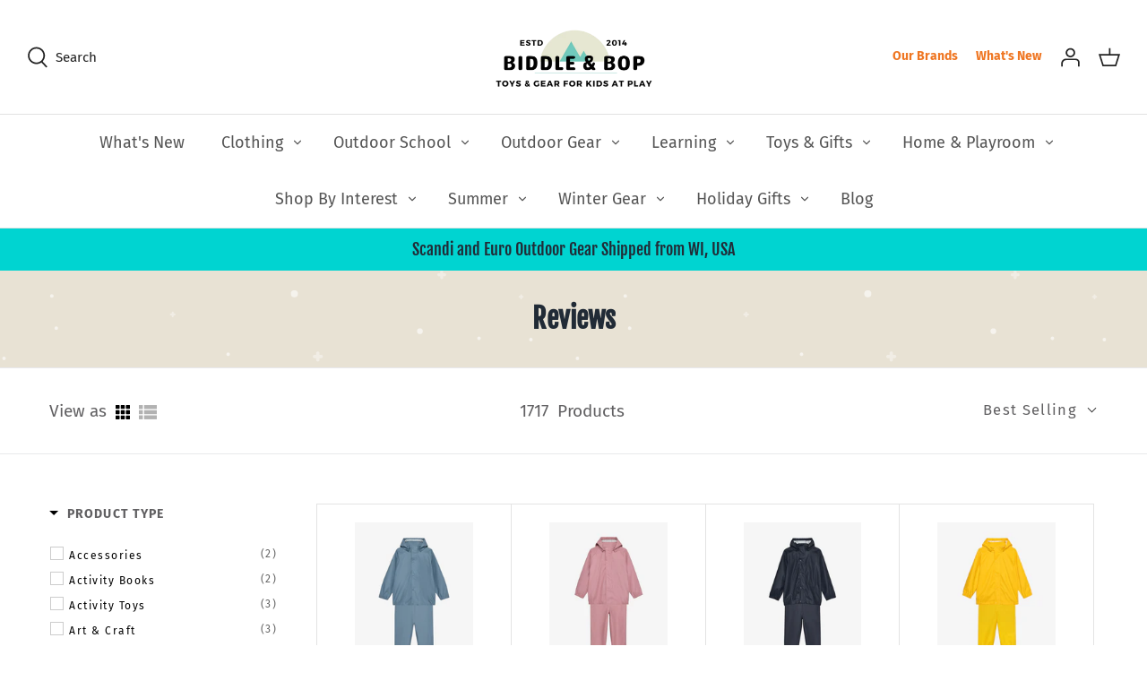

--- FILE ---
content_type: text/html; charset=utf-8
request_url: https://www.biddleandbop.com/collections/reviews
body_size: 44022
content:
<!DOCTYPE html>
<html class="no-js" lang="en">
<head><!-- Symmetry 4.11.7 -->
  <link rel="preload" href="//www.biddleandbop.com/cdn/shop/t/74/assets/styles.css?v=101728040686617703071764102306" as="style">
  <meta charset="utf-8" />
<meta name="viewport" content="width=device-width,initial-scale=1.0" />
<meta http-equiv="X-UA-Compatible" content="IE=edge">

<link rel="preconnect" href="https://cdn.shopify.com" crossorigin>
<link rel="preconnect" href="https://fonts.shopify.com" crossorigin>
<link rel="preconnect" href="https://monorail-edge.shopifysvc.com"><link rel="preload" as="font" href="//www.biddleandbop.com/cdn/fonts/fjalla_one/fjallaone_n4.262edaf1abaf5ed669f7ecd26fc3e24707a0ad85.woff2" type="font/woff2" crossorigin>
<link rel="preload" as="font" href="//www.biddleandbop.com/cdn/fonts/fira_sans/firasans_n4.2bbe25c7eff81f2190328b1f4c09fff694a30391.woff2" type="font/woff2" crossorigin>
<link rel="preload" as="font" href="//www.biddleandbop.com/cdn/fonts/fira_sans/firasans_n4.2bbe25c7eff81f2190328b1f4c09fff694a30391.woff2" type="font/woff2" crossorigin>
<link rel="preload" as="font" href="//www.biddleandbop.com/cdn/fonts/fira_sans/firasans_n4.2bbe25c7eff81f2190328b1f4c09fff694a30391.woff2" type="font/woff2" crossorigin><link rel="preload" as="font" href="//www.biddleandbop.com/cdn/fonts/fira_sans/firasans_n7.cc8dbbaa3add99fa3b5746d1e0ac6304aad5a265.woff2" type="font/woff2" crossorigin><link rel="preload" as="font" href="//www.biddleandbop.com/cdn/fonts/fira_sans/firasans_i4.c80c323ec965c58e05ab85d436c872a499b8b684.woff2" type="font/woff2" crossorigin><link rel="preload" as="font" href="//www.biddleandbop.com/cdn/fonts/fira_sans/firasans_i7.a949787ab1c615cf91b95a6e513021199c64f31e.woff2" type="font/woff2" crossorigin><link rel="preload" href="//www.biddleandbop.com/cdn/shop/t/74/assets/vendor.js?v=105202062377205878661618420462" as="script">
<link rel="preload" href="//www.biddleandbop.com/cdn/shop/t/74/assets/theme.js?v=150063084646936605281618420462" as="script"><link rel="canonical" href="https://www.biddleandbop.com/collections/reviews" /><link rel="shortcut icon" href="//www.biddleandbop.com/cdn/shop/files/amp-favicon.png?v=1619102450" type="image/png" />
  <meta name="theme-color" content="#00d4d1">
  <title>
    Reviews &ndash; Biddle and Bop
  </title>


<meta property="og:site_name" content="Biddle and Bop">
<meta property="og:url" content="https://www.biddleandbop.com/collections/reviews">
<meta property="og:title" content="Reviews">
<meta property="og:type" content="product.group">
<meta property="og:description" content="Women-owned store for quality Scandinavian, PFAS‑free outdoor gear and toys. Wool base layers, rain suits & ski gear plus educational gifts for nature school.">

<meta property="og:image" content="http://www.biddleandbop.com/cdn/shop/files/authentic_play-filled_childhood_1200x1200.png?v=1754075445">
    <meta property="og:image:width" content="1200">
    <meta property="og:image:height" content="628">
<meta property="og:image:secure_url" content="https://www.biddleandbop.com/cdn/shop/files/authentic_play-filled_childhood_1200x1200.png?v=1754075445">


  <meta name="twitter:site" content="@biddleandbop">

<meta name="twitter:card" content="summary_large_image">
<meta name="twitter:title" content="Reviews">
<meta name="twitter:description" content="Women-owned store for quality Scandinavian, PFAS‑free outdoor gear and toys. Wool base layers, rain suits & ski gear plus educational gifts for nature school.">

<link href="//www.biddleandbop.com/cdn/shop/t/74/assets/styles.css?v=101728040686617703071764102306" rel="stylesheet" type="text/css" media="all" />
  
  <link href="//www.biddleandbop.com/cdn/shop/t/74/assets/custom-ae.css?v=95721182397904870841621277033" rel="stylesheet" type="text/css" media="all" />
  <script>
    window.theme = window.theme || {};
    theme.money_format = "$ {{amount}}";
    theme.strings = {
      previous: "Previous",
      next: "Next",
      addressError: "Error looking up that address",
      addressNoResults: "No results for that address",
      addressQueryLimit: "You have exceeded the Google API usage limit. Consider upgrading to a \u003ca href=\"https:\/\/developers.google.com\/maps\/premium\/usage-limits\"\u003ePremium Plan\u003c\/a\u003e.",
      authError: "There was a problem authenticating your Google Maps API Key.",
      icon_labels_left: "Left",
      icon_labels_right: "Right",
      icon_labels_down: "Down",
      icon_labels_close: "Close",
      cart_terms_confirmation: "You must agree to the terms and conditions before continuing.",
      products_listing_from: "From",
      layout_live_search_see_all: "See all results",
      products_product_add_to_cart: "Add to Cart",
      products_variant_no_stock: "Sold out",
      products_variant_non_existent: "Unavailable",
      onlyXLeft: "[[ quantity ]] in stock",
      products_product_unit_price_separator: " \/ ",
      general_navigation_menu_toggle_aria_label: "Toggle menu",
      products_added_notification_title: "Just added",
      products_added_notification_item: "Item",
      products_added_notification_unit_price: "Item price",
      products_added_notification_quantity: "Qty",
      products_added_notification_total_price: "Total price",
      products_added_notification_shipping_note: "Excl. shipping",
      products_added_notification_keep_shopping: "Keep Shopping",
      products_added_notification_cart: "Cart",
      products_product_adding_to_cart: "Adding",
      products_product_added_to_cart: "Added to cart",
      products_added_notification_subtotal: "Subtotal",
      products_labels_sold_out: "Sold Out",
      products_labels_sale: "Sale",
      general_quick_search_pages: "Pages",
      general_quick_search_no_results: "Sorry, we couldn\u0026#39;t find any results"
    };
    theme.routes = {
      search_url: '/search',
      cart_url: '/cart',
      cart_add_url: '/cart/add',
      cart_change_url: '/cart/change'
    };
    theme.settings = {
      cart_type: "page",
      prod_thumb_detail_show: false,
      show_size_chart: false
    };
    document.documentElement.className = document.documentElement.className.replace('no-js', '');
  </script>
<script>window.performance && window.performance.mark && window.performance.mark('shopify.content_for_header.start');</script><meta name="google-site-verification" content="iZYLWQovfmQUhTxcwpuo9FvREdIjmd4piWnLo7WEruw">
<meta name="facebook-domain-verification" content="7w72aquaky8y4k4qlx8r241o1l3c3u">
<meta id="shopify-digital-wallet" name="shopify-digital-wallet" content="/8760890/digital_wallets/dialog">
<meta name="shopify-checkout-api-token" content="becc6b0fb397a17427039ecb896d2f15">
<meta id="in-context-paypal-metadata" data-shop-id="8760890" data-venmo-supported="false" data-environment="production" data-locale="en_US" data-paypal-v4="true" data-currency="USD">
<link rel="alternate" type="application/atom+xml" title="Feed" href="/collections/reviews.atom" />
<link rel="next" href="/collections/reviews?page=2">
<link rel="alternate" type="application/json+oembed" href="https://www.biddleandbop.com/collections/reviews.oembed">
<script async="async" src="/checkouts/internal/preloads.js?locale=en-US"></script>
<link rel="preconnect" href="https://shop.app" crossorigin="anonymous">
<script async="async" src="https://shop.app/checkouts/internal/preloads.js?locale=en-US&shop_id=8760890" crossorigin="anonymous"></script>
<script id="apple-pay-shop-capabilities" type="application/json">{"shopId":8760890,"countryCode":"US","currencyCode":"USD","merchantCapabilities":["supports3DS"],"merchantId":"gid:\/\/shopify\/Shop\/8760890","merchantName":"Biddle and Bop","requiredBillingContactFields":["postalAddress","email","phone"],"requiredShippingContactFields":["postalAddress","email","phone"],"shippingType":"shipping","supportedNetworks":["visa","masterCard","amex","discover","elo","jcb"],"total":{"type":"pending","label":"Biddle and Bop","amount":"1.00"},"shopifyPaymentsEnabled":true,"supportsSubscriptions":true}</script>
<script id="shopify-features" type="application/json">{"accessToken":"becc6b0fb397a17427039ecb896d2f15","betas":["rich-media-storefront-analytics"],"domain":"www.biddleandbop.com","predictiveSearch":true,"shopId":8760890,"locale":"en"}</script>
<script>var Shopify = Shopify || {};
Shopify.shop = "biddle-and-bop.myshopify.com";
Shopify.locale = "en";
Shopify.currency = {"active":"USD","rate":"1.0"};
Shopify.country = "US";
Shopify.theme = {"name":"BB Symmetry 04-30 [LIVE]","id":121808879773,"schema_name":"Symmetry","schema_version":"4.11.7","theme_store_id":568,"role":"main"};
Shopify.theme.handle = "null";
Shopify.theme.style = {"id":null,"handle":null};
Shopify.cdnHost = "www.biddleandbop.com/cdn";
Shopify.routes = Shopify.routes || {};
Shopify.routes.root = "/";</script>
<script type="module">!function(o){(o.Shopify=o.Shopify||{}).modules=!0}(window);</script>
<script>!function(o){function n(){var o=[];function n(){o.push(Array.prototype.slice.apply(arguments))}return n.q=o,n}var t=o.Shopify=o.Shopify||{};t.loadFeatures=n(),t.autoloadFeatures=n()}(window);</script>
<script>
  window.ShopifyPay = window.ShopifyPay || {};
  window.ShopifyPay.apiHost = "shop.app\/pay";
  window.ShopifyPay.redirectState = null;
</script>
<script id="shop-js-analytics" type="application/json">{"pageType":"collection"}</script>
<script defer="defer" async type="module" src="//www.biddleandbop.com/cdn/shopifycloud/shop-js/modules/v2/client.init-shop-cart-sync_C5BV16lS.en.esm.js"></script>
<script defer="defer" async type="module" src="//www.biddleandbop.com/cdn/shopifycloud/shop-js/modules/v2/chunk.common_CygWptCX.esm.js"></script>
<script type="module">
  await import("//www.biddleandbop.com/cdn/shopifycloud/shop-js/modules/v2/client.init-shop-cart-sync_C5BV16lS.en.esm.js");
await import("//www.biddleandbop.com/cdn/shopifycloud/shop-js/modules/v2/chunk.common_CygWptCX.esm.js");

  window.Shopify.SignInWithShop?.initShopCartSync?.({"fedCMEnabled":true,"windoidEnabled":true});

</script>
<script>
  window.Shopify = window.Shopify || {};
  if (!window.Shopify.featureAssets) window.Shopify.featureAssets = {};
  window.Shopify.featureAssets['shop-js'] = {"shop-cart-sync":["modules/v2/client.shop-cart-sync_ZFArdW7E.en.esm.js","modules/v2/chunk.common_CygWptCX.esm.js"],"init-fed-cm":["modules/v2/client.init-fed-cm_CmiC4vf6.en.esm.js","modules/v2/chunk.common_CygWptCX.esm.js"],"shop-button":["modules/v2/client.shop-button_tlx5R9nI.en.esm.js","modules/v2/chunk.common_CygWptCX.esm.js"],"shop-cash-offers":["modules/v2/client.shop-cash-offers_DOA2yAJr.en.esm.js","modules/v2/chunk.common_CygWptCX.esm.js","modules/v2/chunk.modal_D71HUcav.esm.js"],"init-windoid":["modules/v2/client.init-windoid_sURxWdc1.en.esm.js","modules/v2/chunk.common_CygWptCX.esm.js"],"shop-toast-manager":["modules/v2/client.shop-toast-manager_ClPi3nE9.en.esm.js","modules/v2/chunk.common_CygWptCX.esm.js"],"init-shop-email-lookup-coordinator":["modules/v2/client.init-shop-email-lookup-coordinator_B8hsDcYM.en.esm.js","modules/v2/chunk.common_CygWptCX.esm.js"],"init-shop-cart-sync":["modules/v2/client.init-shop-cart-sync_C5BV16lS.en.esm.js","modules/v2/chunk.common_CygWptCX.esm.js"],"avatar":["modules/v2/client.avatar_BTnouDA3.en.esm.js"],"pay-button":["modules/v2/client.pay-button_FdsNuTd3.en.esm.js","modules/v2/chunk.common_CygWptCX.esm.js"],"init-customer-accounts":["modules/v2/client.init-customer-accounts_DxDtT_ad.en.esm.js","modules/v2/client.shop-login-button_C5VAVYt1.en.esm.js","modules/v2/chunk.common_CygWptCX.esm.js","modules/v2/chunk.modal_D71HUcav.esm.js"],"init-shop-for-new-customer-accounts":["modules/v2/client.init-shop-for-new-customer-accounts_ChsxoAhi.en.esm.js","modules/v2/client.shop-login-button_C5VAVYt1.en.esm.js","modules/v2/chunk.common_CygWptCX.esm.js","modules/v2/chunk.modal_D71HUcav.esm.js"],"shop-login-button":["modules/v2/client.shop-login-button_C5VAVYt1.en.esm.js","modules/v2/chunk.common_CygWptCX.esm.js","modules/v2/chunk.modal_D71HUcav.esm.js"],"init-customer-accounts-sign-up":["modules/v2/client.init-customer-accounts-sign-up_CPSyQ0Tj.en.esm.js","modules/v2/client.shop-login-button_C5VAVYt1.en.esm.js","modules/v2/chunk.common_CygWptCX.esm.js","modules/v2/chunk.modal_D71HUcav.esm.js"],"shop-follow-button":["modules/v2/client.shop-follow-button_Cva4Ekp9.en.esm.js","modules/v2/chunk.common_CygWptCX.esm.js","modules/v2/chunk.modal_D71HUcav.esm.js"],"checkout-modal":["modules/v2/client.checkout-modal_BPM8l0SH.en.esm.js","modules/v2/chunk.common_CygWptCX.esm.js","modules/v2/chunk.modal_D71HUcav.esm.js"],"lead-capture":["modules/v2/client.lead-capture_Bi8yE_yS.en.esm.js","modules/v2/chunk.common_CygWptCX.esm.js","modules/v2/chunk.modal_D71HUcav.esm.js"],"shop-login":["modules/v2/client.shop-login_D6lNrXab.en.esm.js","modules/v2/chunk.common_CygWptCX.esm.js","modules/v2/chunk.modal_D71HUcav.esm.js"],"payment-terms":["modules/v2/client.payment-terms_CZxnsJam.en.esm.js","modules/v2/chunk.common_CygWptCX.esm.js","modules/v2/chunk.modal_D71HUcav.esm.js"]};
</script>
<script>(function() {
  var isLoaded = false;
  function asyncLoad() {
    if (isLoaded) return;
    isLoaded = true;
    var urls = ["\/\/d1liekpayvooaz.cloudfront.net\/apps\/customizery\/customizery.js?shop=biddle-and-bop.myshopify.com","https:\/\/cdn.getcarro.com\/script-tags\/all\/050820094100.js?shop=biddle-and-bop.myshopify.com","https:\/\/s3-us-west-2.amazonaws.com\/da-restock\/da-restock.js?shop=biddle-and-bop.myshopify.com","https:\/\/easygdpr.b-cdn.net\/v\/1553540745\/gdpr.min.js?shop=biddle-and-bop.myshopify.com","https:\/\/cdn.shopify.com\/s\/files\/1\/0876\/0890\/t\/74\/assets\/postscript-sdk.js?v=1624141280\u0026shopId=25559\u0026shop=biddle-and-bop.myshopify.com","https:\/\/static.affiliatly.com\/shopify\/v3\/shopify.js?affiliatly_code=AF-1028332\u0026shop=biddle-and-bop.myshopify.com","https:\/\/io.dropinblog.com\/js\/shopify.js?shop=biddle-and-bop.myshopify.com","https:\/\/static.rechargecdn.com\/assets\/js\/widget.min.js?shop=biddle-and-bop.myshopify.com","https:\/\/cdn.shopify.com\/s\/files\/1\/0876\/0890\/t\/74\/assets\/globo.formbuilder.init.js?v=1619102560\u0026shop=biddle-and-bop.myshopify.com","\/\/cdn.shopify.com\/proxy\/bce29fc3e750502e0e45948965ad2f83f79280724fae400914975eea1eed6f30\/bingshoppingtool-t2app-prod.trafficmanager.net\/uet\/tracking_script?shop=biddle-and-bop.myshopify.com\u0026sp-cache-control=cHVibGljLCBtYXgtYWdlPTkwMA","https:\/\/shopify-widget.route.com\/shopify.widget.js?shop=biddle-and-bop.myshopify.com","https:\/\/cdn.s3.pop-convert.com\/pcjs.production.min.js?unique_id=biddle-and-bop.myshopify.com\u0026shop=biddle-and-bop.myshopify.com","https:\/\/script.pop-convert.com\/new-micro\/production.pc.min.js?unique_id=biddle-and-bop.myshopify.com\u0026shop=biddle-and-bop.myshopify.com"];
    for (var i = 0; i < urls.length; i++) {
      var s = document.createElement('script');
      s.type = 'text/javascript';
      s.async = true;
      s.src = urls[i];
      var x = document.getElementsByTagName('script')[0];
      x.parentNode.insertBefore(s, x);
    }
  };
  if(window.attachEvent) {
    window.attachEvent('onload', asyncLoad);
  } else {
    window.addEventListener('load', asyncLoad, false);
  }
})();</script>
<script id="__st">var __st={"a":8760890,"offset":-21600,"reqid":"8fd0ecc5-09d4-41ff-9988-fdcc91e90aea-1768701300","pageurl":"www.biddleandbop.com\/collections\/reviews","u":"c87f84d13f8c","p":"collection","rtyp":"collection","rid":395010822};</script>
<script>window.ShopifyPaypalV4VisibilityTracking = true;</script>
<script id="captcha-bootstrap">!function(){'use strict';const t='contact',e='account',n='new_comment',o=[[t,t],['blogs',n],['comments',n],[t,'customer']],c=[[e,'customer_login'],[e,'guest_login'],[e,'recover_customer_password'],[e,'create_customer']],r=t=>t.map((([t,e])=>`form[action*='/${t}']:not([data-nocaptcha='true']) input[name='form_type'][value='${e}']`)).join(','),a=t=>()=>t?[...document.querySelectorAll(t)].map((t=>t.form)):[];function s(){const t=[...o],e=r(t);return a(e)}const i='password',u='form_key',d=['recaptcha-v3-token','g-recaptcha-response','h-captcha-response',i],f=()=>{try{return window.sessionStorage}catch{return}},m='__shopify_v',_=t=>t.elements[u];function p(t,e,n=!1){try{const o=window.sessionStorage,c=JSON.parse(o.getItem(e)),{data:r}=function(t){const{data:e,action:n}=t;return t[m]||n?{data:e,action:n}:{data:t,action:n}}(c);for(const[e,n]of Object.entries(r))t.elements[e]&&(t.elements[e].value=n);n&&o.removeItem(e)}catch(o){console.error('form repopulation failed',{error:o})}}const l='form_type',E='cptcha';function T(t){t.dataset[E]=!0}const w=window,h=w.document,L='Shopify',v='ce_forms',y='captcha';let A=!1;((t,e)=>{const n=(g='f06e6c50-85a8-45c8-87d0-21a2b65856fe',I='https://cdn.shopify.com/shopifycloud/storefront-forms-hcaptcha/ce_storefront_forms_captcha_hcaptcha.v1.5.2.iife.js',D={infoText:'Protected by hCaptcha',privacyText:'Privacy',termsText:'Terms'},(t,e,n)=>{const o=w[L][v],c=o.bindForm;if(c)return c(t,g,e,D).then(n);var r;o.q.push([[t,g,e,D],n]),r=I,A||(h.body.append(Object.assign(h.createElement('script'),{id:'captcha-provider',async:!0,src:r})),A=!0)});var g,I,D;w[L]=w[L]||{},w[L][v]=w[L][v]||{},w[L][v].q=[],w[L][y]=w[L][y]||{},w[L][y].protect=function(t,e){n(t,void 0,e),T(t)},Object.freeze(w[L][y]),function(t,e,n,w,h,L){const[v,y,A,g]=function(t,e,n){const i=e?o:[],u=t?c:[],d=[...i,...u],f=r(d),m=r(i),_=r(d.filter((([t,e])=>n.includes(e))));return[a(f),a(m),a(_),s()]}(w,h,L),I=t=>{const e=t.target;return e instanceof HTMLFormElement?e:e&&e.form},D=t=>v().includes(t);t.addEventListener('submit',(t=>{const e=I(t);if(!e)return;const n=D(e)&&!e.dataset.hcaptchaBound&&!e.dataset.recaptchaBound,o=_(e),c=g().includes(e)&&(!o||!o.value);(n||c)&&t.preventDefault(),c&&!n&&(function(t){try{if(!f())return;!function(t){const e=f();if(!e)return;const n=_(t);if(!n)return;const o=n.value;o&&e.removeItem(o)}(t);const e=Array.from(Array(32),(()=>Math.random().toString(36)[2])).join('');!function(t,e){_(t)||t.append(Object.assign(document.createElement('input'),{type:'hidden',name:u})),t.elements[u].value=e}(t,e),function(t,e){const n=f();if(!n)return;const o=[...t.querySelectorAll(`input[type='${i}']`)].map((({name:t})=>t)),c=[...d,...o],r={};for(const[a,s]of new FormData(t).entries())c.includes(a)||(r[a]=s);n.setItem(e,JSON.stringify({[m]:1,action:t.action,data:r}))}(t,e)}catch(e){console.error('failed to persist form',e)}}(e),e.submit())}));const S=(t,e)=>{t&&!t.dataset[E]&&(n(t,e.some((e=>e===t))),T(t))};for(const o of['focusin','change'])t.addEventListener(o,(t=>{const e=I(t);D(e)&&S(e,y())}));const B=e.get('form_key'),M=e.get(l),P=B&&M;t.addEventListener('DOMContentLoaded',(()=>{const t=y();if(P)for(const e of t)e.elements[l].value===M&&p(e,B);[...new Set([...A(),...v().filter((t=>'true'===t.dataset.shopifyCaptcha))])].forEach((e=>S(e,t)))}))}(h,new URLSearchParams(w.location.search),n,t,e,['guest_login'])})(!0,!1)}();</script>
<script integrity="sha256-4kQ18oKyAcykRKYeNunJcIwy7WH5gtpwJnB7kiuLZ1E=" data-source-attribution="shopify.loadfeatures" defer="defer" src="//www.biddleandbop.com/cdn/shopifycloud/storefront/assets/storefront/load_feature-a0a9edcb.js" crossorigin="anonymous"></script>
<script crossorigin="anonymous" defer="defer" src="//www.biddleandbop.com/cdn/shopifycloud/storefront/assets/shopify_pay/storefront-65b4c6d7.js?v=20250812"></script>
<script data-source-attribution="shopify.dynamic_checkout.dynamic.init">var Shopify=Shopify||{};Shopify.PaymentButton=Shopify.PaymentButton||{isStorefrontPortableWallets:!0,init:function(){window.Shopify.PaymentButton.init=function(){};var t=document.createElement("script");t.src="https://www.biddleandbop.com/cdn/shopifycloud/portable-wallets/latest/portable-wallets.en.js",t.type="module",document.head.appendChild(t)}};
</script>
<script data-source-attribution="shopify.dynamic_checkout.buyer_consent">
  function portableWalletsHideBuyerConsent(e){var t=document.getElementById("shopify-buyer-consent"),n=document.getElementById("shopify-subscription-policy-button");t&&n&&(t.classList.add("hidden"),t.setAttribute("aria-hidden","true"),n.removeEventListener("click",e))}function portableWalletsShowBuyerConsent(e){var t=document.getElementById("shopify-buyer-consent"),n=document.getElementById("shopify-subscription-policy-button");t&&n&&(t.classList.remove("hidden"),t.removeAttribute("aria-hidden"),n.addEventListener("click",e))}window.Shopify?.PaymentButton&&(window.Shopify.PaymentButton.hideBuyerConsent=portableWalletsHideBuyerConsent,window.Shopify.PaymentButton.showBuyerConsent=portableWalletsShowBuyerConsent);
</script>
<script data-source-attribution="shopify.dynamic_checkout.cart.bootstrap">document.addEventListener("DOMContentLoaded",(function(){function t(){return document.querySelector("shopify-accelerated-checkout-cart, shopify-accelerated-checkout")}if(t())Shopify.PaymentButton.init();else{new MutationObserver((function(e,n){t()&&(Shopify.PaymentButton.init(),n.disconnect())})).observe(document.body,{childList:!0,subtree:!0})}}));
</script>
<script id='scb4127' type='text/javascript' async='' src='https://www.biddleandbop.com/cdn/shopifycloud/privacy-banner/storefront-banner.js'></script><link id="shopify-accelerated-checkout-styles" rel="stylesheet" media="screen" href="https://www.biddleandbop.com/cdn/shopifycloud/portable-wallets/latest/accelerated-checkout-backwards-compat.css" crossorigin="anonymous">
<style id="shopify-accelerated-checkout-cart">
        #shopify-buyer-consent {
  margin-top: 1em;
  display: inline-block;
  width: 100%;
}

#shopify-buyer-consent.hidden {
  display: none;
}

#shopify-subscription-policy-button {
  background: none;
  border: none;
  padding: 0;
  text-decoration: underline;
  font-size: inherit;
  cursor: pointer;
}

#shopify-subscription-policy-button::before {
  box-shadow: none;
}

      </style>

<script>window.performance && window.performance.mark && window.performance.mark('shopify.content_for_header.end');</script>
<!--begin-boost-pfs-filter-css-->
  <link href="//www.biddleandbop.com/cdn/shop/t/74/assets/boost-pfs-init.css?v=80927678996139708551622098068" rel="stylesheet" type="text/css" media="all" />
  <link rel="preload stylesheet" href="//www.biddleandbop.com/cdn/shop/t/74/assets/boost-pfs-general.css?v=30320760386158980971622098070" as="style">
  <link rel="preload stylesheet" href="//www.biddleandbop.com/cdn/shop/t/74/assets/boost-pfs-otp.css?v=164759720997939840201622098074" as="style"><link href="//www.biddleandbop.com/cdn/shop/t/74/assets/boost-pfs-custom.css?v=146367642121139646851678076097" rel="stylesheet" type="text/css" media="all" />
<style data-id="boost-pfs-style" type="text/css">
    .boost-pfs-filter-option-title-text {}

   .boost-pfs-filter-tree-v .boost-pfs-filter-option-title-text:before {}
    .boost-pfs-filter-tree-v .boost-pfs-filter-option.boost-pfs-filter-option-collapsed .boost-pfs-filter-option-title-text:before {}
    .boost-pfs-filter-tree-h .boost-pfs-filter-option-title-heading:before {
      border-right-color: ;
      border-bottom-color: ;
    }

    .boost-pfs-filter-option-content .boost-pfs-filter-option-item-list .boost-pfs-filter-option-item button,
    .boost-pfs-filter-option-content .boost-pfs-filter-option-item-list .boost-pfs-filter-option-item .boost-pfs-filter-button,
    .boost-pfs-filter-option-range-amount input,
    .boost-pfs-filter-tree-v .boost-pfs-filter-refine-by .boost-pfs-filter-refine-by-items .refine-by-item,
    .boost-pfs-filter-refine-by-wrapper-v .boost-pfs-filter-refine-by .boost-pfs-filter-refine-by-items .refine-by-item,
    .boost-pfs-filter-refine-by .boost-pfs-filter-option-title,
    .boost-pfs-filter-refine-by .boost-pfs-filter-refine-by-items .refine-by-item>a,
    .boost-pfs-filter-refine-by>span,
    .boost-pfs-filter-clear,
    .boost-pfs-filter-clear-all{}

    .boost-pfs-filter-option-multi-level-collections .boost-pfs-filter-option-multi-level-list .boost-pfs-filter-option-item .boost-pfs-filter-button-arrow .boost-pfs-arrow:before,
    .boost-pfs-filter-option-multi-level-tag .boost-pfs-filter-option-multi-level-list .boost-pfs-filter-option-item .boost-pfs-filter-button-arrow .boost-pfs-arrow:before {}

    .boost-pfs-filter-refine-by .boost-pfs-filter-refine-by-items .refine-by-item .boost-pfs-filter-clear:before,
    .boost-pfs-filter-refine-by .boost-pfs-filter-refine-by-items .refine-by-item .boost-pfs-filter-clear:after {
      background: ;
    }

    .boost-pfs-filter-tree-mobile-button button,
    .boost-pfs-filter-top-sorting-mobile button {}
    .boost-pfs-filter-top-sorting-mobile button>span:after {}
  </style>
<!--end-boost-pfs-filter-css-->
  <script type="text/javascript" data-pin-round="true" async defer src="//assets.pinterest.com/js/pinit.js"></script>
<script>
	var Globo = Globo || {};
    var globoFormbuilderRecaptchaInit = function(){};
    Globo.FormBuilder = Globo.FormBuilder || {};
    Globo.FormBuilder.url = "https://form.globosoftware.net";
    Globo.FormBuilder.shop = {
        settings : {
            reCaptcha : {
                siteKey : '',
                recaptchaType : 'v2',
                languageCode : 'en'
            },
            hideWaterMark : false,
            encryptionFormId : false,
            copyright: `Powered by Globo <a href="https://apps.shopify.com/form-builder-contact-form" target="_blank">Form</a>`,
            scrollTop: true
        },
        pricing:{
            features:{
                fileUpload : 2,
                removeCopyright : false,
                bulkOrderForm: false,
                cartForm: false,
            }
        },
        configuration: {
            money_format:  "$ {{amount}}"
        },
        encryption_form_id : false
    };
    Globo.FormBuilder.forms = [];

    
    Globo.FormBuilder.page = {
        title : document.title.replaceAll('"', "'"),
        href : window.location.href,
        type: "collection"
    };
    
    Globo.FormBuilder.assetFormUrls = [];
            Globo.FormBuilder.assetFormUrls[17343] = "//www.biddleandbop.com/cdn/shop/t/74/assets/globo.formbuilder.data.17343.js?v=169875513012961129061651335631";
                    Globo.FormBuilder.assetFormUrls[19459] = "//www.biddleandbop.com/cdn/shop/t/74/assets/globo.formbuilder.data.19459.js?v=116406577133567545001659596588";
                    Globo.FormBuilder.assetFormUrls[84432] = "//www.biddleandbop.com/cdn/shop/t/74/assets/globo.formbuilder.data.84432.js?v=145938409669772813071656363076";
                    Globo.FormBuilder.assetFormUrls[89413] = "//www.biddleandbop.com/cdn/shop/t/74/assets/globo.formbuilder.data.89413.js?v=136618723164461465351661102637";
            
</script>

<link rel="preload" href="//www.biddleandbop.com/cdn/shop/t/74/assets/globo.formbuilder.css?v=166746299458825452111659595298" as="style" onload="this.onload=null;this.rel='stylesheet'">
<noscript><link rel="stylesheet" href="//www.biddleandbop.com/cdn/shop/t/74/assets/globo.formbuilder.css?v=166746299458825452111659595298"></noscript>
<link rel="stylesheet" href="//www.biddleandbop.com/cdn/shop/t/74/assets/globo.formbuilder.css?v=166746299458825452111659595298">


<script>
    Globo.FormBuilder.__webpack_public_path__ = "//www.biddleandbop.com/cdn/shop/t/74/assets/"
</script>
<script src="//www.biddleandbop.com/cdn/shop/t/74/assets/globo.formbuilder.index.js?v=179292028188842521221651335018" defer></script>

  

  

  

  
    <script type="text/javascript">
      try {
        window.EasyGdprSettings = "{\"cookie_banner\":true,\"cookie_banner_cookiename\":\"\",\"cookie_banner_settings\":{\"banner_color\":{\"hexcode\":\"#d8d2c4\",\"opacity\":1},\"button_color\":{\"opacity\":1,\"hexcode\":\"#6ecbb8\"},\"button_text_color\":{\"opacity\":1,\"hexcode\":\"#ffffff\"},\"banner_text_color\":{\"opacity\":1,\"hexcode\":\"#3d3d3d\"},\"layout\":\"classic\"},\"current_theme\":\"symmetry\",\"custom_button_position\":\"\",\"eg_display\":[\"footer\",\"login\",\"account\"],\"enabled\":true,\"texts\":{}}";
      } catch (error) {}
    </script>
  



  
  <meta name="facebook-domain-verification" content="i82ie32wmds2wk5vxsvhpriukfrz9y" />
  <meta name="google-site-verification" content="iZYLWQovfmQUhTxcwpuo9FvREdIjmd4piWnLo7WEruw" />
  <meta name="google-site-verification" content="h40UxhSpPwT6wokSeJPjUc9sM-kkNqGfseBpBF_CFYk" />
  
  <script src="https://cdnjs.cloudflare.com/ajax/libs/jquery/3.2.1/jquery.min.js"></script>

  
  

 
<!-- Meta Pixel Code -->
<script>
  !function(f,b,e,v,n,t,s)
  {if(f.fbq)return;n=f.fbq=function(){n.callMethod?
  n.callMethod.apply(n,arguments):n.queue.push(arguments)};
  if(!f._fbq)f._fbq=n;n.push=n;n.loaded=!0;n.version='2.0';
  n.queue=[];t=b.createElement(e);t.async=!0;
  t.src=v;s=b.getElementsByTagName(e)[0];
  s.parentNode.insertBefore(t,s)}(window, document,'script',
  'https://connect.facebook.net/en_US/fbevents.js');
  fbq('init', '3872027946229567');
  fbq('track', 'PageView');
</script>
<noscript><img height="1" width="1" style="display:none"
  src="https://www.facebook.com/tr?id=3872027946229567&ev=PageView&noscript=1"
/></noscript>
<!-- End Meta Pixel Code -->
  
<!-- BEGIN app block: shopify://apps/klaviyo-email-marketing-sms/blocks/klaviyo-onsite-embed/2632fe16-c075-4321-a88b-50b567f42507 -->












  <script async src="https://static.klaviyo.com/onsite/js/XX9Pw5/klaviyo.js?company_id=XX9Pw5"></script>
  <script>!function(){if(!window.klaviyo){window._klOnsite=window._klOnsite||[];try{window.klaviyo=new Proxy({},{get:function(n,i){return"push"===i?function(){var n;(n=window._klOnsite).push.apply(n,arguments)}:function(){for(var n=arguments.length,o=new Array(n),w=0;w<n;w++)o[w]=arguments[w];var t="function"==typeof o[o.length-1]?o.pop():void 0,e=new Promise((function(n){window._klOnsite.push([i].concat(o,[function(i){t&&t(i),n(i)}]))}));return e}}})}catch(n){window.klaviyo=window.klaviyo||[],window.klaviyo.push=function(){var n;(n=window._klOnsite).push.apply(n,arguments)}}}}();</script>

  




  <script>
    window.klaviyoReviewsProductDesignMode = false
  </script>







<!-- END app block --><link href="https://monorail-edge.shopifysvc.com" rel="dns-prefetch">
<script>(function(){if ("sendBeacon" in navigator && "performance" in window) {try {var session_token_from_headers = performance.getEntriesByType('navigation')[0].serverTiming.find(x => x.name == '_s').description;} catch {var session_token_from_headers = undefined;}var session_cookie_matches = document.cookie.match(/_shopify_s=([^;]*)/);var session_token_from_cookie = session_cookie_matches && session_cookie_matches.length === 2 ? session_cookie_matches[1] : "";var session_token = session_token_from_headers || session_token_from_cookie || "";function handle_abandonment_event(e) {var entries = performance.getEntries().filter(function(entry) {return /monorail-edge.shopifysvc.com/.test(entry.name);});if (!window.abandonment_tracked && entries.length === 0) {window.abandonment_tracked = true;var currentMs = Date.now();var navigation_start = performance.timing.navigationStart;var payload = {shop_id: 8760890,url: window.location.href,navigation_start,duration: currentMs - navigation_start,session_token,page_type: "collection"};window.navigator.sendBeacon("https://monorail-edge.shopifysvc.com/v1/produce", JSON.stringify({schema_id: "online_store_buyer_site_abandonment/1.1",payload: payload,metadata: {event_created_at_ms: currentMs,event_sent_at_ms: currentMs}}));}}window.addEventListener('pagehide', handle_abandonment_event);}}());</script>
<script id="web-pixels-manager-setup">(function e(e,d,r,n,o){if(void 0===o&&(o={}),!Boolean(null===(a=null===(i=window.Shopify)||void 0===i?void 0:i.analytics)||void 0===a?void 0:a.replayQueue)){var i,a;window.Shopify=window.Shopify||{};var t=window.Shopify;t.analytics=t.analytics||{};var s=t.analytics;s.replayQueue=[],s.publish=function(e,d,r){return s.replayQueue.push([e,d,r]),!0};try{self.performance.mark("wpm:start")}catch(e){}var l=function(){var e={modern:/Edge?\/(1{2}[4-9]|1[2-9]\d|[2-9]\d{2}|\d{4,})\.\d+(\.\d+|)|Firefox\/(1{2}[4-9]|1[2-9]\d|[2-9]\d{2}|\d{4,})\.\d+(\.\d+|)|Chrom(ium|e)\/(9{2}|\d{3,})\.\d+(\.\d+|)|(Maci|X1{2}).+ Version\/(15\.\d+|(1[6-9]|[2-9]\d|\d{3,})\.\d+)([,.]\d+|)( \(\w+\)|)( Mobile\/\w+|) Safari\/|Chrome.+OPR\/(9{2}|\d{3,})\.\d+\.\d+|(CPU[ +]OS|iPhone[ +]OS|CPU[ +]iPhone|CPU IPhone OS|CPU iPad OS)[ +]+(15[._]\d+|(1[6-9]|[2-9]\d|\d{3,})[._]\d+)([._]\d+|)|Android:?[ /-](13[3-9]|1[4-9]\d|[2-9]\d{2}|\d{4,})(\.\d+|)(\.\d+|)|Android.+Firefox\/(13[5-9]|1[4-9]\d|[2-9]\d{2}|\d{4,})\.\d+(\.\d+|)|Android.+Chrom(ium|e)\/(13[3-9]|1[4-9]\d|[2-9]\d{2}|\d{4,})\.\d+(\.\d+|)|SamsungBrowser\/([2-9]\d|\d{3,})\.\d+/,legacy:/Edge?\/(1[6-9]|[2-9]\d|\d{3,})\.\d+(\.\d+|)|Firefox\/(5[4-9]|[6-9]\d|\d{3,})\.\d+(\.\d+|)|Chrom(ium|e)\/(5[1-9]|[6-9]\d|\d{3,})\.\d+(\.\d+|)([\d.]+$|.*Safari\/(?![\d.]+ Edge\/[\d.]+$))|(Maci|X1{2}).+ Version\/(10\.\d+|(1[1-9]|[2-9]\d|\d{3,})\.\d+)([,.]\d+|)( \(\w+\)|)( Mobile\/\w+|) Safari\/|Chrome.+OPR\/(3[89]|[4-9]\d|\d{3,})\.\d+\.\d+|(CPU[ +]OS|iPhone[ +]OS|CPU[ +]iPhone|CPU IPhone OS|CPU iPad OS)[ +]+(10[._]\d+|(1[1-9]|[2-9]\d|\d{3,})[._]\d+)([._]\d+|)|Android:?[ /-](13[3-9]|1[4-9]\d|[2-9]\d{2}|\d{4,})(\.\d+|)(\.\d+|)|Mobile Safari.+OPR\/([89]\d|\d{3,})\.\d+\.\d+|Android.+Firefox\/(13[5-9]|1[4-9]\d|[2-9]\d{2}|\d{4,})\.\d+(\.\d+|)|Android.+Chrom(ium|e)\/(13[3-9]|1[4-9]\d|[2-9]\d{2}|\d{4,})\.\d+(\.\d+|)|Android.+(UC? ?Browser|UCWEB|U3)[ /]?(15\.([5-9]|\d{2,})|(1[6-9]|[2-9]\d|\d{3,})\.\d+)\.\d+|SamsungBrowser\/(5\.\d+|([6-9]|\d{2,})\.\d+)|Android.+MQ{2}Browser\/(14(\.(9|\d{2,})|)|(1[5-9]|[2-9]\d|\d{3,})(\.\d+|))(\.\d+|)|K[Aa][Ii]OS\/(3\.\d+|([4-9]|\d{2,})\.\d+)(\.\d+|)/},d=e.modern,r=e.legacy,n=navigator.userAgent;return n.match(d)?"modern":n.match(r)?"legacy":"unknown"}(),u="modern"===l?"modern":"legacy",c=(null!=n?n:{modern:"",legacy:""})[u],f=function(e){return[e.baseUrl,"/wpm","/b",e.hashVersion,"modern"===e.buildTarget?"m":"l",".js"].join("")}({baseUrl:d,hashVersion:r,buildTarget:u}),m=function(e){var d=e.version,r=e.bundleTarget,n=e.surface,o=e.pageUrl,i=e.monorailEndpoint;return{emit:function(e){var a=e.status,t=e.errorMsg,s=(new Date).getTime(),l=JSON.stringify({metadata:{event_sent_at_ms:s},events:[{schema_id:"web_pixels_manager_load/3.1",payload:{version:d,bundle_target:r,page_url:o,status:a,surface:n,error_msg:t},metadata:{event_created_at_ms:s}}]});if(!i)return console&&console.warn&&console.warn("[Web Pixels Manager] No Monorail endpoint provided, skipping logging."),!1;try{return self.navigator.sendBeacon.bind(self.navigator)(i,l)}catch(e){}var u=new XMLHttpRequest;try{return u.open("POST",i,!0),u.setRequestHeader("Content-Type","text/plain"),u.send(l),!0}catch(e){return console&&console.warn&&console.warn("[Web Pixels Manager] Got an unhandled error while logging to Monorail."),!1}}}}({version:r,bundleTarget:l,surface:e.surface,pageUrl:self.location.href,monorailEndpoint:e.monorailEndpoint});try{o.browserTarget=l,function(e){var d=e.src,r=e.async,n=void 0===r||r,o=e.onload,i=e.onerror,a=e.sri,t=e.scriptDataAttributes,s=void 0===t?{}:t,l=document.createElement("script"),u=document.querySelector("head"),c=document.querySelector("body");if(l.async=n,l.src=d,a&&(l.integrity=a,l.crossOrigin="anonymous"),s)for(var f in s)if(Object.prototype.hasOwnProperty.call(s,f))try{l.dataset[f]=s[f]}catch(e){}if(o&&l.addEventListener("load",o),i&&l.addEventListener("error",i),u)u.appendChild(l);else{if(!c)throw new Error("Did not find a head or body element to append the script");c.appendChild(l)}}({src:f,async:!0,onload:function(){if(!function(){var e,d;return Boolean(null===(d=null===(e=window.Shopify)||void 0===e?void 0:e.analytics)||void 0===d?void 0:d.initialized)}()){var d=window.webPixelsManager.init(e)||void 0;if(d){var r=window.Shopify.analytics;r.replayQueue.forEach((function(e){var r=e[0],n=e[1],o=e[2];d.publishCustomEvent(r,n,o)})),r.replayQueue=[],r.publish=d.publishCustomEvent,r.visitor=d.visitor,r.initialized=!0}}},onerror:function(){return m.emit({status:"failed",errorMsg:"".concat(f," has failed to load")})},sri:function(e){var d=/^sha384-[A-Za-z0-9+/=]+$/;return"string"==typeof e&&d.test(e)}(c)?c:"",scriptDataAttributes:o}),m.emit({status:"loading"})}catch(e){m.emit({status:"failed",errorMsg:(null==e?void 0:e.message)||"Unknown error"})}}})({shopId: 8760890,storefrontBaseUrl: "https://www.biddleandbop.com",extensionsBaseUrl: "https://extensions.shopifycdn.com/cdn/shopifycloud/web-pixels-manager",monorailEndpoint: "https://monorail-edge.shopifysvc.com/unstable/produce_batch",surface: "storefront-renderer",enabledBetaFlags: ["2dca8a86"],webPixelsConfigList: [{"id":"390660328","configuration":"{\"config\":\"{\\\"pixel_id\\\":\\\"G-70CLHB6H49\\\",\\\"target_country\\\":\\\"US\\\",\\\"gtag_events\\\":[{\\\"type\\\":\\\"search\\\",\\\"action_label\\\":[\\\"G-70CLHB6H49\\\",\\\"AW-10856019912\\\/RtDvCLLx36IDEMjvxrgo\\\"]},{\\\"type\\\":\\\"begin_checkout\\\",\\\"action_label\\\":[\\\"G-70CLHB6H49\\\",\\\"AW-10856019912\\\/5UOcCK_x36IDEMjvxrgo\\\"]},{\\\"type\\\":\\\"view_item\\\",\\\"action_label\\\":[\\\"G-70CLHB6H49\\\",\\\"AW-10856019912\\\/h75vCKnx36IDEMjvxrgo\\\",\\\"MC-VQB93KTDGJ\\\"]},{\\\"type\\\":\\\"purchase\\\",\\\"action_label\\\":[\\\"G-70CLHB6H49\\\",\\\"AW-10856019912\\\/CET-CK7w36IDEMjvxrgo\\\",\\\"MC-VQB93KTDGJ\\\"]},{\\\"type\\\":\\\"page_view\\\",\\\"action_label\\\":[\\\"G-70CLHB6H49\\\",\\\"AW-10856019912\\\/dh2hCKvw36IDEMjvxrgo\\\",\\\"MC-VQB93KTDGJ\\\"]},{\\\"type\\\":\\\"add_payment_info\\\",\\\"action_label\\\":[\\\"G-70CLHB6H49\\\",\\\"AW-10856019912\\\/jhtlCLXx36IDEMjvxrgo\\\"]},{\\\"type\\\":\\\"add_to_cart\\\",\\\"action_label\\\":[\\\"G-70CLHB6H49\\\",\\\"AW-10856019912\\\/8OsiCKzx36IDEMjvxrgo\\\"]}],\\\"enable_monitoring_mode\\\":false}\"}","eventPayloadVersion":"v1","runtimeContext":"OPEN","scriptVersion":"b2a88bafab3e21179ed38636efcd8a93","type":"APP","apiClientId":1780363,"privacyPurposes":[],"dataSharingAdjustments":{"protectedCustomerApprovalScopes":["read_customer_address","read_customer_email","read_customer_name","read_customer_personal_data","read_customer_phone"]}},{"id":"385482984","configuration":"{\"pixelCode\":\"C6737PP08UUSR6N8E3BG\"}","eventPayloadVersion":"v1","runtimeContext":"STRICT","scriptVersion":"22e92c2ad45662f435e4801458fb78cc","type":"APP","apiClientId":4383523,"privacyPurposes":["ANALYTICS","MARKETING","SALE_OF_DATA"],"dataSharingAdjustments":{"protectedCustomerApprovalScopes":["read_customer_address","read_customer_email","read_customer_name","read_customer_personal_data","read_customer_phone"]}},{"id":"151814376","configuration":"{\"pixel_id\":\"541021590408484\",\"pixel_type\":\"facebook_pixel\",\"metaapp_system_user_token\":\"-\"}","eventPayloadVersion":"v1","runtimeContext":"OPEN","scriptVersion":"ca16bc87fe92b6042fbaa3acc2fbdaa6","type":"APP","apiClientId":2329312,"privacyPurposes":["ANALYTICS","MARKETING","SALE_OF_DATA"],"dataSharingAdjustments":{"protectedCustomerApprovalScopes":["read_customer_address","read_customer_email","read_customer_name","read_customer_personal_data","read_customer_phone"]}},{"id":"53608680","configuration":"{\"tagID\":\"2613540656475\"}","eventPayloadVersion":"v1","runtimeContext":"STRICT","scriptVersion":"18031546ee651571ed29edbe71a3550b","type":"APP","apiClientId":3009811,"privacyPurposes":["ANALYTICS","MARKETING","SALE_OF_DATA"],"dataSharingAdjustments":{"protectedCustomerApprovalScopes":["read_customer_address","read_customer_email","read_customer_name","read_customer_personal_data","read_customer_phone"]}},{"id":"77005032","eventPayloadVersion":"v1","runtimeContext":"LAX","scriptVersion":"1","type":"CUSTOM","privacyPurposes":["ANALYTICS"],"name":"Google Analytics tag (migrated)"},{"id":"shopify-app-pixel","configuration":"{}","eventPayloadVersion":"v1","runtimeContext":"STRICT","scriptVersion":"0450","apiClientId":"shopify-pixel","type":"APP","privacyPurposes":["ANALYTICS","MARKETING"]},{"id":"shopify-custom-pixel","eventPayloadVersion":"v1","runtimeContext":"LAX","scriptVersion":"0450","apiClientId":"shopify-pixel","type":"CUSTOM","privacyPurposes":["ANALYTICS","MARKETING"]}],isMerchantRequest: false,initData: {"shop":{"name":"Biddle and Bop","paymentSettings":{"currencyCode":"USD"},"myshopifyDomain":"biddle-and-bop.myshopify.com","countryCode":"US","storefrontUrl":"https:\/\/www.biddleandbop.com"},"customer":null,"cart":null,"checkout":null,"productVariants":[],"purchasingCompany":null},},"https://www.biddleandbop.com/cdn","fcfee988w5aeb613cpc8e4bc33m6693e112",{"modern":"","legacy":""},{"shopId":"8760890","storefrontBaseUrl":"https:\/\/www.biddleandbop.com","extensionBaseUrl":"https:\/\/extensions.shopifycdn.com\/cdn\/shopifycloud\/web-pixels-manager","surface":"storefront-renderer","enabledBetaFlags":"[\"2dca8a86\"]","isMerchantRequest":"false","hashVersion":"fcfee988w5aeb613cpc8e4bc33m6693e112","publish":"custom","events":"[[\"page_viewed\",{}],[\"collection_viewed\",{\"collection\":{\"id\":\"395010822\",\"title\":\"Reviews\",\"productVariants\":[{\"price\":{\"amount\":0.98,\"currencyCode\":\"USD\"},\"product\":{\"title\":\"Route Package Protection\",\"vendor\":\"Route\",\"id\":\"2139941044320\",\"untranslatedTitle\":\"Route Package Protection\",\"url\":\"\/products\/routeins\",\"type\":\"Insurance\"},\"id\":\"19455280840800\",\"image\":{\"src\":\"\/\/www.biddleandbop.com\/cdn\/shop\/files\/route-package-protection-logoV2.jpg?v=1717616882\"},\"sku\":\"ROUTEINS10\",\"title\":\"$0.98\",\"untranslatedTitle\":\"$0.98\"},{\"price\":{\"amount\":32.95,\"currencyCode\":\"USD\"},\"product\":{\"title\":\"Bibbed Rain Pants: Navy\",\"vendor\":\"CeLaVi\",\"id\":\"9399567366\",\"untranslatedTitle\":\"Bibbed Rain Pants: Navy\",\"url\":\"\/products\/bibbed-rain-pants-navy-70-130cm\",\"type\":\"Rain Pants\"},\"id\":\"39809463713949\",\"image\":{\"src\":\"\/\/www.biddleandbop.com\/cdn\/shop\/products\/celavi-rain-pants-bibbed-rain-pants-navy--at-biddleandbop--22272449734.jpg?v=1641443883\"},\"sku\":\"1155_788_70\",\"title\":\"70cm | 9m\",\"untranslatedTitle\":\"70cm | 9m\"},{\"price\":{\"amount\":68.95,\"currencyCode\":\"USD\"},\"product\":{\"title\":\"Classic Rain Gear Set - Yellow\",\"vendor\":\"CeLaVi\",\"id\":\"9447702726\",\"untranslatedTitle\":\"Classic Rain Gear Set - Yellow\",\"url\":\"\/products\/basic-rain-gear-set-yellow\",\"type\":\"Rain Suits\"},\"id\":\"39809457782941\",\"image\":{\"src\":\"\/\/www.biddleandbop.com\/cdn\/shop\/files\/1145_324_A-medium.jpg?v=1745046917\"},\"sku\":\"1145_324_70\",\"title\":\"70cm | 9m\",\"untranslatedTitle\":\"70cm | 9m\"},{\"price\":{\"amount\":32.95,\"currencyCode\":\"USD\"},\"product\":{\"title\":\"Bibbed Rain Pants: Yellow\",\"vendor\":\"CeLaVi\",\"id\":\"9399403014\",\"untranslatedTitle\":\"Bibbed Rain Pants: Yellow\",\"url\":\"\/products\/bibbed-rain-pants-yellow-70-120cm\",\"type\":\"Rain Pants\"},\"id\":\"39809465286813\",\"image\":{\"src\":\"\/\/www.biddleandbop.com\/cdn\/shop\/products\/celavi-rain-pants-bibbed-rain-pants-yellow--at-biddleandbop--22271943878.jpg?v=1641444048\"},\"sku\":\"1155_324_70\",\"title\":\"70cm | 9m\",\"untranslatedTitle\":\"70cm | 9m\"},{\"price\":{\"amount\":68.95,\"currencyCode\":\"USD\"},\"product\":{\"title\":\"Classic Rain Gear Set - Ocean Blue\",\"vendor\":\"CeLaVi\",\"id\":\"9447951366\",\"untranslatedTitle\":\"Classic Rain Gear Set - Ocean Blue\",\"url\":\"\/products\/basic-rain-gear-set-blue\",\"type\":\"Rain Suits\"},\"id\":\"39809453719709\",\"image\":{\"src\":\"\/\/www.biddleandbop.com\/cdn\/shop\/products\/celavi-rain-suits-classic-rain-gear-set-blue--at-biddleandbop--22772733510.jpg?v=1641438837\"},\"sku\":\"1145_706_70\",\"title\":\"70cm | 9m\",\"untranslatedTitle\":\"70cm | 9m\"},{\"price\":{\"amount\":32.95,\"currencyCode\":\"USD\"},\"product\":{\"title\":\"Bibbed Rain Pants: Green\",\"vendor\":\"CeLaVi\",\"id\":\"9399460678\",\"untranslatedTitle\":\"Bibbed Rain Pants: Green\",\"url\":\"\/products\/bibbed-rain-pants-green-70-130cm\",\"type\":\"Rain Pants\"},\"id\":\"39809463451805\",\"image\":{\"src\":\"\/\/www.biddleandbop.com\/cdn\/shop\/products\/celavi-rain-pants-bibbed-rain-pants-green--at-biddleandbop--22272138310.jpg?v=1641444237\"},\"sku\":\"1155_974_70\",\"title\":\"70cm | 9m\",\"untranslatedTitle\":\"70cm | 9m\"},{\"price\":{\"amount\":68.95,\"currencyCode\":\"USD\"},\"product\":{\"title\":\"Classic Rain Gear Set - Green\",\"vendor\":\"CeLaVi\",\"id\":\"9447927558\",\"untranslatedTitle\":\"Classic Rain Gear Set - Green\",\"url\":\"\/products\/basic-rain-gear-set-green\",\"type\":\"Rain Suits\"},\"id\":\"39809454112925\",\"image\":{\"src\":\"\/\/www.biddleandbop.com\/cdn\/shop\/products\/celavi-rain-suits-classic-rain-gear-set-green--at-biddleandbop--22772498118.jpg?v=1641438831\"},\"sku\":\"1145_974_70\",\"title\":\"70cm | 9m\",\"untranslatedTitle\":\"70cm | 9m\"},{\"price\":{\"amount\":68.95,\"currencyCode\":\"USD\"},\"product\":{\"title\":\"Classic Rain Gear Set - Navy\",\"vendor\":\"CeLaVi\",\"id\":\"104890433566\",\"untranslatedTitle\":\"Classic Rain Gear Set - Navy\",\"url\":\"\/products\/classic-rain-gear-set-navy\",\"type\":\"Rain Suits\"},\"id\":\"39809486061725\",\"image\":{\"src\":\"\/\/www.biddleandbop.com\/cdn\/shop\/products\/celavi-rain-suits-classic-rain-gear-set-navy--at-biddleandbop--448799768606.jpg?v=1641438826\"},\"sku\":\"1145_778_70\",\"title\":\"70cm | 9m\",\"untranslatedTitle\":\"70cm | 9m\"},{\"price\":{\"amount\":68.95,\"currencyCode\":\"USD\"},\"product\":{\"title\":\"Classic Rain Gear Set - Red\",\"vendor\":\"CeLaVi\",\"id\":\"9447968966\",\"untranslatedTitle\":\"Classic Rain Gear Set - Red\",\"url\":\"\/products\/basic-rain-gear-set-red\",\"type\":\"Rain Suits\"},\"id\":\"39809457094813\",\"image\":{\"src\":\"\/\/www.biddleandbop.com\/cdn\/shop\/products\/celavi-rain-suits-classic-rain-gear-set-red--at-biddleandbop--22772625926.jpg?v=1641432354\"},\"sku\":\"1145_402_70\",\"title\":\"70cm | 9m\",\"untranslatedTitle\":\"70cm | 9m\"},{\"price\":{\"amount\":48.95,\"currencyCode\":\"USD\"},\"product\":{\"title\":\"Quilted Thermal Set: Lilac\",\"vendor\":\"CeLaVi\",\"id\":\"9581528326\",\"untranslatedTitle\":\"Quilted Thermal Set: Lilac\",\"url\":\"\/products\/quilted-thermal-set-lilac\",\"type\":\"Quilted Thermals\"},\"id\":\"42014870864104\",\"image\":{\"src\":\"\/\/www.biddleandbop.com\/cdn\/shop\/products\/celavi-quilted-thermals-92cm-2yr-quilted-thermal-set-lilac--at-biddleandbop--23047167046.jpg?v=1641396002\"},\"sku\":\"3555_631_80\",\"title\":\"80cm | 1yr\",\"untranslatedTitle\":\"80cm | 1yr\"},{\"price\":{\"amount\":76.95,\"currencyCode\":\"USD\"},\"product\":{\"title\":\"Taxi Rain Gear Set - Dress Blues\",\"vendor\":\"ColorKids\",\"id\":\"5554341347485\",\"untranslatedTitle\":\"Taxi Rain Gear Set - Dress Blues\",\"url\":\"\/products\/taxi-rain-gear-set-dress-blues\",\"type\":\"Rain Suits\"},\"id\":\"35887564554397\",\"image\":{\"src\":\"\/\/www.biddleandbop.com\/cdn\/shop\/products\/colorkids-rain-suits-taxi-rain-gear-set-dress-blues--at-biddleandbop--36536467063016.jpg?v=1641463861\"},\"sku\":\"CK5465_772_80\",\"title\":\"80cm | 12m\",\"untranslatedTitle\":\"80cm | 12m\"},{\"price\":{\"amount\":68.95,\"currencyCode\":\"USD\"},\"product\":{\"title\":\"Classic Rain Gear Set - Ice Blue\",\"vendor\":\"CeLaVi\",\"id\":\"9448024390\",\"untranslatedTitle\":\"Classic Rain Gear Set - Ice Blue\",\"url\":\"\/products\/basic-rain-gear-set-ice-blue\",\"type\":\"Rain Suits\"},\"id\":\"39809454669981\",\"image\":{\"src\":\"\/\/www.biddleandbop.com\/cdn\/shop\/products\/celavi-rain-suits-classic-rain-gear-set-ice-blue--at-biddleandbop--22446274502.jpg?v=1641438651\"},\"sku\":\"1145_717_70\",\"title\":\"70cm | 9m\",\"untranslatedTitle\":\"70cm | 9m\"},{\"price\":{\"amount\":32.95,\"currencyCode\":\"USD\"},\"product\":{\"title\":\"Bibbed Rain Pants: Black\",\"vendor\":\"CeLaVi\",\"id\":\"1480126169177\",\"untranslatedTitle\":\"Bibbed Rain Pants: Black\",\"url\":\"\/products\/bibbed-rain-pants-black-110-130cm\",\"type\":\"Rain Pants\"},\"id\":\"39809462632605\",\"image\":{\"src\":\"\/\/www.biddleandbop.com\/cdn\/shop\/products\/celavi-rain-pants-bibbed-rain-pants-black--at-biddleandbop--4072039317593.jpg?v=1641444240\"},\"sku\":\"1155_106_80\",\"title\":\"80cm | 1yr\",\"untranslatedTitle\":\"80cm | 1yr\"},{\"price\":{\"amount\":68.95,\"currencyCode\":\"USD\"},\"product\":{\"title\":\"Classic Rain Gear Set - Purple\",\"vendor\":\"CeLaVi\",\"id\":\"9447961926\",\"untranslatedTitle\":\"Classic Rain Gear Set - Purple\",\"url\":\"\/products\/basic-rain-gear-set-purple\",\"type\":\"Rain Suits\"},\"id\":\"39809456537757\",\"image\":{\"src\":\"\/\/www.biddleandbop.com\/cdn\/shop\/products\/celavi-rain-suits-classic-rain-gear-set-purple--at-biddleandbop--36541965893864.jpg?v=1641460443\"},\"sku\":\"1145_633_70\",\"title\":\"70cm | 9m\",\"untranslatedTitle\":\"70cm | 9m\"},{\"price\":{\"amount\":68.95,\"currencyCode\":\"USD\"},\"product\":{\"title\":\"Classic Rain Gear Set - Blackberry\",\"vendor\":\"CeLaVi\",\"id\":\"9448015686\",\"untranslatedTitle\":\"Classic Rain Gear Set - Blackberry\",\"url\":\"\/products\/basic-rain-gear-set-blackberry\",\"type\":\"Rain Suits\"},\"id\":\"39809453359261\",\"image\":{\"src\":\"\/\/www.biddleandbop.com\/cdn\/shop\/products\/celavi-rain-suits-classic-rain-gear-set-blackberry--at-biddleandbop--22446184198.jpg?v=1641439004\"},\"sku\":\"1145_666_70\",\"title\":\"70cm | 9m\",\"untranslatedTitle\":\"70cm | 9m\"},{\"price\":{\"amount\":68.95,\"currencyCode\":\"USD\"},\"product\":{\"title\":\"Taxi Rain Gear Set - Yellow (Discontinued)\",\"vendor\":\"ColorKids\",\"id\":\"2274219065440\",\"untranslatedTitle\":\"Taxi Rain Gear Set - Yellow (Discontinued)\",\"url\":\"\/products\/taxi-rain-gear-set-yellow\",\"type\":\"Rain Suits\"},\"id\":\"35886743552157\",\"image\":{\"src\":\"\/\/www.biddleandbop.com\/cdn\/shop\/products\/colorkids-rain-suits-taxi-rain-gear-set-yellow--at-biddleandbop--11815018332256.jpg?v=1641383751\"},\"sku\":\"CK5465_387_80\",\"title\":\"80cm | 1yr\",\"untranslatedTitle\":\"80cm | 1yr\"},{\"price\":{\"amount\":76.95,\"currencyCode\":\"USD\"},\"product\":{\"title\":\"Classic Rain Gear Set - Smoke Blue\",\"vendor\":\"CeLaVi\",\"id\":\"5419307040925\",\"untranslatedTitle\":\"Classic Rain Gear Set - Smoke Blue\",\"url\":\"\/products\/classic-rain-gear-set-smoke-blue\",\"type\":\"Rain Suits\"},\"id\":\"39809489436829\",\"image\":{\"src\":\"\/\/www.biddleandbop.com\/cdn\/shop\/products\/Flat_lay_of_waterproof_rain_jacket_and_pants_set_for_kids_in_light_blue.jpg?v=1745047835\"},\"sku\":\"1145_969_70\",\"title\":\"70cm | 9m\",\"untranslatedTitle\":\"70cm | 9m\"},{\"price\":{\"amount\":48.95,\"currencyCode\":\"USD\"},\"product\":{\"title\":\"Quilted Thermal Set - Baked Apple\",\"vendor\":\"CeLaVi\",\"id\":\"4458095247456\",\"untranslatedTitle\":\"Quilted Thermal Set - Baked Apple\",\"url\":\"\/products\/quilted-thermal-set-baked-apple\",\"type\":\"Quilted Thermals\"},\"id\":\"31650527903840\",\"image\":{\"src\":\"\/\/www.biddleandbop.com\/cdn\/shop\/products\/celavi-quilted-thermals-quilted-thermal-set-baked-apple--at-biddleandbop--14378409623648.jpg?v=1641354948\"},\"sku\":\"3555_443_80\",\"title\":\"80cm | 1yr\",\"untranslatedTitle\":\"80cm | 1yr\"},{\"price\":{\"amount\":76.95,\"currencyCode\":\"USD\"},\"product\":{\"title\":\"Taxi Rain Gear Set - Cadmium\",\"vendor\":\"ColorKids\",\"id\":\"6674566742173\",\"untranslatedTitle\":\"Taxi Rain Gear Set - Cadmium\",\"url\":\"\/products\/taxi-rain-gear-set-cadmium-yellow\",\"type\":\"Rain Suits\"},\"id\":\"39774952325277\",\"image\":{\"src\":\"\/\/www.biddleandbop.com\/cdn\/shop\/products\/colorkids-rain-suits-taxi-rain-gear-set-cadmium--at-biddleandbop--36518040305896.png?v=1641270348\"},\"sku\":\"5649_371_80\",\"title\":\"80cm | 12m\",\"untranslatedTitle\":\"80cm | 12m\"},{\"price\":{\"amount\":76.95,\"currencyCode\":\"USD\"},\"product\":{\"title\":\"Taxi Rain Gear Set - Delphinium Blue (Discontinued)\",\"vendor\":\"ColorKids\",\"id\":\"6674570870941\",\"untranslatedTitle\":\"Taxi Rain Gear Set - Delphinium Blue (Discontinued)\",\"url\":\"\/products\/taxi-rain-gear-set-delphinium-blue\",\"type\":\"Rain Suits\"},\"id\":\"39774966841501\",\"image\":{\"src\":\"\/\/www.biddleandbop.com\/cdn\/shop\/products\/colorkids-rain-suits-taxi-rain-gear-set-delphinium-blue--at-biddleandbop--36518039191784.jpg?v=1641270351\"},\"sku\":\"5649_891_80\",\"title\":\"80cm | 12m\",\"untranslatedTitle\":\"80cm | 12m\"},{\"price\":{\"amount\":68.95,\"currencyCode\":\"USD\"},\"product\":{\"title\":\"Classic Rain Gear Set - Mineral Yellow\",\"vendor\":\"CeLaVi\",\"id\":\"1920311328864\",\"untranslatedTitle\":\"Classic Rain Gear Set - Mineral Yellow\",\"url\":\"\/products\/classic-rain-gear-set-goldenrod\",\"type\":\"Rain Suits\"},\"id\":\"39809484914845\",\"image\":{\"src\":\"\/\/www.biddleandbop.com\/cdn\/shop\/products\/celavi-rain-suits-classic-rain-gear-set-goldenrod--at-biddleandbop--5766200393824.jpg?v=1641439016\"},\"sku\":\"1145_372_70\",\"title\":\"70cm | 9m\",\"untranslatedTitle\":\"70cm | 9m\"},{\"price\":{\"amount\":48.95,\"currencyCode\":\"USD\"},\"product\":{\"title\":\"Quilted Thermal Set: Ice Blue\",\"vendor\":\"CeLaVi\",\"id\":\"5671139246237\",\"untranslatedTitle\":\"Quilted Thermal Set: Ice Blue\",\"url\":\"\/products\/quilted-thermal-set-ice-blue-shipping-estimate-oct-8\",\"type\":\"Quilted Thermals\"},\"id\":\"43093996568808\",\"image\":{\"src\":\"\/\/www.biddleandbop.com\/cdn\/shop\/products\/celavi-quilted-thermals-quilted-thermal-set-ice-blue--at-biddleandbop--19209403990173.jpg?v=1641310848\"},\"sku\":\"\",\"title\":\"80cm | 1yr\",\"untranslatedTitle\":\"80cm | 1yr\"},{\"price\":{\"amount\":44.95,\"currencyCode\":\"USD\"},\"product\":{\"title\":\"Baby to Toddler Footed Classic Rain Pants\",\"vendor\":\"CeLaVi\",\"id\":\"6524310790\",\"untranslatedTitle\":\"Baby to Toddler Footed Classic Rain Pants\",\"url\":\"\/products\/baby-footed-rain-pants-1\",\"type\":\"Rain Pants\"},\"id\":\"19357231415392\",\"image\":{\"src\":\"\/\/www.biddleandbop.com\/cdn\/shop\/products\/celavi-rain-pants-baby-to-toddler-footed-classic-rain-pants--at-biddleandbop--12522910854.jpg?v=1641430739\"},\"sku\":\"2732\",\"title\":\"Default Title\",\"untranslatedTitle\":\"Default Title\"},{\"price\":{\"amount\":28.0,\"currencyCode\":\"USD\"},\"product\":{\"title\":\"Rain Mittens: Dress Blues\",\"vendor\":\"ColorKids\",\"id\":\"7430733824232\",\"untranslatedTitle\":\"Rain Mittens: Dress Blues\",\"url\":\"\/products\/rain-mittens-dress-blues-1\",\"type\":\"Rain Mittens\"},\"id\":\"41987445358824\",\"image\":{\"src\":\"\/\/www.biddleandbop.com\/cdn\/shop\/products\/colorkids-rain-mittens-rain-mittens-dress-blues--at-biddleandbop--34445389201640.jpg?v=1641228415\"},\"sku\":\"740447-7721-1\",\"title\":\"1-2Y\",\"untranslatedTitle\":\"1-2Y\"}]}}]]"});</script><script>
  window.ShopifyAnalytics = window.ShopifyAnalytics || {};
  window.ShopifyAnalytics.meta = window.ShopifyAnalytics.meta || {};
  window.ShopifyAnalytics.meta.currency = 'USD';
  var meta = {"products":[{"id":2139941044320,"gid":"gid:\/\/shopify\/Product\/2139941044320","vendor":"Route","type":"Insurance","handle":"routeins","variants":[{"id":19455280840800,"price":98,"name":"Route Package Protection - $0.98","public_title":"$0.98","sku":"ROUTEINS10"},{"id":19455280873568,"price":115,"name":"Route Package Protection - $1.15","public_title":"$1.15","sku":"ROUTEINS11"},{"id":19455280906336,"price":135,"name":"Route Package Protection - $1.35","public_title":"$1.35","sku":"ROUTEINS12"},{"id":19455280939104,"price":155,"name":"Route Package Protection - $1.55","public_title":"$1.55","sku":"ROUTEINS13"},{"id":19455280971872,"price":175,"name":"Route Package Protection - $1.75","public_title":"$1.75","sku":"ROUTEINS14"},{"id":19455281004640,"price":195,"name":"Route Package Protection - $1.95","public_title":"$1.95","sku":"ROUTEINS15"},{"id":19455281037408,"price":215,"name":"Route Package Protection - $2.15","public_title":"$2.15","sku":"ROUTEINS16"},{"id":19455281070176,"price":235,"name":"Route Package Protection - $2.35","public_title":"$2.35","sku":"ROUTEINS17"},{"id":19455281135712,"price":255,"name":"Route Package Protection - $2.55","public_title":"$2.55","sku":"ROUTEINS18"},{"id":19455281168480,"price":275,"name":"Route Package Protection - $2.75","public_title":"$2.75","sku":"ROUTEINS19"},{"id":19455281201248,"price":295,"name":"Route Package Protection - $2.95","public_title":"$2.95","sku":"ROUTEINS20"},{"id":19455281234016,"price":315,"name":"Route Package Protection - $3.15","public_title":"$3.15","sku":"ROUTEINS21"},{"id":19455281266784,"price":335,"name":"Route Package Protection - $3.35","public_title":"$3.35","sku":"ROUTEINS22"},{"id":19455281299552,"price":355,"name":"Route Package Protection - $3.55","public_title":"$3.55","sku":"ROUTEINS23"},{"id":19455281332320,"price":375,"name":"Route Package Protection - $3.75","public_title":"$3.75","sku":"ROUTEINS24"},{"id":19455281365088,"price":395,"name":"Route Package Protection - $3.95","public_title":"$3.95","sku":"ROUTEINS25"},{"id":19455281397856,"price":415,"name":"Route Package Protection - $4.15","public_title":"$4.15","sku":"ROUTEINS26"},{"id":19455281430624,"price":435,"name":"Route Package Protection - $4.35","public_title":"$4.35","sku":"ROUTEINS27"},{"id":19455281463392,"price":455,"name":"Route Package Protection - $4.55","public_title":"$4.55","sku":"ROUTEINS28"},{"id":19455281496160,"price":475,"name":"Route Package Protection - $4.75","public_title":"$4.75","sku":"ROUTEINS29"},{"id":19455281528928,"price":495,"name":"Route Package Protection - $4.95","public_title":"$4.95","sku":"ROUTEINS30"},{"id":19455281561696,"price":515,"name":"Route Package Protection - $5.15","public_title":"$5.15","sku":"ROUTEINS31"},{"id":19455281594464,"price":535,"name":"Route Package Protection - $5.35","public_title":"$5.35","sku":"ROUTEINS32"},{"id":19455281627232,"price":555,"name":"Route Package Protection - $5.55","public_title":"$5.55","sku":"ROUTEINS33"},{"id":19455281660000,"price":575,"name":"Route Package Protection - $5.75","public_title":"$5.75","sku":"ROUTEINS34"},{"id":19455281692768,"price":595,"name":"Route Package Protection - $5.95","public_title":"$5.95","sku":"ROUTEINS35"},{"id":19455281725536,"price":615,"name":"Route Package Protection - $6.15","public_title":"$6.15","sku":"ROUTEINS36"},{"id":19455281758304,"price":635,"name":"Route Package Protection - $6.35","public_title":"$6.35","sku":"ROUTEINS37"},{"id":19455281791072,"price":655,"name":"Route Package Protection - $6.55","public_title":"$6.55","sku":"ROUTEINS38"},{"id":19455281823840,"price":675,"name":"Route Package Protection - $6.75","public_title":"$6.75","sku":"ROUTEINS39"},{"id":19455281856608,"price":695,"name":"Route Package Protection - $6.95","public_title":"$6.95","sku":"ROUTEINS40"},{"id":19455281889376,"price":715,"name":"Route Package Protection - $7.15","public_title":"$7.15","sku":"ROUTEINS41"},{"id":19455281922144,"price":735,"name":"Route Package Protection - $7.35","public_title":"$7.35","sku":"ROUTEINS42"},{"id":19455281954912,"price":755,"name":"Route Package Protection - $7.55","public_title":"$7.55","sku":"ROUTEINS43"},{"id":19455281987680,"price":775,"name":"Route Package Protection - $7.75","public_title":"$7.75","sku":"ROUTEINS44"},{"id":19455282020448,"price":795,"name":"Route Package Protection - $7.95","public_title":"$7.95","sku":"ROUTEINS45"},{"id":19455282053216,"price":815,"name":"Route Package Protection - $8.15","public_title":"$8.15","sku":"ROUTEINS46"},{"id":19455282085984,"price":835,"name":"Route Package Protection - $8.35","public_title":"$8.35","sku":"ROUTEINS47"},{"id":19455282118752,"price":855,"name":"Route Package Protection - $8.55","public_title":"$8.55","sku":"ROUTEINS48"},{"id":19455282151520,"price":875,"name":"Route Package Protection - $8.75","public_title":"$8.75","sku":"ROUTEINS49"},{"id":19455282184288,"price":895,"name":"Route Package Protection - $8.95","public_title":"$8.95","sku":"ROUTEINS50"},{"id":19455282217056,"price":938,"name":"Route Package Protection - $9.38","public_title":"$9.38","sku":"ROUTEINS51"},{"id":19455282249824,"price":1003,"name":"Route Package Protection - $10.03","public_title":"$10.03","sku":"ROUTEINS52"},{"id":19455282282592,"price":1068,"name":"Route Package Protection - $10.68","public_title":"$10.68","sku":"ROUTEINS53"},{"id":19455282315360,"price":1133,"name":"Route Package Protection - $11.33","public_title":"$11.33","sku":"ROUTEINS54"},{"id":19455282348128,"price":1198,"name":"Route Package Protection - $11.98","public_title":"$11.98","sku":"ROUTEINS55"},{"id":19455282380896,"price":1263,"name":"Route Package Protection - $12.63","public_title":"$12.63","sku":"ROUTEINS56"},{"id":19455282413664,"price":1328,"name":"Route Package Protection - $13.28","public_title":"$13.28","sku":"ROUTEINS57"},{"id":19455282446432,"price":1393,"name":"Route Package Protection - $13.93","public_title":"$13.93","sku":"ROUTEINS58"},{"id":19455282479200,"price":1458,"name":"Route Package Protection - $14.58","public_title":"$14.58","sku":"ROUTEINS59"},{"id":19455282544736,"price":1523,"name":"Route Package Protection - $15.23","public_title":"$15.23","sku":"ROUTEINS60"},{"id":19455282577504,"price":1588,"name":"Route Package Protection - $15.88","public_title":"$15.88","sku":"ROUTEINS61"},{"id":19455282610272,"price":1653,"name":"Route Package Protection - $16.53","public_title":"$16.53","sku":"ROUTEINS62"},{"id":19455282643040,"price":1718,"name":"Route Package Protection - $17.18","public_title":"$17.18","sku":"ROUTEINS63"},{"id":19455282675808,"price":1783,"name":"Route Package Protection - $17.83","public_title":"$17.83","sku":"ROUTEINS64"},{"id":19455282708576,"price":1848,"name":"Route Package Protection - $18.48","public_title":"$18.48","sku":"ROUTEINS65"},{"id":19455282741344,"price":1913,"name":"Route Package Protection - $19.13","public_title":"$19.13","sku":"ROUTEINS66"},{"id":19455282774112,"price":1978,"name":"Route Package Protection - $19.78","public_title":"$19.78","sku":"ROUTEINS67"},{"id":19455282806880,"price":2043,"name":"Route Package Protection - $20.43","public_title":"$20.43","sku":"ROUTEINS68"},{"id":19455282839648,"price":2438,"name":"Route Package Protection - $24.38","public_title":"$24.38","sku":"ROUTEINS69"},{"id":19455282872416,"price":3163,"name":"Route Package Protection - $31.63","public_title":"$31.63","sku":"ROUTEINS70"},{"id":19455282905184,"price":3888,"name":"Route Package Protection - $38.88","public_title":"$38.88","sku":"ROUTEINS71"},{"id":19455282937952,"price":4613,"name":"Route Package Protection - $46.13","public_title":"$46.13","sku":"ROUTEINS72"},{"id":19455282970720,"price":5338,"name":"Route Package Protection - $53.38","public_title":"$53.38","sku":"ROUTEINS73"},{"id":19455283003488,"price":6063,"name":"Route Package Protection - $60.63","public_title":"$60.63","sku":"ROUTEINS74"},{"id":19455283036256,"price":6788,"name":"Route Package Protection - $67.88","public_title":"$67.88","sku":"ROUTEINS75"},{"id":19455283069024,"price":7513,"name":"Route Package Protection - $75.13","public_title":"$75.13","sku":"ROUTEINS76"},{"id":19455283101792,"price":8238,"name":"Route Package Protection - $82.38","public_title":"$82.38","sku":"ROUTEINS77"},{"id":19455283134560,"price":8963,"name":"Route Package Protection - $89.63","public_title":"$89.63","sku":"ROUTEINS78"},{"id":19455283167328,"price":9688,"name":"Route Package Protection - $96.88","public_title":"$96.88","sku":"ROUTEINS79"},{"id":19455283200096,"price":10413,"name":"Route Package Protection - $104.13","public_title":"$104.13","sku":"ROUTEINS80"},{"id":19455283232864,"price":11138,"name":"Route Package Protection - $111.38","public_title":"$111.38","sku":"ROUTEINS81"},{"id":19455283265632,"price":11863,"name":"Route Package Protection - $118.63","public_title":"$118.63","sku":"ROUTEINS82"},{"id":19455283298400,"price":12588,"name":"Route Package Protection - $125.88","public_title":"$125.88","sku":"ROUTEINS83"},{"id":19455283331168,"price":13313,"name":"Route Package Protection - $133.13","public_title":"$133.13","sku":"ROUTEINS84"},{"id":19455283396704,"price":14038,"name":"Route Package Protection - $140.38","public_title":"$140.38","sku":"ROUTEINS85"}],"remote":false},{"id":9399567366,"gid":"gid:\/\/shopify\/Product\/9399567366","vendor":"CeLaVi","type":"Rain Pants","handle":"bibbed-rain-pants-navy-70-130cm","variants":[{"id":39809463713949,"price":3295,"name":"Bibbed Rain Pants: Navy - 70cm | 9m","public_title":"70cm | 9m","sku":"1155_788_70"},{"id":39809463746717,"price":3295,"name":"Bibbed Rain Pants: Navy - 80cm | 1yr","public_title":"80cm | 1yr","sku":"1155_788_80"},{"id":39809463779485,"price":3295,"name":"Bibbed Rain Pants: Navy - 90cm | 2yr","public_title":"90cm | 2yr","sku":"1155_788_90"},{"id":39809463812253,"price":3295,"name":"Bibbed Rain Pants: Navy - 100cm | 3yr","public_title":"100cm | 3yr","sku":"1155_788_100"},{"id":39809463845021,"price":3295,"name":"Bibbed Rain Pants: Navy - 110cm | 5yr","public_title":"110cm | 5yr","sku":"4005_778_110"},{"id":39809463877789,"price":3295,"name":"Bibbed Rain Pants: Navy - 120cm | 6yr","public_title":"120cm | 6yr","sku":"4005_778_120"},{"id":39809463910557,"price":3295,"name":"Bibbed Rain Pants: Navy - 130cm | 8yr","public_title":"130cm | 8yr","sku":"4005_778_130"}],"remote":false},{"id":9447702726,"gid":"gid:\/\/shopify\/Product\/9447702726","vendor":"CeLaVi","type":"Rain Suits","handle":"basic-rain-gear-set-yellow","variants":[{"id":39809457782941,"price":6895,"name":"Classic Rain Gear Set - Yellow - 70cm | 9m","public_title":"70cm | 9m","sku":"1145_324_70"},{"id":39809457815709,"price":6895,"name":"Classic Rain Gear Set - Yellow - 80cm | 1yr","public_title":"80cm | 1yr","sku":"1145_324_80"},{"id":39809457848477,"price":6895,"name":"Classic Rain Gear Set - Yellow - 90cm | 2yr","public_title":"90cm | 2yr","sku":"1145_324_90"},{"id":39809457881245,"price":6895,"name":"Classic Rain Gear Set - Yellow - 100cm | 3yr","public_title":"100cm | 3yr","sku":"1145_324_100"},{"id":39809457914013,"price":6895,"name":"Classic Rain Gear Set - Yellow - 110cm | 5yr","public_title":"110cm | 5yr","sku":"1145_324_110"},{"id":39809457946781,"price":6895,"name":"Classic Rain Gear Set - Yellow - 120cm | 6yr","public_title":"120cm | 6yr","sku":"1145_324_120"},{"id":39809457979549,"price":6895,"name":"Classic Rain Gear Set - Yellow - 130cm | 8yr","public_title":"130cm | 8yr","sku":"1145_324_130"},{"id":39809458012317,"price":6895,"name":"Classic Rain Gear Set - Yellow - 140cm | 10yr","public_title":"140cm | 10yr","sku":"1145_324_140"},{"id":39809458045085,"price":6895,"name":"Classic Rain Gear Set - Yellow - 150cm | 12yr","public_title":"150cm | 12yr","sku":"1145_324_150"}],"remote":false},{"id":9399403014,"gid":"gid:\/\/shopify\/Product\/9399403014","vendor":"CeLaVi","type":"Rain Pants","handle":"bibbed-rain-pants-yellow-70-120cm","variants":[{"id":39809465286813,"price":3295,"name":"Bibbed Rain Pants: Yellow - 70cm | 9m","public_title":"70cm | 9m","sku":"1155_324_70"},{"id":39809465319581,"price":3295,"name":"Bibbed Rain Pants: Yellow - 80cm | 1yr","public_title":"80cm | 1yr","sku":"1155_324_80"},{"id":39809465352349,"price":3295,"name":"Bibbed Rain Pants: Yellow - 90cm | 2yr","public_title":"90cm | 2yr","sku":"1155_324_90"},{"id":39809465385117,"price":3295,"name":"Bibbed Rain Pants: Yellow - 100cm | 3yr","public_title":"100cm | 3yr","sku":"1155_324_100"},{"id":39809465417885,"price":3295,"name":"Bibbed Rain Pants: Yellow - 110cm | 5yr","public_title":"110cm | 5yr","sku":"4005_324_110"},{"id":39809465483421,"price":3295,"name":"Bibbed Rain Pants: Yellow - 120cm | 6yr","public_title":"120cm | 6yr","sku":"4005_324_120"},{"id":39809465516189,"price":3295,"name":"Bibbed Rain Pants: Yellow - 130cm | 8yr","public_title":"130cm | 8yr","sku":"4005_324_130"}],"remote":false},{"id":9447951366,"gid":"gid:\/\/shopify\/Product\/9447951366","vendor":"CeLaVi","type":"Rain Suits","handle":"basic-rain-gear-set-blue","variants":[{"id":39809453719709,"price":6895,"name":"Classic Rain Gear Set - Ocean Blue - 70cm | 9m","public_title":"70cm | 9m","sku":"1145_706_70"},{"id":39809453752477,"price":6895,"name":"Classic Rain Gear Set - Ocean Blue - 80cm | 1yr","public_title":"80cm | 1yr","sku":"1145_706_80"},{"id":39809453785245,"price":6895,"name":"Classic Rain Gear Set - Ocean Blue - 90cm | 2yr","public_title":"90cm | 2yr","sku":"1145_706_90"},{"id":39809453818013,"price":6895,"name":"Classic Rain Gear Set - Ocean Blue - 100cm | 3yr","public_title":"100cm | 3yr","sku":"1145_706_100"},{"id":39809453850781,"price":6895,"name":"Classic Rain Gear Set - Ocean Blue - 110cm | 5yr","public_title":"110cm | 5yr","sku":"1145_706_110"},{"id":39809453883549,"price":6895,"name":"Classic Rain Gear Set - Ocean Blue - 120cm | 6yr","public_title":"120cm | 6yr","sku":"1145_706_120"},{"id":39809453916317,"price":6895,"name":"Classic Rain Gear Set - Ocean Blue - 130cm | 8yr","public_title":"130cm | 8yr","sku":"1145_706_130"},{"id":39809453949085,"price":6895,"name":"Classic Rain Gear Set - Ocean Blue - 140cm | 10yr","public_title":"140cm | 10yr","sku":"1145_706_140"},{"id":39809453981853,"price":6895,"name":"Classic Rain Gear Set - Ocean Blue - 150cm | 12yr","public_title":"150cm | 12yr","sku":"1145_706_150"}],"remote":false},{"id":9399460678,"gid":"gid:\/\/shopify\/Product\/9399460678","vendor":"CeLaVi","type":"Rain Pants","handle":"bibbed-rain-pants-green-70-130cm","variants":[{"id":39809463451805,"price":3295,"name":"Bibbed Rain Pants: Green - 70cm | 9m","public_title":"70cm | 9m","sku":"1155_974_70"},{"id":39809463484573,"price":3295,"name":"Bibbed Rain Pants: Green - 80cm | 1yr","public_title":"80cm | 1yr","sku":"1155_974_80"},{"id":39809463517341,"price":3295,"name":"Bibbed Rain Pants: Green - 90cm | 2yr","public_title":"90cm | 2yr","sku":"1155_974_90"},{"id":39809463550109,"price":3295,"name":"Bibbed Rain Pants: Green - 100cm | 3yr","public_title":"100cm | 3yr","sku":"1155_974_100"},{"id":39809463582877,"price":3295,"name":"Bibbed Rain Pants: Green - 110cm | 5yr","public_title":"110cm | 5yr","sku":"4005_974_110"},{"id":39809463615645,"price":3295,"name":"Bibbed Rain Pants: Green - 120cm | 6yr","public_title":"120cm | 6yr","sku":"4005_974_120"},{"id":39809463648413,"price":3295,"name":"Bibbed Rain Pants: Green - 130cm | 8yr","public_title":"130cm | 8yr","sku":"4005_974_130"}],"remote":false},{"id":9447927558,"gid":"gid:\/\/shopify\/Product\/9447927558","vendor":"CeLaVi","type":"Rain Suits","handle":"basic-rain-gear-set-green","variants":[{"id":39809454112925,"price":6895,"name":"Classic Rain Gear Set - Green - 70cm | 9m","public_title":"70cm | 9m","sku":"1145_974_70"},{"id":39809454145693,"price":6895,"name":"Classic Rain Gear Set - Green - 80cm | 1yr","public_title":"80cm | 1yr","sku":"1145_974_80"},{"id":39809454178461,"price":6895,"name":"Classic Rain Gear Set - Green - 90cm | 2yr","public_title":"90cm | 2yr","sku":"1145_974_90"},{"id":39809454211229,"price":6895,"name":"Classic Rain Gear Set - Green - 100cm | 3yr","public_title":"100cm | 3yr","sku":"1145_974_100"},{"id":39809454243997,"price":6895,"name":"Classic Rain Gear Set - Green - 110cm | 5yr","public_title":"110cm | 5yr","sku":"1145_974_110"},{"id":39809454276765,"price":6895,"name":"Classic Rain Gear Set - Green - 120cm | 6yr","public_title":"120cm | 6yr","sku":"1145_974_120"},{"id":39809454309533,"price":6895,"name":"Classic Rain Gear Set - Green - 130cm | 8yr","public_title":"130cm | 8yr","sku":"1145_974_130"},{"id":39809454342301,"price":6895,"name":"Classic Rain Gear Set - Green - 140cm | 10yr","public_title":"140cm | 10yr","sku":"1145_974_140"},{"id":39809454375069,"price":6895,"name":"Classic Rain Gear Set - Green - 150cm | 12yr","public_title":"150cm | 12yr","sku":"1145_974_150"}],"remote":false},{"id":104890433566,"gid":"gid:\/\/shopify\/Product\/104890433566","vendor":"CeLaVi","type":"Rain Suits","handle":"classic-rain-gear-set-navy","variants":[{"id":39809486061725,"price":6895,"name":"Classic Rain Gear Set - Navy - 70cm | 9m","public_title":"70cm | 9m","sku":"1145_778_70"},{"id":39809486094493,"price":6895,"name":"Classic Rain Gear Set - Navy - 80cm | 1yr","public_title":"80cm | 1yr","sku":"1145_778_80"},{"id":39809486127261,"price":6895,"name":"Classic Rain Gear Set - Navy - 90cm | 2yr","public_title":"90cm | 2yr","sku":"1145_778_90"},{"id":39809486160029,"price":6895,"name":"Classic Rain Gear Set - Navy - 100cm | 3yr","public_title":"100cm | 3yr","sku":"1145_778_100"},{"id":39809486192797,"price":6895,"name":"Classic Rain Gear Set - Navy - 110cm | 5yr","public_title":"110cm | 5yr","sku":"1145_778_110"},{"id":39809486225565,"price":6895,"name":"Classic Rain Gear Set - Navy - 120cm | 6yr","public_title":"120cm | 6yr","sku":"1145_778_120"},{"id":39809486258333,"price":6895,"name":"Classic Rain Gear Set - Navy - 130cm | 8yr","public_title":"130cm | 8yr","sku":"1145_778_130"},{"id":39809486291101,"price":6895,"name":"Classic Rain Gear Set - Navy - 140cm | 10yr","public_title":"140cm | 10yr","sku":"1145_778_140"},{"id":39809486323869,"price":6895,"name":"Classic Rain Gear Set - Navy - 150cm | 12yr","public_title":"150cm | 12yr","sku":"1145_778_150"}],"remote":false},{"id":9447968966,"gid":"gid:\/\/shopify\/Product\/9447968966","vendor":"CeLaVi","type":"Rain Suits","handle":"basic-rain-gear-set-red","variants":[{"id":39809457094813,"price":6895,"name":"Classic Rain Gear Set - Red - 70cm | 9m","public_title":"70cm | 9m","sku":"1145_402_70"},{"id":39809457127581,"price":6895,"name":"Classic Rain Gear Set - Red - 80cm | 1yr","public_title":"80cm | 1yr","sku":"1145_402_80"},{"id":39809457160349,"price":6895,"name":"Classic Rain Gear Set - Red - 90cm | 2yr","public_title":"90cm | 2yr","sku":"1145_402_90"},{"id":39809457193117,"price":6895,"name":"Classic Rain Gear Set - Red - 100cm | 3yr","public_title":"100cm | 3yr","sku":"1145_402_100"},{"id":39809457225885,"price":6895,"name":"Classic Rain Gear Set - Red - 110cm | 5yr","public_title":"110cm | 5yr","sku":"1145_402_110"},{"id":39809457258653,"price":6895,"name":"Classic Rain Gear Set - Red - 120cm | 6yr","public_title":"120cm | 6yr","sku":"1145_402_120"},{"id":39809457324189,"price":6895,"name":"Classic Rain Gear Set - Red - 130cm | 8yr","public_title":"130cm | 8yr","sku":"1145_402_130"},{"id":39809457356957,"price":6895,"name":"Classic Rain Gear Set - Red - 140cm | 10yr","public_title":"140cm | 10yr","sku":"1145_402_140"},{"id":39809457389725,"price":6895,"name":"Classic Rain Gear Set - Red - 150cm | 12yr","public_title":"150cm | 12yr","sku":"1145_402_150"}],"remote":false},{"id":9581528326,"gid":"gid:\/\/shopify\/Product\/9581528326","vendor":"CeLaVi","type":"Quilted Thermals","handle":"quilted-thermal-set-lilac","variants":[{"id":42014870864104,"price":4895,"name":"Quilted Thermal Set: Lilac - 80cm | 1yr","public_title":"80cm | 1yr","sku":"3555_631_80"},{"id":4934327730206,"price":4895,"name":"Quilted Thermal Set: Lilac - 86cm | 1.5yr","public_title":"86cm | 1.5yr","sku":"3555_631_86"},{"id":36048752070,"price":4895,"name":"Quilted Thermal Set: Lilac - 92cm | 2yr","public_title":"92cm | 2yr","sku":"3555_631_92"},{"id":36048752390,"price":4895,"name":"Quilted Thermal Set: Lilac - 98cm | 3yr","public_title":"98cm | 3yr","sku":"3555_631_98"},{"id":1910819389470,"price":4895,"name":"Quilted Thermal Set: Lilac - 104cm | 4yr","public_title":"104cm | 4yr","sku":"3555_631_104"},{"id":13388902858841,"price":4895,"name":"Quilted Thermal Set: Lilac - 110cm | 5yr","public_title":"110cm | 5yr","sku":"3555_631_110"},{"id":14077380952153,"price":4895,"name":"Quilted Thermal Set: Lilac - 116cm | 6yr","public_title":"116cm | 6yr","sku":"3555_631_116"},{"id":14077386817625,"price":4895,"name":"Quilted Thermal Set: Lilac - 122cm | 7yr","public_title":"122cm | 7yr","sku":"3555_631_122"},{"id":14077400023129,"price":4895,"name":"Quilted Thermal Set: Lilac - 128cm | 8yr","public_title":"128cm | 8yr","sku":"3555_631_128"}],"remote":false},{"id":5554341347485,"gid":"gid:\/\/shopify\/Product\/5554341347485","vendor":"ColorKids","type":"Rain Suits","handle":"taxi-rain-gear-set-dress-blues","variants":[{"id":35887564554397,"price":7695,"name":"Taxi Rain Gear Set - Dress Blues - 80cm | 12m","public_title":"80cm | 12m","sku":"CK5465_772_80"},{"id":35887564587165,"price":7695,"name":"Taxi Rain Gear Set - Dress Blues - 86cm | 18m","public_title":"86cm | 18m","sku":"CK5465_772_86"},{"id":35887564619933,"price":7695,"name":"Taxi Rain Gear Set - Dress Blues - 92cm | 2yr","public_title":"92cm | 2yr","sku":"CK5465_772_92"},{"id":35887564652701,"price":7695,"name":"Taxi Rain Gear Set - Dress Blues - 98cm | 3yr","public_title":"98cm | 3yr","sku":"CK5465_772_98"},{"id":35887564685469,"price":7695,"name":"Taxi Rain Gear Set - Dress Blues - 104cm | 4yr","public_title":"104cm | 4yr","sku":"CK5465_772_104"},{"id":35887564718237,"price":7695,"name":"Taxi Rain Gear Set - Dress Blues - 110cm | 5yr","public_title":"110cm | 5yr","sku":"CK5465_772_110"},{"id":35887564751005,"price":7695,"name":"Taxi Rain Gear Set - Dress Blues - 116cm | 6yr","public_title":"116cm | 6yr","sku":"CK5465_772_116"},{"id":35887564783773,"price":7695,"name":"Taxi Rain Gear Set - Dress Blues - 122cm | 7yr","public_title":"122cm | 7yr","sku":"CK5465_772_122"},{"id":35887564816541,"price":7695,"name":"Taxi Rain Gear Set - Dress Blues - 128cm | 8yr","public_title":"128cm | 8yr","sku":"CK5465_772_128"},{"id":46697416425704,"price":7695,"name":"Taxi Rain Gear Set - Dress Blues - 140cm | 10yr","public_title":"140cm | 10yr","sku":"5967_772_140"}],"remote":false},{"id":9448024390,"gid":"gid:\/\/shopify\/Product\/9448024390","vendor":"CeLaVi","type":"Rain Suits","handle":"basic-rain-gear-set-ice-blue","variants":[{"id":39809454669981,"price":6895,"name":"Classic Rain Gear Set - Ice Blue - 70cm | 9m","public_title":"70cm | 9m","sku":"1145_717_70"},{"id":39809454702749,"price":6895,"name":"Classic Rain Gear Set - Ice Blue - 80cm | 1yr","public_title":"80cm | 1yr","sku":"1145_717_80"},{"id":39809454735517,"price":6895,"name":"Classic Rain Gear Set - Ice Blue - 90cm | 2yr","public_title":"90cm | 2yr","sku":"1145_717_90"},{"id":39809454768285,"price":6895,"name":"Classic Rain Gear Set - Ice Blue - 100cm | 3yr","public_title":"100cm | 3yr","sku":"1145_717_100"},{"id":39809454801053,"price":6895,"name":"Classic Rain Gear Set - Ice Blue - 110cm | 5yr","public_title":"110cm | 5yr","sku":"1145_717_110"},{"id":39809454833821,"price":6895,"name":"Classic Rain Gear Set - Ice Blue - 120cm | 6yr","public_title":"120cm | 6yr","sku":"1145_717_120"},{"id":39809454866589,"price":6895,"name":"Classic Rain Gear Set - Ice Blue - 130cm | 8yr","public_title":"130cm | 8yr","sku":"1145_717_130"},{"id":39809454899357,"price":6895,"name":"Classic Rain Gear Set - Ice Blue - 140cm | 10yr","public_title":"140cm | 10yr","sku":"1145_717_140"},{"id":40928633651357,"price":6895,"name":"Classic Rain Gear Set - Ice Blue - 150cm | 12yr","public_title":"150cm | 12yr","sku":"1145_717_150"}],"remote":false},{"id":1480126169177,"gid":"gid:\/\/shopify\/Product\/1480126169177","vendor":"CeLaVi","type":"Rain Pants","handle":"bibbed-rain-pants-black-110-130cm","variants":[{"id":39809462632605,"price":3295,"name":"Bibbed Rain Pants: Black - 80cm | 1yr","public_title":"80cm | 1yr","sku":"1155_106_80"},{"id":39809462665373,"price":3295,"name":"Bibbed Rain Pants: Black - 90cm | 2yr","public_title":"90cm | 2yr","sku":"1155_106_90"},{"id":39809462698141,"price":3295,"name":"Bibbed Rain Pants: Black - 100cm | 3yr","public_title":"100cm | 3yr","sku":"1155_106_100"},{"id":39809462730909,"price":3295,"name":"Bibbed Rain Pants: Black - 110cm | 5yr","public_title":"110cm | 5yr","sku":"4005_106_110"},{"id":39809462763677,"price":3295,"name":"Bibbed Rain Pants: Black - 120cm | 6yr","public_title":"120cm | 6yr","sku":"4005_106_120"},{"id":39809462796445,"price":3295,"name":"Bibbed Rain Pants: Black - 130cm | 8yr","public_title":"130cm | 8yr","sku":"4005_106_130"}],"remote":false},{"id":9447961926,"gid":"gid:\/\/shopify\/Product\/9447961926","vendor":"CeLaVi","type":"Rain Suits","handle":"basic-rain-gear-set-purple","variants":[{"id":39809456537757,"price":6895,"name":"Classic Rain Gear Set - Purple - 70cm | 9m","public_title":"70cm | 9m","sku":"1145_633_70"},{"id":39809456570525,"price":6895,"name":"Classic Rain Gear Set - Purple - 80cm | 1yr","public_title":"80cm | 1yr","sku":"1145_633_80"},{"id":39809456603293,"price":6895,"name":"Classic Rain Gear Set - Purple - 90cm | 2yr","public_title":"90cm | 2yr","sku":"1145_633_90"},{"id":39809456636061,"price":6895,"name":"Classic Rain Gear Set - Purple - 100cm | 3yr","public_title":"100cm | 3yr","sku":"1145_633_100"},{"id":39809456668829,"price":6895,"name":"Classic Rain Gear Set - Purple - 110cm | 5yr","public_title":"110cm | 5yr","sku":"1145_633_110"},{"id":39809456701597,"price":6895,"name":"Classic Rain Gear Set - Purple - 120cm | 6yr","public_title":"120cm | 6yr","sku":"1145_633_120"},{"id":39809456734365,"price":6895,"name":"Classic Rain Gear Set - Purple - 130cm | 8yr","public_title":"130cm | 8yr","sku":"1145_633_130"},{"id":39809456767133,"price":6895,"name":"Classic Rain Gear Set - Purple - 140cm | 10yr","public_title":"140cm | 10yr","sku":"1145_633_140"},{"id":42300068987112,"price":6895,"name":"Classic Rain Gear Set - Purple - 150cm | 12yr","public_title":"150cm | 12yr","sku":"1145_633_150"}],"remote":false},{"id":9448015686,"gid":"gid:\/\/shopify\/Product\/9448015686","vendor":"CeLaVi","type":"Rain Suits","handle":"basic-rain-gear-set-blackberry","variants":[{"id":39809453359261,"price":6895,"name":"Classic Rain Gear Set - Blackberry - 70cm | 9m","public_title":"70cm | 9m","sku":"1145_666_70"},{"id":39809453392029,"price":6895,"name":"Classic Rain Gear Set - Blackberry - 80cm | 1yr","public_title":"80cm | 1yr","sku":"1145_666_80"},{"id":39809453424797,"price":6895,"name":"Classic Rain Gear Set - Blackberry - 90cm | 2yr","public_title":"90cm | 2yr","sku":"1145_666_90"},{"id":39809453457565,"price":6895,"name":"Classic Rain Gear Set - Blackberry - 100cm | 3yr","public_title":"100cm | 3yr","sku":"1145_666_100"},{"id":39809453490333,"price":6895,"name":"Classic Rain Gear Set - Blackberry - 110cm | 5yr","public_title":"110cm | 5yr","sku":"1145_666_110"},{"id":39809453523101,"price":6895,"name":"Classic Rain Gear Set - Blackberry - 120cm | 6yr","public_title":"120cm | 6yr","sku":"1145_666_120"},{"id":39809453555869,"price":6895,"name":"Classic Rain Gear Set - Blackberry - 130cm | 8yr","public_title":"130cm | 8yr","sku":"1145_666_130"},{"id":39809453588637,"price":6895,"name":"Classic Rain Gear Set - Blackberry - 140cm | 10yr","public_title":"140cm | 10yr","sku":"1145_666_140"},{"id":39809453621405,"price":6895,"name":"Classic Rain Gear Set - Blackberry - 150cm | 12yr","public_title":"150cm | 12yr","sku":"1145_666_150"}],"remote":false},{"id":2274219065440,"gid":"gid:\/\/shopify\/Product\/2274219065440","vendor":"ColorKids","type":"Rain Suits","handle":"taxi-rain-gear-set-yellow","variants":[{"id":35886743552157,"price":6895,"name":"Taxi Rain Gear Set - Yellow (Discontinued) - 80cm | 1yr","public_title":"80cm | 1yr","sku":"CK5465_387_80"},{"id":35886685421725,"price":6895,"name":"Taxi Rain Gear Set - Yellow (Discontinued) - 86cm | 1.5yr","public_title":"86cm | 1.5yr","sku":"CK5465_387_86"},{"id":35853590986909,"price":6895,"name":"Taxi Rain Gear Set - Yellow (Discontinued) - 92cm | 2yr","public_title":"92cm | 2yr","sku":"CK5465_387_92"},{"id":35886667530397,"price":6895,"name":"Taxi Rain Gear Set - Yellow (Discontinued) - 98cm | 3yr","public_title":"98cm | 3yr","sku":"CK5465_387_98"},{"id":35853585744029,"price":6895,"name":"Taxi Rain Gear Set - Yellow (Discontinued) - 104cm | 4yr","public_title":"104cm | 4yr","sku":"CK5465_387_104"},{"id":20146861047904,"price":6895,"name":"Taxi Rain Gear Set - Yellow (Discontinued) - 110cm | 5yr","public_title":"110cm | 5yr","sku":"CK5465_387_110"},{"id":20146861080672,"price":6895,"name":"Taxi Rain Gear Set - Yellow (Discontinued) - 116cm | 6yr","public_title":"116cm | 6yr","sku":"CK5465_387_116"},{"id":20146861113440,"price":6895,"name":"Taxi Rain Gear Set - Yellow (Discontinued) - 122cm | 7yr","public_title":"122cm | 7yr","sku":"CK5465_387_122"},{"id":20146861146208,"price":6895,"name":"Taxi Rain Gear Set - Yellow (Discontinued) - 128cm | 8yr","public_title":"128cm | 8yr","sku":"CK5465_387_128"}],"remote":false},{"id":5419307040925,"gid":"gid:\/\/shopify\/Product\/5419307040925","vendor":"CeLaVi","type":"Rain Suits","handle":"classic-rain-gear-set-smoke-blue","variants":[{"id":39809489436829,"price":7695,"name":"Classic Rain Gear Set - Smoke Blue - 70cm | 9m","public_title":"70cm | 9m","sku":"1145_969_70"},{"id":39809489469597,"price":7695,"name":"Classic Rain Gear Set - Smoke Blue - 80cm | 1yr","public_title":"80cm | 1yr","sku":"1145_969_80"},{"id":39809489502365,"price":7695,"name":"Classic Rain Gear Set - Smoke Blue - 90cm | 2yr","public_title":"90cm | 2yr","sku":"1145_969_90"},{"id":39809489535133,"price":7695,"name":"Classic Rain Gear Set - Smoke Blue - 100cm | 3yr","public_title":"100cm | 3yr","sku":"1145_969_100"},{"id":39809489567901,"price":7695,"name":"Classic Rain Gear Set - Smoke Blue - 110cm | 5yr","public_title":"110cm | 5yr","sku":"1145_969_110"},{"id":39809489600669,"price":7695,"name":"Classic Rain Gear Set - Smoke Blue - 120cm | 6yr","public_title":"120cm | 6yr","sku":"1145_969_120"},{"id":39809489633437,"price":7695,"name":"Classic Rain Gear Set - Smoke Blue - 130cm | 8yr","public_title":"130cm | 8yr","sku":"1145_969_130"},{"id":39809489666205,"price":7695,"name":"Classic Rain Gear Set - Smoke Blue - 140cm | 10yr","public_title":"140cm | 10yr","sku":"1145_969_140"},{"id":39809489698973,"price":7695,"name":"Classic Rain Gear Set - Smoke Blue - 150cm | 12yr","public_title":"150cm | 12yr","sku":"1145_969_150"}],"remote":false},{"id":4458095247456,"gid":"gid:\/\/shopify\/Product\/4458095247456","vendor":"CeLaVi","type":"Quilted Thermals","handle":"quilted-thermal-set-baked-apple","variants":[{"id":31650527903840,"price":4895,"name":"Quilted Thermal Set - Baked Apple - 80cm | 1yr","public_title":"80cm | 1yr","sku":"3555_443_80"},{"id":31650527936608,"price":4895,"name":"Quilted Thermal Set - Baked Apple - 86cm | 1.5yr","public_title":"86cm | 1.5yr","sku":"3555_443_86"},{"id":31650527969376,"price":4895,"name":"Quilted Thermal Set - Baked Apple - 92cm | 2yr","public_title":"92cm | 2yr","sku":"3555_443_92"},{"id":31650528002144,"price":4895,"name":"Quilted Thermal Set - Baked Apple - 98cm | 3yr","public_title":"98cm | 3yr","sku":"3555_443_98"},{"id":31650528034912,"price":4895,"name":"Quilted Thermal Set - Baked Apple - 104cm | 4yr","public_title":"104cm | 4yr","sku":"3555_443_104"},{"id":31650528067680,"price":4895,"name":"Quilted Thermal Set - Baked Apple - 110cm | 5yr","public_title":"110cm | 5yr","sku":"3555_443_110"},{"id":31650528100448,"price":4895,"name":"Quilted Thermal Set - Baked Apple - 116cm | 6yr","public_title":"116cm | 6yr","sku":"3555_443_116"},{"id":31650528133216,"price":4895,"name":"Quilted Thermal Set - Baked Apple - 122cm | 7yr","public_title":"122cm | 7yr","sku":"3555_443_122"},{"id":31650528165984,"price":4895,"name":"Quilted Thermal Set - Baked Apple - 128cm | 8yr","public_title":"128cm | 8yr","sku":"3555_443_128"}],"remote":false},{"id":6674566742173,"gid":"gid:\/\/shopify\/Product\/6674566742173","vendor":"ColorKids","type":"Rain Suits","handle":"taxi-rain-gear-set-cadmium-yellow","variants":[{"id":39774952325277,"price":7695,"name":"Taxi Rain Gear Set - Cadmium - 80cm | 12m","public_title":"80cm | 12m","sku":"5649_371_80"},{"id":39774952358045,"price":7695,"name":"Taxi Rain Gear Set - Cadmium - 86cm | 18m","public_title":"86cm | 18m","sku":"5649_371_86"},{"id":39774952390813,"price":7695,"name":"Taxi Rain Gear Set - Cadmium - 92cm | 2yr","public_title":"92cm | 2yr","sku":"5649_371_92"},{"id":39774952423581,"price":7695,"name":"Taxi Rain Gear Set - Cadmium - 98cm | 3yr","public_title":"98cm | 3yr","sku":"5649_371_98"},{"id":39774952456349,"price":7695,"name":"Taxi Rain Gear Set - Cadmium - 104cm | 4yr","public_title":"104cm | 4yr","sku":"5649_371_104"},{"id":39774952489117,"price":7695,"name":"Taxi Rain Gear Set - Cadmium - 110cm | 5yr","public_title":"110cm | 5yr","sku":"5649_371_110"},{"id":39774952521885,"price":7695,"name":"Taxi Rain Gear Set - Cadmium - 116cm | 6yr","public_title":"116cm | 6yr","sku":"5649_371_116"},{"id":39774952554653,"price":7695,"name":"Taxi Rain Gear Set - Cadmium - 122cm | 7yr","public_title":"122cm | 7yr","sku":"5649_371_122"},{"id":39774952587421,"price":7695,"name":"Taxi Rain Gear Set - Cadmium - 128cm | 8yr","public_title":"128cm | 8yr","sku":"5649_371_128"},{"id":44862617157864,"price":7695,"name":"Taxi Rain Gear Set - Cadmium - 140cm | 10yr","public_title":"140cm | 10yr","sku":"5649_371_140"}],"remote":false},{"id":6674570870941,"gid":"gid:\/\/shopify\/Product\/6674570870941","vendor":"ColorKids","type":"Rain Suits","handle":"taxi-rain-gear-set-delphinium-blue","variants":[{"id":39774966841501,"price":7695,"name":"Taxi Rain Gear Set - Delphinium Blue (Discontinued) - 80cm | 12m","public_title":"80cm | 12m","sku":"5649_891_80"},{"id":39774966874269,"price":7695,"name":"Taxi Rain Gear Set - Delphinium Blue (Discontinued) - 86cm | 18m","public_title":"86cm | 18m","sku":"5649_891_86"},{"id":39774966907037,"price":7695,"name":"Taxi Rain Gear Set - Delphinium Blue (Discontinued) - 92cm | 2yr","public_title":"92cm | 2yr","sku":"5649_891_92"},{"id":39774966939805,"price":7695,"name":"Taxi Rain Gear Set - Delphinium Blue (Discontinued) - 98cm | 3yr","public_title":"98cm | 3yr","sku":"5649_891_98"},{"id":39774966972573,"price":7695,"name":"Taxi Rain Gear Set - Delphinium Blue (Discontinued) - 104cm | 4yr","public_title":"104cm | 4yr","sku":"5649_891_104"},{"id":39774967005341,"price":7695,"name":"Taxi Rain Gear Set - Delphinium Blue (Discontinued) - 110cm | 5yr","public_title":"110cm | 5yr","sku":"5649_891_110"},{"id":39774967038109,"price":7695,"name":"Taxi Rain Gear Set - Delphinium Blue (Discontinued) - 116cm | 6yr","public_title":"116cm | 6yr","sku":"5649_891_116"},{"id":39774967070877,"price":7695,"name":"Taxi Rain Gear Set - Delphinium Blue (Discontinued) - 122cm | 7yr","public_title":"122cm | 7yr","sku":"5649_891_122"},{"id":39774967103645,"price":7695,"name":"Taxi Rain Gear Set - Delphinium Blue (Discontinued) - 128cm | 8yr","public_title":"128cm | 8yr","sku":"5649_891_128"}],"remote":false},{"id":1920311328864,"gid":"gid:\/\/shopify\/Product\/1920311328864","vendor":"CeLaVi","type":"Rain Suits","handle":"classic-rain-gear-set-goldenrod","variants":[{"id":39809484914845,"price":6895,"name":"Classic Rain Gear Set - Mineral Yellow - 70cm | 9m","public_title":"70cm | 9m","sku":"1145_372_70"},{"id":39809484947613,"price":6895,"name":"Classic Rain Gear Set - Mineral Yellow - 80cm | 1yr","public_title":"80cm | 1yr","sku":"1145_372_80"},{"id":39809484980381,"price":6895,"name":"Classic Rain Gear Set - Mineral Yellow - 90cm | 2yr","public_title":"90cm | 2yr","sku":"1145_372_90"},{"id":39809485013149,"price":6895,"name":"Classic Rain Gear Set - Mineral Yellow - 100cm | 3yr","public_title":"100cm | 3yr","sku":"1145_372_100"},{"id":39809485045917,"price":6895,"name":"Classic Rain Gear Set - Mineral Yellow - 110cm | 5yr","public_title":"110cm | 5yr","sku":"1145_372_110"},{"id":39809485078685,"price":6895,"name":"Classic Rain Gear Set - Mineral Yellow - 120cm | 6yr","public_title":"120cm | 6yr","sku":"1145_372_120"},{"id":39809485111453,"price":6895,"name":"Classic Rain Gear Set - Mineral Yellow - 130cm | 8yr","public_title":"130cm | 8yr","sku":"1145_372_130"},{"id":39809485144221,"price":6895,"name":"Classic Rain Gear Set - Mineral Yellow - 140cm | 10yr","public_title":"140cm | 10yr","sku":"1145_372_140"},{"id":39809485176989,"price":6895,"name":"Classic Rain Gear Set - Mineral Yellow - 150cm | 12yr","public_title":"150cm | 12yr","sku":"1145_372_150"}],"remote":false},{"id":5671139246237,"gid":"gid:\/\/shopify\/Product\/5671139246237","vendor":"CeLaVi","type":"Quilted Thermals","handle":"quilted-thermal-set-ice-blue-shipping-estimate-oct-8","variants":[{"id":43093996568808,"price":4895,"name":"Quilted Thermal Set: Ice Blue - 80cm | 1yr","public_title":"80cm | 1yr","sku":""},{"id":40928700825757,"price":4895,"name":"Quilted Thermal Set: Ice Blue - 86cm | 1.5yr","public_title":"86cm | 1.5yr","sku":"3555_717_86"},{"id":40928699613341,"price":4895,"name":"Quilted Thermal Set: Ice Blue - 92cm | 2yr","public_title":"92cm | 2yr","sku":"3555_717_92"},{"id":36397772243101,"price":4895,"name":"Quilted Thermal Set: Ice Blue - 98cm | 3yr","public_title":"98cm | 3yr","sku":"3555_717_98"},{"id":36397772275869,"price":4895,"name":"Quilted Thermal Set: Ice Blue - 104cm | 4yr","public_title":"104cm | 4yr","sku":"3555_717_104"},{"id":36397772308637,"price":4895,"name":"Quilted Thermal Set: Ice Blue - 110cm | 5yr","public_title":"110cm | 5yr","sku":"3555_717_110"},{"id":36397772341405,"price":4895,"name":"Quilted Thermal Set: Ice Blue - 116cm | 6yr","public_title":"116cm | 6yr","sku":"3555_717_116"},{"id":36397772374173,"price":4895,"name":"Quilted Thermal Set: Ice Blue - 122cm | 7yr","public_title":"122cm | 7yr","sku":"3555_717_122"},{"id":36397772406941,"price":4895,"name":"Quilted Thermal Set: Ice Blue - 128cm | 8yr","public_title":"128cm | 8yr","sku":"3555_717_128"}],"remote":false},{"id":6524310790,"gid":"gid:\/\/shopify\/Product\/6524310790","vendor":"CeLaVi","type":"Rain Pants","handle":"baby-footed-rain-pants-1","variants":[{"id":19357231415392,"price":4495,"name":"Baby to Toddler Footed Classic Rain Pants","public_title":null,"sku":"2732"}],"remote":false},{"id":7430733824232,"gid":"gid:\/\/shopify\/Product\/7430733824232","vendor":"ColorKids","type":"Rain Mittens","handle":"rain-mittens-dress-blues-1","variants":[{"id":41987445358824,"price":2800,"name":"Rain Mittens: Dress Blues - 1-2Y","public_title":"1-2Y","sku":"740447-7721-1"},{"id":41987445391592,"price":2800,"name":"Rain Mittens: Dress Blues - 2-4Y","public_title":"2-4Y","sku":"740447-7721-2"},{"id":41987445424360,"price":2800,"name":"Rain Mittens: Dress Blues - 4-6Y","public_title":"4-6Y","sku":"740447-7721-4"},{"id":41987445457128,"price":2800,"name":"Rain Mittens: Dress Blues - 6-8Y","public_title":"6-8Y","sku":"740447-7721-6"}],"remote":false}],"page":{"pageType":"collection","resourceType":"collection","resourceId":395010822,"requestId":"8fd0ecc5-09d4-41ff-9988-fdcc91e90aea-1768701300"}};
  for (var attr in meta) {
    window.ShopifyAnalytics.meta[attr] = meta[attr];
  }
</script>
<script class="analytics">
  (function () {
    var customDocumentWrite = function(content) {
      var jquery = null;

      if (window.jQuery) {
        jquery = window.jQuery;
      } else if (window.Checkout && window.Checkout.$) {
        jquery = window.Checkout.$;
      }

      if (jquery) {
        jquery('body').append(content);
      }
    };

    var hasLoggedConversion = function(token) {
      if (token) {
        return document.cookie.indexOf('loggedConversion=' + token) !== -1;
      }
      return false;
    }

    var setCookieIfConversion = function(token) {
      if (token) {
        var twoMonthsFromNow = new Date(Date.now());
        twoMonthsFromNow.setMonth(twoMonthsFromNow.getMonth() + 2);

        document.cookie = 'loggedConversion=' + token + '; expires=' + twoMonthsFromNow;
      }
    }

    var trekkie = window.ShopifyAnalytics.lib = window.trekkie = window.trekkie || [];
    if (trekkie.integrations) {
      return;
    }
    trekkie.methods = [
      'identify',
      'page',
      'ready',
      'track',
      'trackForm',
      'trackLink'
    ];
    trekkie.factory = function(method) {
      return function() {
        var args = Array.prototype.slice.call(arguments);
        args.unshift(method);
        trekkie.push(args);
        return trekkie;
      };
    };
    for (var i = 0; i < trekkie.methods.length; i++) {
      var key = trekkie.methods[i];
      trekkie[key] = trekkie.factory(key);
    }
    trekkie.load = function(config) {
      trekkie.config = config || {};
      trekkie.config.initialDocumentCookie = document.cookie;
      var first = document.getElementsByTagName('script')[0];
      var script = document.createElement('script');
      script.type = 'text/javascript';
      script.onerror = function(e) {
        var scriptFallback = document.createElement('script');
        scriptFallback.type = 'text/javascript';
        scriptFallback.onerror = function(error) {
                var Monorail = {
      produce: function produce(monorailDomain, schemaId, payload) {
        var currentMs = new Date().getTime();
        var event = {
          schema_id: schemaId,
          payload: payload,
          metadata: {
            event_created_at_ms: currentMs,
            event_sent_at_ms: currentMs
          }
        };
        return Monorail.sendRequest("https://" + monorailDomain + "/v1/produce", JSON.stringify(event));
      },
      sendRequest: function sendRequest(endpointUrl, payload) {
        // Try the sendBeacon API
        if (window && window.navigator && typeof window.navigator.sendBeacon === 'function' && typeof window.Blob === 'function' && !Monorail.isIos12()) {
          var blobData = new window.Blob([payload], {
            type: 'text/plain'
          });

          if (window.navigator.sendBeacon(endpointUrl, blobData)) {
            return true;
          } // sendBeacon was not successful

        } // XHR beacon

        var xhr = new XMLHttpRequest();

        try {
          xhr.open('POST', endpointUrl);
          xhr.setRequestHeader('Content-Type', 'text/plain');
          xhr.send(payload);
        } catch (e) {
          console.log(e);
        }

        return false;
      },
      isIos12: function isIos12() {
        return window.navigator.userAgent.lastIndexOf('iPhone; CPU iPhone OS 12_') !== -1 || window.navigator.userAgent.lastIndexOf('iPad; CPU OS 12_') !== -1;
      }
    };
    Monorail.produce('monorail-edge.shopifysvc.com',
      'trekkie_storefront_load_errors/1.1',
      {shop_id: 8760890,
      theme_id: 121808879773,
      app_name: "storefront",
      context_url: window.location.href,
      source_url: "//www.biddleandbop.com/cdn/s/trekkie.storefront.cd680fe47e6c39ca5d5df5f0a32d569bc48c0f27.min.js"});

        };
        scriptFallback.async = true;
        scriptFallback.src = '//www.biddleandbop.com/cdn/s/trekkie.storefront.cd680fe47e6c39ca5d5df5f0a32d569bc48c0f27.min.js';
        first.parentNode.insertBefore(scriptFallback, first);
      };
      script.async = true;
      script.src = '//www.biddleandbop.com/cdn/s/trekkie.storefront.cd680fe47e6c39ca5d5df5f0a32d569bc48c0f27.min.js';
      first.parentNode.insertBefore(script, first);
    };
    trekkie.load(
      {"Trekkie":{"appName":"storefront","development":false,"defaultAttributes":{"shopId":8760890,"isMerchantRequest":null,"themeId":121808879773,"themeCityHash":"6127353668318319802","contentLanguage":"en","currency":"USD","eventMetadataId":"f97ff27c-386d-4b42-95fc-e165bce2d664"},"isServerSideCookieWritingEnabled":true,"monorailRegion":"shop_domain","enabledBetaFlags":["65f19447"]},"Session Attribution":{},"S2S":{"facebookCapiEnabled":true,"source":"trekkie-storefront-renderer","apiClientId":580111}}
    );

    var loaded = false;
    trekkie.ready(function() {
      if (loaded) return;
      loaded = true;

      window.ShopifyAnalytics.lib = window.trekkie;

      var originalDocumentWrite = document.write;
      document.write = customDocumentWrite;
      try { window.ShopifyAnalytics.merchantGoogleAnalytics.call(this); } catch(error) {};
      document.write = originalDocumentWrite;

      window.ShopifyAnalytics.lib.page(null,{"pageType":"collection","resourceType":"collection","resourceId":395010822,"requestId":"8fd0ecc5-09d4-41ff-9988-fdcc91e90aea-1768701300","shopifyEmitted":true});

      var match = window.location.pathname.match(/checkouts\/(.+)\/(thank_you|post_purchase)/)
      var token = match? match[1]: undefined;
      if (!hasLoggedConversion(token)) {
        setCookieIfConversion(token);
        window.ShopifyAnalytics.lib.track("Viewed Product Category",{"currency":"USD","category":"Collection: reviews","collectionName":"reviews","collectionId":395010822,"nonInteraction":true},undefined,undefined,{"shopifyEmitted":true});
      }
    });


        var eventsListenerScript = document.createElement('script');
        eventsListenerScript.async = true;
        eventsListenerScript.src = "//www.biddleandbop.com/cdn/shopifycloud/storefront/assets/shop_events_listener-3da45d37.js";
        document.getElementsByTagName('head')[0].appendChild(eventsListenerScript);

})();</script>
  <script>
  if (!window.ga || (window.ga && typeof window.ga !== 'function')) {
    window.ga = function ga() {
      (window.ga.q = window.ga.q || []).push(arguments);
      if (window.Shopify && window.Shopify.analytics && typeof window.Shopify.analytics.publish === 'function') {
        window.Shopify.analytics.publish("ga_stub_called", {}, {sendTo: "google_osp_migration"});
      }
      console.error("Shopify's Google Analytics stub called with:", Array.from(arguments), "\nSee https://help.shopify.com/manual/promoting-marketing/pixels/pixel-migration#google for more information.");
    };
    if (window.Shopify && window.Shopify.analytics && typeof window.Shopify.analytics.publish === 'function') {
      window.Shopify.analytics.publish("ga_stub_initialized", {}, {sendTo: "google_osp_migration"});
    }
  }
</script>
<script
  defer
  src="https://www.biddleandbop.com/cdn/shopifycloud/perf-kit/shopify-perf-kit-3.0.4.min.js"
  data-application="storefront-renderer"
  data-shop-id="8760890"
  data-render-region="gcp-us-central1"
  data-page-type="collection"
  data-theme-instance-id="121808879773"
  data-theme-name="Symmetry"
  data-theme-version="4.11.7"
  data-monorail-region="shop_domain"
  data-resource-timing-sampling-rate="10"
  data-shs="true"
  data-shs-beacon="true"
  data-shs-export-with-fetch="true"
  data-shs-logs-sample-rate="1"
  data-shs-beacon-endpoint="https://www.biddleandbop.com/api/collect"
></script>
</head>
  
<body class="template-collection page-">
 
  
  <a class="skip-link visually-hidden" href="#content">Skip to content</a>
  <div id="shopify-section-announcement-bar" class="shopify-section section-announcement-bar">

</div>
  <div id="shopify-section-header" class="shopify-section section-header"><style data-shopify>
  .logo img {
    width: 225px;
  }
  .logo-area__middle--logo-image {
    max-width: 225px;
  }
  @media (max-width: 767px) {
    .logo img {
      width: 125px;
    }
  }</style>



<div data-section-type="header">
  <div id="pageheader" class="pageheader pageheader--layout-inline-menu-left"><div class="logo-area container container--no-max">
      <div class="logo-area__left">
        <div class="logo-area__left__inner">
          <button class="button notabutton mobile-nav-toggle" aria-label="Toggle menu" aria-controls="main-nav">
            <svg xmlns="http://www.w3.org/2000/svg" width="24" height="24" viewBox="0 0 24 24" fill="none" stroke="currentColor" stroke-width="1.5" stroke-linecap="round" stroke-linejoin="round" class="feather feather-menu"><line x1="3" y1="12" x2="21" y2="12"></line><line x1="3" y1="6" x2="21" y2="6"></line><line x1="3" y1="18" x2="21" y2="18"></line></svg>
          </button>
          <a class="show-search-link" href="#main-search">
            <span class="show-search-link__icon"><svg viewBox="0 0 19 21" version="1.1" xmlns="http://www.w3.org/2000/svg" xmlns:xlink="http://www.w3.org/1999/xlink" stroke="none" stroke-width="1" fill="currentColor" fill-rule="nonzero">
  <g transform="translate(0.000000, 0.472222)" >
    <path d="M14.3977778,14.0103889 L19,19.0422222 L17.8135556,20.0555556 L13.224,15.0385 C11.8019062,16.0671405 10.0908414,16.619514 8.33572222,16.6165556 C3.73244444,16.6165556 0,12.8967778 0,8.30722222 C0,3.71766667 3.73244444,0 8.33572222,0 C12.939,0 16.6714444,3.71977778 16.6714444,8.30722222 C16.6739657,10.4296993 15.859848,12.4717967 14.3977778,14.0103889 Z M8.33572222,15.0585556 C12.0766111,15.0585556 15.1081667,12.0365 15.1081667,8.30827778 C15.1081667,4.58005556 12.0766111,1.558 8.33572222,1.558 C4.59483333,1.558 1.56327778,4.58005556 1.56327778,8.30827778 C1.56327778,12.0365 4.59483333,15.0585556 8.33572222,15.0585556 Z"></path>
  </g>
</svg>
</span>
            <span class="show-search-link__text">Search</span>
          </a>
          
            <div class="navigation navigation--left" role="navigation" aria-label="Primary navigation">
              <div class="navigation__tier-1-container">
                <ul class="navigation__tier-1 nav-toplevel-desktop">
                  
<li class="nav-item-whats-new navigation__item">
                      <a href="/collections/new" class="navigation__link" >What's New</a>
                      
                    </li>
                  
<li class="nav-item-clothing navigation__item navigation__item--with-children">
                      <a href="/collections/clothing-shop-all" class="navigation__link" aria-haspopup="true" aria-expanded="false" aria-controls="NavigationTier2-2">Clothing</a>
                      
                        <a class="navigation__children-toggle" href="#"><svg xmlns="http://www.w3.org/2000/svg" width="24" height="24" viewBox="0 0 24 24" fill="none" stroke="currentColor" stroke-width="2" stroke-linecap="round" stroke-linejoin="round" class="feather feather-chevron-down"><title>Toggle menu</title><polyline points="6 9 12 15 18 9"></polyline></svg></a>
                      
                    </li>
                  
<li class="nav-item-outdoor-school navigation__item navigation__item--with-children">
                      <a href="/blogs/blog/gear-for-outdoor-school-the-list-with-links" class="navigation__link" aria-haspopup="true" aria-expanded="false" aria-controls="NavigationTier2-3">Outdoor School</a>
                      
                        <a class="navigation__children-toggle" href="#"><svg xmlns="http://www.w3.org/2000/svg" width="24" height="24" viewBox="0 0 24 24" fill="none" stroke="currentColor" stroke-width="2" stroke-linecap="round" stroke-linejoin="round" class="feather feather-chevron-down"><title>Toggle menu</title><polyline points="6 9 12 15 18 9"></polyline></svg></a>
                      
                    </li>
                  
<li class="nav-item-outdoor-gear navigation__item navigation__item--with-children">
                      <a href="/collections/outdoor-gear" class="navigation__link" aria-haspopup="true" aria-expanded="false" aria-controls="NavigationTier2-4">Outdoor Gear</a>
                      
                        <a class="navigation__children-toggle" href="#"><svg xmlns="http://www.w3.org/2000/svg" width="24" height="24" viewBox="0 0 24 24" fill="none" stroke="currentColor" stroke-width="2" stroke-linecap="round" stroke-linejoin="round" class="feather feather-chevron-down"><title>Toggle menu</title><polyline points="6 9 12 15 18 9"></polyline></svg></a>
                      
                    </li>
                  
<li class="nav-item-learning navigation__item navigation__item--with-children">
                      <a href="/collections/learn-at-home" class="navigation__link" aria-haspopup="true" aria-expanded="false" aria-controls="NavigationTier2-5">Learning</a>
                      
                        <a class="navigation__children-toggle" href="#"><svg xmlns="http://www.w3.org/2000/svg" width="24" height="24" viewBox="0 0 24 24" fill="none" stroke="currentColor" stroke-width="2" stroke-linecap="round" stroke-linejoin="round" class="feather feather-chevron-down"><title>Toggle menu</title><polyline points="6 9 12 15 18 9"></polyline></svg></a>
                      
                    </li>
                  
<li class="nav-item-toys-gifts navigation__item navigation__item--with-children">
                      <a href="/collections/toys" class="navigation__link" aria-haspopup="true" aria-expanded="false" aria-controls="NavigationTier2-6">Toys & Gifts</a>
                      
                        <a class="navigation__children-toggle" href="#"><svg xmlns="http://www.w3.org/2000/svg" width="24" height="24" viewBox="0 0 24 24" fill="none" stroke="currentColor" stroke-width="2" stroke-linecap="round" stroke-linejoin="round" class="feather feather-chevron-down"><title>Toggle menu</title><polyline points="6 9 12 15 18 9"></polyline></svg></a>
                      
                    </li>
                  
<li class="nav-item-home-playroom navigation__item navigation__item--with-children">
                      <a href="/collections/home-goods" class="navigation__link" aria-haspopup="true" aria-expanded="false" aria-controls="NavigationTier2-7">Home & Playroom</a>
                      
                        <a class="navigation__children-toggle" href="#"><svg xmlns="http://www.w3.org/2000/svg" width="24" height="24" viewBox="0 0 24 24" fill="none" stroke="currentColor" stroke-width="2" stroke-linecap="round" stroke-linejoin="round" class="feather feather-chevron-down"><title>Toggle menu</title><polyline points="6 9 12 15 18 9"></polyline></svg></a>
                      
                    </li>
                  
<li class="nav-item-shop-by-interest navigation__item navigation__item--with-children">
                      <a href="/collections/toys" class="navigation__link" aria-haspopup="true" aria-expanded="false" aria-controls="NavigationTier2-8">Shop By Interest</a>
                      
                        <a class="navigation__children-toggle" href="#"><svg xmlns="http://www.w3.org/2000/svg" width="24" height="24" viewBox="0 0 24 24" fill="none" stroke="currentColor" stroke-width="2" stroke-linecap="round" stroke-linejoin="round" class="feather feather-chevron-down"><title>Toggle menu</title><polyline points="6 9 12 15 18 9"></polyline></svg></a>
                      
                    </li>
                  
<li class="nav-item-summer navigation__item navigation__item--with-children">
                      <a href="/collections/summer" class="navigation__link" aria-haspopup="true" aria-expanded="false" aria-controls="NavigationTier2-9">Summer</a>
                      
                        <a class="navigation__children-toggle" href="#"><svg xmlns="http://www.w3.org/2000/svg" width="24" height="24" viewBox="0 0 24 24" fill="none" stroke="currentColor" stroke-width="2" stroke-linecap="round" stroke-linejoin="round" class="feather feather-chevron-down"><title>Toggle menu</title><polyline points="6 9 12 15 18 9"></polyline></svg></a>
                      
                    </li>
                  
<li class="nav-item-winter-gear navigation__item navigation__item--with-children">
                      <a href="/collections/winter-wear" class="navigation__link" aria-haspopup="true" aria-expanded="false" aria-controls="NavigationTier2-10">Winter Gear</a>
                      
                        <a class="navigation__children-toggle" href="#"><svg xmlns="http://www.w3.org/2000/svg" width="24" height="24" viewBox="0 0 24 24" fill="none" stroke="currentColor" stroke-width="2" stroke-linecap="round" stroke-linejoin="round" class="feather feather-chevron-down"><title>Toggle menu</title><polyline points="6 9 12 15 18 9"></polyline></svg></a>
                      
                    </li>
                  
<li class="nav-item-holiday-gifts navigation__item navigation__item--with-children">
                      <a href="https://www.biddleandbop.com/collections/holiday-collection" class="navigation__link" aria-haspopup="true" aria-expanded="false" aria-controls="NavigationTier2-11">Holiday Gifts</a>
                      
                        <a class="navigation__children-toggle" href="#"><svg xmlns="http://www.w3.org/2000/svg" width="24" height="24" viewBox="0 0 24 24" fill="none" stroke="currentColor" stroke-width="2" stroke-linecap="round" stroke-linejoin="round" class="feather feather-chevron-down"><title>Toggle menu</title><polyline points="6 9 12 15 18 9"></polyline></svg></a>
                      
                    </li>
                  
<li class="nav-item-blog navigation__item">
                      <a href="https://www.biddleandbop.com/a/blog" class="navigation__link" >Blog</a>
                      
                    </li>
                  
                </ul>
                
                
                
              </div>
            </div>
          
        </div>
      </div>

      <div class="logo-area__middle logo-area__middle--logo-image">
        <div class="logo-area__middle__inner"><div class="logo">
        <a href="/" title="Biddle and Bop"><img src="//www.biddleandbop.com/cdn/shop/files/small-biddleandbop-logo-shopify_200_x_85_px_520_x_200_px_450x.png?v=1650354337" alt="" itemprop="logo" /></a>
      </div></div>
      </div>

      <div class="logo-area__right">
        <div class="logo-area__right__inner">
          <div>
            
            <a class="link-brands secondary-link" href="https://www.biddleandbop.com/pages/brands" aria-label="Our Brands">Our Brands</a>
            
            <a class="link-new secondary-link" href="https://www.biddleandbop.com/collections/new" aria-label="What's New">What's New</a>
            
            
              
                <a class="header-account-link-mobile" href="https://www.biddleandbop.com/customer_authentication/redirect?locale=en&region_country=US" aria-label="Account">
                  <span class="desktop-only"><svg width="19px" height="18px" viewBox="-1 -1 21 20" version="1.1" xmlns="http://www.w3.org/2000/svg" xmlns:xlink="http://www.w3.org/1999/xlink">
  <g transform="translate(0.968750, -0.031250)" stroke="none" stroke-width="1" fill="currentColor" fill-rule="nonzero">
    <path d="M9,7.5 C10.704,7.5 12.086,6.157 12.086,4.5 C12.086,2.843 10.704,1.5 9,1.5 C7.296,1.5 5.914,2.843 5.914,4.5 C5.914,6.157 7.296,7.5 9,7.5 Z M9,9 C6.444,9 4.371,6.985 4.371,4.5 C4.371,2.015 6.444,0 9,0 C11.556,0 13.629,2.015 13.629,4.5 C13.629,6.985 11.556,9 9,9 Z M1.543,18 L0,18 L0,15 C0,12.377 2.187,10.25 4.886,10.25 L14.143,10.25 C16.273,10.25 18,11.929 18,14 L18,18 L16.457,18 L16.457,14 C16.457,12.757 15.421,11.75 14.143,11.75 L4.886,11.75 C3.04,11.75 1.543,13.205 1.543,15 L1.543,18 Z"></path>
  </g>
</svg></span>
                  <span class="mobile-only"><svg width="19px" height="18px" viewBox="-1 -1 21 20" version="1.1" xmlns="http://www.w3.org/2000/svg" xmlns:xlink="http://www.w3.org/1999/xlink">
  <g transform="translate(0.968750, -0.031250)" stroke="none" stroke-width="1" fill="currentColor" fill-rule="nonzero">
    <path d="M9,7.5 C10.704,7.5 12.086,6.157 12.086,4.5 C12.086,2.843 10.704,1.5 9,1.5 C7.296,1.5 5.914,2.843 5.914,4.5 C5.914,6.157 7.296,7.5 9,7.5 Z M9,9 C6.444,9 4.371,6.985 4.371,4.5 C4.371,2.015 6.444,0 9,0 C11.556,0 13.629,2.015 13.629,4.5 C13.629,6.985 11.556,9 9,9 Z M1.543,18 L0,18 L0,15 C0,12.377 2.187,10.25 4.886,10.25 L14.143,10.25 C16.273,10.25 18,11.929 18,14 L18,18 L16.457,18 L16.457,14 C16.457,12.757 15.421,11.75 14.143,11.75 L4.886,11.75 C3.04,11.75 1.543,13.205 1.543,15 L1.543,18 Z"></path>
  </g>
</svg></span>
                </a>
              
            
          </div>
          <a class="show-search-link" href="#main-search">            
            <span class="show-search-link__icon"><svg viewBox="0 0 19 21" version="1.1" xmlns="http://www.w3.org/2000/svg" xmlns:xlink="http://www.w3.org/1999/xlink" stroke="none" stroke-width="1" fill="currentColor" fill-rule="nonzero">
  <g transform="translate(0.000000, 0.472222)" >
    <path d="M14.3977778,14.0103889 L19,19.0422222 L17.8135556,20.0555556 L13.224,15.0385 C11.8019062,16.0671405 10.0908414,16.619514 8.33572222,16.6165556 C3.73244444,16.6165556 0,12.8967778 0,8.30722222 C0,3.71766667 3.73244444,0 8.33572222,0 C12.939,0 16.6714444,3.71977778 16.6714444,8.30722222 C16.6739657,10.4296993 15.859848,12.4717967 14.3977778,14.0103889 Z M8.33572222,15.0585556 C12.0766111,15.0585556 15.1081667,12.0365 15.1081667,8.30827778 C15.1081667,4.58005556 12.0766111,1.558 8.33572222,1.558 C4.59483333,1.558 1.56327778,4.58005556 1.56327778,8.30827778 C1.56327778,12.0365 4.59483333,15.0585556 8.33572222,15.0585556 Z"></path>
  </g>
</svg>
</span>
          </a>
          <div class="cart-summary">
            <a href="/cart" class="cart-link">
              
              <span class="cart-link__icon"><svg viewBox="0 0 21 19" version="1.1" xmlns="http://www.w3.org/2000/svg" xmlns:xlink="http://www.w3.org/1999/xlink" stroke="none" stroke-width="1" fill="currentColor" fill-rule="nonzero">
  <g transform="translate(-0.500000, 0.500000)">
    <path d="M10.5,5.75 L10.5,0 L12,0 L12,5.75 L21.5,5.75 L17.682,17.75 L4.318,17.75 L0.5,5.75 L10.5,5.75 Z M2.551,7.25 L5.415,16.25 L16.585,16.25 L19.449,7.25 L2.55,7.25 L2.551,7.25 Z"></path>
  </g>
</svg></span>
            </a>
          </div>
        </div>
      </div>
    </div><div id="main-search" class="main-search "
        data-live-search="true"
        data-live-search-price="false"
        data-live-search-vendor="false"
        data-live-search-meta="false"
        data-product-image-shape="square"
        data-hover-detail-mode="permanent"
        data-show-sold-out-label="true"
        data-show-sale-label="true">

      <div class="main-search__container container">
        <button class="main-search__close button notabutton" aria-label="Close"><svg xmlns="http://www.w3.org/2000/svg" width="24" height="24" viewBox="0 0 24 24" fill="none" stroke="currentColor" stroke-width="2" stroke-linecap="round" stroke-linejoin="round" class="feather feather-x"><line x1="18" y1="6" x2="6" y2="18"></line><line x1="6" y1="6" x2="18" y2="18"></line></svg></button>

        <form class="main-search__form" action="/search" method="get" autocomplete="off">
          <input type="hidden" name="type" value="product,article,page" />
          <input type="hidden" name="options[prefix]" value="last" />
          <div class="main-search__input-container">
            <input class="main-search__input" type="text" name="q" autocomplete="off" placeholder="Search..." aria-label="Search Store" />
          </div>
          <button class="main-search__button button notabutton" type="submit" aria-label="Submit"><svg viewBox="0 0 19 21" version="1.1" xmlns="http://www.w3.org/2000/svg" xmlns:xlink="http://www.w3.org/1999/xlink" stroke="none" stroke-width="1" fill="currentColor" fill-rule="nonzero">
  <g transform="translate(0.000000, 0.472222)" >
    <path d="M14.3977778,14.0103889 L19,19.0422222 L17.8135556,20.0555556 L13.224,15.0385 C11.8019062,16.0671405 10.0908414,16.619514 8.33572222,16.6165556 C3.73244444,16.6165556 0,12.8967778 0,8.30722222 C0,3.71766667 3.73244444,0 8.33572222,0 C12.939,0 16.6714444,3.71977778 16.6714444,8.30722222 C16.6739657,10.4296993 15.859848,12.4717967 14.3977778,14.0103889 Z M8.33572222,15.0585556 C12.0766111,15.0585556 15.1081667,12.0365 15.1081667,8.30827778 C15.1081667,4.58005556 12.0766111,1.558 8.33572222,1.558 C4.59483333,1.558 1.56327778,4.58005556 1.56327778,8.30827778 C1.56327778,12.0365 4.59483333,15.0585556 8.33572222,15.0585556 Z"></path>
  </g>
</svg>
</button>
        </form>

        <div class="main-search__results"></div>

        
      </div>
    </div>
  </div><div id="main-nav" class="xxxx">
    <div class="navigation navigation--main" role="navigation" aria-label="Primary navigation">
      <div class="navigation__tier-1-container">
        <a href="#" class="mobile-only mobile-nav-toggle"><svg xmlns="http://www.w3.org/2000/svg" width="24" height="24" viewBox="0 0 24 24" fill="none" stroke="currentColor" stroke-width="2" stroke-linecap="round" stroke-linejoin="round" class="feather feather-x"><line x1="18" y1="6" x2="6" y2="18"></line><line x1="6" y1="6" x2="18" y2="18"></line></svg></a>
        <ul class="navigation__tier-1 nav-top-level">
          
<li class="nav-item-whats-new navigation__item">
              <a href="/collections/new" class="navigation__link" >What's New</a>
              

              
            </li>
          
<li class="nav-item-clothing navigation__item navigation__item--with-children">
              <a href="/collections/clothing-shop-all" class="navigation__link" aria-haspopup="true" aria-expanded="false" aria-controls="NavigationTier2-2">Clothing</a>
              
                <a class="navigation__children-toggle" href="#"><svg xmlns="http://www.w3.org/2000/svg" width="24" height="24" viewBox="0 0 24 24" fill="none" stroke="currentColor" stroke-width="2" stroke-linecap="round" stroke-linejoin="round" class="feather feather-chevron-down"><title>Toggle menu</title><polyline points="6 9 12 15 18 9"></polyline></svg></a>
              

              
<div id="NavigationTier2-2" class="navigation__tier-2-container navigation__child-tier has-promos-1">
                  
                  <div class="mega-title-wrapper container">
                  <a href="/collections/clothing-shop-all">Shop All Clothing</a>
                  </div>
                  
                  
                  <ul class="navigation__tier-2">
                    
                     <div class="mega-items-wrapper" style="width:100%"> <div class="mega-feature feature-1">
                        <ul><li class="feature-list-title">Shop Their Favorites</li>
                       
                          <li><a href="/collections/solid-basics"><strong>Solid Basics</strong></a></li>
                          
                       
                          <li><a href="/collections/the-rainbow-collection"><strong>Rainbows</strong></a></li>
                          
                       
                          <li><a href="/collections/space-robots-and-technology"><strong>Space</strong></a></li>
                          
                       
                          <li><a href="/collections/dinosaur-themed-clothing"><strong>Dinosaurs</strong></a></li>
                          
                       
                          <li><a href="/collections/transportation-themed-clothing"><strong>Transportation</strong></a></li>
                          </ul>
                      
                      </div>
<div class="mega-items">
                       
                       
                    
                    <li class="child-item navigation__item navigation__column">
                      <a href="/collections/baby-shirts-pants" class="navigation__link" >Baby Shirts & Pants</a>
                      

                      
                    </li>
                    
                    <li class="child-item navigation__item navigation__column">
                      <a href="/collections/base-and-mid-layers" class="navigation__link" >Base Layers</a>
                      

                      
                    </li>
                    
                    <li class="child-item navigation__item navigation__column">
                      <a href="/collections/bodysuits-rompers" class="navigation__link" >Bodysuits & Rompers</a>
                      

                      
                    </li>
                    
                    <li class="child-item navigation__item navigation__column">
                      <a href="/collections/dresses" class="navigation__link" >Dresses</a>
                      

                      
                    </li>
                    
                    <li class="child-item navigation__item navigation__column">
                      <a href="/collections/dungarees" class="navigation__link" >Dungarees</a>
                      

                      
                    </li>
                    
                    <li class="child-item navigation__item navigation__column">
                      <a href="/collections/face-masks" class="navigation__link" >Face Masks</a>
                      

                      
                    </li>
                    
                    <li class="child-item navigation__item navigation__column">
                      <a href="/collections/footwear" class="navigation__link" >Footwear</a>
                      

                      
                    </li>
                    
                    <li class="child-item navigation__item navigation__column">
                      <a href="/collections/hats" class="navigation__link" >Hats & Balaclavas</a>
                      

                      
                    </li>
                    
                    <li class="child-item navigation__item navigation__column">
                      <a href="/collections/jackets" class="navigation__link" >Jackets</a>
                      

                      
                    </li>
                    
                    <li class="child-item navigation__item navigation__column">
                      <a href="/collections/pants" class="navigation__link" >Pants & Shorts</a>
                      

                      
                    </li>
                    
                    <li class="child-item navigation__item navigation__column">
                      <a href="/collections/pjs" class="navigation__link" >PJs</a>
                      

                      
                    </li>
                    
                    <li class="child-item navigation__item navigation__column">
                      <a href="/collections/pride" class="navigation__link" >Pride</a>
                      

                      
                    </li>
                    
                    <li class="child-item navigation__item navigation__column">
                      <a href="/collections/underwear" class="navigation__link" >Underwear</a>
                      

                      
                    </li>
                    
                    <li class="child-item navigation__item navigation__column">
                      <a href="/collections/tights" class="navigation__link" >Tights</a>
                      

                      
                    </li>
                    
                    <li class="child-item navigation__item navigation__column">
                      <a href="/collections/tops" class="navigation__link" >Tees & Tops</a>
                      

                      
                    </li>
                    
                    <li class="child-item navigation__item navigation__column">
                      <a href="https://www.biddleandbop.com/collections/vendors?q=Coll%C3%A9gien" class="navigation__link" >Slippers & Indoor Shoes</a>
                      

                      
                    </li>
                    
                    <li class="child-item navigation__item navigation__column">
                      <a href="/collections/socks" class="navigation__link" >Socks</a>
                      

                      
                    </li>
                    
                    <li class="child-item navigation__item navigation__column">
                      <a href="/collections/baseball-caps" class="navigation__link" >Ball Caps</a>
                      

                      
                    </li>
                    
                    <li class="child-item navigation__item navigation__column">
                      <a href="/collections/sun-hats" class="navigation__link" >Sun Hats</a>
                      

                      
                    </li>
                    
                    <li class="child-item navigation__item navigation__column">
                      <a href="/collections/beanies" class="navigation__link" >Summer Beanies</a>
                      

                      
                    </li>
                    
                    <li class="child-item navigation__item navigation__column">
                      <a href="/collections/swimwear" class="navigation__link" >Swimwear</a>
                      

                      
                    </li>
                    
                    <li class="child-item navigation__item navigation__column">
                      <a href="/collections/waterproof-clothing" class="navigation__link" >Waterproof Clothing</a>
                      

                      
                    </li>
                      
                       
                       <div class="clearboth"></div> 
                        
  
   
  
   
                    
                       
                    
                       
                       
                       </div>
<div class="clearboth"></div>
                  </div>
                  <div class="clearboth"></div>
                    
                    

  
                    
                  </ul>
             
             
             
                </div>
              
            </li>
          
<li class="nav-item-outdoor-school navigation__item navigation__item--with-children">
              <a href="/blogs/blog/gear-for-outdoor-school-the-list-with-links" class="navigation__link" aria-haspopup="true" aria-expanded="false" aria-controls="NavigationTier2-3">Outdoor School</a>
              
                <a class="navigation__children-toggle" href="#"><svg xmlns="http://www.w3.org/2000/svg" width="24" height="24" viewBox="0 0 24 24" fill="none" stroke="currentColor" stroke-width="2" stroke-linecap="round" stroke-linejoin="round" class="feather feather-chevron-down"><title>Toggle menu</title><polyline points="6 9 12 15 18 9"></polyline></svg></a>
              

              
<div id="NavigationTier2-3" class="navigation__tier-2-container navigation__child-tier has-promos-1">
                  
                  <div class="mega-title-wrapper container">
                  <a href="/blogs/blog/gear-for-outdoor-school-the-list-with-links">Shop All Outdoor School</a>
                  </div>
                  
                  
                  <ul class="navigation__tier-2">
                    
                     <div class="mega-items-wrapper" style="width:100%"> <div class="mega-feature feature-1">
                        <ul><li class="feature-list-title">Start Here!</li>
                       
                          <li><a href="https://www.biddleandbop.com/pages/rain-gear-helps"><strong>Get the Right Fit</strong></a></li>
                          
                       
                          <li><a href="/collections/waterproof-insulated-winter-pants"><strong>Waterproof Winter Pants</strong></a></li>
                          </ul>
                      
                      </div>
<div class="mega-items">
                       
                       
                    
                    <li class="child-item navigation__item navigation__column">
                      <a href="/pages/rain-gear-helps" class="navigation__link" >Fit Help</a>
                      

                      
                    </li>
                    
                    <li class="child-item navigation__item navigation__column">
                      <a href="/collections/outdoor-school-base-layers" class="navigation__link" >Layer 1: Base Layers</a>
                      

                      
                    </li>
                    
                    <li class="child-item navigation__item navigation__column">
                      <a href="/collections/quilted-thermals" class="navigation__link" >Layer 2: Insulating Layers (2-8yrs)</a>
                      

                      
                    </li>
                    
                    <li class="child-item navigation__item navigation__column">
                      <a href="/collections/classic-fleece" class="navigation__link" >Layer 2 Option: Insulating Fleece</a>
                      

                      
                    </li>
                    
                    <li class="child-item navigation__item navigation__column">
                      <a href="/collections/classic-rain-gear-sets-celavi-solids" class="navigation__link" >Layer 3: Waterproof Outers</a>
                      

                      
                    </li>
                    
                    <li class="child-item navigation__item navigation__column">
                      <a href="/collections/rain-mittens" class="navigation__link" >Rain Mittens</a>
                      

                      
                    </li>
                    
                    <li class="child-item navigation__item navigation__column">
                      <a href="/collections/hats" class="navigation__link" >Hats</a>
                      

                      
                    </li>
                    
                    <li class="child-item navigation__item navigation__column">
                      <a href="/collections/boots" class="navigation__link" >Boots</a>
                      

                      
                    </li>
                    
                    <li class="child-item navigation__item navigation__column">
                      <a href="/collections/booties" class="navigation__link" >Booties</a>
                      

                      
                    </li>
                    
                    <li class="child-item navigation__item navigation__column">
                      <a href="/collections/warm-socks" class="navigation__link" >Wool Socks and Tights</a>
                      

                      
                    </li>
                    
                    <li class="child-item navigation__item navigation__column">
                      <a href="/collections/waterbottles-and-mugs" class="navigation__link" >Waterbottles</a>
                      

                      
                    </li>
                    
                    <li class="child-item navigation__item navigation__column">
                      <a href="/collections/baskets-and-bags" class="navigation__link" >Packs and Bags</a>
                      

                      
                    </li>
                    
                    <li class="child-item navigation__item navigation__column">
                      <a href="/collections/sun-hats" class="navigation__link" >Sun Hats</a>
                      

                      
                    </li>
                    
                    <li class="child-item navigation__item navigation__column">
                      <a href="/collections/beanies" class="navigation__link" >Lightweight Cotton Beanies</a>
                      

                      
                    </li>
                      
                       
                       <div class="clearboth"></div> 
                        
  
   
  
   
                    
                       
                    
                       
                       
                       </div>
<div class="clearboth"></div>
                  </div>
                  <div class="clearboth"></div>
                    
                    

  
                    
                  </ul>
             
             
             
                </div>
              
            </li>
          
<li class="nav-item-outdoor-gear navigation__item navigation__item--with-children">
              <a href="/collections/outdoor-gear" class="navigation__link" aria-haspopup="true" aria-expanded="false" aria-controls="NavigationTier2-4">Outdoor Gear</a>
              
                <a class="navigation__children-toggle" href="#"><svg xmlns="http://www.w3.org/2000/svg" width="24" height="24" viewBox="0 0 24 24" fill="none" stroke="currentColor" stroke-width="2" stroke-linecap="round" stroke-linejoin="round" class="feather feather-chevron-down"><title>Toggle menu</title><polyline points="6 9 12 15 18 9"></polyline></svg></a>
              

              
<div id="NavigationTier2-4" class="navigation__tier-2-container navigation__child-tier has-promos-0">
                  
                  <div class="mega-title-wrapper container">
                  <a href="/collections/outdoor-gear">Shop All Outdoor Gear</a>
                  </div>
                  
                  
                  <ul class="navigation__tier-2">
                    
                     <div class="mega-items-wrapper" style="width:100%"><div class="mega-items">
                       
                       
                    
                    <li class="child-item navigation__item">
                      <a href="/collections/hands-heads" class="navigation__link" >Accessories</a>
                      

                      
                    </li>
                    
                    <li class="child-item navigation__item">
                      <a href="/collections/childrens-base-layers-polyester" class="navigation__link" >Base Layers: Poly</a>
                      

                      
                    </li>
                    
                    <li class="child-item navigation__item">
                      <a href="/collections/childrens-base-layers-wool" class="navigation__link" >Base Layers: Wool</a>
                      

                      
                    </li>
                    
                    <li class="child-item navigation__item">
                      <a href="/collections/fleece-1" class="navigation__link" >Fleece</a>
                      

                      
                    </li>
                    
                    <li class="child-item navigation__item">
                      <a href="/collections/puffer-jackets-down-coats" class="navigation__link" >Puffer Jackets & Vests</a>
                      

                      
                    </li>
                    
                    <li class="child-item navigation__item">
                      <a href="/collections/quilted-thermals" class="navigation__link" >Thermals</a>
                      

                      
                    </li>
                    
                    <li class="child-item navigation__item">
                      <a href="/collections/rain-jackets" class="navigation__link" >Rain Jackets</a>
                      

                      
                    </li>
                    
                    <li class="child-item navigation__item">
                      <a href="/collections/waterproof-pants" class="navigation__link" >Rain Pants</a>
                      

                      
                    </li>
                    
                    <li class="child-item navigation__item">
                      <a href="/collections/classic-rain-gear-sets-celavi-solids" class="navigation__link" >Rain Gear Sets</a>
                      

                      
                    </li>
                    
                    <li class="child-item navigation__item">
                      <a href="/collections/one-pieces" class="navigation__link" >Rain Gear One Peices</a>
                      

                      
                    </li>
                    
                    <li class="child-item navigation__item">
                      <a href="/collections/rain-mittens" class="navigation__link" >Rain Mittens</a>
                      

                      
                    </li>
                    
                    <li class="child-item navigation__item">
                      <a href="/collections/hats" class="navigation__link" >Hats & Balaclavas</a>
                      

                      
                    </li>
                    
                    <li class="child-item navigation__item">
                      <a href="/collections/winter-scarfs-and-neck-warmers" class="navigation__link" >Tube Scarves</a>
                      

                      
                    </li>
                    
                    <li class="child-item navigation__item">
                      <a href="/collections/wool-socks" class="navigation__link" >Wool Socks</a>
                      

                      
                    </li>
                    
                    <li class="child-item navigation__item">
                      <a href="/collections/wool-tights" class="navigation__link" >Wool Tights</a>
                      

                      
                    </li>
                    
                    <li class="child-item navigation__item">
                      <a href="/collections/footwear" class="navigation__link" >Footwear</a>
                      

                      
                    </li>
                    
                    <li class="child-item navigation__item">
                      <a href="/collections/booties" class="navigation__link" >Booties</a>
                      

                      
                    </li>
                    
                    <li class="child-item navigation__item">
                      <a href="/collections/swimwear" class="navigation__link" >Swim</a>
                      

                      
                    </li>
                    
                    <li class="child-item navigation__item">
                      <a href="/collections/sun-hats" class="navigation__link" >Sun Hats</a>
                      

                      
                    </li>
                    
                    <li class="child-item navigation__item">
                      <a href="/collections/baseball-caps" class="navigation__link" >Ball Caps</a>
                      

                      
                    </li>
                    
                    <li class="child-item navigation__item">
                      <a href="/collections/beanies" class="navigation__link" >Lightweight Beanies</a>
                      

                      
                    </li>
                    
                    <li class="child-item navigation__item">
                      <a href="/collections/real-kids-shades-uva-uvb-protective-sunglasses-for-children" class="navigation__link" >Sunglasses</a>
                      

                      
                    </li>
                    
                    <li class="child-item navigation__item">
                      <a href="/collections/mens" class="navigation__link" >Mens</a>
                      

                      
                    </li>
                    
                    <li class="child-item navigation__item">
                      <a href="/collections/womens" class="navigation__link" >Womens</a>
                      

                      
                    </li>
                      
                       
                       <div class="clearboth"></div> 
                        
  
  
                 <div class="mega-extras">
<ul>                       
    <li><a href="/pages/rain-gear-helps">Need Fit Help? Start Here.</a></li>
    </ul></div> 
  
   
                    
                       
                    
                       
                       
                       </div><div class="clearboth"></div>
                  </div>
                  <div class="clearboth"></div>
                    
                    

  
                    
                  </ul>
             
             
             
                </div>
              
            </li>
          
<li class="nav-item-learning navigation__item navigation__item--with-children">
              <a href="/collections/learn-at-home" class="navigation__link" aria-haspopup="true" aria-expanded="false" aria-controls="NavigationTier2-5">Learning</a>
              
                <a class="navigation__children-toggle" href="#"><svg xmlns="http://www.w3.org/2000/svg" width="24" height="24" viewBox="0 0 24 24" fill="none" stroke="currentColor" stroke-width="2" stroke-linecap="round" stroke-linejoin="round" class="feather feather-chevron-down"><title>Toggle menu</title><polyline points="6 9 12 15 18 9"></polyline></svg></a>
              

              
<div id="NavigationTier2-5" class="navigation__tier-2-container navigation__child-tier has-promos-0">
                  
                  <div class="mega-title-wrapper container">
                  <a href="/collections/learn-at-home">Shop All Learning</a>
                  </div>
                  
                  
                  <ul class="navigation__tier-2">
                    
                     <div class="mega-items-wrapper" style="width:100%"><div class="mega-items">
                       
                       
                    
                    <li class="child-item navigation__item">
                      <a href="/collections/art-and-craft" class="navigation__link" >Arts & Crafts</a>
                      

                      
                    </li>
                    
                    <li class="child-item navigation__item">
                      <a href="/collections/blocks" class="navigation__link" >Blocks</a>
                      

                      
                    </li>
                    
                    <li class="child-item navigation__item">
                      <a href="/collections/books" class="navigation__link" >Books</a>
                      

                      
                    </li>
                    
                    <li class="child-item navigation__item">
                      <a href="/collections/counting-and-math" class="navigation__link" >Counting & Math</a>
                      

                      
                    </li>
                    
                    <li class="child-item navigation__item">
                      <a href="/collections/diversity-in-the-playroom" class="navigation__link" >Diversity in the Playroom</a>
                      

                      
                    </li>
                    
                    <li class="child-item navigation__item">
                      <a href="/collections/montessori-toys" class="navigation__link" >Educational Toys</a>
                      

                      
                    </li>
                    
                    <li class="child-item navigation__item">
                      <a href="/collections/handwork-developing-fine-motor-skills" class="navigation__link" >Handwork</a>
                      

                      
                    </li>
                    
                    <li class="child-item navigation__item">
                      <a href="/collections/the-best-juggling-and-circus-toys-for-kids" class="navigation__link" >Juggling and Circus Toys</a>
                      

                      
                    </li>
                    
                    <li class="child-item navigation__item">
                      <a href="/collections/language-arts" class="navigation__link" >Language Arts</a>
                      

                      
                    </li>
                    
                    <li class="child-item navigation__item">
                      <a href="/collections/loose-parts" class="navigation__link" >Loose Parts</a>
                      

                      
                    </li>
                    
                    <li class="child-item navigation__item">
                      <a href="/collections/magnetic-toys" class="navigation__link" >Magnetic Toys</a>
                      

                      
                    </li>
                    
                    <li class="child-item navigation__item">
                      <a href="/collections/mindfulness" class="navigation__link" >Mindfulness</a>
                      

                      
                    </li>
                    
                    <li class="child-item navigation__item">
                      <a href="/collections/montessori-toys" class="navigation__link" >Montessori</a>
                      

                      
                    </li>
                    
                    <li class="child-item navigation__item">
                      <a href="/collections/mud-kitchen" class="navigation__link" >Mud Kitchen</a>
                      

                      
                    </li>
                    
                    <li class="child-item navigation__item">
                      <a href="/collections/music" class="navigation__link" >Music</a>
                      

                      
                    </li>
                    
                    <li class="child-item navigation__item">
                      <a href="/collections/forest-school" class="navigation__link" >Outdoor Education</a>
                      

                      
                    </li>
                    
                    <li class="child-item navigation__item">
                      <a href="/collections/robots-technology" class="navigation__link" >Robots & Engineering</a>
                      

                      
                    </li>
                    
                    <li class="child-item navigation__item">
                      <a href="/collections/figures-and-small-world-play" class="navigation__link" >Small World Play</a>
                      

                      
                    </li>
                    
                    <li class="child-item navigation__item">
                      <a href="/collections/stickers-stationary" class="navigation__link" >Stickers & Stationary</a>
                      

                      
                    </li>
                    
                    <li class="child-item navigation__item">
                      <a href="/collections/waldorf-education" class="navigation__link" >Waldorf</a>
                      

                      
                    </li>
                      
                       
                       <div class="clearboth"></div> 
                        
  
   
  
   
                    
                       <div class="mega-extras">
<ul>                       
    <li><a href="/collections/small-world-play-woodland">Small World Play: Woodland</a></li>
                         
    <li><a href="/collections/roads-and-cars">Roads and Cars</a></li>
  </ul></div> 
                    
                       
                       
                       </div><div class="clearboth"></div>
                  </div>
                  <div class="clearboth"></div>
                    
                    

  
                    
                  </ul>
             
             
             
                </div>
              
            </li>
          
<li class="nav-item-toys-gifts navigation__item navigation__item--with-children">
              <a href="/collections/toys" class="navigation__link" aria-haspopup="true" aria-expanded="false" aria-controls="NavigationTier2-6">Toys & Gifts</a>
              
                <a class="navigation__children-toggle" href="#"><svg xmlns="http://www.w3.org/2000/svg" width="24" height="24" viewBox="0 0 24 24" fill="none" stroke="currentColor" stroke-width="2" stroke-linecap="round" stroke-linejoin="round" class="feather feather-chevron-down"><title>Toggle menu</title><polyline points="6 9 12 15 18 9"></polyline></svg></a>
              

              
<div id="NavigationTier2-6" class="navigation__tier-2-container navigation__child-tier has-promos-0">
                  
                  <div class="mega-title-wrapper container">
                  <a href="/collections/toys">Shop All Toys & Gifts</a>
                  </div>
                  
                  
                  <ul class="navigation__tier-2">
                    
                     <div class="mega-items-wrapper" style="width:100%"><div class="mega-items">
                       
                       
                    
                    <li class="child-item navigation__item">
                      <a href="/collections/bath-toys" class="navigation__link" >Bath Toys</a>
                      

                      
                    </li>
                    
                    <li class="child-item navigation__item">
                      <a href="/collections/baskets-and-bags" class="navigation__link" >Baskets & Bags</a>
                      

                      
                    </li>
                    
                    <li class="child-item navigation__item">
                      <a href="/collections/beach-sand-and-snow-toys" class="navigation__link" >Beach Toys</a>
                      

                      
                    </li>
                    
                    <li class="child-item navigation__item">
                      <a href="/collections/blocks" class="navigation__link" >Blocks</a>
                      

                      
                    </li>
                    
                    <li class="child-item navigation__item">
                      <a href="/collections/books" class="navigation__link" >Books</a>
                      

                      
                    </li>
                    
                    <li class="child-item navigation__item">
                      <a href="/collections/roads-and-cars" class="navigation__link" >Cars & Roads</a>
                      

                      
                    </li>
                    
                    <li class="child-item navigation__item">
                      <a href="/products/ana-banana-natural-rubber-baby-toy" class="navigation__link" >Chew Toys</a>
                      

                      
                    </li>
                    
                    <li class="child-item navigation__item">
                      <a href="/collections/dino-lovers" class="navigation__link" >Dinosaurs</a>
                      

                      
                    </li>
                    
                    <li class="child-item navigation__item">
                      <a href="/collections/dolls" class="navigation__link" >Dolls</a>
                      

                      
                    </li>
                    
                    <li class="child-item navigation__item">
                      <a href="/collections/dress-up-1" class="navigation__link" >Dress Up</a>
                      

                      
                    </li>
                    
                    <li class="child-item navigation__item">
                      <a href="/collections/games" class="navigation__link" >Games</a>
                      

                      
                    </li>
                    
                    <li class="child-item navigation__item">
                      <a href="/collections/gifts" class="navigation__link" >Gifts</a>
                      

                      
                    </li>
                    
                    <li class="child-item navigation__item">
                      <a href="/collections/puzzles" class="navigation__link" >Jigsaw Puzzles</a>
                      

                      
                    </li>
                    
                    <li class="child-item navigation__item">
                      <a href="/collections/the-best-juggling-and-circus-toys-for-kids" class="navigation__link" >Juggling & Circus Toys</a>
                      

                      
                    </li>
                    
                    <li class="child-item navigation__item">
                      <a href="/collections/loose-parts" class="navigation__link" >Loose Parts</a>
                      

                      
                    </li>
                    
                    <li class="child-item navigation__item">
                      <a href="/collections/magnetic-toys" class="navigation__link" >Magnetic Toys</a>
                      

                      
                    </li>
                    
                    <li class="child-item navigation__item">
                      <a href="/collections/mindfulness" class="navigation__link" >Mindfulness</a>
                      

                      
                    </li>
                    
                    <li class="child-item navigation__item">
                      <a href="/collections/montessori-toys" class="navigation__link" >Montessori Toys</a>
                      

                      
                    </li>
                    
                    <li class="child-item navigation__item">
                      <a href="/collections/mud-kitchen" class="navigation__link" >Mud Kitchen</a>
                      

                      
                    </li>
                    
                    <li class="child-item navigation__item">
                      <a href="/collections/music" class="navigation__link" >Music</a>
                      

                      
                    </li>
                    
                    <li class="child-item navigation__item">
                      <a href="/collections/outdoor-toys" class="navigation__link" >Outdoor Play</a>
                      

                      
                    </li>
                    
                    <li class="child-item navigation__item">
                      <a href="/collections/play-kitchen" class="navigation__link" >Play Kitchen</a>
                      

                      
                    </li>
                    
                    <li class="child-item navigation__item">
                      <a href="/collections/soft-toys" class="navigation__link" >Soft Toys</a>
                      

                      
                    </li>
                    
                    <li class="child-item navigation__item">
                      <a href="/collections/tools" class="navigation__link" >Tools</a>
                      

                      
                    </li>
                    
                    <li class="child-item navigation__item">
                      <a href="/collections/figures-and-small-world-play" class="navigation__link" >Small World Play: Shop All</a>
                      

                      
                    </li>
                    
                    <li class="child-item navigation__item">
                      <a href="/collections/small-world-play-dinos" class="navigation__link" >Small World Play: Dinos</a>
                      

                      
                    </li>
                    
                    <li class="child-item navigation__item">
                      <a href="/collections/small-world-play-farm" class="navigation__link" >Small World Play: Farm</a>
                      

                      
                    </li>
                    
                    <li class="child-item navigation__item">
                      <a href="/collections/small-world-play-people" class="navigation__link" >Small World Play: People</a>
                      

                      
                    </li>
                    
                    <li class="child-item navigation__item">
                      <a href="/collections/small-world-play-pets" class="navigation__link" >Small World Play: Pets</a>
                      

                      
                    </li>
                    
                    <li class="child-item navigation__item">
                      <a href="/collections/small-world-play-safari-and-jungle" class="navigation__link" >Small World Play: Jungle</a>
                      

                      
                    </li>
                    
                    <li class="child-item navigation__item">
                      <a href="/collections/small-world-play-sealife" class="navigation__link" >Small World Play: Sealife</a>
                      

                      
                    </li>
                    
                    <li class="child-item navigation__item">
                      <a href="/collections/small-world-play-trees" class="navigation__link" >Small World Play: Trees</a>
                      

                      
                    </li>
                    
                    <li class="child-item navigation__item">
                      <a href="/collections/small-world-play-woodland" class="navigation__link" >Small World Play: Woodland</a>
                      

                      
                    </li>
                    
                    <li class="child-item navigation__item">
                      <a href="/collections/stacking-toys" class="navigation__link" >Stacking Toys</a>
                      

                      
                    </li>
                    
                    <li class="child-item navigation__item">
                      <a href="/collections/stickers-stationary" class="navigation__link" >Stickers & Stationary</a>
                      

                      
                    </li>
                    
                    <li class="child-item navigation__item">
                      <a href="/collections/travel-toys" class="navigation__link" >Travel Toys</a>
                      

                      
                    </li>
                    
                    <li class="child-item navigation__item">
                      <a href="/collections/wooden-toys" class="navigation__link" >Wooden Toys</a>
                      

                      
                    </li>
                      
                       
                       <div class="clearboth"></div> 
                        
  
   
  
   
                    
                       
                    
                       
                       
                       </div><div class="clearboth"></div>
                  </div>
                  <div class="clearboth"></div>
                    
                    

  
                    
                  </ul>
             
             
             
                </div>
              
            </li>
          
<li class="nav-item-home-playroom navigation__item navigation__item--with-children">
              <a href="/collections/home-goods" class="navigation__link" aria-haspopup="true" aria-expanded="false" aria-controls="NavigationTier2-7">Home & Playroom</a>
              
                <a class="navigation__children-toggle" href="#"><svg xmlns="http://www.w3.org/2000/svg" width="24" height="24" viewBox="0 0 24 24" fill="none" stroke="currentColor" stroke-width="2" stroke-linecap="round" stroke-linejoin="round" class="feather feather-chevron-down"><title>Toggle menu</title><polyline points="6 9 12 15 18 9"></polyline></svg></a>
              

              
<div id="NavigationTier2-7" class="navigation__tier-2-container navigation__child-tier has-promos-0">
                  
                  <div class="mega-title-wrapper container">
                  <a href="/collections/home-goods">Shop All Home & Playroom</a>
                  </div>
                  
                  
                  <ul class="navigation__tier-2">
                    
                     <div class="mega-items-wrapper" style="width:100%"><div class="mega-items">
                       
                       
                    
                    <li class="child-item navigation__item">
                      <a href="/collections/holiday-decor" class="navigation__link" >Holiday Decor</a>
                      

                      
                    </li>
                    
                    <li class="child-item navigation__item">
                      <a href="/collections/wall-art" class="navigation__link" >Wall Art</a>
                      

                      
                    </li>
                    
                    <li class="child-item navigation__item">
                      <a href="/collections/shelfie-favorites" class="navigation__link" >Shelfie Favorites</a>
                      

                      
                    </li>
                    
                    <li class="child-item navigation__item">
                      <a href="/collections/chalkboards-letterboards" class="navigation__link" >Chalkboards & Letterboards</a>
                      

                      
                    </li>
                    
                    <li class="child-item navigation__item">
                      <a href="/collections/tents-and-canopies" class="navigation__link" >Tents and Canopies</a>
                      

                      
                    </li>
                    
                    <li class="child-item navigation__item">
                      <a href="/collections/rainbow-love" class="navigation__link" >Rainbows</a>
                      

                      
                    </li>
                    
                    <li class="child-item navigation__item">
                      <a href="/collections/black-and-white-decor" class="navigation__link" >Black & White</a>
                      

                      
                    </li>
                    
                    <li class="child-item navigation__item">
                      <a href="/collections/bedding" class="navigation__link" >Bedding</a>
                      

                      
                    </li>
                    
                    <li class="child-item navigation__item">
                      <a href="/collections/bath-toys" class="navigation__link" >Bath Time</a>
                      

                      
                    </li>
                    
                    <li class="child-item navigation__item">
                      <a href="/collections/meal-time" class="navigation__link" >Meal Time</a>
                      

                      
                    </li>
                    
                    <li class="child-item navigation__item">
                      <a href="/collections/tablecloths" class="navigation__link" >Tablecloths</a>
                      

                      
                    </li>
                    
                    <li class="child-item navigation__item">
                      <a href="/collections/dishes-containers" class="navigation__link" >Dishes & Containers</a>
                      

                      
                    </li>
                    
                    <li class="child-item navigation__item">
                      <a href="/collections/baskets-and-bags" class="navigation__link" >Baskets and Bins</a>
                      

                      
                    </li>
                    
                    <li class="child-item navigation__item">
                      <a href="/collections/lunchbags-and-boxes" class="navigation__link" >Lunchboxes and Bags</a>
                      

                      
                    </li>
                    
                    <li class="child-item navigation__item">
                      <a href="/collections/waterbottles-and-mugs" class="navigation__link" >Waterbottles</a>
                      

                      
                    </li>
                      
                       
                       <div class="clearboth"></div> 
                        
  
   
  
   
                    
                       
                    
                       
                       
                       </div><div class="clearboth"></div>
                  </div>
                  <div class="clearboth"></div>
                    
                    

  
                    
                  </ul>
             
             
             
                </div>
              
            </li>
          
<li class="nav-item-shop-by-interest navigation__item navigation__item--with-children">
              <a href="/collections/toys" class="navigation__link" aria-haspopup="true" aria-expanded="false" aria-controls="NavigationTier2-8">Shop By Interest</a>
              
                <a class="navigation__children-toggle" href="#"><svg xmlns="http://www.w3.org/2000/svg" width="24" height="24" viewBox="0 0 24 24" fill="none" stroke="currentColor" stroke-width="2" stroke-linecap="round" stroke-linejoin="round" class="feather feather-chevron-down"><title>Toggle menu</title><polyline points="6 9 12 15 18 9"></polyline></svg></a>
              

              
<div id="NavigationTier2-8" class="navigation__tier-2-container navigation__child-tier has-promos-0">
                  
                  <div class="mega-title-wrapper container">
                  <a href="/collections/toys">Shop All Shop By Interest</a>
                  </div>
                  
                  
                  <ul class="navigation__tier-2">
                    
                     <div class="mega-items-wrapper" style="width:100%"><div class="mega-items">
                       
                       
                    
                    <li class="child-item navigation__item">
                      <a href="/collections/for-baby" class="navigation__link" >Baby Shower</a>
                      

                      
                    </li>
                    
                    <li class="child-item navigation__item">
                      <a href="/collections/one-year-olds" class="navigation__link" >First Birthday</a>
                      

                      
                    </li>
                    
                    <li class="child-item navigation__item">
                      <a href="/collections/travel-toys" class="navigation__link" >Road Trip</a>
                      

                      
                    </li>
                    
                    <li class="child-item navigation__item">
                      <a href="/collections/camping" class="navigation__link" >Camp</a>
                      

                      
                    </li>
                    
                    <li class="child-item navigation__item">
                      <a href="/collections/outdoor-toys" class="navigation__link" >Nature</a>
                      

                      
                    </li>
                    
                    <li class="child-item navigation__item">
                      <a href="/collections/airplanes" class="navigation__link" >Airplanes</a>
                      

                      
                    </li>
                    
                    <li class="child-item navigation__item">
                      <a href="/collections/roads-and-cars" class="navigation__link" >Cars, Cars, Cars</a>
                      

                      
                    </li>
                    
                    <li class="child-item navigation__item">
                      <a href="/collections/space-robots-and-technology" class="navigation__link" >Space</a>
                      

                      
                    </li>
                    
                    <li class="child-item navigation__item">
                      <a href="/collections/robots-technology" class="navigation__link" >Robots & Engineering</a>
                      

                      
                    </li>
                    
                    <li class="child-item navigation__item">
                      <a href="/collections/the-rainbow-collection" class="navigation__link" >Rainbow Lovers</a>
                      

                      
                    </li>
                    
                    <li class="child-item navigation__item">
                      <a href="/collections/books" class="navigation__link" >Raising Readers</a>
                      

                      
                    </li>
                    
                    <li class="child-item navigation__item">
                      <a href="/collections/music" class="navigation__link" >Young Musicians</a>
                      

                      
                    </li>
                    
                    <li class="child-item navigation__item">
                      <a href="/collections/animals" class="navigation__link" >Animals</a>
                      

                      
                    </li>
                    
                    <li class="child-item navigation__item">
                      <a href="/collections/dino-lovers" class="navigation__link" >Dino Lovers</a>
                      

                      
                    </li>
                    
                    <li class="child-item navigation__item">
                      <a href="/collections/art-and-craft" class="navigation__link" >Young Artists</a>
                      

                      
                    </li>
                    
                    <li class="child-item navigation__item">
                      <a href="/collections/handwork-developing-fine-motor-skills" class="navigation__link" >Carving and Textile Arts</a>
                      

                      
                    </li>
                    
                    <li class="child-item navigation__item">
                      <a href="/collections/montessori-toys" class="navigation__link" >Montessori Education</a>
                      

                      
                    </li>
                    
                    <li class="child-item navigation__item">
                      <a href="/collections/waldorf-education" class="navigation__link" >Waldorf Education</a>
                      

                      
                    </li>
                    
                    <li class="child-item navigation__item">
                      <a href="/collections/oral-development" class="navigation__link" >Oral Development</a>
                      

                      
                    </li>
                      
                       
                       <div class="clearboth"></div> 
                        
  
   
  
   
                    
                       
                    
                       
                       
                       </div><div class="clearboth"></div>
                  </div>
                  <div class="clearboth"></div>
                    
                    

  
                    
                  </ul>
             
             
             
                </div>
              
            </li>
          
<li class="nav-item-summer navigation__item navigation__item--with-children">
              <a href="/collections/summer" class="navigation__link" aria-haspopup="true" aria-expanded="false" aria-controls="NavigationTier2-9">Summer</a>
              
                <a class="navigation__children-toggle" href="#"><svg xmlns="http://www.w3.org/2000/svg" width="24" height="24" viewBox="0 0 24 24" fill="none" stroke="currentColor" stroke-width="2" stroke-linecap="round" stroke-linejoin="round" class="feather feather-chevron-down"><title>Toggle menu</title><polyline points="6 9 12 15 18 9"></polyline></svg></a>
              

              
<div id="NavigationTier2-9" class="navigation__tier-2-container navigation__child-tier has-promos-0">
                  
                  <div class="mega-title-wrapper container">
                  <a href="/collections/summer">Shop All Summer</a>
                  </div>
                  
                  
                  <ul class="navigation__tier-2">
                    
                     <div class="mega-items-wrapper" style="width:100%"><div class="mega-items">
                       
                       
                    
                    <li class="child-item navigation__item">
                      <a href="/collections/minnidip" class="navigation__link" >Pools</a>
                      

                      
                    </li>
                    
                    <li class="child-item navigation__item">
                      <a href="/collections/real-kids-shades-uva-uvb-protective-sunglasses-for-children" class="navigation__link" >Sunglasses</a>
                      

                      
                    </li>
                    
                    <li class="child-item navigation__item">
                      <a href="/collections/swimwear" class="navigation__link" >Swim</a>
                      

                      
                    </li>
                    
                    <li class="child-item navigation__item">
                      <a href="/collections/travel-toys" class="navigation__link" >Travel Toys</a>
                      

                      
                    </li>
                    
                    <li class="child-item navigation__item">
                      <a href="/collections/bath-toys" class="navigation__link" >Water Friendly Toys</a>
                      

                      
                    </li>
                    
                    <li class="child-item navigation__item">
                      <a href="/collections/short-sleeve-tshirts-and-tanks" class="navigation__link" >Tanks & Tees</a>
                      

                      
                    </li>
                    
                    <li class="child-item navigation__item">
                      <a href="/collections/summer-dresses" class="navigation__link" >Summer Dresses</a>
                      

                      
                    </li>
                    
                    <li class="child-item navigation__item">
                      <a href="/collections/shorts" class="navigation__link" >Shorts</a>
                      

                      
                    </li>
                    
                    <li class="child-item navigation__item">
                      <a href="/collections/sun-hats" class="navigation__link" >Sun Hats</a>
                      

                      
                    </li>
                    
                    <li class="child-item navigation__item">
                      <a href="/collections/baseball-caps" class="navigation__link" >Ball Caps</a>
                      

                      
                    </li>
                    
                    <li class="child-item navigation__item">
                      <a href="/collections/beanies" class="navigation__link" >Beanies</a>
                      

                      
                    </li>
                      
                       
                       <div class="clearboth"></div> 
                        
  
   
  
   
                    
                       
                    
                       
                       
                       </div><div class="clearboth"></div>
                  </div>
                  <div class="clearboth"></div>
                    
                    

  
                    
                  </ul>
             
             
             
                </div>
              
            </li>
          
<li class="nav-item-winter-gear navigation__item navigation__item--with-children">
              <a href="/collections/winter-wear" class="navigation__link" aria-haspopup="true" aria-expanded="false" aria-controls="NavigationTier2-10">Winter Gear</a>
              
                <a class="navigation__children-toggle" href="#"><svg xmlns="http://www.w3.org/2000/svg" width="24" height="24" viewBox="0 0 24 24" fill="none" stroke="currentColor" stroke-width="2" stroke-linecap="round" stroke-linejoin="round" class="feather feather-chevron-down"><title>Toggle menu</title><polyline points="6 9 12 15 18 9"></polyline></svg></a>
              

              
<div id="NavigationTier2-10" class="navigation__tier-2-container navigation__child-tier has-promos-0">
                  
                  <div class="mega-title-wrapper container">
                  <a href="/collections/winter-wear">Shop All Winter Gear</a>
                  </div>
                  
                  
                  <ul class="navigation__tier-2">
                    
                     <div class="mega-items-wrapper" style="width:100%"><div class="mega-items">
                       
                       
                    
                    <li class="child-item navigation__item">
                      <a href="/collections/ski-sets" class="navigation__link" >Ski and Snow Sets</a>
                      

                      
                    </li>
                    
                    <li class="child-item navigation__item">
                      <a href="/collections/waterproof-winter-ski-snow-jackets-parkas" class="navigation__link" >Winter Jackets and Parkas</a>
                      

                      
                    </li>
                    
                    <li class="child-item navigation__item">
                      <a href="/collections/waterproof-insulated-winter-pants" class="navigation__link" >Winter Waterproof Pants</a>
                      

                      
                    </li>
                    
                    <li class="child-item navigation__item">
                      <a href="/collections/winter-one-piece-suits" class="navigation__link" >Winter One Piece Suits</a>
                      

                      
                    </li>
                    
                    <li class="child-item navigation__item">
                      <a href="/collections/mittens" class="navigation__link" >Mittens and Gloves</a>
                      

                      
                    </li>
                    
                    <li class="child-item navigation__item">
                      <a href="/collections/puffer-jackets-down-coats" class="navigation__link" >Puffer Jackets & Down Coats</a>
                      

                      
                    </li>
                    
                    <li class="child-item navigation__item">
                      <a href="/collections/childrens-base-layers-polyester" class="navigation__link" >Children's Poly Base Layers</a>
                      

                      
                    </li>
                    
                    <li class="child-item navigation__item">
                      <a href="/collections/childrens-base-layers-wool" class="navigation__link" >Children's Wool Base Layers</a>
                      

                      
                    </li>
                    
                    <li class="child-item navigation__item">
                      <a href="/collections/wool-sweaters" class="navigation__link" >Wool Sweaters</a>
                      

                      
                    </li>
                    
                    <li class="child-item navigation__item">
                      <a href="/collections/fleece-1" class="navigation__link" >Fleece</a>
                      

                      
                    </li>
                    
                    <li class="child-item navigation__item">
                      <a href="/collections/sweaters-sweatshirts" class="navigation__link" >Sweaters & Sweatshirts</a>
                      

                      
                    </li>
                    
                    <li class="child-item navigation__item">
                      <a href="/collections/winter-hats" class="navigation__link" >Winter Hats</a>
                      

                      
                    </li>
                    
                    <li class="child-item navigation__item">
                      <a href="/collections/winter-scarfs-and-neck-warmers" class="navigation__link" >Tube Scarves</a>
                      

                      
                    </li>
                    
                    <li class="child-item navigation__item">
                      <a href="/collections/wool-socks" class="navigation__link" >Wool Socks</a>
                      

                      
                    </li>
                    
                    <li class="child-item navigation__item">
                      <a href="/collections/wool-tights" class="navigation__link" >Wool Tights</a>
                      

                      
                    </li>
                    
                    <li class="child-item navigation__item">
                      <a href="/collections/fleece-socks-and-boot-liners" class="navigation__link" >Fleece Socks & Boot Liners</a>
                      

                      
                    </li>
                    
                    <li class="child-item navigation__item">
                      <a href="/collections/winter-boots" class="navigation__link" >Winter Boots</a>
                      

                      
                    </li>
                    
                    <li class="child-item navigation__item">
                      <a href="/collections/booties" class="navigation__link" >Booties</a>
                      

                      
                    </li>
                    
                    <li class="child-item navigation__item">
                      <a href="/collections/winter-baby" class="navigation__link" >Winter Baby</a>
                      

                      
                    </li>
                    
                    <li class="child-item navigation__item">
                      <a href="/collections/teen-adult-gear" class="navigation__link" >Adult Wool</a>
                      

                      
                    </li>
                      
                       
                       <div class="clearboth"></div> 
                        
  
   
  
   
                    
                       
                    
                       
                       
                       </div><div class="clearboth"></div>
                  </div>
                  <div class="clearboth"></div>
                    
                    

  
                    
                  </ul>
             
             
             
                </div>
              
            </li>
          
<li class="nav-item-holiday-gifts navigation__item navigation__item--with-children">
              <a href="https://www.biddleandbop.com/collections/holiday-collection" class="navigation__link" aria-haspopup="true" aria-expanded="false" aria-controls="NavigationTier2-11">Holiday Gifts</a>
              
                <a class="navigation__children-toggle" href="#"><svg xmlns="http://www.w3.org/2000/svg" width="24" height="24" viewBox="0 0 24 24" fill="none" stroke="currentColor" stroke-width="2" stroke-linecap="round" stroke-linejoin="round" class="feather feather-chevron-down"><title>Toggle menu</title><polyline points="6 9 12 15 18 9"></polyline></svg></a>
              

              
<div id="NavigationTier2-11" class="navigation__tier-2-container navigation__child-tier has-promos-0">
                  
                  <div class="mega-title-wrapper container">
                  <a href="https://www.biddleandbop.com/collections/holiday-collection">Shop All Holiday Gifts</a>
                  </div>
                  
                  
                  <ul class="navigation__tier-2">
                    
                     <div class="mega-items-wrapper" style="width:100%"><div class="mega-items">
                       
                       
                    
                    <li class="child-item navigation__item">
                      <a href="/collections/hearts-and-valentines-love-day-everyday" class="navigation__link" >Valentines Day</a>
                      

                      
                    </li>
                    
                    <li class="child-item navigation__item">
                      <a href="/collections/spring-and-easter" class="navigation__link" >Easter</a>
                      

                      
                    </li>
                    
                    <li class="child-item navigation__item">
                      <a href="/collections/holiday-collection" class="navigation__link" >Christmas</a>
                      

                      
                    </li>
                      
                       
                       <div class="clearboth"></div> 
                        
  
   
  
   
                    
                       
                    
                       
                       
                       </div><div class="clearboth"></div>
                  </div>
                  <div class="clearboth"></div>
                    
                    

  
                    
                  </ul>
             
             
             
                </div>
              
            </li>
          
<li class="nav-item-blog navigation__item">
              <a href="https://www.biddleandbop.com/a/blog" class="navigation__link" >Blog</a>
              

              
            </li>
          
          
    <hr class="mobile-only" />    
                                  
    <li class="mobile-only nav-item-home mobile-nav-item"><a href="/" class="navigation__link extra-link">Home</a></li>
                           
    <li class="mobile-only nav-item-our-brands mobile-nav-item"><a href="/pages/brands" class="navigation__link extra-link">Our Brands</a></li>
                           
    <li class="mobile-only nav-item-fit-help mobile-nav-item"><a href="/pages/rain-gear-helps" class="navigation__link extra-link">Fit Help</a></li>
                           
    <li class="mobile-only nav-item-whats-new mobile-nav-item"><a href="/collections/new" class="navigation__link extra-link">What's New</a></li>
                           
    <li class="mobile-only nav-item-about-us mobile-nav-item"><a href="/pages/about-us" class="navigation__link extra-link">About Us</a></li>
                           
    <li class="mobile-only nav-item-account mobile-nav-item"><a href="https://www.biddleandbop.com/account/login" class="navigation__link extra-link">Account</a></li>
                           
    <li class="mobile-only nav-item-cart mobile-nav-item"><a href="https://www.biddleandbop.com/cart" class="navigation__link extra-link">Cart</a></li>
                           
    <li class="mobile-only nav-item-returns mobile-nav-item"><a href="/policies/refund-policy" class="navigation__link extra-link">Returns</a></li>
    
          
        </ul>
        
        
       
        
      </div>
    </div>
  </div>

  <a href="#" class="header-shade mobile-nav-toggle" aria-label="general.navigation_menu.toggle_aria_label"></a>
</div><script>
  theme.inlineNavigationCheck = function() {
    var pageHeader = document.querySelector('.pageheader'),
        inlineNavContainer = pageHeader.querySelector('.logo-area__left__inner'),
        inlineNav = inlineNavContainer.querySelector('.navigation--left'),
        computedInlineNavStyle = getComputedStyle(inlineNav);
    if (inlineNav && computedInlineNavStyle.display != 'none') {
      var inlineMenuCentered = document.querySelector('.pageheader--layout-inline-menu-center');
      if(inlineMenuCentered) {
        var rightWidth = document.querySelector('.logo-area__right__inner').clientWidth,
            middleWidth = document.querySelector('.logo-area__middle__inner').clientWidth,
            logoArea = document.querySelector('.logo-area'),
            computedLogoAreaStyle = getComputedStyle(logoArea),
            logoAreaInnerWidth = logoArea.clientWidth - Math.ceil(parseFloat(computedLogoAreaStyle.paddingLeft)) - Math.ceil(parseFloat(computedLogoAreaStyle.paddingRight)),
            availableNavWidth = logoAreaInnerWidth - Math.max(rightWidth, middleWidth) * 2 - 40;
        inlineNavContainer.style.maxWidth = availableNavWidth + 'px';
      }

      var lastInlineNavLink = inlineNav.querySelector('.navigation__item:last-child');
      if (lastInlineNavLink) {
        var inlineNavWidth = lastInlineNavLink.offsetLeft + lastInlineNavLink.offsetWidth;
        if (inlineNavContainer.offsetWidth >= inlineNavWidth) {
          pageHeader.classList.add('pageheader--layout-inline-permitted');
        } else {
          pageHeader.classList.remove('pageheader--layout-inline-permitted');
        }
      }
    }
  }
  theme.inlineNavigationCheck();
</script>



</div>
  <div id="shopify-section-store-messages" class="shopify-section section-store-messages">

  <div id="store-messages" class="messages-1">
    <div class="container cf">
      

      <div class="message message-1">
        

          
            <h6 class="title">Scandi and Euro Outdoor Gear Shipped from WI, USA</h6>
          
          

          

        
      </div>

      
    </div>
  </div><!-- /#store-messages -->
 


  
  <div id="store-messages-mobile">
    <div class="container"><span>Scandi and Euro Outdoor Gear Shipped from WI, USA</span></div>
  </div>
  




</div>
  <main id="content" role="main">
    <div class="container cf">
      <div id="shopify-section-collection-template-boost-pfs-filter" class="shopify-section"><style>



.boost-pfs-filter-product-item-title {
  
    color: #3d4246;
  

  
  
    font-family: "Montserrat", sans-serif;
    font-weight: 700;
    font-style: normal;
  

  
    font-size: 14px;
  
}



.boost-pfs-filter-product-item-vendor {
  
    color: #3d4246;
  

  
    
    font-family: "Montserrat", sans-serif;
    font-weight: 400;
    font-style: normal;
  

  
    font-size: 12px;
  
}


.boost-pfs-filter-product-item-price {
  
    color: #222222;
  

  
    
    font-family: "Montserrat", sans-serif;
    font-weight: 500;
    font-style: normal;
  

  
    font-size: 14px;
  
}



.boost-pfs-filter-product-item-price s {
    color: #969595;
}



.boost-pfs-filter-product-item-price .boost-pfs-filter-product-item-sale-price {
  color: #ff7200;
}



.boost-pfs-filter-product-item-list .boost-pfs-filter-des {
  
    color: #3a3a3a;
  

  
    
    font-family: "Poppins", sans-serif;
    font-weight: 400;
    font-style: normal;
  

  
    font-size: 14px;
  
}



</style><div class="boost-pfs-filter-collection-header-wrapper boost-pfs-filter-collection-image " >
	<div class="boost-pfs-container-default">
		<div class="boost-pfs-section-header">
			<h1 class="boost-pfs-filter-collection-header">
				<span role="text">
					Reviews
				</span>
			</h1></div>
	</div>
</div><div class="boost-pfs-filter-toolbar-top-mobile">
	<div class="boost-pfs-filter-top-sorting boost-pfs-filter-top-sorting-mobile boost-pfs-filter-custom-sorting">


  
      <button class="boost-pfs-filter-skeleton-button"><span></span></button>
    
</div>
	<div class="boost-pfs-filter-tree-mobile-button">


  
      <button class="boost-pfs-filter-skeleton-button"><span></span></button>
    
</div>
</div><div class="boost-pfs-filter-default-toolbar">
	<div class="boost-pfs-container-default boost-pfs-filter-default-toolbar-inner">
		<div class="boost-pfs-filter-toolbar-item boost-pfs-filter-toolbar-type">
			<div class="boost-pfs-filter-top-display-type">


  
      <span class="boost-pfs-filter-skeleton-text boost-pfs-filter-skeleton-width2"></span>
  
</div>
		</div>
		<div class="boost-pfs-filter-toolbar-item boost-pfs-filter-toolbar-count">
			<span class="boost-pfs-filter-total-product">


  
      <span class="boost-pfs-filter-skeleton-text boost-pfs-filter-skeleton-width1"></span>
  
</span>
		</div>
		<div class="boost-pfs-filter-toolbar-item boost-pfs-filter-custom-sorting boost-pfs-filter-top-sorting">


  
      <span class="boost-pfs-filter-skeleton-text boost-pfs-filter-skeleton-width1"></span>
  
</div>
	</div>
</div><div class="boost-pfs-filter-wrapper-page">
	
	<div class="boost-pfs-filter-wrapper boost-pfs-container-default">
		<div class="boost-pfs-filter-left-col">
         
			<div class="boost-pfs-filter-refine-by-wrapper-v"></div>
			<div class="boost-pfs-filter-tree boost-pfs-filter-tree-v">


  
      
        <div class="boost-pfs-filter-option boost-pfs-filter-option-skeleton">
          <div class="boost-pfs-filter-option-title">
            <h3><span></span></h3>
          </div>
          <div class="boost-pfs-filter-option-content">
            <span class="boost-pfs-filter-skeleton-text boost-pfs-filter-skeleton-width3"></span>
            <span class="boost-pfs-filter-skeleton-text boost-pfs-filter-skeleton-width4"></span>
            <span class="boost-pfs-filter-skeleton-text boost-pfs-filter-skeleton-width2"></span>
            <span class="boost-pfs-filter-skeleton-text boost-pfs-filter-skeleton-width1"></span>
          </div>
        </div>
      
        <div class="boost-pfs-filter-option boost-pfs-filter-option-skeleton">
          <div class="boost-pfs-filter-option-title">
            <h3><span></span></h3>
          </div>
          <div class="boost-pfs-filter-option-content">
            <span class="boost-pfs-filter-skeleton-text boost-pfs-filter-skeleton-width3"></span>
            <span class="boost-pfs-filter-skeleton-text boost-pfs-filter-skeleton-width4"></span>
            <span class="boost-pfs-filter-skeleton-text boost-pfs-filter-skeleton-width2"></span>
            <span class="boost-pfs-filter-skeleton-text boost-pfs-filter-skeleton-width1"></span>
          </div>
        </div>
      
        <div class="boost-pfs-filter-option boost-pfs-filter-option-skeleton">
          <div class="boost-pfs-filter-option-title">
            <h3><span></span></h3>
          </div>
          <div class="boost-pfs-filter-option-content">
            <span class="boost-pfs-filter-skeleton-text boost-pfs-filter-skeleton-width3"></span>
            <span class="boost-pfs-filter-skeleton-text boost-pfs-filter-skeleton-width4"></span>
            <span class="boost-pfs-filter-skeleton-text boost-pfs-filter-skeleton-width2"></span>
            <span class="boost-pfs-filter-skeleton-text boost-pfs-filter-skeleton-width1"></span>
          </div>
        </div>
      
    
</div>
		
          
          
      </div>
		<div class="boost-pfs-filter-right-col">
			<div class="boost-pfs-filter-products  boost-pfs-filter-product-item-label-type-rectangle  boost-pfs-filter-product-item-label-has-border boost-pfs-filter-product-item-show-details-false boost-pfs-filter-product-item-layout-border-no-padding boost-pfs-filter-product-item-label-top_left boost-pfs-filter-product-item-swatch_color_display_type_image_product boost-pfs-filter-swatch-shape-circle boost-pfs-filter-product-item-text-alignment-center" data-bc-sort="best-selling"><div class="boost-pfs-filter-product-item boost-pfs-filter-product-item-grid  boost-pfs-filter-grid-width-4 boost-pfs-filter-grid-width-mb-2"data-image-width="2048"
   data-image-height="2048">
	<div class="boost-pfs-filter-product-item-inner"><div class="boost-pfs-filter-product-item-image" data-boost-image-loading-animation>
				<a href="/collections/reviews/products/routeins" class="boost-pfs-filter-product-item-image-link lazyload"
				style="padding-top:100.0%;">
					<img class="boost-pfs-filter-product-item-main-image lazyload Image--lazyLoad"
					data-src="//www.biddleandbop.com/cdn/shop/files/route-package-protection-logoV2_540x.jpg?v=1717616882"
					data-srcset="//www.biddleandbop.com/cdn/shop/files/route-package-protection-logoV2_180x.jpg?v=1717616882 180w, //www.biddleandbop.com/cdn/shop/files/route-package-protection-logoV2_360x.jpg?v=1717616882 360w, //www.biddleandbop.com/cdn/shop/files/route-package-protection-logoV2_540x.jpg?v=1717616882 540w, //www.biddleandbop.com/cdn/shop/files/route-package-protection-logoV2_720x.jpg?v=1717616882 720w, //www.biddleandbop.com/cdn/shop/files/route-package-protection-logoV2_900x.jpg?v=1717616882 900w, //www.biddleandbop.com/cdn/shop/files/route-package-protection-logoV2_1080x.jpg?v=1717616882 1080w, //www.biddleandbop.com/cdn/shop/files/route-package-protection-logoV2_1296x.jpg?v=1717616882 1296w, //www.biddleandbop.com/cdn/shop/files/route-package-protection-logoV2_1512x.jpg?v=1717616882 1512w, //www.biddleandbop.com/cdn/shop/files/route-package-protection-logoV2_1728x.jpg?v=1717616882 1728w, //www.biddleandbop.com/cdn/shop/files/route-package-protection-logoV2_2048x.jpg?v=1717616882 2048w"
					data-widths="[180, 360, 540, 720, 900, 1080, 1296, 1512, 1728, 2048]"
					src="[data-uri]"
					data-sizes="auto"
					alt="Route Package Protection"/>
				</a><div class="boost-pfs-filter-product-item-label"></div></div><div class="boost-pfs-filter-product-bottom">
			<div class="boost-pfs-filter-product-bottom-inner">
				<a href="/collections/reviews/products/routeins#" class="boost-pfs-filter-product-item-title">Route Package Protection</a><p class="boost-pfs-filter-product-item-price"><span class="boost-pfs-filter-product-item-price-from-text">From</span><span class="boost-pfs-filter-product-item-regular-price">$ 0.98</span></p></div>
		</div>
	</div>
</div><div class="boost-pfs-filter-product-item boost-pfs-filter-product-item-grid  boost-pfs-filter-grid-width-4 boost-pfs-filter-grid-width-mb-2"data-image-width="960"
   data-image-height="960">
	<div class="boost-pfs-filter-product-item-inner"><div class="boost-pfs-filter-product-item-image" data-boost-image-loading-animation>
				<a href="/collections/reviews/products/bibbed-rain-pants-navy-70-130cm" class="boost-pfs-filter-product-item-image-link lazyload"
				style="padding-top:100.0%;">
					<img class="boost-pfs-filter-product-item-main-image lazyload Image--lazyLoad"
					data-src="//www.biddleandbop.com/cdn/shop/products/celavi-rain-pants-bibbed-rain-pants-navy--at-biddleandbop--22272449734_540x.jpg?v=1641443883"
					data-srcset="//www.biddleandbop.com/cdn/shop/products/celavi-rain-pants-bibbed-rain-pants-navy--at-biddleandbop--22272449734_180x.jpg?v=1641443883 180w, //www.biddleandbop.com/cdn/shop/products/celavi-rain-pants-bibbed-rain-pants-navy--at-biddleandbop--22272449734_360x.jpg?v=1641443883 360w, //www.biddleandbop.com/cdn/shop/products/celavi-rain-pants-bibbed-rain-pants-navy--at-biddleandbop--22272449734_540x.jpg?v=1641443883 540w, //www.biddleandbop.com/cdn/shop/products/celavi-rain-pants-bibbed-rain-pants-navy--at-biddleandbop--22272449734_720x.jpg?v=1641443883 720w, //www.biddleandbop.com/cdn/shop/products/celavi-rain-pants-bibbed-rain-pants-navy--at-biddleandbop--22272449734_900x.jpg?v=1641443883 900w, //www.biddleandbop.com/cdn/shop/products/celavi-rain-pants-bibbed-rain-pants-navy--at-biddleandbop--22272449734_1080x.jpg?v=1641443883 1080w, //www.biddleandbop.com/cdn/shop/products/celavi-rain-pants-bibbed-rain-pants-navy--at-biddleandbop--22272449734_1296x.jpg?v=1641443883 1296w, //www.biddleandbop.com/cdn/shop/products/celavi-rain-pants-bibbed-rain-pants-navy--at-biddleandbop--22272449734_1512x.jpg?v=1641443883 1512w, //www.biddleandbop.com/cdn/shop/products/celavi-rain-pants-bibbed-rain-pants-navy--at-biddleandbop--22272449734_1728x.jpg?v=1641443883 1728w, //www.biddleandbop.com/cdn/shop/products/celavi-rain-pants-bibbed-rain-pants-navy--at-biddleandbop--22272449734_2048x.jpg?v=1641443883 2048w"
					data-widths="[180, 360, 540, 720, 900, 1080, 1296, 1512, 1728, 2048]"
					src="[data-uri]"
					data-sizes="auto"
					alt="Bibbed Rain Pants: Navy"/>
				</a><div class="boost-pfs-filter-product-item-label"></div></div><div class="boost-pfs-filter-product-bottom">
			<div class="boost-pfs-filter-product-bottom-inner">
				<a href="/collections/reviews/products/bibbed-rain-pants-navy-70-130cm#" class="boost-pfs-filter-product-item-title">Bibbed Rain Pants: Navy</a><p class="boost-pfs-filter-product-item-price"><span class="boost-pfs-filter-product-item-regular-price">$ 32.95</span></p></div>
		</div>
	</div>
</div><div class="boost-pfs-filter-product-item boost-pfs-filter-product-item-grid  boost-pfs-filter-grid-width-4 boost-pfs-filter-grid-width-mb-2"data-image-width="1600"
   data-image-height="1600">
	<div class="boost-pfs-filter-product-item-inner"><div class="boost-pfs-filter-product-item-image" data-boost-image-loading-animation>
				<a href="/collections/reviews/products/basic-rain-gear-set-yellow" class="boost-pfs-filter-product-item-image-link lazyload"
				style="padding-top:100.0%;">
					<img class="boost-pfs-filter-product-item-main-image lazyload Image--lazyLoad"
					data-src="//www.biddleandbop.com/cdn/shop/files/1145_324_A-medium_540x.jpg?v=1745046917"
					data-srcset="//www.biddleandbop.com/cdn/shop/files/1145_324_A-medium_180x.jpg?v=1745046917 180w, //www.biddleandbop.com/cdn/shop/files/1145_324_A-medium_360x.jpg?v=1745046917 360w, //www.biddleandbop.com/cdn/shop/files/1145_324_A-medium_540x.jpg?v=1745046917 540w, //www.biddleandbop.com/cdn/shop/files/1145_324_A-medium_720x.jpg?v=1745046917 720w, //www.biddleandbop.com/cdn/shop/files/1145_324_A-medium_900x.jpg?v=1745046917 900w, //www.biddleandbop.com/cdn/shop/files/1145_324_A-medium_1080x.jpg?v=1745046917 1080w, //www.biddleandbop.com/cdn/shop/files/1145_324_A-medium_1296x.jpg?v=1745046917 1296w, //www.biddleandbop.com/cdn/shop/files/1145_324_A-medium_1512x.jpg?v=1745046917 1512w, //www.biddleandbop.com/cdn/shop/files/1145_324_A-medium_1728x.jpg?v=1745046917 1728w, //www.biddleandbop.com/cdn/shop/files/1145_324_A-medium_2048x.jpg?v=1745046917 2048w"
					data-widths="[180, 360, 540, 720, 900, 1080, 1296, 1512, 1728, 2048]"
					src="[data-uri]"
					data-sizes="auto"
					alt="Classic Rain Gear Set - Yellow"/>
				</a><div class="boost-pfs-filter-product-item-label"></div></div><div class="boost-pfs-filter-product-bottom">
			<div class="boost-pfs-filter-product-bottom-inner">
				<a href="/collections/reviews/products/basic-rain-gear-set-yellow#" class="boost-pfs-filter-product-item-title">Classic Rain Gear Set - Yellow</a><p class="boost-pfs-filter-product-item-price"><span class="boost-pfs-filter-product-item-regular-price">$ 68.95</span></p></div>
		</div>
	</div>
</div><div class="boost-pfs-filter-product-item boost-pfs-filter-product-item-grid  boost-pfs-filter-grid-width-4 boost-pfs-filter-grid-width-mb-2"data-image-width="480"
   data-image-height="480">
	<div class="boost-pfs-filter-product-item-inner"><div class="boost-pfs-filter-product-item-image" data-boost-image-loading-animation>
				<a href="/collections/reviews/products/bibbed-rain-pants-yellow-70-120cm" class="boost-pfs-filter-product-item-image-link lazyload"
				style="padding-top:100.0%;">
					<img class="boost-pfs-filter-product-item-main-image lazyload Image--lazyLoad"
					data-src="//www.biddleandbop.com/cdn/shop/products/celavi-rain-pants-bibbed-rain-pants-yellow--at-biddleandbop--22271943878_540x.jpg?v=1641444048"
					data-srcset="//www.biddleandbop.com/cdn/shop/products/celavi-rain-pants-bibbed-rain-pants-yellow--at-biddleandbop--22271943878_180x.jpg?v=1641444048 180w, //www.biddleandbop.com/cdn/shop/products/celavi-rain-pants-bibbed-rain-pants-yellow--at-biddleandbop--22271943878_360x.jpg?v=1641444048 360w, //www.biddleandbop.com/cdn/shop/products/celavi-rain-pants-bibbed-rain-pants-yellow--at-biddleandbop--22271943878_540x.jpg?v=1641444048 540w, //www.biddleandbop.com/cdn/shop/products/celavi-rain-pants-bibbed-rain-pants-yellow--at-biddleandbop--22271943878_720x.jpg?v=1641444048 720w, //www.biddleandbop.com/cdn/shop/products/celavi-rain-pants-bibbed-rain-pants-yellow--at-biddleandbop--22271943878_900x.jpg?v=1641444048 900w, //www.biddleandbop.com/cdn/shop/products/celavi-rain-pants-bibbed-rain-pants-yellow--at-biddleandbop--22271943878_1080x.jpg?v=1641444048 1080w, //www.biddleandbop.com/cdn/shop/products/celavi-rain-pants-bibbed-rain-pants-yellow--at-biddleandbop--22271943878_1296x.jpg?v=1641444048 1296w, //www.biddleandbop.com/cdn/shop/products/celavi-rain-pants-bibbed-rain-pants-yellow--at-biddleandbop--22271943878_1512x.jpg?v=1641444048 1512w, //www.biddleandbop.com/cdn/shop/products/celavi-rain-pants-bibbed-rain-pants-yellow--at-biddleandbop--22271943878_1728x.jpg?v=1641444048 1728w, //www.biddleandbop.com/cdn/shop/products/celavi-rain-pants-bibbed-rain-pants-yellow--at-biddleandbop--22271943878_2048x.jpg?v=1641444048 2048w"
					data-widths="[180, 360, 540, 720, 900, 1080, 1296, 1512, 1728, 2048]"
					src="[data-uri]"
					data-sizes="auto"
					alt="Bibbed Rain Pants: Yellow"/>
				</a><div class="boost-pfs-filter-product-item-label"></div></div><div class="boost-pfs-filter-product-bottom">
			<div class="boost-pfs-filter-product-bottom-inner">
				<a href="/collections/reviews/products/bibbed-rain-pants-yellow-70-120cm#" class="boost-pfs-filter-product-item-title">Bibbed Rain Pants: Yellow</a><p class="boost-pfs-filter-product-item-price"><span class="boost-pfs-filter-product-item-regular-price">$ 32.95</span></p></div>
		</div>
	</div>
</div><div class="boost-pfs-filter-product-item boost-pfs-filter-product-item-grid  boost-pfs-filter-grid-width-4 boost-pfs-filter-grid-width-mb-2"data-image-width="1200"
   data-image-height="1200">
	<div class="boost-pfs-filter-product-item-inner"><div class="boost-pfs-filter-product-item-image" data-boost-image-loading-animation>
				<a href="/collections/reviews/products/basic-rain-gear-set-blue" class="boost-pfs-filter-product-item-image-link lazyload"
				style="padding-top:100.0%;">
					<img class="boost-pfs-filter-product-item-main-image lazyload Image--lazyLoad"
					data-src="//www.biddleandbop.com/cdn/shop/products/celavi-rain-suits-classic-rain-gear-set-blue--at-biddleandbop--22772733510_540x.jpg?v=1641438837"
					data-srcset="//www.biddleandbop.com/cdn/shop/products/celavi-rain-suits-classic-rain-gear-set-blue--at-biddleandbop--22772733510_180x.jpg?v=1641438837 180w, //www.biddleandbop.com/cdn/shop/products/celavi-rain-suits-classic-rain-gear-set-blue--at-biddleandbop--22772733510_360x.jpg?v=1641438837 360w, //www.biddleandbop.com/cdn/shop/products/celavi-rain-suits-classic-rain-gear-set-blue--at-biddleandbop--22772733510_540x.jpg?v=1641438837 540w, //www.biddleandbop.com/cdn/shop/products/celavi-rain-suits-classic-rain-gear-set-blue--at-biddleandbop--22772733510_720x.jpg?v=1641438837 720w, //www.biddleandbop.com/cdn/shop/products/celavi-rain-suits-classic-rain-gear-set-blue--at-biddleandbop--22772733510_900x.jpg?v=1641438837 900w, //www.biddleandbop.com/cdn/shop/products/celavi-rain-suits-classic-rain-gear-set-blue--at-biddleandbop--22772733510_1080x.jpg?v=1641438837 1080w, //www.biddleandbop.com/cdn/shop/products/celavi-rain-suits-classic-rain-gear-set-blue--at-biddleandbop--22772733510_1296x.jpg?v=1641438837 1296w, //www.biddleandbop.com/cdn/shop/products/celavi-rain-suits-classic-rain-gear-set-blue--at-biddleandbop--22772733510_1512x.jpg?v=1641438837 1512w, //www.biddleandbop.com/cdn/shop/products/celavi-rain-suits-classic-rain-gear-set-blue--at-biddleandbop--22772733510_1728x.jpg?v=1641438837 1728w, //www.biddleandbop.com/cdn/shop/products/celavi-rain-suits-classic-rain-gear-set-blue--at-biddleandbop--22772733510_2048x.jpg?v=1641438837 2048w"
					data-widths="[180, 360, 540, 720, 900, 1080, 1296, 1512, 1728, 2048]"
					src="[data-uri]"
					data-sizes="auto"
					alt="Classic Rain Gear Set - Ocean Blue"/>
				</a><div class="boost-pfs-filter-product-item-label"></div></div><div class="boost-pfs-filter-product-bottom">
			<div class="boost-pfs-filter-product-bottom-inner">
				<a href="/collections/reviews/products/basic-rain-gear-set-blue#" class="boost-pfs-filter-product-item-title">Classic Rain Gear Set - Ocean Blue</a><p class="boost-pfs-filter-product-item-price"><span class="boost-pfs-filter-product-item-regular-price">$ 68.95</span></p></div>
		</div>
	</div>
</div><div class="boost-pfs-filter-product-item boost-pfs-filter-product-item-grid  boost-pfs-filter-grid-width-4 boost-pfs-filter-grid-width-mb-2"data-image-width="960"
   data-image-height="960">
	<div class="boost-pfs-filter-product-item-inner"><div class="boost-pfs-filter-product-item-image" data-boost-image-loading-animation>
				<a href="/collections/reviews/products/bibbed-rain-pants-green-70-130cm" class="boost-pfs-filter-product-item-image-link lazyload"
				style="padding-top:100.0%;">
					<img class="boost-pfs-filter-product-item-main-image lazyload Image--lazyLoad"
					data-src="//www.biddleandbop.com/cdn/shop/products/celavi-rain-pants-bibbed-rain-pants-green--at-biddleandbop--22272138310_540x.jpg?v=1641444237"
					data-srcset="//www.biddleandbop.com/cdn/shop/products/celavi-rain-pants-bibbed-rain-pants-green--at-biddleandbop--22272138310_180x.jpg?v=1641444237 180w, //www.biddleandbop.com/cdn/shop/products/celavi-rain-pants-bibbed-rain-pants-green--at-biddleandbop--22272138310_360x.jpg?v=1641444237 360w, //www.biddleandbop.com/cdn/shop/products/celavi-rain-pants-bibbed-rain-pants-green--at-biddleandbop--22272138310_540x.jpg?v=1641444237 540w, //www.biddleandbop.com/cdn/shop/products/celavi-rain-pants-bibbed-rain-pants-green--at-biddleandbop--22272138310_720x.jpg?v=1641444237 720w, //www.biddleandbop.com/cdn/shop/products/celavi-rain-pants-bibbed-rain-pants-green--at-biddleandbop--22272138310_900x.jpg?v=1641444237 900w, //www.biddleandbop.com/cdn/shop/products/celavi-rain-pants-bibbed-rain-pants-green--at-biddleandbop--22272138310_1080x.jpg?v=1641444237 1080w, //www.biddleandbop.com/cdn/shop/products/celavi-rain-pants-bibbed-rain-pants-green--at-biddleandbop--22272138310_1296x.jpg?v=1641444237 1296w, //www.biddleandbop.com/cdn/shop/products/celavi-rain-pants-bibbed-rain-pants-green--at-biddleandbop--22272138310_1512x.jpg?v=1641444237 1512w, //www.biddleandbop.com/cdn/shop/products/celavi-rain-pants-bibbed-rain-pants-green--at-biddleandbop--22272138310_1728x.jpg?v=1641444237 1728w, //www.biddleandbop.com/cdn/shop/products/celavi-rain-pants-bibbed-rain-pants-green--at-biddleandbop--22272138310_2048x.jpg?v=1641444237 2048w"
					data-widths="[180, 360, 540, 720, 900, 1080, 1296, 1512, 1728, 2048]"
					src="[data-uri]"
					data-sizes="auto"
					alt="Bibbed Rain Pants: Green"/>
				</a><div class="boost-pfs-filter-product-item-label"></div></div><div class="boost-pfs-filter-product-bottom">
			<div class="boost-pfs-filter-product-bottom-inner">
				<a href="/collections/reviews/products/bibbed-rain-pants-green-70-130cm#" class="boost-pfs-filter-product-item-title">Bibbed Rain Pants: Green</a><p class="boost-pfs-filter-product-item-price"><span class="boost-pfs-filter-product-item-regular-price">$ 32.95</span></p></div>
		</div>
	</div>
</div><div class="boost-pfs-filter-product-item boost-pfs-filter-product-item-grid  boost-pfs-filter-grid-width-4 boost-pfs-filter-grid-width-mb-2"data-image-width="1200"
   data-image-height="1200">
	<div class="boost-pfs-filter-product-item-inner"><div class="boost-pfs-filter-product-item-image" data-boost-image-loading-animation>
				<a href="/collections/reviews/products/basic-rain-gear-set-green" class="boost-pfs-filter-product-item-image-link lazyload"
				style="padding-top:100.0%;">
					<img class="boost-pfs-filter-product-item-main-image lazyload Image--lazyLoad"
					data-src="//www.biddleandbop.com/cdn/shop/products/celavi-rain-suits-classic-rain-gear-set-green--at-biddleandbop--22772498118_540x.jpg?v=1641438831"
					data-srcset="//www.biddleandbop.com/cdn/shop/products/celavi-rain-suits-classic-rain-gear-set-green--at-biddleandbop--22772498118_180x.jpg?v=1641438831 180w, //www.biddleandbop.com/cdn/shop/products/celavi-rain-suits-classic-rain-gear-set-green--at-biddleandbop--22772498118_360x.jpg?v=1641438831 360w, //www.biddleandbop.com/cdn/shop/products/celavi-rain-suits-classic-rain-gear-set-green--at-biddleandbop--22772498118_540x.jpg?v=1641438831 540w, //www.biddleandbop.com/cdn/shop/products/celavi-rain-suits-classic-rain-gear-set-green--at-biddleandbop--22772498118_720x.jpg?v=1641438831 720w, //www.biddleandbop.com/cdn/shop/products/celavi-rain-suits-classic-rain-gear-set-green--at-biddleandbop--22772498118_900x.jpg?v=1641438831 900w, //www.biddleandbop.com/cdn/shop/products/celavi-rain-suits-classic-rain-gear-set-green--at-biddleandbop--22772498118_1080x.jpg?v=1641438831 1080w, //www.biddleandbop.com/cdn/shop/products/celavi-rain-suits-classic-rain-gear-set-green--at-biddleandbop--22772498118_1296x.jpg?v=1641438831 1296w, //www.biddleandbop.com/cdn/shop/products/celavi-rain-suits-classic-rain-gear-set-green--at-biddleandbop--22772498118_1512x.jpg?v=1641438831 1512w, //www.biddleandbop.com/cdn/shop/products/celavi-rain-suits-classic-rain-gear-set-green--at-biddleandbop--22772498118_1728x.jpg?v=1641438831 1728w, //www.biddleandbop.com/cdn/shop/products/celavi-rain-suits-classic-rain-gear-set-green--at-biddleandbop--22772498118_2048x.jpg?v=1641438831 2048w"
					data-widths="[180, 360, 540, 720, 900, 1080, 1296, 1512, 1728, 2048]"
					src="[data-uri]"
					data-sizes="auto"
					alt="Classic Rain Gear Set - Green"/>
				</a><div class="boost-pfs-filter-product-item-label"></div></div><div class="boost-pfs-filter-product-bottom">
			<div class="boost-pfs-filter-product-bottom-inner">
				<a href="/collections/reviews/products/basic-rain-gear-set-green#" class="boost-pfs-filter-product-item-title">Classic Rain Gear Set - Green</a><p class="boost-pfs-filter-product-item-price"><span class="boost-pfs-filter-product-item-regular-price">$ 68.95</span></p></div>
		</div>
	</div>
</div><div class="boost-pfs-filter-product-item boost-pfs-filter-product-item-grid  boost-pfs-filter-grid-width-4 boost-pfs-filter-grid-width-mb-2"data-image-width="3000"
   data-image-height="3000">
	<div class="boost-pfs-filter-product-item-inner"><div class="boost-pfs-filter-product-item-image" data-boost-image-loading-animation>
				<a href="/collections/reviews/products/classic-rain-gear-set-navy" class="boost-pfs-filter-product-item-image-link lazyload"
				style="padding-top:100.0%;">
					<img class="boost-pfs-filter-product-item-main-image lazyload Image--lazyLoad"
					data-src="//www.biddleandbop.com/cdn/shop/products/celavi-rain-suits-classic-rain-gear-set-navy--at-biddleandbop--448799768606_540x.jpg?v=1641438826"
					data-srcset="//www.biddleandbop.com/cdn/shop/products/celavi-rain-suits-classic-rain-gear-set-navy--at-biddleandbop--448799768606_180x.jpg?v=1641438826 180w, //www.biddleandbop.com/cdn/shop/products/celavi-rain-suits-classic-rain-gear-set-navy--at-biddleandbop--448799768606_360x.jpg?v=1641438826 360w, //www.biddleandbop.com/cdn/shop/products/celavi-rain-suits-classic-rain-gear-set-navy--at-biddleandbop--448799768606_540x.jpg?v=1641438826 540w, //www.biddleandbop.com/cdn/shop/products/celavi-rain-suits-classic-rain-gear-set-navy--at-biddleandbop--448799768606_720x.jpg?v=1641438826 720w, //www.biddleandbop.com/cdn/shop/products/celavi-rain-suits-classic-rain-gear-set-navy--at-biddleandbop--448799768606_900x.jpg?v=1641438826 900w, //www.biddleandbop.com/cdn/shop/products/celavi-rain-suits-classic-rain-gear-set-navy--at-biddleandbop--448799768606_1080x.jpg?v=1641438826 1080w, //www.biddleandbop.com/cdn/shop/products/celavi-rain-suits-classic-rain-gear-set-navy--at-biddleandbop--448799768606_1296x.jpg?v=1641438826 1296w, //www.biddleandbop.com/cdn/shop/products/celavi-rain-suits-classic-rain-gear-set-navy--at-biddleandbop--448799768606_1512x.jpg?v=1641438826 1512w, //www.biddleandbop.com/cdn/shop/products/celavi-rain-suits-classic-rain-gear-set-navy--at-biddleandbop--448799768606_1728x.jpg?v=1641438826 1728w, //www.biddleandbop.com/cdn/shop/products/celavi-rain-suits-classic-rain-gear-set-navy--at-biddleandbop--448799768606_2048x.jpg?v=1641438826 2048w"
					data-widths="[180, 360, 540, 720, 900, 1080, 1296, 1512, 1728, 2048]"
					src="[data-uri]"
					data-sizes="auto"
					alt="Classic Rain Gear Set - Navy"/>
				</a><div class="boost-pfs-filter-product-item-label"></div></div><div class="boost-pfs-filter-product-bottom">
			<div class="boost-pfs-filter-product-bottom-inner">
				<a href="/collections/reviews/products/classic-rain-gear-set-navy#" class="boost-pfs-filter-product-item-title">Classic Rain Gear Set - Navy</a><p class="boost-pfs-filter-product-item-price"><span class="boost-pfs-filter-product-item-regular-price">$ 68.95</span></p></div>
		</div>
	</div>
</div><div class="boost-pfs-filter-product-item boost-pfs-filter-product-item-grid  boost-pfs-filter-grid-width-4 boost-pfs-filter-grid-width-mb-2"data-image-width="1200"
   data-image-height="1200">
	<div class="boost-pfs-filter-product-item-inner"><div class="boost-pfs-filter-product-item-image" data-boost-image-loading-animation>
				<a href="/collections/reviews/products/basic-rain-gear-set-red" class="boost-pfs-filter-product-item-image-link lazyload"
				style="padding-top:100.0%;">
					<img class="boost-pfs-filter-product-item-main-image lazyload Image--lazyLoad"
					data-src="//www.biddleandbop.com/cdn/shop/products/celavi-rain-suits-classic-rain-gear-set-red--at-biddleandbop--22772625926_540x.jpg?v=1641432354"
					data-srcset="//www.biddleandbop.com/cdn/shop/products/celavi-rain-suits-classic-rain-gear-set-red--at-biddleandbop--22772625926_180x.jpg?v=1641432354 180w, //www.biddleandbop.com/cdn/shop/products/celavi-rain-suits-classic-rain-gear-set-red--at-biddleandbop--22772625926_360x.jpg?v=1641432354 360w, //www.biddleandbop.com/cdn/shop/products/celavi-rain-suits-classic-rain-gear-set-red--at-biddleandbop--22772625926_540x.jpg?v=1641432354 540w, //www.biddleandbop.com/cdn/shop/products/celavi-rain-suits-classic-rain-gear-set-red--at-biddleandbop--22772625926_720x.jpg?v=1641432354 720w, //www.biddleandbop.com/cdn/shop/products/celavi-rain-suits-classic-rain-gear-set-red--at-biddleandbop--22772625926_900x.jpg?v=1641432354 900w, //www.biddleandbop.com/cdn/shop/products/celavi-rain-suits-classic-rain-gear-set-red--at-biddleandbop--22772625926_1080x.jpg?v=1641432354 1080w, //www.biddleandbop.com/cdn/shop/products/celavi-rain-suits-classic-rain-gear-set-red--at-biddleandbop--22772625926_1296x.jpg?v=1641432354 1296w, //www.biddleandbop.com/cdn/shop/products/celavi-rain-suits-classic-rain-gear-set-red--at-biddleandbop--22772625926_1512x.jpg?v=1641432354 1512w, //www.biddleandbop.com/cdn/shop/products/celavi-rain-suits-classic-rain-gear-set-red--at-biddleandbop--22772625926_1728x.jpg?v=1641432354 1728w, //www.biddleandbop.com/cdn/shop/products/celavi-rain-suits-classic-rain-gear-set-red--at-biddleandbop--22772625926_2048x.jpg?v=1641432354 2048w"
					data-widths="[180, 360, 540, 720, 900, 1080, 1296, 1512, 1728, 2048]"
					src="[data-uri]"
					data-sizes="auto"
					alt="Classic Rain Gear Set - Red"/>
				</a><div class="boost-pfs-filter-product-item-label"></div></div><div class="boost-pfs-filter-product-bottom">
			<div class="boost-pfs-filter-product-bottom-inner">
				<a href="/collections/reviews/products/basic-rain-gear-set-red#" class="boost-pfs-filter-product-item-title">Classic Rain Gear Set - Red</a><p class="boost-pfs-filter-product-item-price"><span class="boost-pfs-filter-product-item-regular-price">$ 68.95</span></p></div>
		</div>
	</div>
</div><div class="boost-pfs-filter-product-item boost-pfs-filter-product-item-grid  boost-pfs-filter-grid-width-4 boost-pfs-filter-grid-width-mb-2"data-image-width="480"
   data-image-height="480">
	<div class="boost-pfs-filter-product-item-inner"><div class="boost-pfs-filter-product-item-image" data-boost-image-loading-animation>
				<a href="/collections/reviews/products/quilted-thermal-set-lilac" class="boost-pfs-filter-product-item-image-link lazyload"
				style="padding-top:100.0%;">
					<img class="boost-pfs-filter-product-item-main-image lazyload Image--lazyLoad"
					data-src="//www.biddleandbop.com/cdn/shop/products/celavi-quilted-thermals-92cm-2yr-quilted-thermal-set-lilac--at-biddleandbop--23047167046_540x.jpg?v=1641396002"
					data-srcset="//www.biddleandbop.com/cdn/shop/products/celavi-quilted-thermals-92cm-2yr-quilted-thermal-set-lilac--at-biddleandbop--23047167046_180x.jpg?v=1641396002 180w, //www.biddleandbop.com/cdn/shop/products/celavi-quilted-thermals-92cm-2yr-quilted-thermal-set-lilac--at-biddleandbop--23047167046_360x.jpg?v=1641396002 360w, //www.biddleandbop.com/cdn/shop/products/celavi-quilted-thermals-92cm-2yr-quilted-thermal-set-lilac--at-biddleandbop--23047167046_540x.jpg?v=1641396002 540w, //www.biddleandbop.com/cdn/shop/products/celavi-quilted-thermals-92cm-2yr-quilted-thermal-set-lilac--at-biddleandbop--23047167046_720x.jpg?v=1641396002 720w, //www.biddleandbop.com/cdn/shop/products/celavi-quilted-thermals-92cm-2yr-quilted-thermal-set-lilac--at-biddleandbop--23047167046_900x.jpg?v=1641396002 900w, //www.biddleandbop.com/cdn/shop/products/celavi-quilted-thermals-92cm-2yr-quilted-thermal-set-lilac--at-biddleandbop--23047167046_1080x.jpg?v=1641396002 1080w, //www.biddleandbop.com/cdn/shop/products/celavi-quilted-thermals-92cm-2yr-quilted-thermal-set-lilac--at-biddleandbop--23047167046_1296x.jpg?v=1641396002 1296w, //www.biddleandbop.com/cdn/shop/products/celavi-quilted-thermals-92cm-2yr-quilted-thermal-set-lilac--at-biddleandbop--23047167046_1512x.jpg?v=1641396002 1512w, //www.biddleandbop.com/cdn/shop/products/celavi-quilted-thermals-92cm-2yr-quilted-thermal-set-lilac--at-biddleandbop--23047167046_1728x.jpg?v=1641396002 1728w, //www.biddleandbop.com/cdn/shop/products/celavi-quilted-thermals-92cm-2yr-quilted-thermal-set-lilac--at-biddleandbop--23047167046_2048x.jpg?v=1641396002 2048w"
					data-widths="[180, 360, 540, 720, 900, 1080, 1296, 1512, 1728, 2048]"
					src="[data-uri]"
					data-sizes="auto"
					alt="Quilted Thermal Set: Lilac"/>
				</a><div class="boost-pfs-filter-product-item-label"></div></div><div class="boost-pfs-filter-product-bottom">
			<div class="boost-pfs-filter-product-bottom-inner">
				<a href="/collections/reviews/products/quilted-thermal-set-lilac#" class="boost-pfs-filter-product-item-title">Quilted Thermal Set: Lilac</a><p class="boost-pfs-filter-product-item-price"><span class="boost-pfs-filter-product-item-regular-price">$ 48.95</span></p></div>
		</div>
	</div>
</div><div class="boost-pfs-filter-product-item boost-pfs-filter-product-item-grid  boost-pfs-filter-grid-width-4 boost-pfs-filter-grid-width-mb-2"data-image-width="800"
   data-image-height="800">
	<div class="boost-pfs-filter-product-item-inner"><div class="boost-pfs-filter-product-item-image" data-boost-image-loading-animation>
				<a href="/collections/reviews/products/taxi-rain-gear-set-dress-blues" class="boost-pfs-filter-product-item-image-link lazyload"
				style="padding-top:100.0%;">
					<img class="boost-pfs-filter-product-item-main-image lazyload Image--lazyLoad"
					data-src="//www.biddleandbop.com/cdn/shop/products/colorkids-rain-suits-taxi-rain-gear-set-dress-blues--at-biddleandbop--36536467063016_540x.jpg?v=1641463861"
					data-srcset="//www.biddleandbop.com/cdn/shop/products/colorkids-rain-suits-taxi-rain-gear-set-dress-blues--at-biddleandbop--36536467063016_180x.jpg?v=1641463861 180w, //www.biddleandbop.com/cdn/shop/products/colorkids-rain-suits-taxi-rain-gear-set-dress-blues--at-biddleandbop--36536467063016_360x.jpg?v=1641463861 360w, //www.biddleandbop.com/cdn/shop/products/colorkids-rain-suits-taxi-rain-gear-set-dress-blues--at-biddleandbop--36536467063016_540x.jpg?v=1641463861 540w, //www.biddleandbop.com/cdn/shop/products/colorkids-rain-suits-taxi-rain-gear-set-dress-blues--at-biddleandbop--36536467063016_720x.jpg?v=1641463861 720w, //www.biddleandbop.com/cdn/shop/products/colorkids-rain-suits-taxi-rain-gear-set-dress-blues--at-biddleandbop--36536467063016_900x.jpg?v=1641463861 900w, //www.biddleandbop.com/cdn/shop/products/colorkids-rain-suits-taxi-rain-gear-set-dress-blues--at-biddleandbop--36536467063016_1080x.jpg?v=1641463861 1080w, //www.biddleandbop.com/cdn/shop/products/colorkids-rain-suits-taxi-rain-gear-set-dress-blues--at-biddleandbop--36536467063016_1296x.jpg?v=1641463861 1296w, //www.biddleandbop.com/cdn/shop/products/colorkids-rain-suits-taxi-rain-gear-set-dress-blues--at-biddleandbop--36536467063016_1512x.jpg?v=1641463861 1512w, //www.biddleandbop.com/cdn/shop/products/colorkids-rain-suits-taxi-rain-gear-set-dress-blues--at-biddleandbop--36536467063016_1728x.jpg?v=1641463861 1728w, //www.biddleandbop.com/cdn/shop/products/colorkids-rain-suits-taxi-rain-gear-set-dress-blues--at-biddleandbop--36536467063016_2048x.jpg?v=1641463861 2048w"
					data-widths="[180, 360, 540, 720, 900, 1080, 1296, 1512, 1728, 2048]"
					src="[data-uri]"
					data-sizes="auto"
					alt="Taxi Rain Gear Set - Dress Blues"/>
				</a><div class="boost-pfs-filter-product-item-label"></div></div><div class="boost-pfs-filter-product-bottom">
			<div class="boost-pfs-filter-product-bottom-inner">
				<a href="/collections/reviews/products/taxi-rain-gear-set-dress-blues#" class="boost-pfs-filter-product-item-title">Taxi Rain Gear Set - Dress Blues</a><p class="boost-pfs-filter-product-item-price"><span class="boost-pfs-filter-product-item-regular-price">$ 76.95</span></p></div>
		</div>
	</div>
</div><div class="boost-pfs-filter-product-item boost-pfs-filter-product-item-grid  boost-pfs-filter-grid-width-4 boost-pfs-filter-grid-width-mb-2 sold-out"data-image-width="960"
   data-image-height="960">
	<div class="boost-pfs-filter-product-item-inner"><div class="boost-pfs-filter-product-item-image" data-boost-image-loading-animation>
				<a href="/collections/reviews/products/basic-rain-gear-set-ice-blue" class="boost-pfs-filter-product-item-image-link lazyload"
				style="padding-top:100.0%;">
					<img class="boost-pfs-filter-product-item-main-image lazyload Image--lazyLoad"
					data-src="//www.biddleandbop.com/cdn/shop/products/celavi-rain-suits-classic-rain-gear-set-ice-blue--at-biddleandbop--22446274502_540x.jpg?v=1641438651"
					data-srcset="//www.biddleandbop.com/cdn/shop/products/celavi-rain-suits-classic-rain-gear-set-ice-blue--at-biddleandbop--22446274502_180x.jpg?v=1641438651 180w, //www.biddleandbop.com/cdn/shop/products/celavi-rain-suits-classic-rain-gear-set-ice-blue--at-biddleandbop--22446274502_360x.jpg?v=1641438651 360w, //www.biddleandbop.com/cdn/shop/products/celavi-rain-suits-classic-rain-gear-set-ice-blue--at-biddleandbop--22446274502_540x.jpg?v=1641438651 540w, //www.biddleandbop.com/cdn/shop/products/celavi-rain-suits-classic-rain-gear-set-ice-blue--at-biddleandbop--22446274502_720x.jpg?v=1641438651 720w, //www.biddleandbop.com/cdn/shop/products/celavi-rain-suits-classic-rain-gear-set-ice-blue--at-biddleandbop--22446274502_900x.jpg?v=1641438651 900w, //www.biddleandbop.com/cdn/shop/products/celavi-rain-suits-classic-rain-gear-set-ice-blue--at-biddleandbop--22446274502_1080x.jpg?v=1641438651 1080w, //www.biddleandbop.com/cdn/shop/products/celavi-rain-suits-classic-rain-gear-set-ice-blue--at-biddleandbop--22446274502_1296x.jpg?v=1641438651 1296w, //www.biddleandbop.com/cdn/shop/products/celavi-rain-suits-classic-rain-gear-set-ice-blue--at-biddleandbop--22446274502_1512x.jpg?v=1641438651 1512w, //www.biddleandbop.com/cdn/shop/products/celavi-rain-suits-classic-rain-gear-set-ice-blue--at-biddleandbop--22446274502_1728x.jpg?v=1641438651 1728w, //www.biddleandbop.com/cdn/shop/products/celavi-rain-suits-classic-rain-gear-set-ice-blue--at-biddleandbop--22446274502_2048x.jpg?v=1641438651 2048w"
					data-widths="[180, 360, 540, 720, 900, 1080, 1296, 1512, 1728, 2048]"
					src="[data-uri]"
					data-sizes="auto"
					alt="Classic Rain Gear Set - Ice Blue"/>
				</a><div class="boost-pfs-filter-product-item-label"><span class="soldout boost-pfs-filter-label">Sold Out</span></div></div><div class="boost-pfs-filter-product-bottom">
			<div class="boost-pfs-filter-product-bottom-inner">
				<a href="/collections/reviews/products/basic-rain-gear-set-ice-blue#" class="boost-pfs-filter-product-item-title">Classic Rain Gear Set - Ice Blue</a><p class="boost-pfs-filter-product-item-price"><span class="boost-pfs-filter-product-item-regular-price">$ 68.95</span></p></div>
		</div>
	</div>
</div><div class="boost-pfs-filter-product-item boost-pfs-filter-product-item-grid  boost-pfs-filter-grid-width-4 boost-pfs-filter-grid-width-mb-2"data-image-width="3000"
   data-image-height="3000">
	<div class="boost-pfs-filter-product-item-inner"><div class="boost-pfs-filter-product-item-image" data-boost-image-loading-animation>
				<a href="/collections/reviews/products/bibbed-rain-pants-black-110-130cm" class="boost-pfs-filter-product-item-image-link lazyload"
				style="padding-top:100.0%;">
					<img class="boost-pfs-filter-product-item-main-image lazyload Image--lazyLoad"
					data-src="//www.biddleandbop.com/cdn/shop/products/celavi-rain-pants-bibbed-rain-pants-black--at-biddleandbop--4072039317593_540x.jpg?v=1641444240"
					data-srcset="//www.biddleandbop.com/cdn/shop/products/celavi-rain-pants-bibbed-rain-pants-black--at-biddleandbop--4072039317593_180x.jpg?v=1641444240 180w, //www.biddleandbop.com/cdn/shop/products/celavi-rain-pants-bibbed-rain-pants-black--at-biddleandbop--4072039317593_360x.jpg?v=1641444240 360w, //www.biddleandbop.com/cdn/shop/products/celavi-rain-pants-bibbed-rain-pants-black--at-biddleandbop--4072039317593_540x.jpg?v=1641444240 540w, //www.biddleandbop.com/cdn/shop/products/celavi-rain-pants-bibbed-rain-pants-black--at-biddleandbop--4072039317593_720x.jpg?v=1641444240 720w, //www.biddleandbop.com/cdn/shop/products/celavi-rain-pants-bibbed-rain-pants-black--at-biddleandbop--4072039317593_900x.jpg?v=1641444240 900w, //www.biddleandbop.com/cdn/shop/products/celavi-rain-pants-bibbed-rain-pants-black--at-biddleandbop--4072039317593_1080x.jpg?v=1641444240 1080w, //www.biddleandbop.com/cdn/shop/products/celavi-rain-pants-bibbed-rain-pants-black--at-biddleandbop--4072039317593_1296x.jpg?v=1641444240 1296w, //www.biddleandbop.com/cdn/shop/products/celavi-rain-pants-bibbed-rain-pants-black--at-biddleandbop--4072039317593_1512x.jpg?v=1641444240 1512w, //www.biddleandbop.com/cdn/shop/products/celavi-rain-pants-bibbed-rain-pants-black--at-biddleandbop--4072039317593_1728x.jpg?v=1641444240 1728w, //www.biddleandbop.com/cdn/shop/products/celavi-rain-pants-bibbed-rain-pants-black--at-biddleandbop--4072039317593_2048x.jpg?v=1641444240 2048w"
					data-widths="[180, 360, 540, 720, 900, 1080, 1296, 1512, 1728, 2048]"
					src="[data-uri]"
					data-sizes="auto"
					alt="Bibbed Rain Pants: Black"/>
				</a><div class="boost-pfs-filter-product-item-label"></div></div><div class="boost-pfs-filter-product-bottom">
			<div class="boost-pfs-filter-product-bottom-inner">
				<a href="/collections/reviews/products/bibbed-rain-pants-black-110-130cm#" class="boost-pfs-filter-product-item-title">Bibbed Rain Pants: Black</a><p class="boost-pfs-filter-product-item-price"><span class="boost-pfs-filter-product-item-regular-price">$ 32.95</span></p></div>
		</div>
	</div>
</div><div class="boost-pfs-filter-product-item boost-pfs-filter-product-item-grid  boost-pfs-filter-grid-width-4 boost-pfs-filter-grid-width-mb-2 sold-out"data-image-width="1200"
   data-image-height="1200">
	<div class="boost-pfs-filter-product-item-inner"><div class="boost-pfs-filter-product-item-image" data-boost-image-loading-animation>
				<a href="/collections/reviews/products/basic-rain-gear-set-purple" class="boost-pfs-filter-product-item-image-link lazyload"
				style="padding-top:100.0%;">
					<img class="boost-pfs-filter-product-item-main-image lazyload Image--lazyLoad"
					data-src="//www.biddleandbop.com/cdn/shop/products/celavi-rain-suits-classic-rain-gear-set-purple--at-biddleandbop--36541965893864_540x.jpg?v=1641460443"
					data-srcset="//www.biddleandbop.com/cdn/shop/products/celavi-rain-suits-classic-rain-gear-set-purple--at-biddleandbop--36541965893864_180x.jpg?v=1641460443 180w, //www.biddleandbop.com/cdn/shop/products/celavi-rain-suits-classic-rain-gear-set-purple--at-biddleandbop--36541965893864_360x.jpg?v=1641460443 360w, //www.biddleandbop.com/cdn/shop/products/celavi-rain-suits-classic-rain-gear-set-purple--at-biddleandbop--36541965893864_540x.jpg?v=1641460443 540w, //www.biddleandbop.com/cdn/shop/products/celavi-rain-suits-classic-rain-gear-set-purple--at-biddleandbop--36541965893864_720x.jpg?v=1641460443 720w, //www.biddleandbop.com/cdn/shop/products/celavi-rain-suits-classic-rain-gear-set-purple--at-biddleandbop--36541965893864_900x.jpg?v=1641460443 900w, //www.biddleandbop.com/cdn/shop/products/celavi-rain-suits-classic-rain-gear-set-purple--at-biddleandbop--36541965893864_1080x.jpg?v=1641460443 1080w, //www.biddleandbop.com/cdn/shop/products/celavi-rain-suits-classic-rain-gear-set-purple--at-biddleandbop--36541965893864_1296x.jpg?v=1641460443 1296w, //www.biddleandbop.com/cdn/shop/products/celavi-rain-suits-classic-rain-gear-set-purple--at-biddleandbop--36541965893864_1512x.jpg?v=1641460443 1512w, //www.biddleandbop.com/cdn/shop/products/celavi-rain-suits-classic-rain-gear-set-purple--at-biddleandbop--36541965893864_1728x.jpg?v=1641460443 1728w, //www.biddleandbop.com/cdn/shop/products/celavi-rain-suits-classic-rain-gear-set-purple--at-biddleandbop--36541965893864_2048x.jpg?v=1641460443 2048w"
					data-widths="[180, 360, 540, 720, 900, 1080, 1296, 1512, 1728, 2048]"
					src="[data-uri]"
					data-sizes="auto"
					alt="Classic Rain Gear Set - Purple"/>
				</a><div class="boost-pfs-filter-product-item-label"><span class="soldout boost-pfs-filter-label">Sold Out</span></div></div><div class="boost-pfs-filter-product-bottom">
			<div class="boost-pfs-filter-product-bottom-inner">
				<a href="/collections/reviews/products/basic-rain-gear-set-purple#" class="boost-pfs-filter-product-item-title">Classic Rain Gear Set - Purple</a><p class="boost-pfs-filter-product-item-price"><span class="boost-pfs-filter-product-item-regular-price">$ 68.95</span></p></div>
		</div>
	</div>
</div><div class="boost-pfs-filter-product-item boost-pfs-filter-product-item-grid  boost-pfs-filter-grid-width-4 boost-pfs-filter-grid-width-mb-2"data-image-width="960"
   data-image-height="960">
	<div class="boost-pfs-filter-product-item-inner"><div class="boost-pfs-filter-product-item-image" data-boost-image-loading-animation>
				<a href="/collections/reviews/products/basic-rain-gear-set-blackberry" class="boost-pfs-filter-product-item-image-link lazyload"
				style="padding-top:100.0%;">
					<img class="boost-pfs-filter-product-item-main-image lazyload Image--lazyLoad"
					data-src="//www.biddleandbop.com/cdn/shop/products/celavi-rain-suits-classic-rain-gear-set-blackberry--at-biddleandbop--22446184198_540x.jpg?v=1641439004"
					data-srcset="//www.biddleandbop.com/cdn/shop/products/celavi-rain-suits-classic-rain-gear-set-blackberry--at-biddleandbop--22446184198_180x.jpg?v=1641439004 180w, //www.biddleandbop.com/cdn/shop/products/celavi-rain-suits-classic-rain-gear-set-blackberry--at-biddleandbop--22446184198_360x.jpg?v=1641439004 360w, //www.biddleandbop.com/cdn/shop/products/celavi-rain-suits-classic-rain-gear-set-blackberry--at-biddleandbop--22446184198_540x.jpg?v=1641439004 540w, //www.biddleandbop.com/cdn/shop/products/celavi-rain-suits-classic-rain-gear-set-blackberry--at-biddleandbop--22446184198_720x.jpg?v=1641439004 720w, //www.biddleandbop.com/cdn/shop/products/celavi-rain-suits-classic-rain-gear-set-blackberry--at-biddleandbop--22446184198_900x.jpg?v=1641439004 900w, //www.biddleandbop.com/cdn/shop/products/celavi-rain-suits-classic-rain-gear-set-blackberry--at-biddleandbop--22446184198_1080x.jpg?v=1641439004 1080w, //www.biddleandbop.com/cdn/shop/products/celavi-rain-suits-classic-rain-gear-set-blackberry--at-biddleandbop--22446184198_1296x.jpg?v=1641439004 1296w, //www.biddleandbop.com/cdn/shop/products/celavi-rain-suits-classic-rain-gear-set-blackberry--at-biddleandbop--22446184198_1512x.jpg?v=1641439004 1512w, //www.biddleandbop.com/cdn/shop/products/celavi-rain-suits-classic-rain-gear-set-blackberry--at-biddleandbop--22446184198_1728x.jpg?v=1641439004 1728w, //www.biddleandbop.com/cdn/shop/products/celavi-rain-suits-classic-rain-gear-set-blackberry--at-biddleandbop--22446184198_2048x.jpg?v=1641439004 2048w"
					data-widths="[180, 360, 540, 720, 900, 1080, 1296, 1512, 1728, 2048]"
					src="[data-uri]"
					data-sizes="auto"
					alt="Classic Rain Gear Set - Blackberry"/>
				</a><div class="boost-pfs-filter-product-item-label"></div></div><div class="boost-pfs-filter-product-bottom">
			<div class="boost-pfs-filter-product-bottom-inner">
				<a href="/collections/reviews/products/basic-rain-gear-set-blackberry#" class="boost-pfs-filter-product-item-title">Classic Rain Gear Set - Blackberry</a><p class="boost-pfs-filter-product-item-price"><span class="boost-pfs-filter-product-item-regular-price">$ 68.95</span></p></div>
		</div>
	</div>
</div><div class="boost-pfs-filter-product-item boost-pfs-filter-product-item-grid  boost-pfs-filter-grid-width-4 boost-pfs-filter-grid-width-mb-2"data-image-width="600"
   data-image-height="600">
	<div class="boost-pfs-filter-product-item-inner"><div class="boost-pfs-filter-product-item-image" data-boost-image-loading-animation>
				<a href="/collections/reviews/products/taxi-rain-gear-set-yellow" class="boost-pfs-filter-product-item-image-link lazyload"
				style="padding-top:100.0%;">
					<img class="boost-pfs-filter-product-item-main-image lazyload Image--lazyLoad"
					data-src="//www.biddleandbop.com/cdn/shop/products/colorkids-rain-suits-taxi-rain-gear-set-yellow--at-biddleandbop--11815018332256_540x.jpg?v=1641383751"
					data-srcset="//www.biddleandbop.com/cdn/shop/products/colorkids-rain-suits-taxi-rain-gear-set-yellow--at-biddleandbop--11815018332256_180x.jpg?v=1641383751 180w, //www.biddleandbop.com/cdn/shop/products/colorkids-rain-suits-taxi-rain-gear-set-yellow--at-biddleandbop--11815018332256_360x.jpg?v=1641383751 360w, //www.biddleandbop.com/cdn/shop/products/colorkids-rain-suits-taxi-rain-gear-set-yellow--at-biddleandbop--11815018332256_540x.jpg?v=1641383751 540w, //www.biddleandbop.com/cdn/shop/products/colorkids-rain-suits-taxi-rain-gear-set-yellow--at-biddleandbop--11815018332256_720x.jpg?v=1641383751 720w, //www.biddleandbop.com/cdn/shop/products/colorkids-rain-suits-taxi-rain-gear-set-yellow--at-biddleandbop--11815018332256_900x.jpg?v=1641383751 900w, //www.biddleandbop.com/cdn/shop/products/colorkids-rain-suits-taxi-rain-gear-set-yellow--at-biddleandbop--11815018332256_1080x.jpg?v=1641383751 1080w, //www.biddleandbop.com/cdn/shop/products/colorkids-rain-suits-taxi-rain-gear-set-yellow--at-biddleandbop--11815018332256_1296x.jpg?v=1641383751 1296w, //www.biddleandbop.com/cdn/shop/products/colorkids-rain-suits-taxi-rain-gear-set-yellow--at-biddleandbop--11815018332256_1512x.jpg?v=1641383751 1512w, //www.biddleandbop.com/cdn/shop/products/colorkids-rain-suits-taxi-rain-gear-set-yellow--at-biddleandbop--11815018332256_1728x.jpg?v=1641383751 1728w, //www.biddleandbop.com/cdn/shop/products/colorkids-rain-suits-taxi-rain-gear-set-yellow--at-biddleandbop--11815018332256_2048x.jpg?v=1641383751 2048w"
					data-widths="[180, 360, 540, 720, 900, 1080, 1296, 1512, 1728, 2048]"
					src="[data-uri]"
					data-sizes="auto"
					alt="Taxi Rain Gear Set - Yellow (Discontinued)"/>
				</a><div class="boost-pfs-filter-product-item-label"></div></div><div class="boost-pfs-filter-product-bottom">
			<div class="boost-pfs-filter-product-bottom-inner">
				<a href="/collections/reviews/products/taxi-rain-gear-set-yellow#" class="boost-pfs-filter-product-item-title">Taxi Rain Gear Set - Yellow (Discontinued)</a><p class="boost-pfs-filter-product-item-price"><span class="boost-pfs-filter-product-item-regular-price">$ 68.95</span></p></div>
		</div>
	</div>
</div><div class="boost-pfs-filter-product-item boost-pfs-filter-product-item-grid  boost-pfs-filter-grid-width-4 boost-pfs-filter-grid-width-mb-2"data-image-width="800"
   data-image-height="800">
	<div class="boost-pfs-filter-product-item-inner"><div class="boost-pfs-filter-product-item-image" data-boost-image-loading-animation>
				<a href="/collections/reviews/products/classic-rain-gear-set-smoke-blue" class="boost-pfs-filter-product-item-image-link lazyload"
				style="padding-top:100.0%;">
					<img class="boost-pfs-filter-product-item-main-image lazyload Image--lazyLoad"
					data-src="//www.biddleandbop.com/cdn/shop/products/Flat_lay_of_waterproof_rain_jacket_and_pants_set_for_kids_in_light_blue_540x.jpg?v=1745047835"
					data-srcset="//www.biddleandbop.com/cdn/shop/products/Flat_lay_of_waterproof_rain_jacket_and_pants_set_for_kids_in_light_blue_180x.jpg?v=1745047835 180w, //www.biddleandbop.com/cdn/shop/products/Flat_lay_of_waterproof_rain_jacket_and_pants_set_for_kids_in_light_blue_360x.jpg?v=1745047835 360w, //www.biddleandbop.com/cdn/shop/products/Flat_lay_of_waterproof_rain_jacket_and_pants_set_for_kids_in_light_blue_540x.jpg?v=1745047835 540w, //www.biddleandbop.com/cdn/shop/products/Flat_lay_of_waterproof_rain_jacket_and_pants_set_for_kids_in_light_blue_720x.jpg?v=1745047835 720w, //www.biddleandbop.com/cdn/shop/products/Flat_lay_of_waterproof_rain_jacket_and_pants_set_for_kids_in_light_blue_900x.jpg?v=1745047835 900w, //www.biddleandbop.com/cdn/shop/products/Flat_lay_of_waterproof_rain_jacket_and_pants_set_for_kids_in_light_blue_1080x.jpg?v=1745047835 1080w, //www.biddleandbop.com/cdn/shop/products/Flat_lay_of_waterproof_rain_jacket_and_pants_set_for_kids_in_light_blue_1296x.jpg?v=1745047835 1296w, //www.biddleandbop.com/cdn/shop/products/Flat_lay_of_waterproof_rain_jacket_and_pants_set_for_kids_in_light_blue_1512x.jpg?v=1745047835 1512w, //www.biddleandbop.com/cdn/shop/products/Flat_lay_of_waterproof_rain_jacket_and_pants_set_for_kids_in_light_blue_1728x.jpg?v=1745047835 1728w, //www.biddleandbop.com/cdn/shop/products/Flat_lay_of_waterproof_rain_jacket_and_pants_set_for_kids_in_light_blue_2048x.jpg?v=1745047835 2048w"
					data-widths="[180, 360, 540, 720, 900, 1080, 1296, 1512, 1728, 2048]"
					src="[data-uri]"
					data-sizes="auto"
					alt="Classic Rain Gear Set - Smoke Blue"/>
				</a><div class="boost-pfs-filter-product-item-label"></div></div><div class="boost-pfs-filter-product-bottom">
			<div class="boost-pfs-filter-product-bottom-inner">
				<a href="/collections/reviews/products/classic-rain-gear-set-smoke-blue#" class="boost-pfs-filter-product-item-title">Classic Rain Gear Set - Smoke Blue</a><p class="boost-pfs-filter-product-item-price"><span class="boost-pfs-filter-product-item-regular-price">$ 76.95</span></p></div>
		</div>
	</div>
</div><div class="boost-pfs-filter-product-item boost-pfs-filter-product-item-grid  boost-pfs-filter-grid-width-4 boost-pfs-filter-grid-width-mb-2"data-image-width="800"
   data-image-height="800">
	<div class="boost-pfs-filter-product-item-inner"><div class="boost-pfs-filter-product-item-image" data-boost-image-loading-animation>
				<a href="/collections/reviews/products/quilted-thermal-set-baked-apple" class="boost-pfs-filter-product-item-image-link lazyload"
				style="padding-top:100.0%;">
					<img class="boost-pfs-filter-product-item-main-image lazyload Image--lazyLoad"
					data-src="//www.biddleandbop.com/cdn/shop/products/celavi-quilted-thermals-quilted-thermal-set-baked-apple--at-biddleandbop--14378409623648_540x.jpg?v=1641354948"
					data-srcset="//www.biddleandbop.com/cdn/shop/products/celavi-quilted-thermals-quilted-thermal-set-baked-apple--at-biddleandbop--14378409623648_180x.jpg?v=1641354948 180w, //www.biddleandbop.com/cdn/shop/products/celavi-quilted-thermals-quilted-thermal-set-baked-apple--at-biddleandbop--14378409623648_360x.jpg?v=1641354948 360w, //www.biddleandbop.com/cdn/shop/products/celavi-quilted-thermals-quilted-thermal-set-baked-apple--at-biddleandbop--14378409623648_540x.jpg?v=1641354948 540w, //www.biddleandbop.com/cdn/shop/products/celavi-quilted-thermals-quilted-thermal-set-baked-apple--at-biddleandbop--14378409623648_720x.jpg?v=1641354948 720w, //www.biddleandbop.com/cdn/shop/products/celavi-quilted-thermals-quilted-thermal-set-baked-apple--at-biddleandbop--14378409623648_900x.jpg?v=1641354948 900w, //www.biddleandbop.com/cdn/shop/products/celavi-quilted-thermals-quilted-thermal-set-baked-apple--at-biddleandbop--14378409623648_1080x.jpg?v=1641354948 1080w, //www.biddleandbop.com/cdn/shop/products/celavi-quilted-thermals-quilted-thermal-set-baked-apple--at-biddleandbop--14378409623648_1296x.jpg?v=1641354948 1296w, //www.biddleandbop.com/cdn/shop/products/celavi-quilted-thermals-quilted-thermal-set-baked-apple--at-biddleandbop--14378409623648_1512x.jpg?v=1641354948 1512w, //www.biddleandbop.com/cdn/shop/products/celavi-quilted-thermals-quilted-thermal-set-baked-apple--at-biddleandbop--14378409623648_1728x.jpg?v=1641354948 1728w, //www.biddleandbop.com/cdn/shop/products/celavi-quilted-thermals-quilted-thermal-set-baked-apple--at-biddleandbop--14378409623648_2048x.jpg?v=1641354948 2048w"
					data-widths="[180, 360, 540, 720, 900, 1080, 1296, 1512, 1728, 2048]"
					src="[data-uri]"
					data-sizes="auto"
					alt="Quilted Thermal Set - Baked Apple"/>
				</a><div class="boost-pfs-filter-product-item-label"></div></div><div class="boost-pfs-filter-product-bottom">
			<div class="boost-pfs-filter-product-bottom-inner">
				<a href="/collections/reviews/products/quilted-thermal-set-baked-apple#" class="boost-pfs-filter-product-item-title">Quilted Thermal Set - Baked Apple</a><p class="boost-pfs-filter-product-item-price"><span class="boost-pfs-filter-product-item-regular-price">$ 48.95</span></p></div>
		</div>
	</div>
</div><div class="boost-pfs-filter-product-item boost-pfs-filter-product-item-grid  boost-pfs-filter-grid-width-4 boost-pfs-filter-grid-width-mb-2"data-image-width="800"
   data-image-height="800">
	<div class="boost-pfs-filter-product-item-inner"><div class="boost-pfs-filter-product-item-image" data-boost-image-loading-animation>
				<a href="/collections/reviews/products/taxi-rain-gear-set-cadmium-yellow" class="boost-pfs-filter-product-item-image-link lazyload"
				style="padding-top:100.0%;">
					<img class="boost-pfs-filter-product-item-main-image lazyload Image--lazyLoad"
					data-src="//www.biddleandbop.com/cdn/shop/products/colorkids-rain-suits-taxi-rain-gear-set-cadmium--at-biddleandbop--36518040305896_540x.png?v=1641270348"
					data-srcset="//www.biddleandbop.com/cdn/shop/products/colorkids-rain-suits-taxi-rain-gear-set-cadmium--at-biddleandbop--36518040305896_180x.png?v=1641270348 180w, //www.biddleandbop.com/cdn/shop/products/colorkids-rain-suits-taxi-rain-gear-set-cadmium--at-biddleandbop--36518040305896_360x.png?v=1641270348 360w, //www.biddleandbop.com/cdn/shop/products/colorkids-rain-suits-taxi-rain-gear-set-cadmium--at-biddleandbop--36518040305896_540x.png?v=1641270348 540w, //www.biddleandbop.com/cdn/shop/products/colorkids-rain-suits-taxi-rain-gear-set-cadmium--at-biddleandbop--36518040305896_720x.png?v=1641270348 720w, //www.biddleandbop.com/cdn/shop/products/colorkids-rain-suits-taxi-rain-gear-set-cadmium--at-biddleandbop--36518040305896_900x.png?v=1641270348 900w, //www.biddleandbop.com/cdn/shop/products/colorkids-rain-suits-taxi-rain-gear-set-cadmium--at-biddleandbop--36518040305896_1080x.png?v=1641270348 1080w, //www.biddleandbop.com/cdn/shop/products/colorkids-rain-suits-taxi-rain-gear-set-cadmium--at-biddleandbop--36518040305896_1296x.png?v=1641270348 1296w, //www.biddleandbop.com/cdn/shop/products/colorkids-rain-suits-taxi-rain-gear-set-cadmium--at-biddleandbop--36518040305896_1512x.png?v=1641270348 1512w, //www.biddleandbop.com/cdn/shop/products/colorkids-rain-suits-taxi-rain-gear-set-cadmium--at-biddleandbop--36518040305896_1728x.png?v=1641270348 1728w, //www.biddleandbop.com/cdn/shop/products/colorkids-rain-suits-taxi-rain-gear-set-cadmium--at-biddleandbop--36518040305896_2048x.png?v=1641270348 2048w"
					data-widths="[180, 360, 540, 720, 900, 1080, 1296, 1512, 1728, 2048]"
					src="[data-uri]"
					data-sizes="auto"
					alt="Taxi Rain Gear Set - Cadmium"/>
				</a><div class="boost-pfs-filter-product-item-label"></div></div><div class="boost-pfs-filter-product-bottom">
			<div class="boost-pfs-filter-product-bottom-inner">
				<a href="/collections/reviews/products/taxi-rain-gear-set-cadmium-yellow#" class="boost-pfs-filter-product-item-title">Taxi Rain Gear Set - Cadmium</a><p class="boost-pfs-filter-product-item-price"><span class="boost-pfs-filter-product-item-regular-price">$ 76.95</span></p></div>
		</div>
	</div>
</div><div class="boost-pfs-filter-product-item boost-pfs-filter-product-item-grid  boost-pfs-filter-grid-width-4 boost-pfs-filter-grid-width-mb-2"data-image-width="800"
   data-image-height="800">
	<div class="boost-pfs-filter-product-item-inner"><div class="boost-pfs-filter-product-item-image" data-boost-image-loading-animation>
				<a href="/collections/reviews/products/taxi-rain-gear-set-delphinium-blue" class="boost-pfs-filter-product-item-image-link lazyload"
				style="padding-top:100.0%;">
					<img class="boost-pfs-filter-product-item-main-image lazyload Image--lazyLoad"
					data-src="//www.biddleandbop.com/cdn/shop/products/colorkids-rain-suits-taxi-rain-gear-set-delphinium-blue--at-biddleandbop--36518039191784_540x.jpg?v=1641270351"
					data-srcset="//www.biddleandbop.com/cdn/shop/products/colorkids-rain-suits-taxi-rain-gear-set-delphinium-blue--at-biddleandbop--36518039191784_180x.jpg?v=1641270351 180w, //www.biddleandbop.com/cdn/shop/products/colorkids-rain-suits-taxi-rain-gear-set-delphinium-blue--at-biddleandbop--36518039191784_360x.jpg?v=1641270351 360w, //www.biddleandbop.com/cdn/shop/products/colorkids-rain-suits-taxi-rain-gear-set-delphinium-blue--at-biddleandbop--36518039191784_540x.jpg?v=1641270351 540w, //www.biddleandbop.com/cdn/shop/products/colorkids-rain-suits-taxi-rain-gear-set-delphinium-blue--at-biddleandbop--36518039191784_720x.jpg?v=1641270351 720w, //www.biddleandbop.com/cdn/shop/products/colorkids-rain-suits-taxi-rain-gear-set-delphinium-blue--at-biddleandbop--36518039191784_900x.jpg?v=1641270351 900w, //www.biddleandbop.com/cdn/shop/products/colorkids-rain-suits-taxi-rain-gear-set-delphinium-blue--at-biddleandbop--36518039191784_1080x.jpg?v=1641270351 1080w, //www.biddleandbop.com/cdn/shop/products/colorkids-rain-suits-taxi-rain-gear-set-delphinium-blue--at-biddleandbop--36518039191784_1296x.jpg?v=1641270351 1296w, //www.biddleandbop.com/cdn/shop/products/colorkids-rain-suits-taxi-rain-gear-set-delphinium-blue--at-biddleandbop--36518039191784_1512x.jpg?v=1641270351 1512w, //www.biddleandbop.com/cdn/shop/products/colorkids-rain-suits-taxi-rain-gear-set-delphinium-blue--at-biddleandbop--36518039191784_1728x.jpg?v=1641270351 1728w, //www.biddleandbop.com/cdn/shop/products/colorkids-rain-suits-taxi-rain-gear-set-delphinium-blue--at-biddleandbop--36518039191784_2048x.jpg?v=1641270351 2048w"
					data-widths="[180, 360, 540, 720, 900, 1080, 1296, 1512, 1728, 2048]"
					src="[data-uri]"
					data-sizes="auto"
					alt="Taxi Rain Gear Set - Delphinium Blue (Discontinued)"/>
				</a><div class="boost-pfs-filter-product-item-label"></div></div><div class="boost-pfs-filter-product-bottom">
			<div class="boost-pfs-filter-product-bottom-inner">
				<a href="/collections/reviews/products/taxi-rain-gear-set-delphinium-blue#" class="boost-pfs-filter-product-item-title">Taxi Rain Gear Set - Delphinium Blue (Discontinued)</a><p class="boost-pfs-filter-product-item-price"><span class="boost-pfs-filter-product-item-regular-price">$ 76.95</span></p></div>
		</div>
	</div>
</div><div class="boost-pfs-filter-product-item boost-pfs-filter-product-item-grid  boost-pfs-filter-grid-width-4 boost-pfs-filter-grid-width-mb-2"data-image-width="1200"
   data-image-height="1200">
	<div class="boost-pfs-filter-product-item-inner"><div class="boost-pfs-filter-product-item-image" data-boost-image-loading-animation>
				<a href="/collections/reviews/products/classic-rain-gear-set-goldenrod" class="boost-pfs-filter-product-item-image-link lazyload"
				style="padding-top:100.0%;">
					<img class="boost-pfs-filter-product-item-main-image lazyload Image--lazyLoad"
					data-src="//www.biddleandbop.com/cdn/shop/products/celavi-rain-suits-classic-rain-gear-set-goldenrod--at-biddleandbop--5766200393824_540x.jpg?v=1641439016"
					data-srcset="//www.biddleandbop.com/cdn/shop/products/celavi-rain-suits-classic-rain-gear-set-goldenrod--at-biddleandbop--5766200393824_180x.jpg?v=1641439016 180w, //www.biddleandbop.com/cdn/shop/products/celavi-rain-suits-classic-rain-gear-set-goldenrod--at-biddleandbop--5766200393824_360x.jpg?v=1641439016 360w, //www.biddleandbop.com/cdn/shop/products/celavi-rain-suits-classic-rain-gear-set-goldenrod--at-biddleandbop--5766200393824_540x.jpg?v=1641439016 540w, //www.biddleandbop.com/cdn/shop/products/celavi-rain-suits-classic-rain-gear-set-goldenrod--at-biddleandbop--5766200393824_720x.jpg?v=1641439016 720w, //www.biddleandbop.com/cdn/shop/products/celavi-rain-suits-classic-rain-gear-set-goldenrod--at-biddleandbop--5766200393824_900x.jpg?v=1641439016 900w, //www.biddleandbop.com/cdn/shop/products/celavi-rain-suits-classic-rain-gear-set-goldenrod--at-biddleandbop--5766200393824_1080x.jpg?v=1641439016 1080w, //www.biddleandbop.com/cdn/shop/products/celavi-rain-suits-classic-rain-gear-set-goldenrod--at-biddleandbop--5766200393824_1296x.jpg?v=1641439016 1296w, //www.biddleandbop.com/cdn/shop/products/celavi-rain-suits-classic-rain-gear-set-goldenrod--at-biddleandbop--5766200393824_1512x.jpg?v=1641439016 1512w, //www.biddleandbop.com/cdn/shop/products/celavi-rain-suits-classic-rain-gear-set-goldenrod--at-biddleandbop--5766200393824_1728x.jpg?v=1641439016 1728w, //www.biddleandbop.com/cdn/shop/products/celavi-rain-suits-classic-rain-gear-set-goldenrod--at-biddleandbop--5766200393824_2048x.jpg?v=1641439016 2048w"
					data-widths="[180, 360, 540, 720, 900, 1080, 1296, 1512, 1728, 2048]"
					src="[data-uri]"
					data-sizes="auto"
					alt="Classic Rain Gear Set - Mineral Yellow"/>
				</a><div class="boost-pfs-filter-product-item-label"></div></div><div class="boost-pfs-filter-product-bottom">
			<div class="boost-pfs-filter-product-bottom-inner">
				<a href="/collections/reviews/products/classic-rain-gear-set-goldenrod#" class="boost-pfs-filter-product-item-title">Classic Rain Gear Set - Mineral Yellow</a><p class="boost-pfs-filter-product-item-price"><span class="boost-pfs-filter-product-item-regular-price">$ 68.95</span></p></div>
		</div>
	</div>
</div><div class="boost-pfs-filter-product-item boost-pfs-filter-product-item-grid  boost-pfs-filter-grid-width-4 boost-pfs-filter-grid-width-mb-2"data-image-width="800"
   data-image-height="800">
	<div class="boost-pfs-filter-product-item-inner"><div class="boost-pfs-filter-product-item-image" data-boost-image-loading-animation>
				<a href="/collections/reviews/products/quilted-thermal-set-ice-blue-shipping-estimate-oct-8" class="boost-pfs-filter-product-item-image-link lazyload"
				style="padding-top:100.0%;">
					<img class="boost-pfs-filter-product-item-main-image lazyload Image--lazyLoad"
					data-src="//www.biddleandbop.com/cdn/shop/products/celavi-quilted-thermals-quilted-thermal-set-ice-blue--at-biddleandbop--19209403990173_540x.jpg?v=1641310848"
					data-srcset="//www.biddleandbop.com/cdn/shop/products/celavi-quilted-thermals-quilted-thermal-set-ice-blue--at-biddleandbop--19209403990173_180x.jpg?v=1641310848 180w, //www.biddleandbop.com/cdn/shop/products/celavi-quilted-thermals-quilted-thermal-set-ice-blue--at-biddleandbop--19209403990173_360x.jpg?v=1641310848 360w, //www.biddleandbop.com/cdn/shop/products/celavi-quilted-thermals-quilted-thermal-set-ice-blue--at-biddleandbop--19209403990173_540x.jpg?v=1641310848 540w, //www.biddleandbop.com/cdn/shop/products/celavi-quilted-thermals-quilted-thermal-set-ice-blue--at-biddleandbop--19209403990173_720x.jpg?v=1641310848 720w, //www.biddleandbop.com/cdn/shop/products/celavi-quilted-thermals-quilted-thermal-set-ice-blue--at-biddleandbop--19209403990173_900x.jpg?v=1641310848 900w, //www.biddleandbop.com/cdn/shop/products/celavi-quilted-thermals-quilted-thermal-set-ice-blue--at-biddleandbop--19209403990173_1080x.jpg?v=1641310848 1080w, //www.biddleandbop.com/cdn/shop/products/celavi-quilted-thermals-quilted-thermal-set-ice-blue--at-biddleandbop--19209403990173_1296x.jpg?v=1641310848 1296w, //www.biddleandbop.com/cdn/shop/products/celavi-quilted-thermals-quilted-thermal-set-ice-blue--at-biddleandbop--19209403990173_1512x.jpg?v=1641310848 1512w, //www.biddleandbop.com/cdn/shop/products/celavi-quilted-thermals-quilted-thermal-set-ice-blue--at-biddleandbop--19209403990173_1728x.jpg?v=1641310848 1728w, //www.biddleandbop.com/cdn/shop/products/celavi-quilted-thermals-quilted-thermal-set-ice-blue--at-biddleandbop--19209403990173_2048x.jpg?v=1641310848 2048w"
					data-widths="[180, 360, 540, 720, 900, 1080, 1296, 1512, 1728, 2048]"
					src="[data-uri]"
					data-sizes="auto"
					alt="Quilted Thermal Set: Ice Blue"/>
				</a><div class="boost-pfs-filter-product-item-label"></div></div><div class="boost-pfs-filter-product-bottom">
			<div class="boost-pfs-filter-product-bottom-inner">
				<a href="/collections/reviews/products/quilted-thermal-set-ice-blue-shipping-estimate-oct-8#" class="boost-pfs-filter-product-item-title">Quilted Thermal Set: Ice Blue</a><p class="boost-pfs-filter-product-item-price"><span class="boost-pfs-filter-product-item-regular-price">$ 48.95</span></p></div>
		</div>
	</div>
</div><div class="boost-pfs-filter-product-item boost-pfs-filter-product-item-grid  boost-pfs-filter-grid-width-4 boost-pfs-filter-grid-width-mb-2"data-image-width="336"
   data-image-height="600">
	<div class="boost-pfs-filter-product-item-inner"><div class="boost-pfs-filter-product-item-image" data-boost-image-loading-animation>
				<a href="/collections/reviews/products/baby-footed-rain-pants-1" class="boost-pfs-filter-product-item-image-link lazyload"
				style="padding-top:178.57142857142858%;">
					<img class="boost-pfs-filter-product-item-main-image lazyload Image--lazyLoad"
					data-src="//www.biddleandbop.com/cdn/shop/products/celavi-rain-pants-baby-to-toddler-footed-classic-rain-pants--at-biddleandbop--12522910854_540x.jpg?v=1641430739"
					data-srcset="//www.biddleandbop.com/cdn/shop/products/celavi-rain-pants-baby-to-toddler-footed-classic-rain-pants--at-biddleandbop--12522910854_180x.jpg?v=1641430739 180w, //www.biddleandbop.com/cdn/shop/products/celavi-rain-pants-baby-to-toddler-footed-classic-rain-pants--at-biddleandbop--12522910854_360x.jpg?v=1641430739 360w, //www.biddleandbop.com/cdn/shop/products/celavi-rain-pants-baby-to-toddler-footed-classic-rain-pants--at-biddleandbop--12522910854_540x.jpg?v=1641430739 540w, //www.biddleandbop.com/cdn/shop/products/celavi-rain-pants-baby-to-toddler-footed-classic-rain-pants--at-biddleandbop--12522910854_720x.jpg?v=1641430739 720w, //www.biddleandbop.com/cdn/shop/products/celavi-rain-pants-baby-to-toddler-footed-classic-rain-pants--at-biddleandbop--12522910854_900x.jpg?v=1641430739 900w, //www.biddleandbop.com/cdn/shop/products/celavi-rain-pants-baby-to-toddler-footed-classic-rain-pants--at-biddleandbop--12522910854_1080x.jpg?v=1641430739 1080w, //www.biddleandbop.com/cdn/shop/products/celavi-rain-pants-baby-to-toddler-footed-classic-rain-pants--at-biddleandbop--12522910854_1296x.jpg?v=1641430739 1296w, //www.biddleandbop.com/cdn/shop/products/celavi-rain-pants-baby-to-toddler-footed-classic-rain-pants--at-biddleandbop--12522910854_1512x.jpg?v=1641430739 1512w, //www.biddleandbop.com/cdn/shop/products/celavi-rain-pants-baby-to-toddler-footed-classic-rain-pants--at-biddleandbop--12522910854_1728x.jpg?v=1641430739 1728w, //www.biddleandbop.com/cdn/shop/products/celavi-rain-pants-baby-to-toddler-footed-classic-rain-pants--at-biddleandbop--12522910854_2048x.jpg?v=1641430739 2048w"
					data-widths="[180, 360, 540, 720, 900, 1080, 1296, 1512, 1728, 2048]"
					src="[data-uri]"
					data-sizes="auto"
					alt="Baby to Toddler Footed Classic Rain Pants"/>
				</a><div class="boost-pfs-filter-product-item-label"></div></div><div class="boost-pfs-filter-product-bottom">
			<div class="boost-pfs-filter-product-bottom-inner">
				<a href="/collections/reviews/products/baby-footed-rain-pants-1#" class="boost-pfs-filter-product-item-title">Baby to Toddler Footed Classic Rain Pants</a><p class="boost-pfs-filter-product-item-price"><span class="boost-pfs-filter-product-item-regular-price">$ 44.95</span></p></div>
		</div>
	</div>
</div><div class="boost-pfs-filter-product-item boost-pfs-filter-product-item-grid  boost-pfs-filter-grid-width-4 boost-pfs-filter-grid-width-mb-2"data-image-width="1600"
   data-image-height="1600">
	<div class="boost-pfs-filter-product-item-inner"><div class="boost-pfs-filter-product-item-image" data-boost-image-loading-animation>
				<a href="/collections/reviews/products/rain-mittens-dress-blues-1" class="boost-pfs-filter-product-item-image-link lazyload"
				style="padding-top:100.0%;">
					<img class="boost-pfs-filter-product-item-main-image lazyload Image--lazyLoad"
					data-src="//www.biddleandbop.com/cdn/shop/products/colorkids-rain-mittens-rain-mittens-dress-blues--at-biddleandbop--34445389201640_540x.jpg?v=1641228415"
					data-srcset="//www.biddleandbop.com/cdn/shop/products/colorkids-rain-mittens-rain-mittens-dress-blues--at-biddleandbop--34445389201640_180x.jpg?v=1641228415 180w, //www.biddleandbop.com/cdn/shop/products/colorkids-rain-mittens-rain-mittens-dress-blues--at-biddleandbop--34445389201640_360x.jpg?v=1641228415 360w, //www.biddleandbop.com/cdn/shop/products/colorkids-rain-mittens-rain-mittens-dress-blues--at-biddleandbop--34445389201640_540x.jpg?v=1641228415 540w, //www.biddleandbop.com/cdn/shop/products/colorkids-rain-mittens-rain-mittens-dress-blues--at-biddleandbop--34445389201640_720x.jpg?v=1641228415 720w, //www.biddleandbop.com/cdn/shop/products/colorkids-rain-mittens-rain-mittens-dress-blues--at-biddleandbop--34445389201640_900x.jpg?v=1641228415 900w, //www.biddleandbop.com/cdn/shop/products/colorkids-rain-mittens-rain-mittens-dress-blues--at-biddleandbop--34445389201640_1080x.jpg?v=1641228415 1080w, //www.biddleandbop.com/cdn/shop/products/colorkids-rain-mittens-rain-mittens-dress-blues--at-biddleandbop--34445389201640_1296x.jpg?v=1641228415 1296w, //www.biddleandbop.com/cdn/shop/products/colorkids-rain-mittens-rain-mittens-dress-blues--at-biddleandbop--34445389201640_1512x.jpg?v=1641228415 1512w, //www.biddleandbop.com/cdn/shop/products/colorkids-rain-mittens-rain-mittens-dress-blues--at-biddleandbop--34445389201640_1728x.jpg?v=1641228415 1728w, //www.biddleandbop.com/cdn/shop/products/colorkids-rain-mittens-rain-mittens-dress-blues--at-biddleandbop--34445389201640_2048x.jpg?v=1641228415 2048w"
					data-widths="[180, 360, 540, 720, 900, 1080, 1296, 1512, 1728, 2048]"
					src="[data-uri]"
					data-sizes="auto"
					alt="Rain Mittens: Dress Blues"/>
				</a><div class="boost-pfs-filter-product-item-label"></div></div><div class="boost-pfs-filter-product-bottom">
			<div class="boost-pfs-filter-product-bottom-inner">
				<a href="/collections/reviews/products/rain-mittens-dress-blues-1#" class="boost-pfs-filter-product-item-title">Rain Mittens: Dress Blues</a><p class="boost-pfs-filter-product-item-price"><span class="boost-pfs-filter-product-item-regular-price">$ 28.00</span></p></div>
		</div>
	</div>
</div></div>
			<div class="boost-pfs-filter-bottom-pagination boost-pfs-filter-bottom-pagination-default"><ul><li class="boost-pfs-filter-pagination-disabled"><span>←</span></li><li><span class="boost-pfs-filter-pagination-active">1</span></li><li><a href="/collections/reviews?page=2">2</a></li><li><a href="/collections/reviews?page=3">3</a></li><li><span>...</span></li><li><a href="/collections/reviews?page=76">76</a></li><li><a href="/collections/reviews?page=2">→</a></li></ul></div>
			<div class="boost-pfs-filter-load-more"></div>
		</div>
	</div>
	
<div class="boost-pfs-most-popular-products-wrapper boost-pfs-widget-slider-wrapper">
		<div class="boost-pfs-most-popular-products boost-pfs-widget-products owl-carousel"></div>
	</div><div class="boost-pfs-recent-products-wrapper boost-pfs-widget-slider-wrapper">
		<div class="boost-pfs-recent-products boost-pfs-widget-products owl-carousel"></div>
	</div></div><script>
// Declare boostPFSThemeConfig variable
var boostPFSThemeConfig = {
	label: {
		sorting_heading:"Sort by",
		sorting_best_selling:"Best Selling",
		sorting_featured:"Featured",
		sorting_manual:"Translation missing: en.collections.sorting.manual",
		sorting_title_ascending:"Title, A-Z",
		sorting_title_descending:"Title, Z-A",
		sorting_price_ascending:"Price, low to high",
		sorting_price_descending:"Price, high to low",
		sorting_created_ascending:"Translation missing: en.collections.sorting.created_ascending",
		sorting_created_descending:"Translation missing: en.collections.sorting.created_descending",
		sorting_date_ascending:"Date, old to new",
		sorting_date_descending:"Date, new to old",
		sorting_sale_descending:"Translation missing: en.collections.sorting.sale_descending",
		sorting_relevance:"Translation missing: en.collections.sorting.relevance",
      	toolbar_viewas: "View as",
        items_with_count_one: "Product",
        items_with_count_other: "Products",
	},
	label_basic: {
		sale: "Sale",
		sold_out: "Sold Out",
		from: "From",
	},
	custom: {
      	products_per_page: 24,
        products_per_row: 4,
        products_per_row_mobile: 2,
        show_vendor: false,
        show_price: true,
        show_sale_label: true,
        show_sold_out_label: true,
        active_image_swap: false,
        show_sorting: true,
        show_product_review: false,

        display_item_swatch: false,
        swatch_color_display_type: "swatch_color_display_type_image_product",
        swatch_color_event_change_image: "none",
        swatches_color_shape: "circle",

        equal_height: "1:1",
        ratio_width_height_other: "",
        equal_height_crop_image_position: "center",
        show_lable_by_tag: false,
        product_item_type: "grid"
	}
};

// Declare Templates
var boostPFSTemplate = {
	'soldOutClass': ' sold-out',
	'saleClass': ' on-sale',
	'soldOutLabelHtml':"\n\n\n\u003cspan class=\"soldout boost-pfs-filter-label\"\u003eSold Out\u003c\/span\u003e",
	'saleLabelHtml':"\n\n\u003cspan class=\"sale boost-pfs-filter-label\"\u003eSale\u003c\/span\u003e",
	'tagLabelHtml':"\u003cspan class=\"tag boost-pfs-filter-label {{labelTag}}\" \u003e{{labelTag}}\u003c\/span\u003e",
	'vendorHtml':"\u003cp class=\"boost-pfs-filter-product-item-vendor\"\u003e{{itemVendorLabel}}\u003c\/p\u003e",
	// Grid Template
	'productGridItemHtml':"\u003cdiv class=\"boost-pfs-filter-product-item boost-pfs-filter-product-item-grid {{gridWidthClass}}{{soldOutClass}}{{saleClass}} {{itemActiveSwapClass}}\"\u003e\n    \u003cdiv class=\"boost-pfs-filter-product-item-inner\"\u003e\n        \u003cdiv class=\"boost-pfs-filter-product-item-image\"\u003e\n            {{itemImages}}\n            \u003cdiv class=\"boost-pfs-filter-product-item-label\"\u003e{{itemLabels}}{{itemTagLabels}}\u003c\/div\u003e\n        \u003c\/div\u003e\n\n        \u003cdiv class=\"boost-pfs-filter-product-bottom\"\u003e\n            \u003ca href=\"{{itemUrl}}#\" class=\"boost-pfs-filter-product-item-title\"\u003e{{itemTitle}}\u003c\/a\u003e\n            {{itemVendor}}\n            {{itemReviews}}\n            {{itemPrice}}\n            {{itemColorSwatches}}\n        \u003c\/div\u003e\n    \u003c\/div\u003e\n\u003c\/div\u003e",
	// For List View
	// List Template
	'productListItemHtml':"\u003cdiv class=\"boost-pfs-filter-product-item boost-pfs-filter-product-item-list {{soldOutClass}}{{saleClass}} {{itemActiveSwapClass}}\"\u003e\n    \u003cdiv class=\"boost-pfs-filter-product-item-list-col-1\"\u003e\n        \u003cdiv class=\"boost-pfs-filter-product-item-image\"\u003e\n            {{itemImages}}\n            \u003cdiv class=\"boost-pfs-filter-product-item-label\"\u003e{{itemLabels}}{{itemTagLabels}}\u003c\/div\u003e\n        \u003c\/div\u003e\n    \u003c\/div\u003e\n    \u003cdiv class=\"boost-pfs-filter-product-bottom\"\u003e\n      \u003cdiv class=\"boost-pfs-filter-product-bottom-inner\"\u003e\n        \u003ca href=\"{{itemUrl}}\" class=\"boost-pfs-filter-product-item-title\"\u003e{{itemTitle}}\u003c\/a\u003e\n        {{itemVendor}}\n        {{itemReviews}}\n        {{itemPrice}}\n        \u003cp class=\"boost-pfs-filter-des\"\u003e{{itemDescription}}\u003c\/p\u003e\n        {{itemColorSwatches}}\n      \u003c\/div\u003e\n    \u003c\/div\u003e\n\u003c\/div\u003e",
	// End For List View
	'productListPlaceholderHtml':"\u003cdiv class=\"boost-pfs-filter-product-item boost-pfs-filter-product-item-list {{class.filterProductSkeleton}}\"\u003e\n  \u003cdiv class=\"boost-pfs-filter-product-item-list-col-1\"\u003e\n    \u003cdiv class=\"boost-pfs-filter-product-item-image\"\u003e\n      \u003cdiv class=\"{{class.filterProductSkeleton}}-image\" style=\"padding-top: {{paddingTop}}%\"\u003e\u003c\/div\u003e\n    \u003c\/div\u003e\n  \u003c\/div\u003e\n  \u003cdiv class=\"boost-pfs-filter-product-bottom\"\u003e\n    \u003cdiv class=\"boost-pfs-filter-product-bottom-inner\"\u003e\n      \u003ca href=\"#\" class=\"boost-pfs-filter-product-item-title\"\u003e\u003cspan class=\"boost-pfs-filter-skeleton-text boost-pfs-filter-skeleton-width4\"\u003e\u003c\/span\u003e\u003c\/a\u003e\n      \u003cp class=\"boost-pfs-filter-product-item-vendor\"\u003e\u003cspan class=\"boost-pfs-filter-skeleton-text boost-pfs-filter-skeleton-width1\"\u003e\u003c\/span\u003e\u003c\/p\u003e\n      \u003cp class=\"boost-pfs-filter-product-item-price\"\u003e\u003cspan class=\"boost-pfs-filter-skeleton-text boost-pfs-filter-skeleton-width2\"\u003e\u003c\/span\u003e\u003c\/p\u003e\n      \u003cp class=\"boost-pfs-filter-des\"\u003e\n        \u003cspan class=\"boost-pfs-filter-skeleton-text\" style=\"width: 100%\"\u003e\u003c\/span\u003e\u003cbr \/\u003e\n        \u003cspan class=\"boost-pfs-filter-skeleton-text\" style=\"width: 100%\"\u003e\u003c\/span\u003e\u003cbr \/\u003e\n        \u003cspan class=\"boost-pfs-filter-skeleton-text\" style=\"width: 100%\"\u003e\u003c\/span\u003e\u003cbr \/\u003e\n        \u003cspan class=\"boost-pfs-filter-skeleton-text\" style=\"width: 30%\"\u003e\u003c\/span\u003e\n      \u003c\/p\u003e\n    \u003c\/div\u003e\n  \u003c\/div\u003e\n\u003c\/div\u003e",
	// Pagination Template
	'previousActiveHtml':"\u003cli\u003e\u003ca href=\"{{itemUrl}}\"\u003e\u0026larr;\u003c\/a\u003e\u003c\/li\u003e",
	'previousDisabledHtml':"\u003cli class=\"boost-pfs-filter-pagination-disabled\"\u003e\u003cspan\u003e\u0026larr;\u003c\/span\u003e\u003c\/li\u003e",
	'nextActiveHtml':"\u003cli\u003e\u003ca href=\"{{itemUrl}}\"\u003e\u0026rarr;\u003c\/a\u003e\u003c\/li\u003e",
	'nextDisabledHtml':"\u003cli class=\"boost-pfs-filter-pagination-disabled\"\u003e\u003cspan\u003e\u0026rarr;\u003c\/span\u003e\u003c\/li\u003e",
	'pageItemHtml':"\u003cli\u003e\u003ca href=\"{{itemUrl}}\"\u003e{{itemTitle}}\u003c\/a\u003e\u003c\/li\u003e",
	'pageItemSelectedHtml':"\u003cli\u003e\u003cspan class=\"boost-pfs-filter-pagination-active\"\u003e{{itemTitle}}\u003c\/span\u003e\u003c\/li\u003e\n\n",
	'pageItemRemainHtml':"\n\u003cli\u003e\u003cspan\u003e{{itemTitle}}\u003c\/span\u003e\u003c\/li\u003e",
	'paginateHtml':"\u003cul\u003e{{previous}}{{pageItems}}{{next}}\u003c\/ul\u003e",
	// Sorting Template
	'sortingHtml':"\u003cbutton class=\"boost-pfs-filter-top-sorting-wrapper\"\u003e\u003cspan\u003e\u003cspan\u003e   Sort by , \u003c\/span\u003e\u003c\/span\u003e\u003c\/button\u003e\u003cul class=\"boost-pfs-filter-filter-dropdown\"\u003e{{sortingItems}}\u003c\/ul\u003e",
	// Show Limit Template
	'showLimitHtml':"\u003clabel\u003e Show \u003c\/label\u003e\u003cselect class=\"boost-pfs-filter-filter-dropdown\"\u003e{{showLimitItems}}\u003c\/select\u003e",
	// Breadcrumb Template
	'breadcrumbHtml':"\u003ca href=\"\/\"\u003e Home \u003c\/a\u003e {{breadcrumbDivider}} {{breadcrumbItems}}",
	'breadcrumbDivider':"\u003cspan class=\"divider\"\u003e\/\u003c\/span\u003e",
	'breadcrumbItemLink':"\u003ca href=\"{{itemLink}}\"\u003e{{itemTitle}}\u003c\/a\u003e",
	'breadcrumbItemSelected':"\u003cspan\u003e{{itemTitle}}\u003c\/span\u003e",
};
</script></div>
    </div><!-- /.container -->
  </main><!-- /#content -->
  <div id="pagefooter">
    <div id="shopify-section-cross-page-promos" class="shopify-section">





<style type="text/css">
  
</style>



</div>
    <div id="shopify-section-footer" class="shopify-section section-footer">  <a href="https://www.biddleandbop.com" title="Biddle and Bop" class="prefooter-logo opaque">Biddle and Bop</a>

<div data-section-type="footer">
  
  
    <div class="container container--no-max section-footer__row-container footer-widgets">
      
      <div class="footer-social">

  <div class="social-links ">
    <ul class="social-links__list">
      
        <li><a aria-label="Twitter" class="twitter" target="_blank" href="https://twitter.com/biddleandbop"><svg width="48px" height="40px" viewBox="0 0 48 40" version="1.1" xmlns="http://www.w3.org/2000/svg" xmlns:xlink="http://www.w3.org/1999/xlink">
    <title>Twitter</title>
    <defs></defs>
    <g stroke="none" stroke-width="1" fill="none" fill-rule="evenodd">
        <g transform="translate(-240.000000, -299.000000)" fill="#000000">
            <path d="M288,303.735283 C286.236309,304.538462 284.337383,305.081618 282.345483,305.324305 C284.379644,304.076201 285.940482,302.097147 286.675823,299.739617 C284.771263,300.895269 282.666667,301.736006 280.418384,302.18671 C278.626519,300.224991 276.065504,299 273.231203,299 C267.796443,299 263.387216,303.521488 263.387216,309.097508 C263.387216,309.88913 263.471738,310.657638 263.640782,311.397255 C255.456242,310.975442 248.201444,306.959552 243.341433,300.843265 C242.493397,302.339834 242.008804,304.076201 242.008804,305.925244 C242.008804,309.426869 243.747139,312.518238 246.389857,314.329722 C244.778306,314.280607 243.256911,313.821235 241.9271,313.070061 L241.9271,313.194294 C241.9271,318.08848 245.322064,322.17082 249.8299,323.095341 C249.004402,323.33225 248.133826,323.450704 247.235077,323.450704 C246.601162,323.450704 245.981335,323.390033 245.381229,323.271578 C246.634971,327.28169 250.269414,330.2026 254.580032,330.280607 C251.210424,332.99061 246.961789,334.605634 242.349709,334.605634 C241.555203,334.605634 240.769149,334.559408 240,334.466956 C244.358514,337.327194 249.53689,339 255.095615,339 C273.211481,339 283.114633,323.615385 283.114633,310.270495 C283.114633,309.831347 283.106181,309.392199 283.089276,308.961719 C285.013559,307.537378 286.684275,305.760563 288,303.735283"></path>
        </g>
        <g transform="translate(-1332.000000, -476.000000)"></g>
    </g>
</svg></a></li>
      
      
        <li><a aria-label="Facebook" class="facebook" target="_blank" href="https://facebook.com/biddleandbop"><svg width="48px" height="48px" viewBox="0 0 48 48" version="1.1" xmlns="http://www.w3.org/2000/svg" xmlns:xlink="http://www.w3.org/1999/xlink">
    <title>Facebook</title>
    <defs></defs>
    <g stroke="none" stroke-width="1" fill="none" fill-rule="evenodd">
        <g transform="translate(-325.000000, -295.000000)" fill="#000000">
            <path d="M350.638355,343 L327.649232,343 C326.185673,343 325,341.813592 325,340.350603 L325,297.649211 C325,296.18585 326.185859,295 327.649232,295 L370.350955,295 C371.813955,295 373,296.18585 373,297.649211 L373,340.350603 C373,341.813778 371.813769,343 370.350955,343 L358.119305,343 L358.119305,324.411755 L364.358521,324.411755 L365.292755,317.167586 L358.119305,317.167586 L358.119305,312.542641 C358.119305,310.445287 358.701712,309.01601 361.70929,309.01601 L365.545311,309.014333 L365.545311,302.535091 C364.881886,302.446808 362.604784,302.24957 359.955552,302.24957 C354.424834,302.24957 350.638355,305.625526 350.638355,311.825209 L350.638355,317.167586 L344.383122,317.167586 L344.383122,324.411755 L350.638355,324.411755 L350.638355,343 L350.638355,343 Z"></path>
        </g>
        <g transform="translate(-1417.000000, -472.000000)"></g>
    </g>
</svg></a></li>
      
      
      
      
        <li><a aria-label="Instagram" class="instagram" target="_blank" href="https://instagram.com/biddleandbop"><svg width="48px" height="48px" viewBox="0 0 48 48" version="1.1" xmlns="http://www.w3.org/2000/svg" xmlns:xlink="http://www.w3.org/1999/xlink">
    <title>Instagram</title>
    <defs></defs>
    <g stroke="none" stroke-width="1" fill="none" fill-rule="evenodd">
        <g transform="translate(-642.000000, -295.000000)" fill="#000000">
            <path d="M666.000048,295 C659.481991,295 658.664686,295.027628 656.104831,295.144427 C653.550311,295.260939 651.805665,295.666687 650.279088,296.260017 C648.700876,296.873258 647.362454,297.693897 646.028128,299.028128 C644.693897,300.362454 643.873258,301.700876 643.260017,303.279088 C642.666687,304.805665 642.260939,306.550311 642.144427,309.104831 C642.027628,311.664686 642,312.481991 642,319.000048 C642,325.518009 642.027628,326.335314 642.144427,328.895169 C642.260939,331.449689 642.666687,333.194335 643.260017,334.720912 C643.873258,336.299124 644.693897,337.637546 646.028128,338.971872 C647.362454,340.306103 648.700876,341.126742 650.279088,341.740079 C651.805665,342.333313 653.550311,342.739061 656.104831,342.855573 C658.664686,342.972372 659.481991,343 666.000048,343 C672.518009,343 673.335314,342.972372 675.895169,342.855573 C678.449689,342.739061 680.194335,342.333313 681.720912,341.740079 C683.299124,341.126742 684.637546,340.306103 685.971872,338.971872 C687.306103,337.637546 688.126742,336.299124 688.740079,334.720912 C689.333313,333.194335 689.739061,331.449689 689.855573,328.895169 C689.972372,326.335314 690,325.518009 690,319.000048 C690,312.481991 689.972372,311.664686 689.855573,309.104831 C689.739061,306.550311 689.333313,304.805665 688.740079,303.279088 C688.126742,301.700876 687.306103,300.362454 685.971872,299.028128 C684.637546,297.693897 683.299124,296.873258 681.720912,296.260017 C680.194335,295.666687 678.449689,295.260939 675.895169,295.144427 C673.335314,295.027628 672.518009,295 666.000048,295 Z M666.000048,299.324317 C672.40826,299.324317 673.167356,299.348801 675.69806,299.464266 C678.038036,299.570966 679.308818,299.961946 680.154513,300.290621 C681.274771,300.725997 682.074262,301.246066 682.91405,302.08595 C683.753934,302.925738 684.274003,303.725229 684.709379,304.845487 C685.038054,305.691182 685.429034,306.961964 685.535734,309.30194 C685.651199,311.832644 685.675683,312.59174 685.675683,319.000048 C685.675683,325.40826 685.651199,326.167356 685.535734,328.69806 C685.429034,331.038036 685.038054,332.308818 684.709379,333.154513 C684.274003,334.274771 683.753934,335.074262 682.91405,335.91405 C682.074262,336.753934 681.274771,337.274003 680.154513,337.709379 C679.308818,338.038054 678.038036,338.429034 675.69806,338.535734 C673.167737,338.651199 672.408736,338.675683 666.000048,338.675683 C659.591264,338.675683 658.832358,338.651199 656.30194,338.535734 C653.961964,338.429034 652.691182,338.038054 651.845487,337.709379 C650.725229,337.274003 649.925738,336.753934 649.08595,335.91405 C648.246161,335.074262 647.725997,334.274771 647.290621,333.154513 C646.961946,332.308818 646.570966,331.038036 646.464266,328.69806 C646.348801,326.167356 646.324317,325.40826 646.324317,319.000048 C646.324317,312.59174 646.348801,311.832644 646.464266,309.30194 C646.570966,306.961964 646.961946,305.691182 647.290621,304.845487 C647.725997,303.725229 648.246066,302.925738 649.08595,302.08595 C649.925738,301.246066 650.725229,300.725997 651.845487,300.290621 C652.691182,299.961946 653.961964,299.570966 656.30194,299.464266 C658.832644,299.348801 659.59174,299.324317 666.000048,299.324317 Z M666.000048,306.675683 C659.193424,306.675683 653.675683,312.193424 653.675683,319.000048 C653.675683,325.806576 659.193424,331.324317 666.000048,331.324317 C672.806576,331.324317 678.324317,325.806576 678.324317,319.000048 C678.324317,312.193424 672.806576,306.675683 666.000048,306.675683 Z M666.000048,327 C661.581701,327 658,323.418299 658,319.000048 C658,314.581701 661.581701,311 666.000048,311 C670.418299,311 674,314.581701 674,319.000048 C674,323.418299 670.418299,327 666.000048,327 Z M681.691284,306.188768 C681.691284,307.779365 680.401829,309.068724 678.811232,309.068724 C677.22073,309.068724 675.931276,307.779365 675.931276,306.188768 C675.931276,304.598171 677.22073,303.308716 678.811232,303.308716 C680.401829,303.308716 681.691284,304.598171 681.691284,306.188768 Z"></path>
        </g>
        <g transform="translate(-1734.000000, -472.000000)"></g>
    </g>
</svg></a></li>
      
      
        <li><a aria-label="Pinterest" class="pinterest" target="_blank" href="https://pinterest.com/biddleandbop"><svg width="48px" height="48px" viewBox="0 0 48 48" version="1.1" xmlns="http://www.w3.org/2000/svg" xmlns:xlink="http://www.w3.org/1999/xlink">
    <title>Pinterest</title>
    <defs></defs>
    <g stroke="none" stroke-width="1" fill="none" fill-rule="evenodd">
        <g transform="translate(-407.000000, -295.000000)" fill="#000000">
            <path d="M431.001411,295 C417.747575,295 407,305.744752 407,319.001411 C407,328.826072 412.910037,337.270594 421.368672,340.982007 C421.300935,339.308344 421.357382,337.293173 421.78356,335.469924 C422.246428,333.522491 424.871229,322.393897 424.871229,322.393897 C424.871229,322.393897 424.106368,320.861351 424.106368,318.59499 C424.106368,315.038808 426.169518,312.38296 428.73505,312.38296 C430.91674,312.38296 431.972306,314.022755 431.972306,315.987123 C431.972306,318.180102 430.572411,321.462515 429.852708,324.502205 C429.251543,327.050803 431.128418,329.125243 433.640325,329.125243 C438.187158,329.125243 441.249427,323.285765 441.249427,316.36532 C441.249427,311.10725 437.707356,307.170048 431.263891,307.170048 C423.985006,307.170048 419.449462,312.59746 419.449462,318.659905 C419.449462,320.754101 420.064738,322.227377 421.029988,323.367613 C421.475922,323.895396 421.535191,324.104251 421.374316,324.708238 C421.261422,325.145705 420.996119,326.21256 420.886047,326.633092 C420.725172,327.239901 420.23408,327.460046 419.686541,327.234256 C416.330746,325.865408 414.769977,322.193509 414.769977,318.064385 C414.769977,311.248368 420.519139,303.069148 431.921503,303.069148 C441.085729,303.069148 447.117128,309.704533 447.117128,316.819721 C447.117128,326.235138 441.884459,333.268478 434.165285,333.268478 C431.577174,333.268478 429.138649,331.868584 428.303228,330.279591 C428.303228,330.279591 426.908979,335.808608 426.615452,336.875463 C426.107426,338.724114 425.111131,340.575587 424.199506,342.014994 C426.358617,342.652849 428.63909,343 431.001411,343 C444.255248,343 455,332.255248 455,319.001411 C455,305.744752 444.255248,295 431.001411,295"></path>
        </g>
        <g transform="translate(-1499.000000, -472.000000)"></g>
    </g>
</svg></a></li>
      

      
    </ul>
  </div>

</div>
       <div class="clearboth"></div>
      <div class="section-footer__row section-footer__row--blocks" data-num-blocks="3">
        
        
        
        
          
            <div class="section-footer__row__col section-footer__menu-block">
              
<h6 class="section-footer__title no-wrap">Store Info</h6>
              

              
                <ul class="section-footer__menu-block__menu" role="navigation" aria-label="Secondary navigation">
                  
                    <li>
                      <a href="/pages/about-us" class="no-wrap">About Us</a>
                    </li>
                  
                    <li>
                      <a href="https://www.biddleandbop.com/a/blog" class="no-wrap">Blog</a>
                    </li>
                  
                    <li>
                      <a href="/pages/contact-us" class="no-wrap">Contact Us</a>
                    </li>
                  
                    <li>
                      <a href="/pages/our-prevention-policy-for-covid-19" >Covid-19 Prevention Policy</a>
                    </li>
                  
                    <li>
                      <a href="/pages/school-program-info-for-administrators" class="no-wrap">Gear Up School Admin</a>
                    </li>
                  
                    <li>
                      <a href="/pages/sales-exclusions-and-limits" >Sales and Discount Details</a>
                    </li>
                  
                </ul>
              
            </div>

        
        
          
            <div class="section-footer__row__col section-footer__menu-block">
              
<h6 class="section-footer__title no-wrap">Product Info</h6>
              

              
                <ul class="section-footer__menu-block__menu" role="navigation" aria-label="Secondary navigation">
                  
                    <li>
                      <a href="/pages/gear-tips" class="no-wrap">Gear Care</a>
                    </li>
                  
                    <li>
                      <a href="/pages/rain-gear-helps" class="no-wrap">Fit Help</a>
                    </li>
                  
                    <li>
                      <a href="/pages/size-guide-celavi-minymo-and-colorkids-denmark" class="no-wrap">Size Chart</a>
                    </li>
                  
                    <li>
                      <a href="/pages/gear-warranty-and-care" class="no-wrap">Care & Warranty</a>
                    </li>
                  
                    <li>
                      <a href="/pages/faq" class="no-wrap">FAQs</a>
                    </li>
                  
                </ul>
              
            </div>

        
        
          
            <div class="section-footer__row__col section-footer__menu-block">
              
<h6 class="section-footer__title no-wrap">Support</h6>
              

              
                <ul class="section-footer__menu-block__menu" role="navigation" aria-label="Secondary navigation">
                  
                    <li>
                      <a href="/policies/privacy-policy" class="no-wrap">Privacy Policy</a>
                    </li>
                  
                    <li>
                      <a href="/pages/returns" class="no-wrap">Return Policy</a>
                    </li>
                  
                    <li>
                      <a href="/policies/shipping-policy" class="no-wrap">Shipping Policy</a>
                    </li>
                  
                    <li>
                      <a href="/pages/my-personal-data" class="no-wrap">My Personal Data</a>
                    </li>
                  
                    <li>
                      <a href="/policies/terms-of-service" class="no-wrap">Terms of Service</a>
                    </li>
                  
                </ul>
              
            </div>

        
        
      </div>
    </div>
  
<div class="container container--no-max section-footer__row-container footer-copyright ">
    <div class="section-footer__row section-footer__row-lower">
      <div class="section-footer__row__col">
        
          <div class="section-footer__payment-icons">
            
              <svg class="section-footer__payment-icon" xmlns="http://www.w3.org/2000/svg" role="img" aria-labelledby="pi-american_express" viewBox="0 0 38 24" width="38" height="24"><title id="pi-american_express">American Express</title><path fill="#000" d="M35 0H3C1.3 0 0 1.3 0 3v18c0 1.7 1.4 3 3 3h32c1.7 0 3-1.3 3-3V3c0-1.7-1.4-3-3-3Z" opacity=".07"/><path fill="#006FCF" d="M35 1c1.1 0 2 .9 2 2v18c0 1.1-.9 2-2 2H3c-1.1 0-2-.9-2-2V3c0-1.1.9-2 2-2h32Z"/><path fill="#FFF" d="M22.012 19.936v-8.421L37 11.528v2.326l-1.732 1.852L37 17.573v2.375h-2.766l-1.47-1.622-1.46 1.628-9.292-.02Z"/><path fill="#006FCF" d="M23.013 19.012v-6.57h5.572v1.513h-3.768v1.028h3.678v1.488h-3.678v1.01h3.768v1.531h-5.572Z"/><path fill="#006FCF" d="m28.557 19.012 3.083-3.289-3.083-3.282h2.386l1.884 2.083 1.89-2.082H37v.051l-3.017 3.23L37 18.92v.093h-2.307l-1.917-2.103-1.898 2.104h-2.321Z"/><path fill="#FFF" d="M22.71 4.04h3.614l1.269 2.881V4.04h4.46l.77 2.159.771-2.159H37v8.421H19l3.71-8.421Z"/><path fill="#006FCF" d="m23.395 4.955-2.916 6.566h2l.55-1.315h2.98l.55 1.315h2.05l-2.904-6.566h-2.31Zm.25 3.777.875-2.09.873 2.09h-1.748Z"/><path fill="#006FCF" d="M28.581 11.52V4.953l2.811.01L32.84 9l1.456-4.046H37v6.565l-1.74.016v-4.51l-1.644 4.494h-1.59L30.35 7.01v4.51h-1.768Z"/></svg>

            
              <svg class="section-footer__payment-icon" version="1.1" xmlns="http://www.w3.org/2000/svg" role="img" x="0" y="0" width="38" height="24" viewBox="0 0 165.521 105.965" xml:space="preserve" aria-labelledby="pi-apple_pay"><title id="pi-apple_pay">Apple Pay</title><path fill="#000" d="M150.698 0H14.823c-.566 0-1.133 0-1.698.003-.477.004-.953.009-1.43.022-1.039.028-2.087.09-3.113.274a10.51 10.51 0 0 0-2.958.975 9.932 9.932 0 0 0-4.35 4.35 10.463 10.463 0 0 0-.975 2.96C.113 9.611.052 10.658.024 11.696a70.22 70.22 0 0 0-.022 1.43C0 13.69 0 14.256 0 14.823v76.318c0 .567 0 1.132.002 1.699.003.476.009.953.022 1.43.028 1.036.09 2.084.275 3.11a10.46 10.46 0 0 0 .974 2.96 9.897 9.897 0 0 0 1.83 2.52 9.874 9.874 0 0 0 2.52 1.83c.947.483 1.917.79 2.96.977 1.025.183 2.073.245 3.112.273.477.011.953.017 1.43.02.565.004 1.132.004 1.698.004h135.875c.565 0 1.132 0 1.697-.004.476-.002.952-.009 1.431-.02 1.037-.028 2.085-.09 3.113-.273a10.478 10.478 0 0 0 2.958-.977 9.955 9.955 0 0 0 4.35-4.35c.483-.947.789-1.917.974-2.96.186-1.026.246-2.074.274-3.11.013-.477.02-.954.022-1.43.004-.567.004-1.132.004-1.699V14.824c0-.567 0-1.133-.004-1.699a63.067 63.067 0 0 0-.022-1.429c-.028-1.038-.088-2.085-.274-3.112a10.4 10.4 0 0 0-.974-2.96 9.94 9.94 0 0 0-4.35-4.35A10.52 10.52 0 0 0 156.939.3c-1.028-.185-2.076-.246-3.113-.274a71.417 71.417 0 0 0-1.431-.022C151.83 0 151.263 0 150.698 0z" /><path fill="#FFF" d="M150.698 3.532l1.672.003c.452.003.905.008 1.36.02.793.022 1.719.065 2.583.22.75.135 1.38.34 1.984.648a6.392 6.392 0 0 1 2.804 2.807c.306.6.51 1.226.645 1.983.154.854.197 1.783.218 2.58.013.45.019.9.02 1.36.005.557.005 1.113.005 1.671v76.318c0 .558 0 1.114-.004 1.682-.002.45-.008.9-.02 1.35-.022.796-.065 1.725-.221 2.589a6.855 6.855 0 0 1-.645 1.975 6.397 6.397 0 0 1-2.808 2.807c-.6.306-1.228.511-1.971.645-.881.157-1.847.2-2.574.22-.457.01-.912.017-1.379.019-.555.004-1.113.004-1.669.004H14.801c-.55 0-1.1 0-1.66-.004a74.993 74.993 0 0 1-1.35-.018c-.744-.02-1.71-.064-2.584-.22a6.938 6.938 0 0 1-1.986-.65 6.337 6.337 0 0 1-1.622-1.18 6.355 6.355 0 0 1-1.178-1.623 6.935 6.935 0 0 1-.646-1.985c-.156-.863-.2-1.788-.22-2.578a66.088 66.088 0 0 1-.02-1.355l-.003-1.327V14.474l.002-1.325a66.7 66.7 0 0 1 .02-1.357c.022-.792.065-1.717.222-2.587a6.924 6.924 0 0 1 .646-1.981c.304-.598.7-1.144 1.18-1.623a6.386 6.386 0 0 1 1.624-1.18 6.96 6.96 0 0 1 1.98-.646c.865-.155 1.792-.198 2.586-.22.452-.012.905-.017 1.354-.02l1.677-.003h135.875" /><g><g><path fill="#000" d="M43.508 35.77c1.404-1.755 2.356-4.112 2.105-6.52-2.054.102-4.56 1.355-6.012 3.112-1.303 1.504-2.456 3.959-2.156 6.266 2.306.2 4.61-1.152 6.063-2.858" /><path fill="#000" d="M45.587 39.079c-3.35-.2-6.196 1.9-7.795 1.9-1.6 0-4.049-1.8-6.698-1.751-3.447.05-6.645 2-8.395 5.1-3.598 6.2-.95 15.4 2.55 20.45 1.699 2.5 3.747 5.25 6.445 5.151 2.55-.1 3.549-1.65 6.647-1.65 3.097 0 3.997 1.65 6.696 1.6 2.798-.05 4.548-2.5 6.247-5 1.95-2.85 2.747-5.6 2.797-5.75-.05-.05-5.396-2.101-5.446-8.251-.05-5.15 4.198-7.6 4.398-7.751-2.399-3.548-6.147-3.948-7.447-4.048" /></g><g><path fill="#000" d="M78.973 32.11c7.278 0 12.347 5.017 12.347 12.321 0 7.33-5.173 12.373-12.529 12.373h-8.058V69.62h-5.822V32.11h14.062zm-8.24 19.807h6.68c5.07 0 7.954-2.729 7.954-7.46 0-4.73-2.885-7.434-7.928-7.434h-6.706v14.894z" /><path fill="#000" d="M92.764 61.847c0-4.809 3.665-7.564 10.423-7.98l7.252-.442v-2.08c0-3.04-2.001-4.704-5.562-4.704-2.938 0-5.07 1.507-5.51 3.82h-5.252c.157-4.86 4.731-8.395 10.918-8.395 6.654 0 10.995 3.483 10.995 8.89v18.663h-5.38v-4.497h-.13c-1.534 2.937-4.914 4.782-8.579 4.782-5.406 0-9.175-3.222-9.175-8.057zm17.675-2.417v-2.106l-6.472.416c-3.64.234-5.536 1.585-5.536 3.95 0 2.288 1.975 3.77 5.068 3.77 3.95 0 6.94-2.522 6.94-6.03z" /><path fill="#000" d="M120.975 79.652v-4.496c.364.051 1.247.103 1.715.103 2.573 0 4.029-1.09 4.913-3.899l.52-1.663-9.852-27.293h6.082l6.863 22.146h.13l6.862-22.146h5.927l-10.216 28.67c-2.34 6.577-5.017 8.735-10.683 8.735-.442 0-1.872-.052-2.261-.157z" /></g></g></svg>

            
              <svg class="section-footer__payment-icon" viewBox="0 0 38 24" width="38" height="24" role="img" aria-labelledby="pi-discover" fill="none" xmlns="http://www.w3.org/2000/svg"><title id="pi-discover">Discover</title><path fill="#000" opacity=".07" d="M35 0H3C1.3 0 0 1.3 0 3v18c0 1.7 1.4 3 3 3h32c1.7 0 3-1.3 3-3V3c0-1.7-1.4-3-3-3z"/><path d="M35 1c1.1 0 2 .9 2 2v18c0 1.1-.9 2-2 2H3c-1.1 0-2-.9-2-2V3c0-1.1.9-2 2-2h32z" fill="#fff"/><path d="M3.57 7.16H2v5.5h1.57c.83 0 1.43-.2 1.96-.63.63-.52 1-1.3 1-2.11-.01-1.63-1.22-2.76-2.96-2.76zm1.26 4.14c-.34.3-.77.44-1.47.44h-.29V8.1h.29c.69 0 1.11.12 1.47.44.37.33.59.84.59 1.37 0 .53-.22 1.06-.59 1.39zm2.19-4.14h1.07v5.5H7.02v-5.5zm3.69 2.11c-.64-.24-.83-.4-.83-.69 0-.35.34-.61.8-.61.32 0 .59.13.86.45l.56-.73c-.46-.4-1.01-.61-1.62-.61-.97 0-1.72.68-1.72 1.58 0 .76.35 1.15 1.35 1.51.42.15.63.25.74.31.21.14.32.34.32.57 0 .45-.35.78-.83.78-.51 0-.92-.26-1.17-.73l-.69.67c.49.73 1.09 1.05 1.9 1.05 1.11 0 1.9-.74 1.9-1.81.02-.89-.35-1.29-1.57-1.74zm1.92.65c0 1.62 1.27 2.87 2.9 2.87.46 0 .86-.09 1.34-.32v-1.26c-.43.43-.81.6-1.29.6-1.08 0-1.85-.78-1.85-1.9 0-1.06.79-1.89 1.8-1.89.51 0 .9.18 1.34.62V7.38c-.47-.24-.86-.34-1.32-.34-1.61 0-2.92 1.28-2.92 2.88zm12.76.94l-1.47-3.7h-1.17l2.33 5.64h.58l2.37-5.64h-1.16l-1.48 3.7zm3.13 1.8h3.04v-.93h-1.97v-1.48h1.9v-.93h-1.9V8.1h1.97v-.94h-3.04v5.5zm7.29-3.87c0-1.03-.71-1.62-1.95-1.62h-1.59v5.5h1.07v-2.21h.14l1.48 2.21h1.32l-1.73-2.32c.81-.17 1.26-.72 1.26-1.56zm-2.16.91h-.31V8.03h.33c.67 0 1.03.28 1.03.82 0 .55-.36.85-1.05.85z" fill="#231F20"/><path d="M20.16 12.86a2.931 2.931 0 100-5.862 2.931 2.931 0 000 5.862z" fill="url(#pi-paint0_linear)"/><path opacity=".65" d="M20.16 12.86a2.931 2.931 0 100-5.862 2.931 2.931 0 000 5.862z" fill="url(#pi-paint1_linear)"/><path d="M36.57 7.506c0-.1-.07-.15-.18-.15h-.16v.48h.12v-.19l.14.19h.14l-.16-.2c.06-.01.1-.06.1-.13zm-.2.07h-.02v-.13h.02c.06 0 .09.02.09.06 0 .05-.03.07-.09.07z" fill="#231F20"/><path d="M36.41 7.176c-.23 0-.42.19-.42.42 0 .23.19.42.42.42.23 0 .42-.19.42-.42 0-.23-.19-.42-.42-.42zm0 .77c-.18 0-.34-.15-.34-.35 0-.19.15-.35.34-.35.18 0 .33.16.33.35 0 .19-.15.35-.33.35z" fill="#231F20"/><path d="M37 12.984S27.09 19.873 8.976 23h26.023a2 2 0 002-1.984l.024-3.02L37 12.985z" fill="#F48120"/><defs><linearGradient id="pi-paint0_linear" x1="21.657" y1="12.275" x2="19.632" y2="9.104" gradientUnits="userSpaceOnUse"><stop stop-color="#F89F20"/><stop offset=".25" stop-color="#F79A20"/><stop offset=".533" stop-color="#F68D20"/><stop offset=".62" stop-color="#F58720"/><stop offset=".723" stop-color="#F48120"/><stop offset="1" stop-color="#F37521"/></linearGradient><linearGradient id="pi-paint1_linear" x1="21.338" y1="12.232" x2="18.378" y2="6.446" gradientUnits="userSpaceOnUse"><stop stop-color="#F58720"/><stop offset=".359" stop-color="#E16F27"/><stop offset=".703" stop-color="#D4602C"/><stop offset=".982" stop-color="#D05B2E"/></linearGradient></defs></svg>
            
              <svg class="section-footer__payment-icon" xmlns="http://www.w3.org/2000/svg" role="img" viewBox="0 0 38 24" width="38" height="24" aria-labelledby="pi-google_pay"><title id="pi-google_pay">Google Pay</title><path d="M35 0H3C1.3 0 0 1.3 0 3v18c0 1.7 1.4 3 3 3h32c1.7 0 3-1.3 3-3V3c0-1.7-1.4-3-3-3z" fill="#000" opacity=".07"/><path d="M35 1c1.1 0 2 .9 2 2v18c0 1.1-.9 2-2 2H3c-1.1 0-2-.9-2-2V3c0-1.1.9-2 2-2h32" fill="#FFF"/><path d="M18.093 11.976v3.2h-1.018v-7.9h2.691a2.447 2.447 0 0 1 1.747.692 2.28 2.28 0 0 1 .11 3.224l-.11.116c-.47.447-1.098.69-1.747.674l-1.673-.006zm0-3.732v2.788h1.698c.377.012.741-.135 1.005-.404a1.391 1.391 0 0 0-1.005-2.354l-1.698-.03zm6.484 1.348c.65-.03 1.286.188 1.778.613.445.43.682 1.03.65 1.649v3.334h-.969v-.766h-.049a1.93 1.93 0 0 1-1.673.931 2.17 2.17 0 0 1-1.496-.533 1.667 1.667 0 0 1-.613-1.324 1.606 1.606 0 0 1 .613-1.336 2.746 2.746 0 0 1 1.698-.515c.517-.02 1.03.093 1.49.331v-.208a1.134 1.134 0 0 0-.417-.901 1.416 1.416 0 0 0-.98-.368 1.545 1.545 0 0 0-1.319.717l-.895-.564a2.488 2.488 0 0 1 2.182-1.06zM23.29 13.52a.79.79 0 0 0 .337.662c.223.176.5.269.785.263.429-.001.84-.17 1.146-.472.305-.286.478-.685.478-1.103a2.047 2.047 0 0 0-1.324-.374 1.716 1.716 0 0 0-1.03.294.883.883 0 0 0-.392.73zm9.286-3.75l-3.39 7.79h-1.048l1.281-2.728-2.224-5.062h1.103l1.612 3.885 1.569-3.885h1.097z" fill="#5F6368"/><path d="M13.986 11.284c0-.308-.024-.616-.073-.92h-4.29v1.747h2.451a2.096 2.096 0 0 1-.9 1.373v1.134h1.464a4.433 4.433 0 0 0 1.348-3.334z" fill="#4285F4"/><path d="M9.629 15.721a4.352 4.352 0 0 0 3.01-1.097l-1.466-1.14a2.752 2.752 0 0 1-4.094-1.44H5.577v1.17a4.53 4.53 0 0 0 4.052 2.507z" fill="#34A853"/><path d="M7.079 12.05a2.709 2.709 0 0 1 0-1.735v-1.17H5.577a4.505 4.505 0 0 0 0 4.075l1.502-1.17z" fill="#FBBC04"/><path d="M9.629 8.44a2.452 2.452 0 0 1 1.74.68l1.3-1.293a4.37 4.37 0 0 0-3.065-1.183 4.53 4.53 0 0 0-4.027 2.5l1.502 1.171a2.715 2.715 0 0 1 2.55-1.875z" fill="#EA4335"/></svg>

            
              <svg class="section-footer__payment-icon" viewBox="0 0 38 24" xmlns="http://www.w3.org/2000/svg" role="img" width="38" height="24" aria-labelledby="pi-master"><title id="pi-master">Mastercard</title><path opacity=".07" d="M35 0H3C1.3 0 0 1.3 0 3v18c0 1.7 1.4 3 3 3h32c1.7 0 3-1.3 3-3V3c0-1.7-1.4-3-3-3z"/><path fill="#fff" d="M35 1c1.1 0 2 .9 2 2v18c0 1.1-.9 2-2 2H3c-1.1 0-2-.9-2-2V3c0-1.1.9-2 2-2h32"/><circle fill="#EB001B" cx="15" cy="12" r="7"/><circle fill="#F79E1B" cx="23" cy="12" r="7"/><path fill="#FF5F00" d="M22 12c0-2.4-1.2-4.5-3-5.7-1.8 1.3-3 3.4-3 5.7s1.2 4.5 3 5.7c1.8-1.2 3-3.3 3-5.7z"/></svg>
            
              <svg class="section-footer__payment-icon" viewBox="0 0 38 24" xmlns="http://www.w3.org/2000/svg" width="38" height="24" role="img" aria-labelledby="pi-paypal"><title id="pi-paypal">PayPal</title><path opacity=".07" d="M35 0H3C1.3 0 0 1.3 0 3v18c0 1.7 1.4 3 3 3h32c1.7 0 3-1.3 3-3V3c0-1.7-1.4-3-3-3z"/><path fill="#fff" d="M35 1c1.1 0 2 .9 2 2v18c0 1.1-.9 2-2 2H3c-1.1 0-2-.9-2-2V3c0-1.1.9-2 2-2h32"/><path fill="#003087" d="M23.9 8.3c.2-1 0-1.7-.6-2.3-.6-.7-1.7-1-3.1-1h-4.1c-.3 0-.5.2-.6.5L14 15.6c0 .2.1.4.3.4H17l.4-3.4 1.8-2.2 4.7-2.1z"/><path fill="#3086C8" d="M23.9 8.3l-.2.2c-.5 2.8-2.2 3.8-4.6 3.8H18c-.3 0-.5.2-.6.5l-.6 3.9-.2 1c0 .2.1.4.3.4H19c.3 0 .5-.2.5-.4v-.1l.4-2.4v-.1c0-.2.3-.4.5-.4h.3c2.1 0 3.7-.8 4.1-3.2.2-1 .1-1.8-.4-2.4-.1-.5-.3-.7-.5-.8z"/><path fill="#012169" d="M23.3 8.1c-.1-.1-.2-.1-.3-.1-.1 0-.2 0-.3-.1-.3-.1-.7-.1-1.1-.1h-3c-.1 0-.2 0-.2.1-.2.1-.3.2-.3.4l-.7 4.4v.1c0-.3.3-.5.6-.5h1.3c2.5 0 4.1-1 4.6-3.8v-.2c-.1-.1-.3-.2-.5-.2h-.1z"/></svg>
            
              <svg class="section-footer__payment-icon" xmlns="http://www.w3.org/2000/svg" role="img" viewBox="0 0 38 24" width="38" height="24" aria-labelledby="pi-shopify_pay"><title id="pi-shopify_pay">Shop Pay</title><path opacity=".07" d="M35 0H3C1.3 0 0 1.3 0 3v18c0 1.7 1.4 3 3 3h32c1.7 0 3-1.3 3-3V3c0-1.7-1.4-3-3-3z" fill="#000"/><path d="M35.889 0C37.05 0 38 .982 38 2.182v19.636c0 1.2-.95 2.182-2.111 2.182H2.11C.95 24 0 23.018 0 21.818V2.182C0 .982.95 0 2.111 0H35.89z" fill="#5A31F4"/><path d="M9.35 11.368c-1.017-.223-1.47-.31-1.47-.705 0-.372.306-.558.92-.558.54 0 .934.238 1.225.704a.079.079 0 00.104.03l1.146-.584a.082.082 0 00.032-.114c-.475-.831-1.353-1.286-2.51-1.286-1.52 0-2.464.755-2.464 1.956 0 1.275 1.15 1.597 2.17 1.82 1.02.222 1.474.31 1.474.705 0 .396-.332.582-.993.582-.612 0-1.065-.282-1.34-.83a.08.08 0 00-.107-.035l-1.143.57a.083.083 0 00-.036.111c.454.92 1.384 1.437 2.627 1.437 1.583 0 2.539-.742 2.539-1.98s-1.155-1.598-2.173-1.82v-.003zM15.49 8.855c-.65 0-1.224.232-1.636.646a.04.04 0 01-.069-.03v-2.64a.08.08 0 00-.08-.081H12.27a.08.08 0 00-.08.082v8.194a.08.08 0 00.08.082h1.433a.08.08 0 00.081-.082v-3.594c0-.695.528-1.227 1.239-1.227.71 0 1.226.521 1.226 1.227v3.594a.08.08 0 00.081.082h1.433a.08.08 0 00.081-.082v-3.594c0-1.51-.981-2.577-2.355-2.577zM20.753 8.62c-.778 0-1.507.24-2.03.588a.082.082 0 00-.027.109l.632 1.088a.08.08 0 00.11.03 2.5 2.5 0 011.318-.366c1.25 0 2.17.891 2.17 2.068 0 1.003-.736 1.745-1.669 1.745-.76 0-1.288-.446-1.288-1.077 0-.361.152-.657.548-.866a.08.08 0 00.032-.113l-.596-1.018a.08.08 0 00-.098-.035c-.799.299-1.359 1.018-1.359 1.984 0 1.46 1.152 2.55 2.76 2.55 1.877 0 3.227-1.313 3.227-3.195 0-2.018-1.57-3.492-3.73-3.492zM28.675 8.843c-.724 0-1.373.27-1.845.746-.026.027-.069.007-.069-.029v-.572a.08.08 0 00-.08-.082h-1.397a.08.08 0 00-.08.082v8.182a.08.08 0 00.08.081h1.433a.08.08 0 00.081-.081v-2.683c0-.036.043-.054.069-.03a2.6 2.6 0 001.808.7c1.682 0 2.993-1.373 2.993-3.157s-1.313-3.157-2.993-3.157zm-.271 4.929c-.956 0-1.681-.768-1.681-1.783s.723-1.783 1.681-1.783c.958 0 1.68.755 1.68 1.783 0 1.027-.713 1.783-1.681 1.783h.001z" fill="#fff"/></svg>

            
              <svg class="section-footer__payment-icon" viewBox="0 0 38 24" xmlns="http://www.w3.org/2000/svg" role="img" width="38" height="24" aria-labelledby="pi-visa"><title id="pi-visa">Visa</title><path opacity=".07" d="M35 0H3C1.3 0 0 1.3 0 3v18c0 1.7 1.4 3 3 3h32c1.7 0 3-1.3 3-3V3c0-1.7-1.4-3-3-3z"/><path fill="#fff" d="M35 1c1.1 0 2 .9 2 2v18c0 1.1-.9 2-2 2H3c-1.1 0-2-.9-2-2V3c0-1.1.9-2 2-2h32"/><path d="M28.3 10.1H28c-.4 1-.7 1.5-1 3h1.9c-.3-1.5-.3-2.2-.6-3zm2.9 5.9h-1.7c-.1 0-.1 0-.2-.1l-.2-.9-.1-.2h-2.4c-.1 0-.2 0-.2.2l-.3.9c0 .1-.1.1-.1.1h-2.1l.2-.5L27 8.7c0-.5.3-.7.8-.7h1.5c.1 0 .2 0 .2.2l1.4 6.5c.1.4.2.7.2 1.1.1.1.1.1.1.2zm-13.4-.3l.4-1.8c.1 0 .2.1.2.1.7.3 1.4.5 2.1.4.2 0 .5-.1.7-.2.5-.2.5-.7.1-1.1-.2-.2-.5-.3-.8-.5-.4-.2-.8-.4-1.1-.7-1.2-1-.8-2.4-.1-3.1.6-.4.9-.8 1.7-.8 1.2 0 2.5 0 3.1.2h.1c-.1.6-.2 1.1-.4 1.7-.5-.2-1-.4-1.5-.4-.3 0-.6 0-.9.1-.2 0-.3.1-.4.2-.2.2-.2.5 0 .7l.5.4c.4.2.8.4 1.1.6.5.3 1 .8 1.1 1.4.2.9-.1 1.7-.9 2.3-.5.4-.7.6-1.4.6-1.4 0-2.5.1-3.4-.2-.1.2-.1.2-.2.1zm-3.5.3c.1-.7.1-.7.2-1 .5-2.2 1-4.5 1.4-6.7.1-.2.1-.3.3-.3H18c-.2 1.2-.4 2.1-.7 3.2-.3 1.5-.6 3-1 4.5 0 .2-.1.2-.3.2M5 8.2c0-.1.2-.2.3-.2h3.4c.5 0 .9.3 1 .8l.9 4.4c0 .1 0 .1.1.2 0-.1.1-.1.1-.1l2.1-5.1c-.1-.1 0-.2.1-.2h2.1c0 .1 0 .1-.1.2l-3.1 7.3c-.1.2-.1.3-.2.4-.1.1-.3 0-.5 0H9.7c-.1 0-.2 0-.2-.2L7.9 9.5c-.2-.2-.5-.5-.9-.6-.6-.3-1.7-.5-1.9-.5L5 8.2z" fill="#142688"/></svg>
            
          </div>

        
        
      </div>
      <div class="section-footer__row__col">
        

        <div class="copyright">
          <span class="copy">&copy; 2026 <a href="/">Biddle and Bop</a> | t: (833) 944-0688 | <a href="https://aemedia.ca" target="_blank" title=""AE Media Inc | Shopify>Site by AE</a></span>

        </div>
      </div>
    </div>
  </div>
</div>



</div>
  </div><!-- /#pagefooter -->
  <div id="shopify-section-popup" class="shopify-section section-popup">


</div>
  <script src="//www.biddleandbop.com/cdn/shop/t/74/assets/vendor.js?v=105202062377205878661618420462" type="text/javascript"></script>
  <script src="//www.biddleandbop.com/cdn/shop/t/74/assets/theme.js?v=150063084646936605281618420462" type="text/javascript"></script>
<!--begin-boost-pfs-js-->
  <script>
  /* Declare bcSfFilterConfig variable */
  var boostPFSAppConfig = {
    api: {
      filterUrl: 'https://services.mybcapps.com/bc-sf-filter/filter',
      searchUrl: 'https://services.mybcapps.com/bc-sf-filter/search',
      suggestionUrl: 'https://services.mybcapps.com/bc-sf-filter/search/suggest',
      analyticsUrl: 'https://lambda.mybcapps.com/e'
    },
    shop: {
      name: 'Biddle and Bop',
      url: 'https://www.biddleandbop.com',
      domain: 'biddle-and-bop.myshopify.com',
      currency: 'USD',
      money_format: '&#36; {{amount}}'
    },
    general: {
      file_url: "//www.biddleandbop.com/cdn/shop/files/?20040",
      asset_url: "//www.biddleandbop.com/cdn/shop/t/74/assets/boost-pfs.js?20040",
      collection_id: 395010822,
      collection_handle: "reviews",
      
      collection_count: 1819,
      
      
      theme_id: 121808879773,
      collection_tags: null,
      current_tags: null,
      default_sort_by: "best-selling",
      swatch_extension: "png",
      no_image_url: "//www.biddleandbop.com/cdn/shop/t/74/assets/boost-pfs-no-image.gif?v=160931504429395831771641274404",
      search_term: "",
      template: "collection",currencies: ["USD"],
      current_currency:"USD",published_locales: {"en":true},
      current_locale:"en",
      isInitFilter:true},
    
    settings: {"general":{"productAndVariantAvailable":true,"availableAfterFiltering":false,"activeFilterScrollbar":true,"showFilterOptionCount":true,"showSingleOption":true,"showOutOfStockOption":false,"collapseOnPCByDefault":false,"collapseOnMobileByDefault":false,"keepToggleState":true,"showRefineBy":true,"capitalizeFilterOptionValues":true,"paginationType":"default","showLoading":false,"activeScrollToTop":false,"changeMobileButtonLabel":false,"sortingAvailableFirst":false,"customSortingList":"relevance|best-selling|manual|title-ascending|title-descending|price-ascending|price-descending|created-ascending|created-descending","addCollectionToProductUrl":true,"swatchImageVersion":1,"enableAjaxCart":true,"ajaxCartStyle":"slide","selectOptionInProductItem":false,"showVariantImageBasedOn":"","showVariantImageBasedOnSelectedFilter":"","urlScheme":2,"isShortenUrlParam":true,"shortenUrlParamList":["pf_pt_product_type:product_type","pf_opt_size:size","pf_opt_shoe_size:shoe_size","pf_t_age:age","pf_v_brand:brand","pf_p_price:price","pf_v_vendor:vendor"]},"search":{"enableSuggestion":true,"showSuggestionProductVendor":false,"showSuggestionProductPrice":true,"showSuggestionProductSalePrice":true,"showSuggestionProductSku":false,"showSuggestionProductImage":true,"productAvailable":false,"suggestionBlocks":[{"type":"suggestions","label":"Popular suggestions","status":"active","number":5},{"type":"collections","label":"Collections","status":"active","number":3,"excludedValues":[]},{"type":"products","label":"Products","status":"active","number":6},{"type":"pages","label":"Blog & Pages","status":"active","number":3}],"suggestionNoResult":{"search_terms":{"label":"Popular searches","status":false,"data":[],"backup":[],"type":"manually"},"products":{"label":"Trending products","status":false,"data":[],"backup":[],"type":"manually"}},"searchPanelBlocks":{"searchTermSuggestions":{"label":"Popular searches","type":"manually","active":false,"backup":[],"searchTermList":[]},"mostPopularProducts":{"label":"Trending products","type":"manually","active":false,"backup":[],"productList":[]},"collections":{"excludedValues":[]}}},"backSettings":{"offSensitive":false},"actionlist":{"qvBtnBackgroundColor":"rgba(255||255||255||1)","qvBtnTextColor":"rgba(61||66||70||1)","qvBtnBorderColor":"rgba(255||255||255||1)","qvBtnHoverBackgroundColor":"rgba(61||66||70||1)","qvBtnHoverTextColor":"rgba(255||255||255||1)","qvBtnHoverBorderColor":"rgba(61||66||70||1)","atcBtnBackgroundColor":"rgba(255||255||255||1)","atcBtnTextColor":"rgba(61||66||70||1)","atcBtnBorderColor":"rgba(255||255||255||1)","atcBtnHoverBackgroundColor":"rgba(61||66||70||1)","atcBtnHoverTextColor":"rgba(255||255||255||1)","atcBtnHoverBorderColor":"rgba(61||66||70||1)","alStyle":"bc-al-style1","qvEnable":false,"atcEnable":false},"labelTranslations":{"en":{"refine":"Refine By","refineMobile":"Refine By","refineMobileCollapse":"Hide Filter","clear":"Clear","clearAll":"Clear All","viewMore":"View More","viewLess":"View Less","apply":"Apply","close":"Close","showLimit":"Show","collectionAll":"All","under":"Under","above":"Above","ratingStars":"Star","showResult":"Show results","searchOptions":"Search Options","loadMore":"Load More","loadMoreTotal":"{{ from }} - {{ to }} of {{ total }} Products","sortByOptions":{"relevance":"Relevance","best-selling":"Best selling","manual":"Manual","title-ascending":"Title ascending","title-descending":"Title descending","price-ascending":"Price ascending","price-descending":"Price descending","created-ascending":"Created ascending","created-descending":"Created descending"},"recommendation":{"homepage-623634":"Just dropped","homepage-416058":"Best Sellers","collectionpage-156468":"Just dropped","collectionpage-025220":"Most Popular Products","productpage-361280":"Recently viewed","productpage-727524":"Frequently Bought Together","cartpage-102674":"Still interested in this?","cartpage-274642":"Similar Products"},"search":{"generalTitle":"Search","resultHeader":"Search results for \"{{ terms }}\"","resultNumber":"Showing {{ count }} results for \"{{ terms }}\"","resultEmpty":"Your search for \"{{ terms }}\" did not match any results"},"suggestion":{"viewAll":"View all results","didYouMean":"Did you mean: {{ terms }}?","suggestQuery":"Showing results for {{ terms }}","instantSearchSuggestionsLabel":"Popular suggestions","instantSearchCollectionsLabel":"Collections","instantSearchProductsLabel":"Products","instantSearchPagesLabel":"Blog & Pages"},"error":{"noFilterResult":"Sorry, no products matched your selection","noSearchResult":"Sorry, no products matched the keyword","noProducts":"No products found in this collection","noSuggestionResult":"Sorry, nothing found for \"{{ terms }}\"","noSuggestionProducts":"Sorry, nothing found for \"{{ terms }}\""},"action_list":{"qvBtnLabel":"Quick View","qvAddToCartBtnLabel":"Add To Cart","qvSoldOutLabel":"Sold Out","qvSaleLabel":"Sale","qvViewFullDetails":"View Full Details","qvQuantity":"Quantity","atcAvailableLabel":"Add To Cart","atcSelectOptionsLabel":"Select Options","atcSoldOutLabel":"Sold Out"},"defaultTheme":{},"recentlyViewed":{"recentProductHeading":"Recently Viewed Products"},"mostPopular":{"popularProductsHeading":"Popular Products"}}},"style":{"filterTitleTextColor":"","filterTitleFontSize":"","filterTitleFontWeight":"","filterTitleFontTransform":"","filterTitleFontFamily":"","filterOptionTextColor":"","filterOptionFontSize":"","filterOptionFontFamily":"","filterMobileButtonTextColor":"","filterMobileButtonFontSize":"","filterMobileButtonFontWeight":"","filterMobileButtonFontTransform":"","filterMobileButtonFontFamily":"","filterMobileButtonBackgroundColor":""},"recentlyViewed":{"limit":8,"recentProductSliderRange":5,"recentlyViewedEnable":false},"mostPopular":{"limit":8,"popularProductSliderRange":5,"mostPopularEnable":true},"label":{"sortByOptions":{"relevance":"Relevance","best-selling":"Best selling","manual":"Manual","title-ascending":"Title ascending","title-descending":"Title descending","price-ascending":"Price ascending","price-descending":"Price descending","created-ascending":"Created ascending","created-descending":"Created descending"},"recommendation":{"homepage-623634":"Just dropped","homepage-416058":"Best Sellers","collectionpage-156468":"Just dropped","collectionpage-025220":"Most Popular Products","productpage-361280":"Recently viewed","productpage-727524":"Frequently Bought Together","cartpage-102674":"Still interested in this?","cartpage-274642":"Similar Products"},"search":{},"suggestion":{"instantSearchSuggestionsLabel":"Popular suggestions","instantSearchCollectionsLabel":"Collections","instantSearchProductsLabel":"Products","instantSearchPagesLabel":"Blog & Pages"},"error":{},"action_list":{},"defaultTheme":{},"recentlyViewed":{},"mostPopular":{}}},
    
    
swatch_settings: {
  
},
  };
  function mergeObject(obj1, obj2){
    var obj3 = {};
    for (var attr in obj1) { obj3[attr] = obj1[attr]; }
    for (var attr in obj2) { obj3[attr] = obj2[attr]; }
    return obj3;
  }
  if (typeof boostPFSConfig == 'undefined') {
    boostPFSConfig = {};
  }
  if (typeof boostPFSAppConfig != 'undefined') {
    boostPFSConfig = mergeObject(boostPFSConfig, boostPFSAppConfig);
  }
  if (typeof boostPFSThemeConfig != 'undefined') {
    boostPFSConfig = mergeObject(boostPFSConfig, boostPFSThemeConfig);
  }
</script>

<!-- Include Resources --><script defer src="//www.biddleandbop.com/cdn/shop/t/74/assets/boost-pfs-vendor.js?v=3319472078596688701622098062"></script>
  <script defer src="//www.biddleandbop.com/cdn/shop/t/74/assets/boost-pfs-core.js?v=65254151463586780811641593005"></script>
<script defer src="//www.biddleandbop.com/cdn/shop/t/74/assets/boost-pfs-otp.js?v=159649609677414835501622098073"></script>
  <script defer src="//www.biddleandbop.com/cdn/shop/t/74/assets/boost-pfs-filter.js?v=6494705220056901111618944164"></script>
  <script defer src="//www.biddleandbop.com/cdn/shop/t/74/assets/boost-pfs-instant-search.js?v=166740805222467476811618944165"></script><!-- Initialize App -->
<script defer src="//www.biddleandbop.com/cdn/shop/t/74/assets/boost-pfs-init.js?v=79168170908004900001736738119"></script>



  <!-- Instant search no result JSON data -->
  
<script type="application/json" id="boost-pfs-instant-search-products-not-found-json">
	{
		"search_terms": [],
		"products": []
	}
</script>

<script defer src="//www.biddleandbop.com/cdn/shop/t/74/assets/boost-pfs-analytics-custom.js?v=20949939441279981701736738120"></script>
<!--end-boost-pfs-js-->
  
  <a href="https://www.pinterest.com/pin/create/button/" data-pin-do="buttonBookmark"></a>
  </body>
</html>



--- FILE ---
content_type: text/javascript; charset=utf-8
request_url: https://services.mybcapps.com/bc-sf-filter/filter?t=1768701303033&_=pf&shop=biddle-and-bop.myshopify.com&page=1&limit=24&sort=best-selling&display=grid&collection_scope=395010822&tag=&product_available=true&variant_available=true&build_filter_tree=true&check_cache=true&callback=BoostPFSFilterCallback&event_type=init
body_size: 43305
content:
/**/ typeof BoostPFSFilterCallback === 'function' && BoostPFSFilterCallback({"total_product":1717,"total_collection":0,"total_page":0,"from_cache":false,"products":[{"body_html":" Color Kids Jr Taxi Recycled PU Rain Set - Kids Rainsuit Classic children's outdoor gear from Color Kids - sister brand to our best selling Classic by Celavi. B oth jacket and bibbed pants are made 100% Polyester with Polyurethane coating. The rainwear set is completely waterproof with taped seams and a water column pressure of 10.000 mm. Made with 66% Recycled Material The rain jacket has reflective print both on the front and back as well as elastic at the wrist and hem. The rain jacket closes with a zipper and windflap with snaps. Detachable hood for safety with snaps and elastic. The rain pants have elastic at the ankles, reflective details on both legs and practical boot straps. Worn straps can easily be replaced with simple button elastic. In all sizes, the rain pants are bibbed overalls with adjustable elastic suspenders. Materials 100% Polyester with Polyurethane coating Made with 66% Recycled Material CERES-0366 Features Rain Jacket and Bibbed Pant Windproof and waterproof Water column pressure rated 10,000mm Soft, flexible and silent PU material Detachable hood with snaps Elastic cuffs Wind flap with snaps over zipper Boot elastics Adjustable suspenders Chin protection Reflective Details Care To preserve the quality of the material, take care when washing. Spray gear off with a hose or hand rinse in a tub for easy, every day cleaning. For bigger jobs, wash on gentle cycle with a small amount of gentle detergent when necessary. Line dry fully inside out. Clean gear should be hung loose in a dry area when not in use to prevent mildew growth. Sizing Our Scandinavian children's outdoor gear is sized in centimeters, with the size being the middle of the fit range. Simply measure your child's standing height and google to convert to centimeters. Want the perfect fit? Read more here . Awarded \"Best in Test\" by ÖKO-TEST, Germany color windward blue - similar to iceblue, light dusty blue ","skus":["6852_7548_80","6852_7548_86","6852_7548_92","6852_7548_98","6852_7548_104","6852_7548_110","6852_7548_116","6852_7548_122","6852_7548_128","6852_7548_134","6852_7548_140"],"available":true,"created_at":"2025-09-22T18:04:15Z","review_count":0,"variants":[{"merged_options":["size:80cm | 1yr"],"inventory_quantity":0,"image":null,"inventory_quantities":{},"original_merged_options":["size:80cm | 12m"],"compare_at_price":null,"inventory_management":"shopify","available":false,"weight":0,"title":"80cm | 12m","inventory_policy":"deny","weight_unit":"lb","price":"76.95","available_locations":[],"locations":["all:WI_TheGreenRoom","outstock:WI_TheGreenRoom"],"id":47693928005864,"sku":"6852_7548_80","barcode":null},{"merged_options":["size:86cm | 18-24m"],"inventory_quantity":0,"image":null,"inventory_quantities":{},"original_merged_options":["size:86cm | 18m"],"compare_at_price":null,"inventory_management":"shopify","available":false,"weight":0,"title":"86cm | 18m","inventory_policy":"deny","weight_unit":"lb","price":"76.95","available_locations":[],"locations":["all:WI_TheGreenRoom","outstock:WI_TheGreenRoom"],"id":47693928038632,"sku":"6852_7548_86","barcode":null},{"merged_options":["size:92cm | 2yr"],"inventory_quantity":0,"image":null,"inventory_quantities":{},"original_merged_options":["size:92cm | 2yr"],"compare_at_price":null,"inventory_management":"shopify","available":false,"weight":0,"title":"92cm | 2yr","inventory_policy":"deny","weight_unit":"lb","price":"76.95","available_locations":[],"locations":["all:WI_TheGreenRoom","outstock:WI_TheGreenRoom"],"id":47693928071400,"sku":"6852_7548_92","barcode":null},{"merged_options":["size:98cm | 3yr"],"inventory_quantity":2,"image":null,"inventory_quantities":{"19181766":2,"WI_TheGreenRoom":2},"original_merged_options":["size:98cm | 3yr"],"compare_at_price":null,"inventory_management":"shopify","available":true,"weight":0,"title":"98cm | 3yr","inventory_policy":"deny","weight_unit":"lb","price":"76.95","available_locations":[19181766],"locations":["all:WI_TheGreenRoom","instock:WI_TheGreenRoom"],"id":47693928104168,"sku":"6852_7548_98","barcode":null},{"merged_options":["size:104cm | 4yr"],"inventory_quantity":4,"image":null,"inventory_quantities":{"19181766":4,"WI_TheGreenRoom":4},"original_merged_options":["size:104cm | 4yr"],"compare_at_price":null,"inventory_management":"shopify","available":true,"weight":0,"title":"104cm | 4yr","inventory_policy":"deny","weight_unit":"lb","price":"76.95","available_locations":[19181766],"locations":["all:WI_TheGreenRoom","instock:WI_TheGreenRoom"],"id":47693928136936,"sku":"6852_7548_104","barcode":null},{"merged_options":["size:110cm | 5yr"],"inventory_quantity":4,"image":null,"inventory_quantities":{"19181766":4,"WI_TheGreenRoom":4},"original_merged_options":["size:110cm | 5yr"],"compare_at_price":null,"inventory_management":"shopify","available":true,"weight":0,"title":"110cm | 5yr","inventory_policy":"deny","weight_unit":"lb","price":"76.95","available_locations":[19181766],"locations":["all:WI_TheGreenRoom","instock:WI_TheGreenRoom"],"id":47693928169704,"sku":"6852_7548_110","barcode":null},{"merged_options":["size:116cm | 6yr"],"inventory_quantity":4,"image":null,"inventory_quantities":{"19181766":4,"WI_TheGreenRoom":4},"original_merged_options":["size:116cm | 6yr"],"compare_at_price":null,"inventory_management":"shopify","available":true,"weight":0,"title":"116cm | 6yr","inventory_policy":"deny","weight_unit":"lb","price":"76.95","available_locations":[19181766],"locations":["all:WI_TheGreenRoom","instock:WI_TheGreenRoom"],"id":47693928202472,"sku":"6852_7548_116","barcode":null},{"merged_options":["size:122cm | 7yr"],"inventory_quantity":1,"image":null,"inventory_quantities":{"19181766":1,"WI_TheGreenRoom":1},"original_merged_options":["size:122cm | 7yr"],"compare_at_price":null,"inventory_management":"shopify","available":true,"weight":0,"title":"122cm | 7yr","inventory_policy":"deny","weight_unit":"lb","price":"76.95","available_locations":[19181766],"locations":["all:WI_TheGreenRoom","instock:WI_TheGreenRoom"],"id":47693928235240,"sku":"6852_7548_122","barcode":null},{"merged_options":["size:128cm | 8yr"],"inventory_quantity":2,"image":null,"inventory_quantities":{"19181766":2,"WI_TheGreenRoom":2},"original_merged_options":["size:128cm | 8yr"],"compare_at_price":null,"inventory_management":"shopify","available":true,"weight":0,"title":"128cm | 8yr","inventory_policy":"deny","weight_unit":"lb","price":"76.95","available_locations":[19181766],"locations":["all:WI_TheGreenRoom","instock:WI_TheGreenRoom"],"id":47693928268008,"sku":"6852_7548_128","barcode":null},{"merged_options":["size:134cm | 9yr"],"inventory_quantity":1,"image":null,"inventory_quantities":{"19181766":1,"WI_TheGreenRoom":1},"original_merged_options":["size:134cm | 9yr"],"compare_at_price":null,"inventory_management":"shopify","available":true,"weight":0,"title":"134cm | 9yr","inventory_policy":"deny","weight_unit":"lb","price":"76.95","available_locations":[19181766],"locations":["all:WI_TheGreenRoom","instock:WI_TheGreenRoom"],"id":47693928300776,"sku":"6852_7548_134","barcode":null},{"merged_options":["size:140cm | 10yr"],"inventory_quantity":0,"image":null,"inventory_quantities":{},"original_merged_options":["size:140cm | 10yr"],"compare_at_price":null,"inventory_management":"shopify","available":false,"weight":0,"title":"140cm | 10yr","inventory_policy":"deny","weight_unit":"lb","price":"76.95","available_locations":[],"locations":["all:WI_TheGreenRoom","outstock:WI_TheGreenRoom"],"id":47693928333544,"sku":"6852_7548_140","barcode":null}],"media":[],"title":"Taxi Rain Gear Set: Windward Blue","price_min":76.95,"images_info":[{"src":"https://cdn.shopify.com/s/files/1/0876/0890/files/6852_7548_A.jpg?v=1758564354","width":1536,"alt":null,"id":38588634169576,"position":1,"height":2048},{"src":"https://cdn.shopify.com/s/files/1/0876/0890/files/6852_7548_B.jpg?v=1758564354","width":1536,"alt":null,"id":38588634202344,"position":2,"height":2048},{"src":"https://cdn.shopify.com/s/files/1/0876/0890/files/6852_7548_C.jpg?v=1758564354","width":1536,"alt":null,"id":38588634235112,"position":3,"height":2048},{"src":"https://cdn.shopify.com/s/files/1/0876/0890/files/6852_7548_D.jpg?v=1758564354","width":1536,"alt":null,"id":38588634267880,"position":4,"height":2048},{"src":"https://cdn.shopify.com/s/files/1/0876/0890/files/6852_7548_F.jpg?v=1758564354","width":1536,"alt":null,"id":38588634300648,"position":5,"height":2048}],"review_ratings":0,"template_suffix":"","updated_at":"2025-10-19T18:37:26Z","collections":[{"template_suffix":"","handle":"gear","id":66526467,"sort_value":"hc4","title":"Baby & Kids Gear"},{"template_suffix":"","handle":"featured-products","id":99848515,"sort_value":"xfu","title":"Featured Products"},{"template_suffix":"","handle":"rain-gear-basics","id":242318470,"sort_value":"h0g","title":"Rain Gear Basics and Patterns"},{"template_suffix":"","handle":"back-to-play","id":334423814,"sort_value":"du4","title":"Back To Play"},{"template_suffix":"","handle":"south-mountain-nature-school","id":334701702,"sort_value":"ztz","title":"South Mountain Nature School"},{"template_suffix":"","handle":"forest-school-for-all","id":348230598,"sort_value":"yj","title":"Forest School For All"},{"template_suffix":"","handle":"painted-oak-nature-school","id":370519814,"sort_value":"zqi","title":"Painted Oak Nature School"},{"template_suffix":"","handle":"a-childs-nature","id":374233926,"sort_value":"zua","title":"A Child's Nature"},{"template_suffix":"","handle":"pine-hill-waldorf","id":374245446,"sort_value":"zv4","title":"Pine Hill Waldorf"},{"template_suffix":"","handle":"rain-suits","id":374691782,"sort_value":"vo","title":"Rain Suits"},{"template_suffix":"","handle":"classic-collection-gear","id":374756806,"sort_value":"0000003","title":"Classic Collection Rain Suits"},{"template_suffix":"","handle":"new","id":375091462,"sort_value":"000000000000o","title":"New"},{"template_suffix":"","handle":"outdoorlearning","id":385574918,"sort_value":"hi","title":"Outdoor Learning Collection: Your Natural Learner"},{"template_suffix":"","handle":"reviews","id":395010822,"sort_value":"hvt0b","title":"Reviews"},{"template_suffix":"","handle":"scouts","id":463052486,"sort_value":"jg","title":"Scouts"},{"template_suffix":"","handle":"kinderwoods-forest-school","id":463383686,"sort_value":"cq0000y","title":"Kinderwoods Forest School"},{"template_suffix":"","handle":"365milechallenge","id":23445471262,"sort_value":"p0000002","title":"365 Mile Challenge: Featured Gear for Hiking with Kids"},{"template_suffix":"","handle":"forest-kids-homeschoolers","id":23442980894,"sort_value":"zuz","title":"Forest Kids Homeschoolers"},{"template_suffix":"","handle":"outdoor-school","id":404602257640,"sort_value":"lr00y","title":"Outdoor School Discount Program"},{"template_suffix":"","handle":"school-of-living-arts-waldorf-kinderforest","id":60719857753,"sort_value":"zg","title":"School of Living Arts Waldorf Kinderforest"},{"template_suffix":"","handle":"waterproof-clothing","id":162882977888,"sort_value":"0000002","title":"Waterproof Clothing"},{"template_suffix":"","handle":"the-watchung-cooperative-nursery-school","id":64321749081,"sort_value":"zxn","title":"The Watchung Cooperative Nursery School"},{"template_suffix":"","handle":"classic-rain-gear-sets-celavi-solids","id":66868740185,"sort_value":"0000003","title":"Rain Gear Sets"},{"template_suffix":"","handle":"big-kid-bibbed-rain-pants","id":66868215897,"sort_value":"f","title":"Big Kid Bibbed Rain Pants"},{"template_suffix":"","handle":"amethyst-learning-center-nj","id":32966574169,"sort_value":"hz","title":"Amethyst Learning Center, NJ"},{"template_suffix":"","handle":"riverside-nature-school-gear-recommendations","id":32966639705,"sort_value":"ih","title":"Riverside Nature School Gear Recommendations"},{"template_suffix":"","handle":"hazelwood-outdoor-kindergarten","id":64918749273,"sort_value":"zv4","title":"Hazelwood Outdoor Kindergarten"},{"template_suffix":"","handle":"rudolf-steiner-school-of-ann-arbor-gear-information","id":66555904089,"sort_value":"jg","title":"Rudolf Steiner School of Ann Arbor Gear Information"},{"template_suffix":"","handle":"mountain-laurel-waldorf-school","id":61803954265,"sort_value":"zyi","title":"Mountain Laurel Waldorf School"},{"template_suffix":"","handle":"nature-play-school-pa","id":63699910745,"sort_value":"zzss","title":"Nature Play School: PA"},{"template_suffix":"","handle":"cabin-school","id":78470316121,"sort_value":"dv0000g","title":"Cabin School"},{"template_suffix":"","handle":"excludes-maileg-wobble-all-marked-down-items-are-final-sale","id":411877998824,"sort_value":"hxv5","title":"Excludes Maileg Wobble all marked down items are final sale"},{"template_suffix":"","handle":"wild-free-play-school","id":22571188254,"sort_value":"q1000x","title":"Wild & Free Play School"},{"template_suffix":"","handle":"outdoor-gear","id":265227403421,"sort_value":"gn000000000000y","title":"Outdoor Gear: Shop All"},{"template_suffix":"","handle":"forest-school","id":155111751776,"sort_value":"bm0000v","title":"Forest School"},{"template_suffix":"","handle":"wildschool-wa-outdoor-education","id":9072803870,"sort_value":"ie","title":"Wildschool Idaho Outdoor Education"}],"vendor":"ColorKids","percent_sale_min":0,"best_selling_rank":999999,"range_slider1":[100,110,120,130,140,150,90],"html":{"theme_id":0,"value":""},"id":9224439628008,"published_at":"2025-09-22T18:07:28Z","rio_ratings":[],"images":{"1":"https://cdn.shopify.com/s/files/1/0876/0890/files/6852_7548_A.jpg?v=1758564354","2":"https://cdn.shopify.com/s/files/1/0876/0890/files/6852_7548_B.jpg?v=1758564354","3":"https://cdn.shopify.com/s/files/1/0876/0890/files/6852_7548_C.jpg?v=1758564354","4":"https://cdn.shopify.com/s/files/1/0876/0890/files/6852_7548_D.jpg?v=1758564354","5":"https://cdn.shopify.com/s/files/1/0876/0890/files/6852_7548_F.jpg?v=1758564354"},"options_with_values":[{"original_name":"size","values":[{"image":null,"title":"80cm | 12m"},{"image":null,"title":"86cm | 18m"},{"image":null,"title":"92cm | 2yr"},{"image":null,"title":"98cm | 3yr"},{"image":null,"title":"104cm | 4yr"},{"image":null,"title":"110cm | 5yr"},{"image":null,"title":"116cm | 6yr"},{"image":null,"title":"122cm | 7yr"},{"image":null,"title":"128cm | 8yr"},{"image":null,"title":"134cm | 9yr"},{"image":null,"title":"140cm | 10yr"}],"name":"size","label":"Size","position":1}],"handle":"taxi-rain-gear-set-windward-blue","compare_at_price_min":null,"barcodes":[],"tags":["100","110","120","130","140","150","5 year old","6 year old","7 year old","8 year old","90","aw21","bibbed pant","classic gear","classic solid","colorkids","colorkids denmark","forest school","forest school collection","forestschool","kids gear","lavender","new","OSDP","outdoor gear","pu raingear","pvc free","rain gear","rain set","rain suit","raingear","rainjacket","rainsuit","recycled","recycled fabric","taped seams","taxi","waldorf pants","waterproof","windproof"],"published_scope":"global","metafields":[],"product_type":"Rain Suits","locations":["all:WI_TheGreenRoom","instock:WI_TheGreenRoom"],"available_locations":[19181766],"position":null,"compare_at_price_max":null,"product_category":"Rain Suits","price_max":76.95},{"body_html":" Color Kids Jr Taxi Recycled PU Rain Set - Kids Rainsuit Classic children's outdoor gear from Color Kids - sister brand to our best selling Classic by Celavi. B oth jacket and bibbed pants are made 100% Polyester with Polyurethane coating. The rainwear set is completely waterproof with taped seams and a water column pressure of 10.000 mm. Made with 66% Recycled Material The rain jacket has reflective print both on the front and back as well as elastic at the wrist and hem. The rain jacket closes with a zipper and windflap with snaps. Detachable hood for safety with snaps and elastic. The rain pants have elastic at the ankles, reflective details on both legs and practical boot straps. Worn straps can easily be replaced with simple button elastic. In all sizes, the rain pants are bibbed overalls with adjustable elastic suspenders. Materials 100% Polyester with Polyurethane coating Made with 66% Recycled Material CERES-0366 Features Rain Jacket and Bibbed Pant Windproof and waterproof Water column pressure rated 10,000mm Soft, flexible and silent PU material Detachable hood with snaps Elastic cuffs Wind flap with snaps over zipper Boot elastics Adjustable suspenders Chin protection Reflective Details Care To preserve the quality of the material, take care when washing. Spray gear off with a hose or hand rinse in a tub for easy, every day cleaning. For bigger jobs, wash on gentle cycle with a small amount of gentle detergent when necessary. Line dry fully inside out. Clean gear should be hung loose in a dry area when not in use to prevent mildew growth. Sizing Our Scandinavian children's outdoor gear is sized in centimeters, with the size being the middle of the fit range. Simply measure your child's standing height and google to convert to centimeters. Want the perfect fit? Read more here . Awarded \"Best in Test\" by ÖKO-TEST, Germany color foxglove - light pastel pink ","skus":["6852_5005_80","6852_5005_86","6852_5005_92","6852_5005_98","6852_5005_104","6852_5005_110","6852_5005_116","6852_5005_122","6852_5005_128","6852_5005_134","6852_5005_140"],"available":true,"created_at":"2025-09-22T17:54:12Z","review_count":0,"variants":[{"merged_options":["size:80cm | 1yr"],"inventory_quantity":0,"image":null,"inventory_quantities":{},"original_merged_options":["size:80cm | 12m"],"compare_at_price":null,"inventory_management":"shopify","available":false,"weight":0,"title":"80cm | 12m","inventory_policy":"deny","weight_unit":"lb","price":"76.95","available_locations":[],"locations":["all:WI_TheGreenRoom","outstock:WI_TheGreenRoom"],"id":47693924368616,"sku":"6852_5005_80","barcode":null},{"merged_options":["size:86cm | 18-24m"],"inventory_quantity":0,"image":null,"inventory_quantities":{},"original_merged_options":["size:86cm | 18m"],"compare_at_price":null,"inventory_management":"shopify","available":false,"weight":0,"title":"86cm | 18m","inventory_policy":"deny","weight_unit":"lb","price":"76.95","available_locations":[],"locations":["all:WI_TheGreenRoom","outstock:WI_TheGreenRoom"],"id":47693924401384,"sku":"6852_5005_86","barcode":null},{"merged_options":["size:92cm | 2yr"],"inventory_quantity":0,"image":null,"inventory_quantities":{},"original_merged_options":["size:92cm | 2yr"],"compare_at_price":null,"inventory_management":"shopify","available":false,"weight":0,"title":"92cm | 2yr","inventory_policy":"deny","weight_unit":"lb","price":"76.95","available_locations":[],"locations":["all:WI_TheGreenRoom","outstock:WI_TheGreenRoom"],"id":47693924434152,"sku":"6852_5005_92","barcode":null},{"merged_options":["size:98cm | 3yr"],"inventory_quantity":3,"image":null,"inventory_quantities":{"19181766":3,"WI_TheGreenRoom":3},"original_merged_options":["size:98cm | 3yr"],"compare_at_price":null,"inventory_management":"shopify","available":true,"weight":0,"title":"98cm | 3yr","inventory_policy":"deny","weight_unit":"lb","price":"76.95","available_locations":[19181766],"locations":["all:WI_TheGreenRoom","instock:WI_TheGreenRoom"],"id":47693924466920,"sku":"6852_5005_98","barcode":null},{"merged_options":["size:104cm | 4yr"],"inventory_quantity":2,"image":null,"inventory_quantities":{"19181766":2,"WI_TheGreenRoom":2},"original_merged_options":["size:104cm | 4yr"],"compare_at_price":null,"inventory_management":"shopify","available":true,"weight":0,"title":"104cm | 4yr","inventory_policy":"deny","weight_unit":"lb","price":"76.95","available_locations":[19181766],"locations":["all:WI_TheGreenRoom","instock:WI_TheGreenRoom"],"id":47693924499688,"sku":"6852_5005_104","barcode":null},{"merged_options":["size:110cm | 5yr"],"inventory_quantity":4,"image":null,"inventory_quantities":{"19181766":4,"WI_TheGreenRoom":4},"original_merged_options":["size:110cm | 5yr"],"compare_at_price":null,"inventory_management":"shopify","available":true,"weight":0,"title":"110cm | 5yr","inventory_policy":"deny","weight_unit":"lb","price":"76.95","available_locations":[19181766],"locations":["all:WI_TheGreenRoom","instock:WI_TheGreenRoom"],"id":47693924532456,"sku":"6852_5005_110","barcode":null},{"merged_options":["size:116cm | 6yr"],"inventory_quantity":1,"image":null,"inventory_quantities":{"19181766":1,"WI_TheGreenRoom":1},"original_merged_options":["size:116cm | 6yr"],"compare_at_price":null,"inventory_management":"shopify","available":true,"weight":0,"title":"116cm | 6yr","inventory_policy":"deny","weight_unit":"lb","price":"76.95","available_locations":[19181766],"locations":["all:WI_TheGreenRoom","instock:WI_TheGreenRoom"],"id":47693924565224,"sku":"6852_5005_116","barcode":null},{"merged_options":["size:122cm | 7yr"],"inventory_quantity":4,"image":null,"inventory_quantities":{"19181766":4,"WI_TheGreenRoom":4},"original_merged_options":["size:122cm | 7yr"],"compare_at_price":null,"inventory_management":"shopify","available":true,"weight":0,"title":"122cm | 7yr","inventory_policy":"deny","weight_unit":"lb","price":"76.95","available_locations":[19181766],"locations":["all:WI_TheGreenRoom","instock:WI_TheGreenRoom"],"id":47693924597992,"sku":"6852_5005_122","barcode":null},{"merged_options":["size:128cm | 8yr"],"inventory_quantity":2,"image":null,"inventory_quantities":{"19181766":2,"WI_TheGreenRoom":2},"original_merged_options":["size:128cm | 8yr"],"compare_at_price":null,"inventory_management":"shopify","available":true,"weight":0,"title":"128cm | 8yr","inventory_policy":"deny","weight_unit":"lb","price":"76.95","available_locations":[19181766],"locations":["all:WI_TheGreenRoom","instock:WI_TheGreenRoom"],"id":47693924630760,"sku":"6852_5005_128","barcode":null},{"merged_options":["size:134cm | 9yr"],"inventory_quantity":2,"image":null,"inventory_quantities":{"19181766":2,"WI_TheGreenRoom":2},"original_merged_options":["size:134cm | 9yr"],"compare_at_price":null,"inventory_management":"shopify","available":true,"weight":0,"title":"134cm | 9yr","inventory_policy":"deny","weight_unit":"lb","price":"76.95","available_locations":[19181766],"locations":["all:WI_TheGreenRoom","instock:WI_TheGreenRoom"],"id":47693924663528,"sku":"6852_5005_134","barcode":null},{"merged_options":["size:140cm | 10yr"],"inventory_quantity":0,"image":null,"inventory_quantities":{},"original_merged_options":["size:140cm | 10yr"],"compare_at_price":null,"inventory_management":"shopify","available":false,"weight":0,"title":"140cm | 10yr","inventory_policy":"deny","weight_unit":"lb","price":"76.95","available_locations":[],"locations":["all:WI_TheGreenRoom","outstock:WI_TheGreenRoom"],"id":47693924696296,"sku":"6852_5005_140","barcode":null}],"media":[],"title":"Taxi Rain Gear Set: Foxglove","price_min":76.95,"images_info":[{"src":"https://cdn.shopify.com/s/files/1/0876/0890/files/6852_5005_A.jpg?v=1758563720","width":1536,"alt":null,"id":38588618408168,"position":1,"height":2048},{"src":"https://cdn.shopify.com/s/files/1/0876/0890/files/6852_5005_B.jpg?v=1758563721","width":1536,"alt":null,"id":38588618440936,"position":2,"height":2048},{"src":"https://cdn.shopify.com/s/files/1/0876/0890/files/6852_5005_C.jpg?v=1758563721","width":1536,"alt":null,"id":38588618473704,"position":3,"height":2048},{"src":"https://cdn.shopify.com/s/files/1/0876/0890/files/6852_5005_D.jpg?v=1758563720","width":1536,"alt":null,"id":38588618506472,"position":4,"height":2048},{"src":"https://cdn.shopify.com/s/files/1/0876/0890/files/6852_5005_F.jpg?v=1758563720","width":1536,"alt":null,"id":38588618539240,"position":5,"height":2048}],"review_ratings":0,"template_suffix":"","updated_at":"2025-12-29T18:00:31Z","collections":[{"template_suffix":"","handle":"gear","id":66526467,"sort_value":"hc02","title":"Baby & Kids Gear"},{"template_suffix":"","handle":"featured-products","id":99848515,"sort_value":"xf0s","title":"Featured Products"},{"template_suffix":"","handle":"rain-gear-basics","id":242318470,"sort_value":"h00e","title":"Rain Gear Basics and Patterns"},{"template_suffix":"","handle":"back-to-play","id":334423814,"sort_value":"du02","title":"Back To Play"},{"template_suffix":"","handle":"south-mountain-nature-school","id":334701702,"sort_value":"ztu","title":"South Mountain Nature School"},{"template_suffix":"","handle":"forest-school-for-all","id":348230598,"sort_value":"yi","title":"Forest School For All"},{"template_suffix":"","handle":"painted-oak-nature-school","id":370519814,"sort_value":"zq9","title":"Painted Oak Nature School"},{"template_suffix":"","handle":"a-childs-nature","id":374233926,"sort_value":"zu5","title":"A Child's Nature"},{"template_suffix":"","handle":"pine-hill-waldorf","id":374245446,"sort_value":"zv","title":"Pine Hill Waldorf"},{"template_suffix":"","handle":"rain-suits","id":374691782,"sort_value":"vk","title":"Rain Suits"},{"template_suffix":"","handle":"classic-collection-gear","id":374756806,"sort_value":"000004","title":"Classic Collection Rain Suits"},{"template_suffix":"","handle":"new","id":375091462,"sort_value":"00000000000p","title":"New"},{"template_suffix":"","handle":"outdoorlearning","id":385574918,"sort_value":"h","title":"Outdoor Learning Collection: Your Natural Learner"},{"template_suffix":"","handle":"reviews","id":395010822,"sort_value":"7p00b","title":"Reviews"},{"template_suffix":"","handle":"scouts","id":463052486,"sort_value":"j","title":"Scouts"},{"template_suffix":"","handle":"kinderwoods-forest-school","id":463383686,"sort_value":"6005","title":"Kinderwoods Forest School"},{"template_suffix":"","handle":"365milechallenge","id":23445471262,"sort_value":"il0d","title":"365 Mile Challenge: Featured Gear for Hiking with Kids"},{"template_suffix":"","handle":"forest-kids-homeschoolers","id":23442980894,"sort_value":"zuu","title":"Forest Kids Homeschoolers"},{"template_suffix":"","handle":"outdoor-school","id":404602257640,"sort_value":"cy0x","title":"Outdoor School Discount Program"},{"template_suffix":"","handle":"school-of-living-arts-waldorf-kinderforest","id":60719857753,"sort_value":"zfk","title":"School of Living Arts Waldorf Kinderforest"},{"template_suffix":"","handle":"waterproof-clothing","id":162882977888,"sort_value":"000003","title":"Waterproof Clothing"},{"template_suffix":"","handle":"the-watchung-cooperative-nursery-school","id":64321749081,"sort_value":"zxl","title":"The Watchung Cooperative Nursery School"},{"template_suffix":"","handle":"classic-rain-gear-sets-celavi-solids","id":66868740185,"sort_value":"000004","title":"Rain Gear Sets"},{"template_suffix":"","handle":"big-kid-bibbed-rain-pants","id":66868215897,"sort_value":"el","title":"Big Kid Bibbed Rain Pants"},{"template_suffix":"","handle":"amethyst-learning-center-nj","id":32966574169,"sort_value":"hi","title":"Amethyst Learning Center, NJ"},{"template_suffix":"","handle":"riverside-nature-school-gear-recommendations","id":32966639705,"sort_value":"i","title":"Riverside Nature School Gear Recommendations"},{"template_suffix":"","handle":"hazelwood-outdoor-kindergarten","id":64918749273,"sort_value":"zv","title":"Hazelwood Outdoor Kindergarten"},{"template_suffix":"","handle":"rudolf-steiner-school-of-ann-arbor-gear-information","id":66555904089,"sort_value":"j","title":"Rudolf Steiner School of Ann Arbor Gear Information"},{"template_suffix":"","handle":"mountain-laurel-waldorf-school","id":61803954265,"sort_value":"zyh","title":"Mountain Laurel Waldorf School"},{"template_suffix":"","handle":"nature-play-school-pa","id":63699910745,"sort_value":"zzsl","title":"Nature Play School: PA"},{"template_suffix":"","handle":"cabin-school","id":78470316121,"sort_value":"7k000j","title":"Cabin School"},{"template_suffix":"","handle":"excludes-maileg-wobble-all-marked-down-items-are-final-sale","id":411877998824,"sort_value":"7vg9","title":"Excludes Maileg Wobble all marked down items are final sale"},{"template_suffix":"","handle":"wild-free-play-school","id":22571188254,"sort_value":"k41","title":"Wild & Free Play School"},{"template_suffix":"","handle":"outdoor-gear","id":265227403421,"sort_value":"7r54","title":"Outdoor Gear: Shop All"},{"template_suffix":"","handle":"forest-school","id":155111751776,"sort_value":"6d000y","title":"Forest School"},{"template_suffix":"","handle":"wildschool-wa-outdoor-education","id":9072803870,"sort_value":"gm0c","title":"Wildschool Idaho Outdoor Education"}],"vendor":"ColorKids","percent_sale_min":0,"best_selling_rank":999999,"range_slider1":[100,110,120,130,140,150,90],"html":{"theme_id":0,"value":""},"id":9224437432552,"published_at":"2025-09-22T17:54:12Z","rio_ratings":[],"images":{"1":"https://cdn.shopify.com/s/files/1/0876/0890/files/6852_5005_A.jpg?v=1758563720","2":"https://cdn.shopify.com/s/files/1/0876/0890/files/6852_5005_B.jpg?v=1758563721","3":"https://cdn.shopify.com/s/files/1/0876/0890/files/6852_5005_C.jpg?v=1758563721","4":"https://cdn.shopify.com/s/files/1/0876/0890/files/6852_5005_D.jpg?v=1758563720","5":"https://cdn.shopify.com/s/files/1/0876/0890/files/6852_5005_F.jpg?v=1758563720"},"options_with_values":[{"original_name":"size","values":[{"image":null,"title":"80cm | 12m"},{"image":null,"title":"86cm | 18m"},{"image":null,"title":"92cm | 2yr"},{"image":null,"title":"98cm | 3yr"},{"image":null,"title":"104cm | 4yr"},{"image":null,"title":"110cm | 5yr"},{"image":null,"title":"116cm | 6yr"},{"image":null,"title":"122cm | 7yr"},{"image":null,"title":"128cm | 8yr"},{"image":null,"title":"134cm | 9yr"},{"image":null,"title":"140cm | 10yr"}],"name":"size","label":"Size","position":1}],"handle":"taxi-rain-gear-set-ebony-navy-copy","compare_at_price_min":null,"barcodes":[],"tags":["100","110","120","130","140","150","5 year old","6 year old","7 year old","8 year old","90","aw21","bibbed pant","classic gear","classic solid","colorkids","colorkids denmark","forest school","forest school collection","forestschool","kids gear","lavender","new","OSDP","outdoor gear","pu raingear","pvc free","rain gear","rain set","rain suit","raingear","rainjacket","rainsuit","recycled","recycled fabric","taped seams","taxi","waldorf pants","waterproof","windproof"],"published_scope":"global","metafields":[],"product_type":"Rain Suits","locations":["all:WI_TheGreenRoom","instock:WI_TheGreenRoom"],"available_locations":[19181766],"position":null,"compare_at_price_max":null,"product_category":"Rain Suits","price_max":76.95},{"body_html":" Color Kids Jr Taxi Recycled PU Rain Set - Kids Rainsuit Classic children's outdoor gear from Color Kids - sister brand to our best selling Classic by Celavi. B oth jacket and bibbed pants are made 100% Polyester with Polyurethane coating. The rainwear set is completely waterproof with taped seams and a water column pressure of 10.000 mm. Made with 66% Recycled Material The rain jacket has reflective print both on the front and back as well as elastic at the wrist and hem. The rain jacket closes with a zipper and windflap with snaps. Detachable hood for safety with snaps and elastic. The rain pants have elastic at the ankles, reflective details on both legs and practical boot straps. Worn straps can easily be replaced with simple button elastic. In all sizes, the rain pants are bibbed overalls with adjustable elastic suspenders. Materials 100% Polyester with Polyurethane coating Made with 66% Recycled Material CERES-0366 Features Rain Jacket and Bibbed Pant Windproof and waterproof Water column pressure rated 10,000mm Soft, flexible and silent PU material Detachable hood with snaps Elastic cuffs Wind flap with snaps over zipper Boot elastics Adjustable suspenders Chin protection Reflective Details Care To preserve the quality of the material, take care when washing. Spray gear off with a hose or hand rinse in a tub for easy, every day cleaning. For bigger jobs, wash on gentle cycle with a small amount of gentle detergent when necessary. Line dry fully inside out. Clean gear should be hung loose in a dry area when not in use to prevent mildew growth. Sizing Our Scandinavian children's outdoor gear is sized in centimeters, with the size being the middle of the fit range. Simply measure your child's standing height and google to convert to centimeters. Want the perfect fit? Read more here . Awarded \"Best in Test\" by ÖKO-TEST, Germany color ebony - very dark, deep navy may look black in low light ","skus":["6852_1880_80","6852_1880_86","6852_1880_92","6852_1880_98","6852_1880_104","6852_1880_110","6852_1880_116","6852_1880_122","6852_1880_128","6852_1880_134","6852_1880_140"],"available":true,"created_at":"2025-09-22T17:40:01Z","review_count":0,"variants":[{"merged_options":["size:80cm | 1yr"],"inventory_quantity":0,"image":null,"inventory_quantities":{},"original_merged_options":["size:80cm | 12m"],"compare_at_price":null,"inventory_management":"shopify","available":false,"weight":0,"title":"80cm | 12m","inventory_policy":"deny","weight_unit":"lb","price":"76.95","available_locations":[],"locations":["all:WI_TheGreenRoom","outstock:WI_TheGreenRoom"],"id":47693913620712,"sku":"6852_1880_80","barcode":null},{"merged_options":["size:86cm | 18-24m"],"inventory_quantity":0,"image":null,"inventory_quantities":{},"original_merged_options":["size:86cm | 18m"],"compare_at_price":null,"inventory_management":"shopify","available":false,"weight":0,"title":"86cm | 18m","inventory_policy":"deny","weight_unit":"lb","price":"76.95","available_locations":[],"locations":["all:WI_TheGreenRoom","outstock:WI_TheGreenRoom"],"id":47693913653480,"sku":"6852_1880_86","barcode":null},{"merged_options":["size:92cm | 2yr"],"inventory_quantity":0,"image":null,"inventory_quantities":{},"original_merged_options":["size:92cm | 2yr"],"compare_at_price":null,"inventory_management":"shopify","available":false,"weight":0,"title":"92cm | 2yr","inventory_policy":"deny","weight_unit":"lb","price":"76.95","available_locations":[],"locations":["all:WI_TheGreenRoom","outstock:WI_TheGreenRoom"],"id":47693913686248,"sku":"6852_1880_92","barcode":null},{"merged_options":["size:98cm | 3yr"],"inventory_quantity":2,"image":null,"inventory_quantities":{"19181766":2,"WI_TheGreenRoom":2},"original_merged_options":["size:98cm | 3yr"],"compare_at_price":null,"inventory_management":"shopify","available":true,"weight":0,"title":"98cm | 3yr","inventory_policy":"deny","weight_unit":"lb","price":"76.95","available_locations":[19181766],"locations":["all:WI_TheGreenRoom","instock:WI_TheGreenRoom"],"id":47693913719016,"sku":"6852_1880_98","barcode":null},{"merged_options":["size:104cm | 4yr"],"inventory_quantity":4,"image":null,"inventory_quantities":{"19181766":4,"WI_TheGreenRoom":4},"original_merged_options":["size:104cm | 4yr"],"compare_at_price":null,"inventory_management":"shopify","available":true,"weight":0,"title":"104cm | 4yr","inventory_policy":"deny","weight_unit":"lb","price":"76.95","available_locations":[19181766],"locations":["all:WI_TheGreenRoom","instock:WI_TheGreenRoom"],"id":47693913751784,"sku":"6852_1880_104","barcode":null},{"merged_options":["size:110cm | 5yr"],"inventory_quantity":4,"image":null,"inventory_quantities":{"19181766":4,"WI_TheGreenRoom":4},"original_merged_options":["size:110cm | 5yr"],"compare_at_price":null,"inventory_management":"shopify","available":true,"weight":0,"title":"110cm | 5yr","inventory_policy":"deny","weight_unit":"lb","price":"76.95","available_locations":[19181766],"locations":["all:WI_TheGreenRoom","instock:WI_TheGreenRoom"],"id":47693913784552,"sku":"6852_1880_110","barcode":null},{"merged_options":["size:116cm | 6yr"],"inventory_quantity":4,"image":null,"inventory_quantities":{"19181766":4,"WI_TheGreenRoom":4},"original_merged_options":["size:116cm | 6yr"],"compare_at_price":null,"inventory_management":"shopify","available":true,"weight":0,"title":"116cm | 6yr","inventory_policy":"deny","weight_unit":"lb","price":"76.95","available_locations":[19181766],"locations":["all:WI_TheGreenRoom","instock:WI_TheGreenRoom"],"id":47693913817320,"sku":"6852_1880_116","barcode":null},{"merged_options":["size:122cm | 7yr"],"inventory_quantity":2,"image":null,"inventory_quantities":{"19181766":2,"WI_TheGreenRoom":2},"original_merged_options":["size:122cm | 7yr"],"compare_at_price":null,"inventory_management":"shopify","available":true,"weight":0,"title":"122cm | 7yr","inventory_policy":"deny","weight_unit":"lb","price":"76.95","available_locations":[19181766],"locations":["all:WI_TheGreenRoom","instock:WI_TheGreenRoom"],"id":47693913850088,"sku":"6852_1880_122","barcode":null},{"merged_options":["size:128cm | 8yr"],"inventory_quantity":2,"image":null,"inventory_quantities":{"19181766":2,"WI_TheGreenRoom":2},"original_merged_options":["size:128cm | 8yr"],"compare_at_price":null,"inventory_management":"shopify","available":true,"weight":0,"title":"128cm | 8yr","inventory_policy":"deny","weight_unit":"lb","price":"76.95","available_locations":[19181766],"locations":["all:WI_TheGreenRoom","instock:WI_TheGreenRoom"],"id":47693913882856,"sku":"6852_1880_128","barcode":null},{"merged_options":["size:134cm | 9yr"],"inventory_quantity":2,"image":null,"inventory_quantities":{"19181766":2,"WI_TheGreenRoom":2},"original_merged_options":["size:134cm | 9yr"],"compare_at_price":null,"inventory_management":"shopify","available":true,"weight":0,"title":"134cm | 9yr","inventory_policy":"deny","weight_unit":"lb","price":"76.95","available_locations":[19181766],"locations":["all:WI_TheGreenRoom","instock:WI_TheGreenRoom"],"id":47693913915624,"sku":"6852_1880_134","barcode":null},{"merged_options":["size:140cm | 10yr"],"inventory_quantity":0,"image":null,"inventory_quantities":{},"original_merged_options":["size:140cm | 10yr"],"compare_at_price":null,"inventory_management":"shopify","available":false,"weight":0,"title":"140cm | 10yr","inventory_policy":"deny","weight_unit":"lb","price":"76.95","available_locations":[],"locations":["all:WI_TheGreenRoom","outstock:WI_TheGreenRoom"],"id":47693913948392,"sku":"6852_1880_140","barcode":null}],"media":[],"title":"Taxi Rain Gear Set: Ebony Navy","price_min":76.95,"images_info":[{"src":"https://cdn.shopify.com/s/files/1/0876/0890/files/6852_1880_A.jpg?v=1758562861","width":1536,"alt":null,"id":38588597108968,"position":1,"height":2048},{"src":"https://cdn.shopify.com/s/files/1/0876/0890/files/6852_1880_B.jpg?v=1758562861","width":1536,"alt":null,"id":38588597141736,"position":2,"height":2048},{"src":"https://cdn.shopify.com/s/files/1/0876/0890/files/6852_1880_C.jpg?v=1758562860","width":1536,"alt":null,"id":38588597174504,"position":3,"height":2048},{"src":"https://cdn.shopify.com/s/files/1/0876/0890/files/6852_1880_D.jpg?v=1758562861","width":1536,"alt":null,"id":38588597207272,"position":4,"height":2048},{"src":"https://cdn.shopify.com/s/files/1/0876/0890/files/6852_1880_F.jpg?v=1758562861","width":1536,"alt":null,"id":38588597240040,"position":5,"height":2048}],"review_ratings":0,"template_suffix":"","updated_at":"2025-09-23T05:52:16Z","collections":[{"template_suffix":"","handle":"gear","id":66526467,"sort_value":"hc01","title":"Baby & Kids Gear"},{"template_suffix":"","handle":"featured-products","id":99848515,"sort_value":"xf0e","title":"Featured Products"},{"template_suffix":"","handle":"rain-gear-basics","id":242318470,"sort_value":"h007","title":"Rain Gear Basics and Patterns"},{"template_suffix":"","handle":"back-to-play","id":334423814,"sort_value":"du01","title":"Back To Play"},{"template_suffix":"","handle":"south-mountain-nature-school","id":334701702,"sort_value":"zto","title":"South Mountain Nature School"},{"template_suffix":"","handle":"forest-school-for-all","id":348230598,"sort_value":"yh","title":"Forest School For All"},{"template_suffix":"","handle":"painted-oak-nature-school","id":370519814,"sort_value":"zq","title":"Painted Oak Nature School"},{"template_suffix":"","handle":"a-childs-nature","id":374233926,"sort_value":"zu","title":"A Child's Nature"},{"template_suffix":"","handle":"pine-hill-waldorf","id":374245446,"sort_value":"zuz","title":"Pine Hill Waldorf"},{"template_suffix":"","handle":"rain-suits","id":374691782,"sort_value":"vg","title":"Rain Suits"},{"template_suffix":"","handle":"classic-collection-gear","id":374756806,"sort_value":"00005","title":"Classic Collection Rain Suits"},{"template_suffix":"","handle":"new","id":375091462,"sort_value":"0000000000q","title":"New"},{"template_suffix":"","handle":"outdoorlearning","id":385574918,"sort_value":"gj","title":"Outdoor Learning Collection: Your Natural Learner"},{"template_suffix":"","handle":"reviews","id":395010822,"sort_value":"ry0007","title":"Reviews"},{"template_suffix":"","handle":"scouts","id":463052486,"sort_value":"iy","title":"Scouts"},{"template_suffix":"","handle":"kinderwoods-forest-school","id":463383686,"sort_value":"fa000005","title":"Kinderwoods Forest School"},{"template_suffix":"","handle":"wildschool-wa-outdoor-education","id":9072803870,"sort_value":"q84","title":"Wildschool Idaho Outdoor Education"},{"template_suffix":"","handle":"wild-free-play-school","id":22571188254,"sort_value":"w22","title":"Wild & Free Play School"},{"template_suffix":"","handle":"forest-kids-homeschoolers","id":23442980894,"sort_value":"zup","title":"Forest Kids Homeschoolers"},{"template_suffix":"","handle":"365milechallenge","id":23445471262,"sort_value":"wd000x","title":"365 Mile Challenge: Featured Gear for Hiking with Kids"},{"template_suffix":"","handle":"amethyst-learning-center-nj","id":32966574169,"sort_value":"h","title":"Amethyst Learning Center, NJ"},{"template_suffix":"","handle":"riverside-nature-school-gear-recommendations","id":32966639705,"sort_value":"hz","title":"Riverside Nature School Gear Recommendations"},{"template_suffix":"","handle":"school-of-living-arts-waldorf-kinderforest","id":60719857753,"sort_value":"zf","title":"School of Living Arts Waldorf Kinderforest"},{"template_suffix":"","handle":"mountain-laurel-waldorf-school","id":61803954265,"sort_value":"zyg","title":"Mountain Laurel Waldorf School"},{"template_suffix":"","handle":"nature-play-school-pa","id":63699910745,"sort_value":"zzse","title":"Nature Play School: PA"},{"template_suffix":"","handle":"the-watchung-cooperative-nursery-school","id":64321749081,"sort_value":"zxj","title":"The Watchung Cooperative Nursery School"},{"template_suffix":"","handle":"hazelwood-outdoor-kindergarten","id":64918749273,"sort_value":"zuz","title":"Hazelwood Outdoor Kindergarten"},{"template_suffix":"","handle":"rudolf-steiner-school-of-ann-arbor-gear-information","id":66555904089,"sort_value":"iy","title":"Rudolf Steiner School of Ann Arbor Gear Information"},{"template_suffix":"","handle":"big-kid-bibbed-rain-pants","id":66868215897,"sort_value":"e","title":"Big Kid Bibbed Rain Pants"},{"template_suffix":"","handle":"cabin-school","id":78470316121,"sort_value":"fp00b","title":"Cabin School"},{"template_suffix":"","handle":"outdoor-school","id":404602257640,"sort_value":"sk00y","title":"Outdoor School Discount Program"},{"template_suffix":"","handle":"waterproof-clothing","id":162882977888,"sort_value":"00004","title":"Waterproof Clothing"},{"template_suffix":"","handle":"outdoor-gear","id":265227403421,"sort_value":"m4000000000000000000l","title":"Outdoor Gear: Shop All"},{"template_suffix":"","handle":"classic-rain-gear-sets-celavi-solids","id":66868740185,"sort_value":"00005","title":"Rain Gear Sets"},{"template_suffix":"","handle":"forest-school","id":155111751776,"sort_value":"chx01","title":"Forest School"},{"template_suffix":"","handle":"excludes-maileg-wobble-all-marked-down-items-are-final-sale","id":411877998824,"sort_value":"s4g","title":"Excludes Maileg Wobble all marked down items are final sale"}],"vendor":"ColorKids","percent_sale_min":0,"best_selling_rank":999999,"range_slider1":[100,110,120,130,140,150,90],"html":{"theme_id":0,"value":""},"id":9224433991912,"published_at":"2025-09-22T17:40:01Z","images":{"1":"https://cdn.shopify.com/s/files/1/0876/0890/files/6852_1880_A.jpg?v=1758562861","2":"https://cdn.shopify.com/s/files/1/0876/0890/files/6852_1880_B.jpg?v=1758562861","3":"https://cdn.shopify.com/s/files/1/0876/0890/files/6852_1880_C.jpg?v=1758562860","4":"https://cdn.shopify.com/s/files/1/0876/0890/files/6852_1880_D.jpg?v=1758562861","5":"https://cdn.shopify.com/s/files/1/0876/0890/files/6852_1880_F.jpg?v=1758562861"},"options_with_values":[{"original_name":"size","values":[{"image":null,"title":"80cm | 12m"},{"image":null,"title":"86cm | 18m"},{"image":null,"title":"92cm | 2yr"},{"image":null,"title":"98cm | 3yr"},{"image":null,"title":"104cm | 4yr"},{"image":null,"title":"110cm | 5yr"},{"image":null,"title":"116cm | 6yr"},{"image":null,"title":"122cm | 7yr"},{"image":null,"title":"128cm | 8yr"},{"image":null,"title":"134cm | 9yr"},{"image":null,"title":"140cm | 10yr"}],"name":"size","label":"Size","position":1}],"handle":"taxi-rain-gear-set-ebony-navy","compare_at_price_min":null,"barcodes":[],"tags":["100","110","120","130","140","150","5 year old","6 year old","7 year old","8 year old","90","aw21","bibbed pant","classic gear","classic solid","colorkids","colorkids denmark","forest school","forest school collection","forestschool","kids gear","lavender","new","OSDP","outdoor gear","pu raingear","pvc free","rain gear","rain set","rain suit","raingear","rainjacket","rainsuit","recycled","recycled fabric","taped seams","taxi","waldorf pants","waterproof","windproof"],"published_scope":"global","metafields":[],"product_type":"Rain Suits","locations":["all:WI_TheGreenRoom","instock:WI_TheGreenRoom"],"available_locations":[19181766],"position":null,"compare_at_price_max":null,"product_category":"Rain Suits","price_max":76.95},{"body_html":" Color Kids Jr Taxi Recycled PU Rain Set - Kids Rainsuit Classic children's outdoor gear from Color Kids - sister brand to our best selling Classic by Celavi. B oth jacket and bibbed pants are made 100% Polyester with Polyurethane coating. The rainwear set is completely waterproof with taped seams and a water column pressure of 10.000 mm. Made with 66% Recycled Material The rain jacket has reflective print both on the front and back as well as elastic at the wrist and hem. The rain jacket closes with a zipper and windflap with snaps. Detachable hood for safety with snaps and elastic. The rain pants have elastic at the ankles, reflective details on both legs and practical boot straps. Worn straps can easily be replaced with simple button elastic. In all sizes, the rain pants are bibbed overalls with adjustable elastic suspenders. Materials 100% Polyester with Polyurethane coating Made with 66% Recycled Material CERES-0366 Features Rain Jacket and Bibbed Pant Windproof and waterproof Water column pressure rated 10,000mm Soft, flexible and silent PU material Detachable hood with snaps Elastic cuffs Wind flap with snaps over zipper Boot elastics Adjustable suspenders Chin protection Reflective Details Care To preserve the quality of the material, take care when washing. Spray gear off with a hose or hand rinse in a tub for easy, every day cleaning. For bigger jobs, wash on gentle cycle with a small amount of gentle detergent when necessary. Line dry fully inside out. Clean gear should be hung loose in a dry area when not in use to prevent mildew growth. Sizing Our Scandinavian children's outdoor gear is sized in centimeters, with the size being the middle of the fit range. Simply measure your child's standing height and google to convert to centimeters. Want the perfect fit? Read more here . Awarded \"Best in Test\" by ÖKO-TEST, Germany color green 957 ","skus":["6852_3957_80","6852_3957_86","6852_3957_92","6852_3957_98","6852_3957_104","6852_3957_110","6852_3957_116","6852_3957_122","6852_3957_128","6852_3957_134","6852_3957_140"],"available":true,"created_at":"2025-09-22T16:59:26Z","review_count":0,"variants":[{"merged_options":["size:80cm | 1yr"],"inventory_quantity":0,"image":null,"inventory_quantities":{},"original_merged_options":["size:80cm | 12m"],"compare_at_price":null,"inventory_management":"shopify","available":false,"weight":0,"title":"80cm | 12m","inventory_policy":"deny","weight_unit":"lb","price":"76.95","available_locations":[],"locations":["all:WI_TheGreenRoom","outstock:WI_TheGreenRoom"],"id":47693861912808,"sku":"6852_3957_80","barcode":null},{"merged_options":["size:86cm | 18-24m"],"inventory_quantity":0,"image":null,"inventory_quantities":{},"original_merged_options":["size:86cm | 18m"],"compare_at_price":null,"inventory_management":"shopify","available":false,"weight":0,"title":"86cm | 18m","inventory_policy":"deny","weight_unit":"lb","price":"76.95","available_locations":[],"locations":["all:WI_TheGreenRoom","outstock:WI_TheGreenRoom"],"id":47693861945576,"sku":"6852_3957_86","barcode":null},{"merged_options":["size:92cm | 2yr"],"inventory_quantity":1,"image":null,"inventory_quantities":{"19181766":1,"WI_TheGreenRoom":1},"original_merged_options":["size:92cm | 2yr"],"compare_at_price":null,"inventory_management":"shopify","available":true,"weight":0,"title":"92cm | 2yr","inventory_policy":"deny","weight_unit":"lb","price":"76.95","available_locations":[19181766],"locations":["all:WI_TheGreenRoom","instock:WI_TheGreenRoom"],"id":47693861978344,"sku":"6852_3957_92","barcode":null},{"merged_options":["size:98cm | 3yr"],"inventory_quantity":3,"image":null,"inventory_quantities":{"19181766":3,"WI_TheGreenRoom":3},"original_merged_options":["size:98cm | 3yr"],"compare_at_price":null,"inventory_management":"shopify","available":true,"weight":0,"title":"98cm | 3yr","inventory_policy":"deny","weight_unit":"lb","price":"76.95","available_locations":[19181766],"locations":["all:WI_TheGreenRoom","instock:WI_TheGreenRoom"],"id":47693862011112,"sku":"6852_3957_98","barcode":null},{"merged_options":["size:104cm | 4yr"],"inventory_quantity":6,"image":null,"inventory_quantities":{"19181766":6,"WI_TheGreenRoom":6},"original_merged_options":["size:104cm | 4yr"],"compare_at_price":null,"inventory_management":"shopify","available":true,"weight":0,"title":"104cm | 4yr","inventory_policy":"deny","weight_unit":"lb","price":"76.95","available_locations":[19181766],"locations":["all:WI_TheGreenRoom","instock:WI_TheGreenRoom"],"id":47693862043880,"sku":"6852_3957_104","barcode":null},{"merged_options":["size:110cm | 5yr"],"inventory_quantity":8,"image":null,"inventory_quantities":{"19181766":8,"WI_TheGreenRoom":8},"original_merged_options":["size:110cm | 5yr"],"compare_at_price":null,"inventory_management":"shopify","available":true,"weight":0,"title":"110cm | 5yr","inventory_policy":"deny","weight_unit":"lb","price":"76.95","available_locations":[19181766],"locations":["all:WI_TheGreenRoom","instock:WI_TheGreenRoom"],"id":47693862076648,"sku":"6852_3957_110","barcode":null},{"merged_options":["size:116cm | 6yr"],"inventory_quantity":8,"image":null,"inventory_quantities":{"19181766":8,"WI_TheGreenRoom":8},"original_merged_options":["size:116cm | 6yr"],"compare_at_price":null,"inventory_management":"shopify","available":true,"weight":0,"title":"116cm | 6yr","inventory_policy":"deny","weight_unit":"lb","price":"76.95","available_locations":[19181766],"locations":["all:WI_TheGreenRoom","instock:WI_TheGreenRoom"],"id":47693862109416,"sku":"6852_3957_116","barcode":null},{"merged_options":["size:122cm | 7yr"],"inventory_quantity":6,"image":null,"inventory_quantities":{"19181766":6,"WI_TheGreenRoom":6},"original_merged_options":["size:122cm | 7yr"],"compare_at_price":null,"inventory_management":"shopify","available":true,"weight":0,"title":"122cm | 7yr","inventory_policy":"deny","weight_unit":"lb","price":"76.95","available_locations":[19181766],"locations":["all:WI_TheGreenRoom","instock:WI_TheGreenRoom"],"id":47693862142184,"sku":"6852_3957_122","barcode":null},{"merged_options":["size:128cm | 8yr"],"inventory_quantity":2,"image":null,"inventory_quantities":{"19181766":2,"WI_TheGreenRoom":2},"original_merged_options":["size:128cm | 8yr"],"compare_at_price":null,"inventory_management":"shopify","available":true,"weight":0,"title":"128cm | 8yr","inventory_policy":"deny","weight_unit":"lb","price":"76.95","available_locations":[19181766],"locations":["all:WI_TheGreenRoom","instock:WI_TheGreenRoom"],"id":47693862174952,"sku":"6852_3957_128","barcode":null},{"merged_options":["size:134cm | 9yr"],"inventory_quantity":2,"image":null,"inventory_quantities":{"19181766":2,"WI_TheGreenRoom":2},"original_merged_options":["size:134cm | 9yr"],"compare_at_price":null,"inventory_management":"shopify","available":true,"weight":0,"title":"134cm | 9yr","inventory_policy":"deny","weight_unit":"lb","price":"76.95","available_locations":[19181766],"locations":["all:WI_TheGreenRoom","instock:WI_TheGreenRoom"],"id":47693905821928,"sku":"6852_3957_134","barcode":""},{"merged_options":["size:140cm | 10yr"],"inventory_quantity":1,"image":null,"inventory_quantities":{"19181766":1,"WI_TheGreenRoom":1},"original_merged_options":["size:140cm | 10yr"],"compare_at_price":null,"inventory_management":"shopify","available":true,"weight":0,"title":"140cm | 10yr","inventory_policy":"deny","weight_unit":"lb","price":"76.95","available_locations":[19181766],"locations":["all:WI_TheGreenRoom","instock:WI_TheGreenRoom"],"id":47693862207720,"sku":"6852_3957_140","barcode":null}],"media":[],"title":"Taxi Rain Gear Set: Spectra Yellow","price_min":76.95,"images_info":[{"src":"https://cdn.shopify.com/s/files/1/0876/0890/files/6852_3957_A.jpg?v=1758562190","width":1536,"alt":null,"id":38588576989416,"position":1,"height":2048},{"src":"https://cdn.shopify.com/s/files/1/0876/0890/files/6852_3957_B.jpg?v=1758562190","width":1536,"alt":null,"id":38588577022184,"position":2,"height":2048},{"src":"https://cdn.shopify.com/s/files/1/0876/0890/files/6852_3957_C.jpg?v=1758562190","width":1536,"alt":null,"id":38588577054952,"position":3,"height":2048},{"src":"https://cdn.shopify.com/s/files/1/0876/0890/files/6852_3957_D.jpg?v=1758562191","width":1536,"alt":null,"id":38588577087720,"position":4,"height":2048},{"src":"https://cdn.shopify.com/s/files/1/0876/0890/files/6852_3957_F.jpg?v=1758562191","width":1536,"alt":null,"id":38588577120488,"position":5,"height":2048}],"review_ratings":0,"template_suffix":"","updated_at":"2026-01-05T00:05:21Z","collections":[{"template_suffix":"","handle":"gear","id":66526467,"sort_value":"hc2","title":"Baby & Kids Gear"},{"template_suffix":"","handle":"featured-products","id":99848515,"sort_value":"xff","title":"Featured Products"},{"template_suffix":"","handle":"rain-gear-basics","id":242318470,"sort_value":"h08","title":"Rain Gear Basics and Patterns"},{"template_suffix":"","handle":"back-to-play","id":334423814,"sort_value":"du2","title":"Back To Play"},{"template_suffix":"","handle":"south-mountain-nature-school","id":334701702,"sort_value":"zti","title":"South Mountain Nature School"},{"template_suffix":"","handle":"forest-school-for-all","id":348230598,"sort_value":"yg","title":"Forest School For All"},{"template_suffix":"","handle":"painted-oak-nature-school","id":370519814,"sort_value":"zpu","title":"Painted Oak Nature School"},{"template_suffix":"","handle":"a-childs-nature","id":374233926,"sort_value":"ztz","title":"A Child's Nature"},{"template_suffix":"","handle":"pine-hill-waldorf","id":374245446,"sort_value":"zuu","title":"Pine Hill Waldorf"},{"template_suffix":"","handle":"rain-suits","id":374691782,"sort_value":"vc","title":"Rain Suits"},{"template_suffix":"","handle":"classic-collection-gear","id":374756806,"sort_value":"0006","title":"Classic Collection Rain Suits"},{"template_suffix":"","handle":"new","id":375091462,"sort_value":"000000000r","title":"New"},{"template_suffix":"","handle":"outdoorlearning","id":385574918,"sort_value":"g","title":"Outdoor Learning Collection: Your Natural Learner"},{"template_suffix":"","handle":"reviews","id":395010822,"sort_value":"9n0000t","title":"Reviews"},{"template_suffix":"","handle":"scouts","id":463052486,"sort_value":"ih","title":"Scouts"},{"template_suffix":"","handle":"kinderwoods-forest-school","id":463383686,"sort_value":"7s05","title":"Kinderwoods Forest School"},{"template_suffix":"","handle":"365milechallenge","id":23445471262,"sort_value":"ji","title":"365 Mile Challenge: Featured Gear for Hiking with Kids"},{"template_suffix":"","handle":"forest-kids-homeschoolers","id":23442980894,"sort_value":"zuk","title":"Forest Kids Homeschoolers"},{"template_suffix":"","handle":"outdoor-school","id":404602257640,"sort_value":"ev00z","title":"Outdoor School Discount Program"},{"template_suffix":"","handle":"school-of-living-arts-waldorf-kinderforest","id":60719857753,"sort_value":"zel","title":"School of Living Arts Waldorf Kinderforest"},{"template_suffix":"","handle":"the-watchung-cooperative-nursery-school","id":64321749081,"sort_value":"zxh","title":"The Watchung Cooperative Nursery School"},{"template_suffix":"","handle":"big-kid-bibbed-rain-pants","id":66868215897,"sort_value":"dm","title":"Big Kid Bibbed Rain Pants"},{"template_suffix":"","handle":"amethyst-learning-center-nj","id":32966574169,"sort_value":"gj","title":"Amethyst Learning Center, NJ"},{"template_suffix":"","handle":"riverside-nature-school-gear-recommendations","id":32966639705,"sort_value":"hi","title":"Riverside Nature School Gear Recommendations"},{"template_suffix":"","handle":"hazelwood-outdoor-kindergarten","id":64918749273,"sort_value":"zuu","title":"Hazelwood Outdoor Kindergarten"},{"template_suffix":"","handle":"rudolf-steiner-school-of-ann-arbor-gear-information","id":66555904089,"sort_value":"ih","title":"Rudolf Steiner School of Ann Arbor Gear Information"},{"template_suffix":"","handle":"mountain-laurel-waldorf-school","id":61803954265,"sort_value":"zyf","title":"Mountain Laurel Waldorf School"},{"template_suffix":"","handle":"nature-play-school-pa","id":63699910745,"sort_value":"zzs7","title":"Nature Play School: PA"},{"template_suffix":"","handle":"cabin-school","id":78470316121,"sort_value":"900b","title":"Cabin School"},{"template_suffix":"","handle":"excludes-maileg-wobble-all-marked-down-items-are-final-sale","id":411877998824,"sort_value":"9sg0h","title":"Excludes Maileg Wobble all marked down items are final sale"},{"template_suffix":"","handle":"wild-free-play-school","id":22571188254,"sort_value":"q01","title":"Wild & Free Play School"},{"template_suffix":"","handle":"outdoor-gear","id":265227403421,"sort_value":"9v0000000z","title":"Outdoor Gear: Shop All"},{"template_suffix":"","handle":"wildschool-wa-outdoor-education","id":9072803870,"sort_value":"hn0005","title":"Wildschool Idaho Outdoor Education"},{"template_suffix":"","handle":"waterproof-clothing","id":162882977888,"sort_value":"0005","title":"Waterproof Clothing"},{"template_suffix":"","handle":"classic-rain-gear-sets-celavi-solids","id":66868740185,"sort_value":"0006","title":"Rain Gear Sets"},{"template_suffix":"","handle":"forest-school","id":155111751776,"sort_value":"7y000z","title":"Forest School"}],"vendor":"ColorKids","percent_sale_min":0,"best_selling_rank":999999,"range_slider1":[100,110,120,130,140,150,90],"html":{"theme_id":0,"value":""},"id":9224424095976,"published_at":"2025-09-22T17:37:59Z","rio_ratings":[],"images":{"1":"https://cdn.shopify.com/s/files/1/0876/0890/files/6852_3957_A.jpg?v=1758562190","2":"https://cdn.shopify.com/s/files/1/0876/0890/files/6852_3957_B.jpg?v=1758562190","3":"https://cdn.shopify.com/s/files/1/0876/0890/files/6852_3957_C.jpg?v=1758562190","4":"https://cdn.shopify.com/s/files/1/0876/0890/files/6852_3957_D.jpg?v=1758562191","5":"https://cdn.shopify.com/s/files/1/0876/0890/files/6852_3957_F.jpg?v=1758562191"},"options_with_values":[{"original_name":"size","values":[{"image":null,"title":"80cm | 12m"},{"image":null,"title":"86cm | 18m"},{"image":null,"title":"92cm | 2yr"},{"image":null,"title":"98cm | 3yr"},{"image":null,"title":"104cm | 4yr"},{"image":null,"title":"110cm | 5yr"},{"image":null,"title":"116cm | 6yr"},{"image":null,"title":"122cm | 7yr"},{"image":null,"title":"128cm | 8yr"},{"image":null,"title":"134cm | 9yr"},{"image":null,"title":"140cm | 10yr"}],"name":"size","label":"Size","position":1}],"handle":"taxi-rain-gear-set-spectra-yellow","compare_at_price_min":null,"barcodes":[],"tags":["100","110","120","130","140","150","5 year old","6 year old","7 year old","8 year old","90","aw21","bibbed pant","classic gear","classic solid","colorkids","colorkids denmark","forest school","forest school collection","forestschool","kids gear","lavender","new","OSDP","outdoor gear","pu raingear","pvc free","rain gear","rain set","rain suit","raingear","rainjacket","rainsuit","recycled","recycled fabric","taped seams","taxi","waldorf pants","waterproof","windproof"],"published_scope":"global","metafields":[],"product_type":"Rain Suits","locations":["all:WI_TheGreenRoom","instock:WI_TheGreenRoom"],"available_locations":[19181766],"position":null,"compare_at_price_max":null,"product_category":"Rain Suits","price_max":76.95},{"body_html":" Rain Mitts are perfect for water play and damp days. When not in use, snap together and attach to the outside of your pack. waterproof, welded seams all sizes have thumbs lightly lined with soft fleece elastic wrist adjustment very light and soft 50% soft polyurethane / 50% polyamide free from PVC Washable on cold, however detergent can ruin the material and greatly reduces waterproofness overtime, so please consider wiping clean with a damp cloth and only washing when necessary! Line dry out of direct sun. Our rain mitts are hard working and built for adventure, however due to the nature and hard use of mittens in outdoor play, we do not guarantee or warranty rain mittens. Children in all day forest preschools may need multiple pairs throughout one year. ","skus":["740447-3710-1","740447-3710-2","740447-3710-4","740447-3710-6"],"available":true,"created_at":"2025-09-22T00:08:22Z","review_count":0,"variants":[{"merged_options":["size:1-2Y"],"inventory_quantity":0,"image":null,"inventory_quantities":{},"original_merged_options":["size:1-2Y"],"compare_at_price":null,"inventory_management":"shopify","available":false,"weight":0,"title":"1-2Y","inventory_policy":"deny","weight_unit":"lb","price":"28.00","available_locations":[],"locations":["all:WI_TheGreenRoom","outstock:WI_TheGreenRoom"],"id":47692616007912,"sku":"740447-3710-1","barcode":null},{"merged_options":["size:2-4Y"],"inventory_quantity":20,"image":null,"inventory_quantities":{"19181766":20,"WI_TheGreenRoom":20},"original_merged_options":["size:2-4Y"],"compare_at_price":null,"inventory_management":"shopify","available":true,"weight":0,"title":"2-4Y","inventory_policy":"deny","weight_unit":"lb","price":"28.00","available_locations":[19181766],"locations":["all:WI_TheGreenRoom","instock:WI_TheGreenRoom"],"id":47692616040680,"sku":"740447-3710-2","barcode":null},{"merged_options":["size:4-6Y"],"inventory_quantity":9,"image":null,"inventory_quantities":{"19181766":9,"WI_TheGreenRoom":9},"original_merged_options":["size:4-6Y"],"compare_at_price":null,"inventory_management":"shopify","available":true,"weight":0,"title":"4-6Y","inventory_policy":"deny","weight_unit":"lb","price":"28.00","available_locations":[19181766],"locations":["all:WI_TheGreenRoom","instock:WI_TheGreenRoom"],"id":47692616073448,"sku":"740447-3710-4","barcode":null},{"merged_options":["size:6-8Y"],"inventory_quantity":9,"image":null,"inventory_quantities":{"19181766":9,"WI_TheGreenRoom":9},"original_merged_options":["size:6-8Y"],"compare_at_price":null,"inventory_management":"shopify","available":true,"weight":0,"title":"6-8Y","inventory_policy":"deny","weight_unit":"lb","price":"28.00","available_locations":[19181766],"locations":["all:WI_TheGreenRoom","instock:WI_TheGreenRoom"],"id":47692616106216,"sku":"740447-3710-6","barcode":null}],"media":[],"title":"Rain Mittens: Spectra Yellow","price_min":28,"images_info":[{"src":"https://cdn.shopify.com/s/files/1/0876/0890/files/6850_3957_A.jpg?v=1758499858","width":1536,"alt":null,"id":38586195280104,"position":1,"height":2048},{"src":"https://cdn.shopify.com/s/files/1/0876/0890/files/6850_3957_B.jpg?v=1758499858","width":1536,"alt":null,"id":38586195247336,"position":2,"height":2048}],"review_ratings":0,"template_suffix":"","updated_at":"2025-10-31T02:36:46Z","collections":[{"template_suffix":"","handle":"hands-heads","id":100341251,"sort_value":"000000000000000000000f","title":"Head to Toe Accessories"},{"template_suffix":"","handle":"forest-school-for-all","id":348230598,"sort_value":"yf","title":"Forest School For All"},{"template_suffix":"","handle":"outdoors-baby","id":354496262,"sort_value":"zzwx","title":"Outdoors Baby"},{"template_suffix":"","handle":"a-childs-nature","id":374233926,"sort_value":"ztu","title":"A Child's Nature"},{"template_suffix":"","handle":"pine-hill-waldorf","id":374245446,"sort_value":"zup","title":"Pine Hill Waldorf"},{"template_suffix":"","handle":"new","id":375091462,"sort_value":"00000000s","title":"New"},{"template_suffix":"","handle":"outdoorlearning","id":385574918,"sort_value":"fk","title":"Outdoor Learning Collection: Your Natural Learner"},{"template_suffix":"","handle":"reviews","id":395010822,"sort_value":"hvtc55","title":"Reviews"},{"template_suffix":"","handle":"corvallis-waldorf-school","id":459098182,"sort_value":"zvc","title":"Corvallis Waldorf School"},{"template_suffix":"","handle":"maplewood-outdoor-school","id":462984646,"sort_value":"j","title":"Maplewood Outdoor School"},{"template_suffix":"","handle":"kinderwoods-forest-school","id":463383686,"sort_value":"cq001y","title":"Kinderwoods Forest School"},{"template_suffix":"","handle":"wildlingsdaycamp","id":463913926,"sort_value":"z3w","title":"Wildings Day Camp"},{"template_suffix":"","handle":"school-of-living-arts-waldorf-kinderforest","id":60719857753,"sort_value":"ze","title":"School of Living Arts Waldorf Kinderforest"},{"template_suffix":"","handle":"the-watchung-cooperative-nursery-school","id":64321749081,"sort_value":"zxf","title":"The Watchung Cooperative Nursery School"},{"template_suffix":"","handle":"stay-dry-free-rain-mitts-with-100-purchase","id":409366331624,"sort_value":"6","title":"STAY DRY: Free Rain Mitts with $100 Purchase"},{"template_suffix":"","handle":"hazelwood-outdoor-kindergarten","id":64918749273,"sort_value":"zup","title":"Hazelwood Outdoor Kindergarten"},{"template_suffix":"","handle":"rudolf-steiner-school-of-ann-arbor-gear-information","id":66555904089,"sort_value":"i","title":"Rudolf Steiner School of Ann Arbor Gear Information"},{"template_suffix":"","handle":"taprootschool","id":23373479966,"sort_value":"j","title":"Taproot School"},{"template_suffix":"","handle":"nature-play-school-pa","id":63699910745,"sort_value":"zzs","title":"Nature Play School: PA"},{"template_suffix":"","handle":"cabin-school","id":78470316121,"sort_value":"dv000hw","title":"Cabin School"},{"template_suffix":"","handle":"mittens","id":17546149918,"sort_value":"0000000000000000000d","title":"Mittens and Gloves"},{"template_suffix":"","handle":"rain-mittens","id":276922728605,"sort_value":"8","title":"Rain Mittens"},{"template_suffix":"","handle":"outdoor-school","id":404602257640,"sort_value":"lr0z1","title":"Outdoor School Discount Program"},{"template_suffix":"","handle":"waterproof-over-mitts","id":155271463008,"sort_value":"8","title":"Waterproof Over Mitts"},{"template_suffix":"","handle":"workspace","id":92280356960,"sort_value":"00000y","title":"The Workspace for Children"},{"template_suffix":"","handle":"outdoor-gear","id":265227403421,"sort_value":"gn00000000001y","title":"Outdoor Gear: Shop All"},{"template_suffix":"","handle":"forest-school","id":155111751776,"sort_value":"bm00i","title":"Forest School"},{"template_suffix":"","handle":"excludes-maileg-wobble-all-marked-down-items-are-final-sale","id":411877998824,"sort_value":"hy0edc","title":"Excludes Maileg Wobble all marked down items are final sale"},{"template_suffix":"","handle":"baby-care","id":95478251616,"sort_value":"cuf","title":"Safety for 0-24months"}],"vendor":"ColorKids","percent_sale_min":0,"best_selling_rank":999999,"html":{"theme_id":0,"value":""},"id":9224095465704,"published_at":"2025-09-22T00:08:22Z","rio_ratings":[],"images":{"1":"https://cdn.shopify.com/s/files/1/0876/0890/files/6850_3957_A.jpg?v=1758499858","2":"https://cdn.shopify.com/s/files/1/0876/0890/files/6850_3957_B.jpg?v=1758499858"},"options_with_values":[{"original_name":"size","values":[{"image":null,"title":"1-2Y"},{"image":null,"title":"2-4Y"},{"image":null,"title":"4-6Y"},{"image":null,"title":"6-8Y"}],"name":"size","label":"Size","position":1}],"handle":"rain-mittens-spectra-yellow","compare_at_price_min":null,"barcodes":[],"tags":["2-4yr","accessories","aw21","baby care","baked apple","cevali","clothing17","forest school","forestschool","hands","mitt","mitten","mittens","mittens and gloves","mitts","new","new baby","OSDP","outdoor play","over mitten","over mittens","over mitts","overmitt","overmittens","overmitts","protection","rain glove","rain mitt","rain mitten","rainmitt","rainmitten","safety","safety2+","spring","theworkspace","unlined","water proof mits","watermitt","waterplay","waterproof","waterproof mitten"],"published_scope":"global","metafields":[],"product_type":"Rain Mittens","locations":["all:WI_TheGreenRoom","instock:WI_TheGreenRoom"],"available_locations":[19181766],"position":null,"compare_at_price_max":null,"product_category":"Gloves & Mittens","price_max":28},{"compare_at_price_min_kyd":null,"compare_at_price_min_idr":null,"price_max_czk":749,"compare_at_price_max_usd":null,"percent_sale_min_aud":0,"compare_at_price_min_aed":null,"price_min_bam":58,"compare_at_price_min_dkk":null,"price_max_xcd":82,"price_min_nio":1116,"percent_sale_min_bgn":0,"percent_sale_min_vnd":0,"price_max_yer":7600,"price_max_kzt":16200,"compare_at_price_max_vuv":null,"compare_at_price_min_bgn":null,"price_min_nzd":55,"percent_sale_min_dkk":0,"compare_at_price_max_all":null,"percent_sale_min_aed":0,"percent_sale_min_kyd":0,"percent_sale_min_idr":0,"price_min_fjd":71,"compare_at_price_min_czk":null,"price_min_ttd":206,"price_max_gbp":25,"price_max_awg":55,"percent_sale_min_czk":0,"price_min_mvr":471,"compare_at_price_max_gyd":null,"compare_at_price_max_ils":null,"percent_sale_min_kzt":0,"percent_sale_min_yer":0,"compare_at_price_min_chf":null,"price_min_krw":45000,"price_min_pln":127,"tags":["breathable","forest school collection","hat","insulated hat","kids gear","new","new winter","osdp","ski","ski pant","snow","snowboard","toddler winter","trapper hat","waterproof","winter","winter gear","winter hat","winter waterproof","wintercollection","wintersnowgear","wp winter hat"],"price_max_huf":12300,"price_min_jpy":4800,"compare_at_price_max_amd":null,"price_min_sbd":259,"compare_at_price_max_bob":null,"compare_at_price_max_mdl":null,"compare_at_price_min_vnd":null,"compare_at_price_max_eur":null,"compare_at_price_min_aud":null,"price_max_bzd":61,"price_max":30,"percent_sale_min_xcd":0,"price_max_wst":87,"percent_sale_min_huf":0,"price_min_rsd":3500,"price_min_myr":138,"compare_at_price_max_dop":null,"percent_sale_min_gbp":0,"price_min_fkp":25,"percent_sale_min_awg":0,"compare_at_price_min_isk":null,"price_max_pen":115,"price_min_uyu":1342,"compare_at_price_min_mkd":null,"template_suffix":"","updated_at":"2024-12-26T23:07:49-06:00","price_max_gtq":236,"compare_at_price_max_top":null,"vendor":"Villervalla","compare_at_price_max_pgk":null,"price_min_sek":340,"compare_at_price_min_sgd":null,"compare_at_price_max_uah":null,"price_min_bbd":61,"options_with_values":[{"original_name":"size","values":[{"image":null,"title":"52/54cm | 5-7yr"},{"image":null,"title":"54/56cm | 8-12yr"}],"name":"size","label":"Size","position":1}],"price_min_hnl":775,"compare_at_price_min_sek":null,"barcodes":[],"percent_sale_min_bzd":0,"price_min_bsd":31,"compare_at_price_max_php":null,"price_max_dop":1900,"percent_sale_min_gtq":0,"compare_at_price_min_thb":null,"compare_at_price_min_uzs":null,"compare_at_price_min_xpf":null,"compare_at_price_max_jmd":null,"compare_at_price_max_pyg":null,"percent_sale_min_wst":0,"product_category":null,"percent_sale_min_pen":0,"body_html":" A best selling hat for cold winter days - meet our kid's trapper hat from Villervalla Sweden. Children's Waterproof (8000mm) hat with fleece lining. Taped seams. Velcro adjustable chin strap. Reflective tape on the back. Villervalla outerwear does not contain perfluorinated chemicals, but has a polyurethane coating on the back of the fabric that prevents that water from passing through. Villervalla tests their production before it is sent from the supplier to ensure that it does not contain perfluorinated chemicals as PFOS and PFOA. Brand: Villervalla Care instructions: Machine wash 40°C, Line Dry Material: 100% recycled polyester ","price_min_usd":30,"price_max_uyu":1342,"available":true,"review_count":0,"compare_at_price_max_bam":null,"price_max_sek":340,"compare_at_price_min_dop":null,"review_ratings":0,"compare_at_price_max_nzd":null,"percent_sale_min_dop":0,"price_min_vuv":3900,"compare_at_price_max_nio":null,"best_selling_rank":999999,"compare_at_price_max_fjd":null,"price_max_thb":1049,"price_max_uzs":395000,"price_max_xpf":3600,"price_min_all":3000,"compare_at_price_min_pgk":null,"percent_sale_min_uah":0,"compare_at_price_min_wst":null,"compare_at_price_max_hnl":null,"compare_at_price_min_pen":null,"compare_at_price_max_bbd":null,"compare_at_price_min_gtq":null,"published_scope":"global","price_max_mkd":1900,"price_min_php":1800,"compare_at_price_max_bsd":null,"price_max_isk":4300,"price_max_sgd":42,"percent_sale_min_pgk":0,"price_min_pyg":241000,"percent_sale_min_top":0,"price_min_jmd":4900,"compare_at_price_min_gbp":null,"skus":["0706B0X30-52","0706B0X30-54"],"price_min_cad":44,"percent_sale_min_pyg":0,"compare_at_price_min_huf":null,"compare_at_price_max_cad":null,"percent_sale_min_jmd":0,"compare_at_price_max_ron":null,"percent_sale_min_usd":0,"title":"Trapper Hat in Pine Grey","price_min_ron":148,"compare_at_price_max_ang":null,"price_min_crc":15300,"price_min_ang":55,"compare_at_price_min_bzd":null,"price_max_chf":28,"compare_at_price_max_crc":null,"price_max_aud":50,"price_max_vnd":772000,"percent_sale_min_php":0,"price_max_idr":499000,"compare_at_price_max_mvr":null,"price_max_kyd":26,"compare_at_price_min_xcd":null,"compare_at_price_max_ttd":null,"compare_at_price_max_pln":null,"price_max_aed":112,"compare_at_price_max_krw":null,"compare_at_price_min":null,"price_min_ils":110,"price_min_gyd":6400,"compare_at_price_min_kzt":null,"compare_at_price_min_yer":null,"price_min_bob":211,"product_type":"Winter Hats","price_min_mdl":572,"price_max_dkk":221,"price_min_amd":12200,"compare_at_price_max_sbd":null,"compare_at_price_max_jpy":null,"percent_sale_min_all":0,"compare_at_price_min_awg":null,"percent_sale_min_vuv":0,"price_max_bgn":58,"price_min_eur":29.95,"compare_at_price_min_bob":null,"compare_at_price_min_mdl":null,"percent_sale_min_amd":0,"compare_at_price_min_amd":null,"price_max_crc":15300,"compare_at_price_max_mkd":null,"percent_sale_min_bob":0,"price_max_ron":148,"percent_sale_min_gyd":0,"price_min_bzd":61,"compare_at_price_max_sgd":null,"variants":[{"merged_options":["size:52/54cm | 5-7yr"],"price_cad":"44.0","price_myr":"138.0","inventory_quantities":{"19181766":3,"WI_TheGreenRoom":3},"price_bgn":"58.0","inventory_management":"shopify","price_fkp":"25.0","available":true,"price_ron":"148.0","price_uyu":"1342.0","price_crc":"15300.0","price_czk":"749.0","price_pgk":"124.0","price_top":"75.0","price_kyd":"26.0","price_idr":"499000.0","price_amd":"12200.0","price":"30.00","price_aed":"112.0","id":46924780208360,"sku":"0706B0X30-52","price_eur":"29.95","barcode":null,"price_rsd":"3500.0","price_dkk":"221.0","price_dop":"1900.0","inventory_quantity":3,"price_yer":"7600.0","image":null,"compare_at_price":null,"price_mvr":"471.0","fulfillment_service":"manual","price_thb":"1049.0","price_uzs":"395000.0","price_xpf":"3600.0","weight":0,"price_krw":"45000.0","price_awg":"55.0","price_pln":"127.0","price_jpy":"4800.0","price_gbp":"25.0","price_sbd":"259.0","price_sek":"340.0","price_xcd":"82.0","weight_unit":"lb","price_ang":"55.0","price_uah":"1284.0","available_locations":[19181766],"price_ttd":"206.0","price_kzt":"16200.0","price_mkd":"1900.0","price_usd":"30.0","price_bzd":"61.0","price_bam":"58.0","price_sgd":"42.0","title":"52/54cm | 5-7yr","price_nio":"1116.0","price_php":"1800.0","price_huf":"12300.0","price_pyg":"241000.0","price_isk":"4300.0","price_jmd":"4900.0","price_hnl":"775.0","original_merged_options":["size:52/54cm | 5-7yr"],"price_vnd":"772000.0","price_aud":"50.0","price_ils":"110.0","price_gyd":"6400.0","price_bsd":"31.0","inventory_policy":"deny","price_bob":"211.0","price_mdl":"572.0","price_vuv":"3900.0","price_nzd":"55.0","price_wst":"87.0","price_pen":"115.0","locations":["all:WI_TheGreenRoom","instock:WI_TheGreenRoom"],"price_fjd":"71.0","price_all":"3000.0","price_chf":"28.0","price_bbd":"61.0","price_gtq":"236.0"},{"merged_options":["size:54/56cm | 8-12yr"],"price_cad":"44.0","price_myr":"138.0","inventory_quantities":{"19181766":6,"WI_TheGreenRoom":6},"price_bgn":"58.0","inventory_management":"shopify","price_fkp":"25.0","available":true,"price_ron":"148.0","price_uyu":"1342.0","price_crc":"15300.0","price_czk":"749.0","price_pgk":"124.0","price_top":"75.0","price_kyd":"26.0","price_idr":"499000.0","price_amd":"12200.0","price":"30.00","price_aed":"112.0","id":46924780241128,"sku":"0706B0X30-54","price_eur":"29.95","barcode":null,"price_rsd":"3500.0","price_dkk":"221.0","price_dop":"1900.0","inventory_quantity":6,"price_yer":"7600.0","image":null,"compare_at_price":null,"price_mvr":"471.0","fulfillment_service":"manual","price_thb":"1049.0","price_uzs":"395000.0","price_xpf":"3600.0","weight":0,"price_krw":"45000.0","price_awg":"55.0","price_pln":"127.0","price_jpy":"4800.0","price_gbp":"25.0","price_sbd":"259.0","price_sek":"340.0","price_xcd":"82.0","weight_unit":"lb","price_ang":"55.0","price_uah":"1284.0","available_locations":[19181766],"price_ttd":"206.0","price_kzt":"16200.0","price_mkd":"1900.0","price_usd":"30.0","price_bzd":"61.0","price_bam":"58.0","price_sgd":"42.0","title":"54/56cm | 8-12yr","price_nio":"1116.0","price_php":"1800.0","price_huf":"12300.0","price_pyg":"241000.0","price_isk":"4300.0","price_jmd":"4900.0","price_hnl":"775.0","original_merged_options":["size:54/56cm | 8-12yr"],"price_vnd":"772000.0","price_aud":"50.0","price_ils":"110.0","price_gyd":"6400.0","price_bsd":"31.0","inventory_policy":"deny","price_bob":"211.0","price_mdl":"572.0","price_vuv":"3900.0","price_nzd":"55.0","price_wst":"87.0","price_pen":"115.0","locations":["all:WI_TheGreenRoom","instock:WI_TheGreenRoom"],"price_fjd":"71.0","price_all":"3000.0","price_chf":"28.0","price_bbd":"61.0","price_gtq":"236.0"}],"price_min":30,"images_info":[{"src":"https://cdn.shopify.com/s/files/1/0876/0890/files/706B_winter-trapper-hat-PINE.jpg?v=1735232849","width":1400,"alt":null,"id":45150195679464,"position":1,"height":1400},{"src":"https://cdn.shopify.com/s/files/1/0876/0890/files/706B_trapperhat_villervalla-at-biddleandbop_d8dbf4bc-de53-4c66-aced-db4b54a91db6.jpg?v=1735232849","width":1400,"alt":null,"id":41840157556968,"position":2,"height":1400}],"compare_at_price_min_eur":null,"price_max_ang":55,"compare_at_price_min_cad":null,"percent_sale_min_cad":0,"price_max_ttd":206,"price_min_wst":87,"collections":[{"template_suffix":"","handle":"gear","id":66526467,"sort_value":"ixrx","title":"Baby & Kids Gear"},{"template_suffix":"","handle":"new","id":375091462,"sort_value":"0000000t","title":"New"},{"template_suffix":"","handle":"hats","id":380503046,"sort_value":"00000000000e","title":"Hats"},{"template_suffix":"","handle":"reviews","id":395010822,"sort_value":"ryk","title":"Reviews"},{"template_suffix":"","handle":"winter-2017","id":463216006,"sort_value":"00000000000000m","title":"Winter Collection 17"},{"template_suffix":"","handle":"villervalla","id":20032552990,"sort_value":"0000000000000x","title":"Villervalla"},{"template_suffix":"","handle":"outdoor-school","id":404602257640,"sort_value":"smy","title":"Outdoor School Discount Program"},{"template_suffix":"","handle":"winter-hats","id":17547001886,"sort_value":"00000003","title":"Winter Hats"},{"template_suffix":"","handle":"outdoor-gear","id":265227403421,"sort_value":"m4000000000000000o","title":"Outdoor Gear: Shop All"},{"template_suffix":"","handle":"trapper-hats","id":155668316256,"sort_value":"0000m","title":"Trapper Hats"},{"template_suffix":"","handle":"winter-snow-gear","id":24105123870,"sort_value":"xp000000000e","title":"Winter Snow Gear"},{"template_suffix":"","handle":"excludes-maileg-wobble-all-marked-down-items-are-final-sale","id":411877998824,"sort_value":"s5k","title":"Excludes Maileg Wobble all marked down items are final sale"},{"template_suffix":"","handle":"winter-wear","id":150242787424,"sort_value":"00000000r","title":"Winter Wear"}],"percent_sale_min_ils":0,"price_min_pen":115,"compare_at_price_max_chf":null,"percent_sale_min_eur":0,"price_max_krw":45000,"percent_sale_min_mdl":0,"id":9035213635816,"published_at":"2024-12-26T11:14:20-06:00","compare_at_price_min_ron":null,"compare_at_price_min_crc":null,"price_max_mvr":471,"percent_sale_min_ang":0,"images":{"1":"https://cdn.shopify.com/s/files/1/0876/0890/files/706B_winter-trapper-hat-PINE.jpg?v=1735232849","2":"https://cdn.shopify.com/s/files/1/0876/0890/files/706B_trapperhat_villervalla-at-biddleandbop_d8dbf4bc-de53-4c66-aced-db4b54a91db6.jpg?v=1735232849"},"price_min_kzt":16200,"price_min_yer":7600,"price_max_sbd":259,"compare_at_price_min_vuv":null,"price_max_jpy":4800,"percent_sale_min_crc":0,"price_max_pln":127,"percent_sale_min_ttd":0,"handle":"trapper-hat-in-pine-grey","compare_at_price_max_aud":null,"compare_at_price_min_all":null,"price_min_awg":55,"percent_sale_min_mvr":0,"compare_at_price_max_vnd":null,"price_min_gbp":25,"compare_at_price_max_idr":null,"compare_at_price_max_kyd":null,"price_min_huf":12300,"percent_sale_min_ron":0,"compare_at_price_max_aed":null,"price_max_bam":58,"compare_at_price_min_ils":null,"compare_at_price_min_gyd":null,"price_max_nzd":55,"price_min_dop":1900,"compare_at_price_min_php":null,"compare_at_price_max_myr":null,"price_max_nio":1116,"compare_at_price_max_rsd":null,"price_max_fjd":71,"compare_at_price_min_pyg":null,"created_at":"2024-12-26T11:06:54-06:00","compare_at_price_max_uyu":null,"compare_at_price_min_jmd":null,"compare_at_price_max_fkp":null,"price_min_pgk":124,"compare_at_price_min_usd":null,"compare_at_price_max_sek":null,"price_max_hnl":775,"price_min_top":75,"price_max_bbd":61,"percent_sale_min_krw":0,"percent_sale_min":0,"percent_sale_min_pln":0,"percent_sale_min_jpy":0,"price_min_uah":1284,"percent_sale_min_sbd":0,"price_min_gtq":236,"compare_at_price_min_top":null,"price_max_bsd":31,"compare_at_price_min_uah":null,"percent_sale_min_bam":0,"compare_at_price_max_thb":null,"compare_at_price_max_uzs":null,"compare_at_price_max_xpf":null,"metafields":[],"price_max_myr":138,"percent_sale_min_hnl":0,"price_max_rsd":3500,"percent_sale_min_bbd":0,"compare_at_price_max_isk":null,"percent_sale_min_nio":0,"percent_sale_min_fjd":0,"price_max_fkp":25,"percent_sale_min_nzd":0,"price_min_mkd":1900,"price_max_top":75,"price_max_pgk":124,"percent_sale_min_bsd":0,"percent_sale_min_rsd":0,"percent_sale_min_myr":0,"price_min_sgd":42,"price_max_uah":1284,"compare_at_price_max_bzd":null,"compare_at_price_min_rsd":null,"compare_at_price_min_myr":null,"compare_at_price_max_pen":null,"compare_at_price_max_wst":null,"compare_at_price_min_fkp":null,"html":{"theme_id":0,"value":""},"compare_at_price_min_uyu":null,"price_min_chf":28,"price_max_php":1800,"compare_at_price_min_nzd":null,"compare_at_price_max_gtq":null,"price_max_pyg":241000,"price_min_thb":1049,"price_min_uzs":395000,"price_min_xpf":3600,"compare_at_price_min_fjd":null,"compare_at_price_min_bbd":null,"percent_sale_min_fkp":0,"compare_at_price_min_hnl":null,"price_max_usd":30,"percent_sale_min_uyu":0,"price_max_jmd":4900,"available_locations":[19181766],"position":null,"compare_at_price_min_bsd":null,"price_min_isk":4300,"percent_sale_min_sek":0,"compare_at_price_max_bgn":null,"price_min_dkk":221,"compare_at_price_min_sbd":null,"price_max_vuv":3900,"price_min_bgn":58,"percent_sale_min_isk":0,"compare_at_price_max_dkk":null,"media":[],"percent_sale_min_mkd":0,"price_min_czk":749,"compare_at_price_max_xcd":null,"percent_sale_min_thb":0,"percent_sale_min_uzs":0,"percent_sale_min_xpf":0,"price_max_all":3000,"compare_at_price_max_czk":null,"price_min_xcd":82,"price_max_ils":110,"compare_at_price_min_bam":null,"compare_at_price_min_nio":null,"price_max_amd":12200,"price_max_bob":211,"price_max_mdl":572,"compare_at_price_max_yer":null,"compare_at_price_min_ang":null,"compare_at_price_max_kzt":null,"price_max_gyd":6400,"compare_at_price_max_awg":null,"price_min_vnd":772000,"price_min_aud":50,"compare_at_price_min_ttd":null,"compare_at_price_max_huf":null,"price_max_cad":44,"price_min_kyd":26,"price_min_idr":499000,"compare_at_price_min_mvr":null,"compare_at_price_max_gbp":null,"percent_sale_min_sgd":0,"price_max_eur":29.95,"percent_sale_min_chf":0,"locations":["all:WI_TheGreenRoom","instock:WI_TheGreenRoom"],"compare_at_price_min_krw":null,"compare_at_price_min_pln":null,"compare_at_price_max":null,"price_min_aed":112,"compare_at_price_min_jpy":null},{"compare_at_price_min_kyd":null,"compare_at_price_min_idr":null,"price_max_czk":749,"compare_at_price_max_usd":null,"percent_sale_min_aud":0,"compare_at_price_min_aed":null,"price_min_bam":58,"compare_at_price_min_dkk":null,"price_max_xcd":82,"price_min_nio":1116,"percent_sale_min_bgn":0,"percent_sale_min_vnd":0,"price_max_yer":7600,"price_max_kzt":16200,"compare_at_price_max_vuv":null,"compare_at_price_min_bgn":null,"price_min_nzd":55,"percent_sale_min_dkk":0,"compare_at_price_max_all":null,"percent_sale_min_aed":0,"percent_sale_min_kyd":0,"percent_sale_min_idr":0,"price_min_fjd":71,"compare_at_price_min_czk":null,"price_min_ttd":206,"price_max_gbp":25,"price_max_awg":55,"percent_sale_min_czk":0,"price_min_mvr":471,"compare_at_price_max_gyd":null,"compare_at_price_max_ils":null,"percent_sale_min_kzt":0,"percent_sale_min_yer":0,"compare_at_price_min_chf":null,"price_min_krw":45000,"price_min_pln":127,"tags":["breathable","forest school collection","hat","insulated hat","kids gear","new","new winter","osdp","ski","ski pant","snow","snowboard","toddler winter","trapper hat","waterproof","winter","winter gear","winter hat","winter waterproof","wintercollection","wintersnowgear","wp winter hat"],"price_max_huf":12300,"price_min_jpy":4800,"compare_at_price_max_amd":null,"price_min_sbd":259,"compare_at_price_max_bob":null,"compare_at_price_max_mdl":null,"compare_at_price_min_vnd":null,"compare_at_price_max_eur":null,"compare_at_price_min_aud":null,"price_max_bzd":61,"price_max":30,"percent_sale_min_xcd":0,"price_max_wst":87,"percent_sale_min_huf":0,"price_min_rsd":3500,"price_min_myr":138,"compare_at_price_max_dop":null,"percent_sale_min_gbp":0,"price_min_fkp":25,"percent_sale_min_awg":0,"compare_at_price_min_isk":null,"price_max_pen":115,"price_min_uyu":1342,"compare_at_price_min_mkd":null,"template_suffix":"","updated_at":"2025-09-05T21:58:19Z","price_max_gtq":236,"compare_at_price_max_top":null,"vendor":"Villervalla","compare_at_price_max_pgk":null,"price_min_sek":340,"compare_at_price_min_sgd":null,"compare_at_price_max_uah":null,"price_min_bbd":61,"options_with_values":[{"original_name":"size","values":[{"image":null,"title":"52/54cm | 5-7yr"},{"image":null,"title":"54/56cm | 8-12yr"}],"name":"size","label":"Size","position":1}],"price_min_hnl":775,"compare_at_price_min_sek":null,"barcodes":[],"percent_sale_min_bzd":0,"price_min_bsd":31,"compare_at_price_max_php":null,"price_max_dop":1900,"percent_sale_min_gtq":0,"compare_at_price_min_thb":null,"compare_at_price_min_uzs":null,"compare_at_price_min_xpf":null,"compare_at_price_max_jmd":null,"compare_at_price_max_pyg":null,"percent_sale_min_wst":0,"product_category":"Hats","percent_sale_min_pen":0,"body_html":" A best selling hat for cold winter days - meet our kid's trapper hat from Villervalla Sweden. Children's Waterproof (8000mm) hat with fleece lining. Taped seams. Velcro adjustable chin strap. Reflective tape on the back. Villervalla outerwear does not contain perfluorinated chemicals, but has a polyurethane coating on the back of the fabric that prevents that water from passing through. Villervalla tests their production before it is sent from the supplier to ensure that it does not contain perfluorinated chemicals as PFOS and PFOA. Brand: Villervalla Care instructions: Machine wash 40°C, Line Dry Material: 100% recycled polyester ","price_min_usd":30,"price_max_uyu":1342,"available":true,"review_count":0,"compare_at_price_max_bam":null,"price_max_sek":340,"compare_at_price_min_dop":null,"review_ratings":0,"compare_at_price_max_nzd":null,"percent_sale_min_dop":0,"price_min_vuv":3900,"compare_at_price_max_nio":null,"best_selling_rank":999999,"compare_at_price_max_fjd":null,"price_max_thb":1049,"price_max_uzs":395000,"price_max_xpf":3600,"price_min_all":3000,"compare_at_price_min_pgk":null,"percent_sale_min_uah":0,"compare_at_price_min_wst":null,"compare_at_price_max_hnl":null,"compare_at_price_min_pen":null,"compare_at_price_max_bbd":null,"compare_at_price_min_gtq":null,"published_scope":"global","price_max_mkd":1900,"price_min_php":1800,"compare_at_price_max_bsd":null,"price_max_isk":4300,"price_max_sgd":42,"percent_sale_min_pgk":0,"price_min_pyg":241000,"percent_sale_min_top":0,"price_min_jmd":4900,"compare_at_price_min_gbp":null,"skus":["0706B0X20-52","0706B0X20-54"],"price_min_cad":44,"percent_sale_min_pyg":0,"compare_at_price_min_huf":null,"compare_at_price_max_cad":null,"percent_sale_min_jmd":0,"compare_at_price_max_ron":null,"percent_sale_min_usd":0,"title":"Trapper Hat in Mulberry","price_min_ron":148,"compare_at_price_max_ang":null,"price_min_crc":15300,"price_min_ang":55,"compare_at_price_min_bzd":null,"price_max_chf":28,"compare_at_price_max_crc":null,"price_max_aud":50,"price_max_vnd":772000,"percent_sale_min_php":0,"price_max_idr":499000,"compare_at_price_max_mvr":null,"price_max_kyd":26,"compare_at_price_min_xcd":null,"compare_at_price_max_ttd":null,"compare_at_price_max_pln":null,"price_max_aed":112,"compare_at_price_max_krw":null,"compare_at_price_min":null,"price_min_ils":110,"price_min_gyd":6400,"compare_at_price_min_kzt":null,"compare_at_price_min_yer":null,"price_min_bob":211,"product_type":"Winter Hats","price_min_mdl":572,"price_max_dkk":221,"price_min_amd":12200,"compare_at_price_max_sbd":null,"compare_at_price_max_jpy":null,"percent_sale_min_all":0,"compare_at_price_min_awg":null,"percent_sale_min_vuv":0,"price_max_bgn":58,"price_min_eur":29.95,"compare_at_price_min_bob":null,"compare_at_price_min_mdl":null,"percent_sale_min_amd":0,"compare_at_price_min_amd":null,"price_max_crc":15300,"compare_at_price_max_mkd":null,"percent_sale_min_bob":0,"price_max_ron":148,"percent_sale_min_gyd":0,"price_min_bzd":61,"compare_at_price_max_sgd":null,"variants":[{"merged_options":["size:52/54cm | 5-7yr"],"price_cad":"44.0","price_myr":"138.0","inventory_quantities":{"19181766":3,"WI_TheGreenRoom":3},"price_bgn":"58.0","inventory_management":"shopify","price_fkp":"25.0","available":true,"price_ron":"148.0","price_uyu":"1342.0","price_crc":"15300.0","price_czk":"749.0","price_pgk":"124.0","price_top":"75.0","price_kyd":"26.0","price_idr":"499000.0","price_amd":"12200.0","price":"30.00","price_aed":"112.0","id":46924776407272,"sku":"0706B0X20-52","price_eur":"29.95","barcode":null,"price_rsd":"3500.0","price_dkk":"221.0","price_dop":"1900.0","inventory_quantity":3,"price_yer":"7600.0","image":null,"compare_at_price":null,"price_mvr":"471.0","price_thb":"1049.0","price_uzs":"395000.0","price_xpf":"3600.0","weight":0,"price_krw":"45000.0","price_awg":"55.0","price_pln":"127.0","price_jpy":"4800.0","price_gbp":"25.0","price_sbd":"259.0","price_sek":"340.0","price_xcd":"82.0","weight_unit":"lb","price_ang":"55.0","price_uah":"1284.0","available_locations":[19181766],"price_ttd":"206.0","price_kzt":"16200.0","price_mkd":"1900.0","price_usd":"30.0","price_bzd":"61.0","price_bam":"58.0","price_sgd":"42.0","title":"52/54cm | 5-7yr","price_nio":"1116.0","price_php":"1800.0","price_huf":"12300.0","price_pyg":"241000.0","price_isk":"4300.0","price_jmd":"4900.0","price_hnl":"775.0","original_merged_options":["size:52/54cm | 5-7yr"],"price_vnd":"772000.0","price_aud":"50.0","price_ils":"110.0","price_gyd":"6400.0","price_bsd":"31.0","inventory_policy":"deny","price_bob":"211.0","price_mdl":"572.0","price_vuv":"3900.0","price_nzd":"55.0","price_wst":"87.0","price_pen":"115.0","locations":["all:WI_TheGreenRoom","instock:WI_TheGreenRoom"],"price_fjd":"71.0","price_all":"3000.0","price_chf":"28.0","price_bbd":"61.0","price_gtq":"236.0"},{"merged_options":["size:54/56cm | 8-12yr"],"price_cad":"44.0","price_myr":"138.0","inventory_quantities":{"19181766":3,"WI_TheGreenRoom":3},"price_bgn":"58.0","inventory_management":"shopify","price_fkp":"25.0","available":true,"price_ron":"148.0","price_uyu":"1342.0","price_crc":"15300.0","price_czk":"749.0","price_pgk":"124.0","price_top":"75.0","price_kyd":"26.0","price_idr":"499000.0","price_amd":"12200.0","price":"30.00","price_aed":"112.0","id":46924776440040,"sku":"0706B0X20-54","price_eur":"29.95","barcode":null,"price_rsd":"3500.0","price_dkk":"221.0","price_dop":"1900.0","inventory_quantity":3,"price_yer":"7600.0","image":null,"compare_at_price":null,"price_mvr":"471.0","price_thb":"1049.0","price_uzs":"395000.0","price_xpf":"3600.0","weight":0,"price_krw":"45000.0","price_awg":"55.0","price_pln":"127.0","price_jpy":"4800.0","price_gbp":"25.0","price_sbd":"259.0","price_sek":"340.0","price_xcd":"82.0","weight_unit":"lb","price_ang":"55.0","price_uah":"1284.0","available_locations":[19181766],"price_ttd":"206.0","price_kzt":"16200.0","price_mkd":"1900.0","price_usd":"30.0","price_bzd":"61.0","price_bam":"58.0","price_sgd":"42.0","title":"54/56cm | 8-12yr","price_nio":"1116.0","price_php":"1800.0","price_huf":"12300.0","price_pyg":"241000.0","price_isk":"4300.0","price_jmd":"4900.0","price_hnl":"775.0","original_merged_options":["size:54/56cm | 8-12yr"],"price_vnd":"772000.0","price_aud":"50.0","price_ils":"110.0","price_gyd":"6400.0","price_bsd":"31.0","inventory_policy":"deny","price_bob":"211.0","price_mdl":"572.0","price_vuv":"3900.0","price_nzd":"55.0","price_wst":"87.0","price_pen":"115.0","locations":["all:WI_TheGreenRoom","instock:WI_TheGreenRoom"],"price_fjd":"71.0","price_all":"3000.0","price_chf":"28.0","price_bbd":"61.0","price_gtq":"236.0"}],"price_min":30,"images_info":[{"src":"https://cdn.shopify.com/s/files/1/0876/0890/files/706B_winter-trapper-hat-MULBERRY.jpg?v=1735232667","width":1400,"alt":null,"id":37491335233768,"position":1,"height":1400},{"src":"https://cdn.shopify.com/s/files/1/0876/0890/files/706B_trapperhat_villervalla-at-biddleandbop_d8dbf4bc-de53-4c66-aced-db4b54a91db6.jpg?v=1735232849","width":1400,"alt":null,"id":34456444338408,"position":2,"height":1400}],"compare_at_price_min_eur":null,"price_max_ang":55,"compare_at_price_min_cad":null,"percent_sale_min_cad":0,"price_max_ttd":206,"price_min_wst":87,"collections":[{"template_suffix":"","handle":"gear","id":66526467,"sort_value":"ixrh7","title":"Baby & Kids Gear"},{"template_suffix":"","handle":"new","id":375091462,"sort_value":"0000001","title":"New"},{"template_suffix":"","handle":"hats","id":380503046,"sort_value":"00000000000s","title":"Hats"},{"template_suffix":"","handle":"reviews","id":395010822,"sort_value":"ryt","title":"Reviews"},{"template_suffix":"","handle":"winter-2017","id":463216006,"sort_value":"00000000000001","title":"Winter Collection 17"},{"template_suffix":"","handle":"villervalla","id":20032552990,"sort_value":"0000000000001","title":"Villervalla"},{"template_suffix":"","handle":"outdoor-school","id":404602257640,"sort_value":"sn","title":"Outdoor School Discount Program"},{"template_suffix":"","handle":"winter-hats","id":17547001886,"sort_value":"00000007","title":"Winter Hats"},{"template_suffix":"","handle":"outdoor-gear","id":265227403421,"sort_value":"m4000000000000001","title":"Outdoor Gear: Shop All"},{"template_suffix":"","handle":"trapper-hats","id":155668316256,"sort_value":"0001","title":"Trapper Hats"},{"template_suffix":"","handle":"winter-snow-gear","id":24105123870,"sort_value":"xp000000000s","title":"Winter Snow Gear"},{"template_suffix":"","handle":"excludes-maileg-wobble-all-marked-down-items-are-final-sale","id":411877998824,"sort_value":"s5u","title":"Excludes Maileg Wobble all marked down items are final sale"},{"template_suffix":"","handle":"winter-wear","id":150242787424,"sort_value":"00000001","title":"Winter Wear"}],"percent_sale_min_ils":0,"price_min_pen":115,"compare_at_price_max_chf":null,"percent_sale_min_eur":0,"price_max_krw":45000,"percent_sale_min_mdl":0,"id":9035211833576,"published_at":"2024-12-26T17:14:20Z","compare_at_price_min_ron":null,"compare_at_price_min_crc":null,"price_max_mvr":471,"percent_sale_min_ang":0,"images":{"1":"https://cdn.shopify.com/s/files/1/0876/0890/files/706B_winter-trapper-hat-MULBERRY.jpg?v=1735232667","2":"https://cdn.shopify.com/s/files/1/0876/0890/files/706B_trapperhat_villervalla-at-biddleandbop_d8dbf4bc-de53-4c66-aced-db4b54a91db6.jpg?v=1735232849"},"price_min_kzt":16200,"price_min_yer":7600,"price_max_sbd":259,"compare_at_price_min_vuv":null,"price_max_jpy":4800,"percent_sale_min_crc":0,"price_max_pln":127,"percent_sale_min_ttd":0,"handle":"trapper-hat-in-mulberry","compare_at_price_max_aud":null,"compare_at_price_min_all":null,"price_min_awg":55,"percent_sale_min_mvr":0,"compare_at_price_max_vnd":null,"price_min_gbp":25,"compare_at_price_max_idr":null,"compare_at_price_max_kyd":null,"price_min_huf":12300,"percent_sale_min_ron":0,"compare_at_price_max_aed":null,"price_max_bam":58,"compare_at_price_min_ils":null,"compare_at_price_min_gyd":null,"price_max_nzd":55,"price_min_dop":1900,"compare_at_price_min_php":null,"compare_at_price_max_myr":null,"price_max_nio":1116,"compare_at_price_max_rsd":null,"price_max_fjd":71,"compare_at_price_min_pyg":null,"created_at":"2024-12-26T17:03:04Z","compare_at_price_max_uyu":null,"compare_at_price_min_jmd":null,"compare_at_price_max_fkp":null,"price_min_pgk":124,"compare_at_price_min_usd":null,"compare_at_price_max_sek":null,"price_max_hnl":775,"price_min_top":75,"price_max_bbd":61,"percent_sale_min_krw":0,"percent_sale_min":0,"percent_sale_min_pln":0,"percent_sale_min_jpy":0,"price_min_uah":1284,"percent_sale_min_sbd":0,"price_min_gtq":236,"compare_at_price_min_top":null,"price_max_bsd":31,"compare_at_price_min_uah":null,"percent_sale_min_bam":0,"compare_at_price_max_thb":null,"compare_at_price_max_uzs":null,"compare_at_price_max_xpf":null,"metafields":[],"price_max_myr":138,"percent_sale_min_hnl":0,"price_max_rsd":3500,"percent_sale_min_bbd":0,"compare_at_price_max_isk":null,"percent_sale_min_nio":0,"percent_sale_min_fjd":0,"price_max_fkp":25,"percent_sale_min_nzd":0,"price_min_mkd":1900,"price_max_top":75,"price_max_pgk":124,"percent_sale_min_bsd":0,"percent_sale_min_rsd":0,"percent_sale_min_myr":0,"price_min_sgd":42,"price_max_uah":1284,"compare_at_price_max_bzd":null,"compare_at_price_min_rsd":null,"compare_at_price_min_myr":null,"compare_at_price_max_pen":null,"compare_at_price_max_wst":null,"compare_at_price_min_fkp":null,"html":{"theme_id":0,"value":""},"compare_at_price_min_uyu":null,"price_min_chf":28,"price_max_php":1800,"compare_at_price_min_nzd":null,"compare_at_price_max_gtq":null,"price_max_pyg":241000,"price_min_thb":1049,"price_min_uzs":395000,"price_min_xpf":3600,"compare_at_price_min_fjd":null,"compare_at_price_min_bbd":null,"percent_sale_min_fkp":0,"compare_at_price_min_hnl":null,"price_max_usd":30,"percent_sale_min_uyu":0,"price_max_jmd":4900,"available_locations":[19181766],"position":null,"compare_at_price_min_bsd":null,"price_min_isk":4300,"percent_sale_min_sek":0,"compare_at_price_max_bgn":null,"price_min_dkk":221,"compare_at_price_min_sbd":null,"price_max_vuv":3900,"price_min_bgn":58,"percent_sale_min_isk":0,"compare_at_price_max_dkk":null,"media":[],"percent_sale_min_mkd":0,"price_min_czk":749,"compare_at_price_max_xcd":null,"percent_sale_min_thb":0,"percent_sale_min_uzs":0,"percent_sale_min_xpf":0,"price_max_all":3000,"compare_at_price_max_czk":null,"price_min_xcd":82,"price_max_ils":110,"compare_at_price_min_bam":null,"compare_at_price_min_nio":null,"price_max_amd":12200,"price_max_bob":211,"price_max_mdl":572,"compare_at_price_max_yer":null,"compare_at_price_min_ang":null,"compare_at_price_max_kzt":null,"price_max_gyd":6400,"compare_at_price_max_awg":null,"price_min_vnd":772000,"price_min_aud":50,"compare_at_price_min_ttd":null,"compare_at_price_max_huf":null,"price_max_cad":44,"price_min_kyd":26,"price_min_idr":499000,"compare_at_price_min_mvr":null,"compare_at_price_max_gbp":null,"percent_sale_min_sgd":0,"price_max_eur":29.95,"percent_sale_min_chf":0,"locations":["all:WI_TheGreenRoom","instock:WI_TheGreenRoom"],"compare_at_price_min_krw":null,"compare_at_price_min_pln":null,"compare_at_price_max":null,"price_min_aed":112,"compare_at_price_min_jpy":null},{"compare_at_price_min_kyd":null,"compare_at_price_min_idr":null,"price_max_czk":640,"compare_at_price_max_usd":null,"percent_sale_min_aud":0,"compare_at_price_min_aed":null,"price_min_bam":52,"compare_at_price_min_dkk":null,"price_max_xcd":82,"price_min_nio":1116,"percent_sale_min_bgn":0,"percent_sale_min_vnd":0,"price_max_yer":7400,"price_max_kzt":16300,"compare_at_price_max_vuv":null,"compare_at_price_min_bgn":null,"price_min_nzd":52,"percent_sale_min_dkk":0,"compare_at_price_max_all":null,"percent_sale_min_aed":0,"percent_sale_min_kyd":0,"percent_sale_min_idr":0,"price_min_fjd":69,"compare_at_price_min_czk":null,"price_min_ttd":206,"price_max_gbp":23,"price_max_awg":55,"percent_sale_min_czk":0,"price_min_mvr":471,"compare_at_price_max_gyd":null,"compare_at_price_max_ils":null,"percent_sale_min_kzt":0,"percent_sale_min_yer":0,"compare_at_price_min_chf":null,"price_min_krw":43000,"price_min_pln":111,"tags":["breathable","forest school collection","hat","insulated hat","kids gear","new","new winter","osdp","ski","ski pant","snow","snowboard","toddler winter","trapper hat","waterproof","winter","winter gear","winter hat","winter waterproof","wintercollection","wintersnowgear","wp winter hat"],"price_max_huf":10400,"price_min_jpy":4500,"compare_at_price_max_amd":null,"price_min_sbd":250,"compare_at_price_max_bob":null,"compare_at_price_max_mdl":null,"compare_at_price_min_vnd":null,"compare_at_price_max_eur":null,"compare_at_price_min_aud":null,"price_max_bzd":61,"price_max":30,"percent_sale_min_xcd":0,"price_max_wst":85,"percent_sale_min_huf":0,"price_min_rsd":3100,"price_min_myr":129,"compare_at_price_max_dop":null,"percent_sale_min_gbp":0,"price_min_fkp":23,"percent_sale_min_awg":0,"compare_at_price_min_isk":null,"price_max_pen":107,"price_min_uyu":1218,"compare_at_price_min_mkd":null,"template_suffix":"","updated_at":"2025-08-25T15:42:14Z","price_max_gtq":234,"compare_at_price_max_top":null,"vendor":"Villervalla","compare_at_price_max_pgk":null,"price_min_sek":291,"compare_at_price_min_sgd":null,"compare_at_price_max_uah":null,"price_min_bbd":61,"options_with_values":[{"original_name":"size","values":[{"image":null,"title":"52/54cm | 5-7yr"},{"image":null,"title":"54/56cm | 8-12yr"}],"name":"size","label":"Size","position":1}],"price_min_hnl":798,"compare_at_price_min_sek":null,"barcodes":[],"percent_sale_min_bzd":0,"price_min_bsd":31,"compare_at_price_max_php":null,"price_max_dop":2000,"percent_sale_min_gtq":0,"compare_at_price_min_thb":null,"compare_at_price_min_uzs":null,"compare_at_price_min_xpf":null,"compare_at_price_max_jmd":null,"compare_at_price_max_pyg":null,"percent_sale_min_wst":0,"product_category":"Hats","percent_sale_min_pen":0,"body_html":" A best selling hat for cold winter days - meet our kid's trapper hat from Villervalla Sweden. Children's Waterproof (8000mm) hat with fleece lining. Taped seams. Velcro adjustable chin strap. Reflective tape on the back. Villervalla outerwear does not contain perfluorinated chemicals, but has a polyurethane coating on the back of the fabric that prevents that water from passing through. Villervalla tests their production before it is sent from the supplier to ensure that it does not contain perfluorinated chemicals as PFOS and PFOA. Brand: Villervalla Care instructions: Machine wash 40°C, Line Dry Material: 100% recycled polyester ","price_min_usd":30,"price_max_uyu":1218,"available":true,"review_count":0,"compare_at_price_max_bam":null,"price_max_sek":291,"compare_at_price_min_dop":null,"review_ratings":0,"compare_at_price_max_nzd":null,"percent_sale_min_dop":0,"price_min_vuv":3700,"compare_at_price_max_nio":null,"best_selling_rank":999999,"compare_at_price_max_fjd":null,"price_max_thb":988,"price_max_uzs":375000,"price_max_xpf":3200,"price_min_all":2600,"compare_at_price_min_pgk":null,"percent_sale_min_uah":0,"compare_at_price_min_wst":null,"compare_at_price_max_hnl":null,"compare_at_price_min_pen":null,"compare_at_price_max_bbd":null,"compare_at_price_min_gtq":null,"published_scope":"global","price_max_mkd":1700,"price_min_php":1800,"compare_at_price_max_bsd":null,"price_max_isk":3800,"price_max_sgd":40,"percent_sale_min_pgk":0,"price_min_pyg":221000,"percent_sale_min_top":0,"price_min_jmd":4900,"compare_at_price_min_gbp":null,"skus":["0706B0X10-52","0706B0X10-54"],"price_min_cad":43,"percent_sale_min_pyg":0,"compare_at_price_min_huf":null,"compare_at_price_max_cad":null,"percent_sale_min_jmd":0,"compare_at_price_max_ron":null,"percent_sale_min_usd":0,"title":"Trapper Hat in Pacific","price_min_ron":132,"compare_at_price_max_ang":null,"price_min_crc":15400,"price_min_ang":55,"compare_at_price_min_bzd":null,"price_max_chf":25,"compare_at_price_max_crc":null,"price_max_aud":47,"price_max_vnd":801000,"percent_sale_min_php":0,"price_max_idr":495000,"compare_at_price_max_mvr":null,"price_max_kyd":26,"compare_at_price_min_xcd":null,"compare_at_price_max_ttd":null,"compare_at_price_max_pln":null,"price_max_aed":112,"compare_at_price_max_krw":null,"compare_at_price_min":null,"price_min_ils":103,"price_min_gyd":6400,"compare_at_price_min_kzt":null,"compare_at_price_min_yer":null,"price_min_bob":212,"product_type":"Winter Hats","price_min_mdl":506,"price_max_dkk":195,"price_min_amd":11700,"compare_at_price_max_sbd":null,"compare_at_price_max_jpy":null,"percent_sale_min_all":0,"compare_at_price_min_awg":null,"percent_sale_min_vuv":0,"price_max_bgn":51,"price_min_eur":26.95,"compare_at_price_min_bob":null,"compare_at_price_min_mdl":null,"percent_sale_min_amd":0,"compare_at_price_min_amd":null,"price_max_crc":15400,"compare_at_price_max_mkd":null,"percent_sale_min_bob":0,"price_max_ron":132,"percent_sale_min_gyd":0,"price_min_bzd":61,"compare_at_price_max_sgd":null,"variants":[{"merged_options":["size:52/54cm | 5-7yr"],"price_cad":"43.0","price_myr":"129.0","inventory_quantities":{"19181766":3,"WI_TheGreenRoom":3},"price_bgn":"51.0","inventory_management":"shopify","price_fkp":"23.0","available":true,"price_ron":"132.0","price_uyu":"1218.0","price_crc":"15400.0","price_czk":"640.0","price_pgk":"129.0","price_top":"74.0","price_kyd":"26.0","price_idr":"495000.0","price_amd":"11700.0","price":"30.00","price_aed":"112.0","id":46924762317032,"sku":"0706B0X10-52","price_eur":"26.95","barcode":null,"price_rsd":"3100.0","price_dkk":"195.0","price_dop":"2000.0","inventory_quantity":3,"price_yer":"7400.0","image":null,"compare_at_price":null,"price_mvr":"471.0","price_thb":"988.0","price_uzs":"375000.0","price_xpf":"3200.0","weight":0,"price_krw":"43000.0","price_awg":"55.0","price_pln":"111.0","price_jpy":"4500.0","price_gbp":"23.0","price_sbd":"250.0","price_sek":"291.0","price_xcd":"82.0","weight_unit":"lb","price_ang":"55.0","price_uah":"1262.0","available_locations":[19181766],"price_ttd":"206.0","price_kzt":"16300.0","price_mkd":"1700.0","price_usd":"30.0","price_bzd":"61.0","price_bam":"52.0","price_sgd":"40.0","title":"52/54cm | 5-7yr","price_nio":"1116.0","price_php":"1800.0","price_huf":"10400.0","price_pyg":"221000.0","price_isk":"3800.0","price_jmd":"4900.0","price_hnl":"798.0","original_merged_options":["size:52/54cm | 5-7yr"],"price_vnd":"801000.0","price_aud":"47.0","price_ils":"103.0","price_gyd":"6400.0","price_bsd":"31.0","inventory_policy":"deny","price_bob":"212.0","price_mdl":"506.0","price_vuv":"3700.0","price_nzd":"52.0","price_wst":"85.0","price_pen":"107.0","locations":["all:WI_TheGreenRoom","instock:WI_TheGreenRoom"],"price_fjd":"69.0","price_all":"2600.0","price_chf":"25.0","price_bbd":"61.0","price_gtq":"234.0"},{"merged_options":["size:54/56cm | 8-12yr"],"price_cad":"43.0","price_myr":"129.0","inventory_quantities":{},"price_bgn":"51.0","inventory_management":"shopify","price_fkp":"23.0","available":false,"price_ron":"132.0","price_uyu":"1218.0","price_crc":"15400.0","price_czk":"640.0","price_pgk":"129.0","price_top":"74.0","price_kyd":"26.0","price_idr":"495000.0","price_amd":"11700.0","price":"30.00","price_aed":"112.0","id":46924772704488,"sku":"0706B0X10-54","price_eur":"26.95","barcode":"","price_rsd":"3100.0","price_dkk":"195.0","price_dop":"2000.0","inventory_quantity":0,"price_yer":"7400.0","image":null,"compare_at_price":null,"price_mvr":"471.0","price_thb":"988.0","price_uzs":"375000.0","price_xpf":"3200.0","weight":0,"price_krw":"43000.0","price_awg":"55.0","price_pln":"111.0","price_jpy":"4500.0","price_gbp":"23.0","price_sbd":"250.0","price_sek":"291.0","price_xcd":"82.0","weight_unit":"lb","price_ang":"55.0","price_uah":"1262.0","available_locations":[],"price_ttd":"206.0","price_kzt":"16300.0","price_mkd":"1700.0","price_usd":"30.0","price_bzd":"61.0","price_bam":"52.0","price_sgd":"40.0","title":"54/56cm | 8-12yr","price_nio":"1116.0","price_php":"1800.0","price_huf":"10400.0","price_pyg":"221000.0","price_isk":"3800.0","price_jmd":"4900.0","price_hnl":"798.0","original_merged_options":["size:54/56cm | 8-12yr"],"price_vnd":"801000.0","price_aud":"47.0","price_ils":"103.0","price_gyd":"6400.0","price_bsd":"31.0","inventory_policy":"deny","price_bob":"212.0","price_mdl":"506.0","price_vuv":"3700.0","price_nzd":"52.0","price_wst":"85.0","price_pen":"107.0","locations":["all:WI_TheGreenRoom","outstock:WI_TheGreenRoom"],"price_fjd":"69.0","price_all":"2600.0","price_chf":"25.0","price_bbd":"61.0","price_gtq":"234.0"}],"price_min":30,"images_info":[{"src":"https://cdn.shopify.com/s/files/1/0876/0890/files/706B_winter-trapper-hat-PACIFIC.jpg?v=1735232237","width":1400,"alt":null,"id":37491322159336,"position":1,"height":1400},{"src":"https://cdn.shopify.com/s/files/1/0876/0890/files/706B_trapperhat_villervalla-at-biddleandbop_d8dbf4bc-de53-4c66-aced-db4b54a91db6.jpg?v=1735232849","width":1400,"alt":null,"id":34456444338408,"position":2,"height":1400}],"compare_at_price_min_eur":null,"price_max_ang":55,"compare_at_price_min_cad":null,"percent_sale_min_cad":0,"price_max_ttd":206,"price_min_wst":85,"collections":[{"template_suffix":"","handle":"gear","id":66526467,"sort_value":"ixrp","title":"Baby & Kids Gear"},{"template_suffix":"","handle":"new","id":375091462,"sort_value":"000000v","title":"New"},{"template_suffix":"","handle":"hats","id":380503046,"sort_value":"0000000000f","title":"Hats"},{"template_suffix":"","handle":"reviews","id":395010822,"sort_value":"rz","title":"Reviews"},{"template_suffix":"","handle":"winter-2017","id":463216006,"sort_value":"0000000000000o","title":"Winter Collection 17"},{"template_suffix":"","handle":"winter-snow-gear","id":24105123870,"sort_value":"xp00000000f","title":"Winter Snow Gear"},{"template_suffix":"","handle":"outdoor-school","id":404602257640,"sort_value":"so","title":"Outdoor School Discount Program"},{"template_suffix":"","handle":"outdoor-gear","id":265227403421,"sort_value":"m400000000000000q","title":"Outdoor Gear: Shop All"},{"template_suffix":"","handle":"excludes-maileg-wobble-all-marked-down-items-are-final-sale","id":411877998824,"sort_value":"s6","title":"Excludes Maileg Wobble all marked down items are final sale"},{"template_suffix":"","handle":"villervalla","id":20032552990,"sort_value":"0000000000002","title":"Villervalla"},{"template_suffix":"","handle":"winter-hats","id":17547001886,"sort_value":"0000000b","title":"Winter Hats"},{"template_suffix":"","handle":"trapper-hats","id":155668316256,"sort_value":"0001u","title":"Trapper Hats"},{"template_suffix":"","handle":"winter-wear","id":150242787424,"sort_value":"00000002","title":"Winter Wear"}],"percent_sale_min_ils":0,"price_min_pen":107,"compare_at_price_max_chf":null,"percent_sale_min_eur":0,"price_max_krw":43000,"percent_sale_min_mdl":0,"id":9035209343208,"published_at":"2024-12-26T17:14:20Z","compare_at_price_min_ron":null,"compare_at_price_min_crc":null,"price_max_mvr":471,"percent_sale_min_ang":0,"images":{"1":"https://cdn.shopify.com/s/files/1/0876/0890/files/706B_winter-trapper-hat-PACIFIC.jpg?v=1735232237","2":"https://cdn.shopify.com/s/files/1/0876/0890/files/706B_trapperhat_villervalla-at-biddleandbop_d8dbf4bc-de53-4c66-aced-db4b54a91db6.jpg?v=1735232849"},"price_min_kzt":16300,"price_min_yer":7400,"price_max_sbd":250,"compare_at_price_min_vuv":null,"price_max_jpy":4500,"percent_sale_min_crc":0,"price_max_pln":111,"percent_sale_min_ttd":0,"handle":"trapper-hat-in-pacific","compare_at_price_max_aud":null,"compare_at_price_min_all":null,"price_min_awg":55,"percent_sale_min_mvr":0,"compare_at_price_max_vnd":null,"price_min_gbp":23,"compare_at_price_max_idr":null,"compare_at_price_max_kyd":null,"price_min_huf":10400,"percent_sale_min_ron":0,"compare_at_price_max_aed":null,"price_max_bam":52,"compare_at_price_min_ils":null,"compare_at_price_min_gyd":null,"price_max_nzd":52,"price_min_dop":2000,"compare_at_price_min_php":null,"compare_at_price_max_myr":null,"price_max_nio":1116,"compare_at_price_max_rsd":null,"price_max_fjd":69,"compare_at_price_min_pyg":null,"created_at":"2024-12-26T16:51:43Z","compare_at_price_max_uyu":null,"compare_at_price_min_jmd":null,"compare_at_price_max_fkp":null,"price_min_pgk":129,"compare_at_price_min_usd":null,"compare_at_price_max_sek":null,"price_max_hnl":798,"price_min_top":74,"price_max_bbd":61,"percent_sale_min_krw":0,"percent_sale_min":0,"percent_sale_min_pln":0,"percent_sale_min_jpy":0,"price_min_uah":1262,"percent_sale_min_sbd":0,"price_min_gtq":234,"compare_at_price_min_top":null,"price_max_bsd":31,"compare_at_price_min_uah":null,"percent_sale_min_bam":0,"compare_at_price_max_thb":null,"compare_at_price_max_uzs":null,"compare_at_price_max_xpf":null,"metafields":[],"price_max_myr":129,"percent_sale_min_hnl":0,"price_max_rsd":3100,"percent_sale_min_bbd":0,"compare_at_price_max_isk":null,"percent_sale_min_nio":0,"percent_sale_min_fjd":0,"price_max_fkp":23,"percent_sale_min_nzd":0,"price_min_mkd":1700,"price_max_top":74,"price_max_pgk":129,"percent_sale_min_bsd":0,"percent_sale_min_rsd":0,"percent_sale_min_myr":0,"price_min_sgd":40,"price_max_uah":1262,"compare_at_price_max_bzd":null,"compare_at_price_min_rsd":null,"compare_at_price_min_myr":null,"compare_at_price_max_pen":null,"compare_at_price_max_wst":null,"compare_at_price_min_fkp":null,"html":{"theme_id":0,"value":""},"compare_at_price_min_uyu":null,"price_min_chf":25,"price_max_php":1800,"compare_at_price_min_nzd":null,"compare_at_price_max_gtq":null,"price_max_pyg":221000,"price_min_thb":988,"price_min_uzs":375000,"price_min_xpf":3200,"compare_at_price_min_fjd":null,"compare_at_price_min_bbd":null,"percent_sale_min_fkp":0,"compare_at_price_min_hnl":null,"price_max_usd":30,"percent_sale_min_uyu":0,"price_max_jmd":4900,"available_locations":[19181766],"position":null,"compare_at_price_min_bsd":null,"price_min_isk":3800,"percent_sale_min_sek":0,"compare_at_price_max_bgn":null,"price_min_dkk":195,"compare_at_price_min_sbd":null,"price_max_vuv":3700,"price_min_bgn":51,"percent_sale_min_isk":0,"compare_at_price_max_dkk":null,"media":[],"percent_sale_min_mkd":0,"price_min_czk":640,"compare_at_price_max_xcd":null,"percent_sale_min_thb":0,"percent_sale_min_uzs":0,"percent_sale_min_xpf":0,"price_max_all":2600,"compare_at_price_max_czk":null,"price_min_xcd":82,"price_max_ils":103,"compare_at_price_min_bam":null,"compare_at_price_min_nio":null,"price_max_amd":11700,"price_max_bob":212,"price_max_mdl":506,"compare_at_price_max_yer":null,"compare_at_price_min_ang":null,"compare_at_price_max_kzt":null,"price_max_gyd":6400,"compare_at_price_max_awg":null,"price_min_vnd":801000,"price_min_aud":47,"compare_at_price_min_ttd":null,"compare_at_price_max_huf":null,"price_max_cad":43,"price_min_kyd":26,"price_min_idr":495000,"compare_at_price_min_mvr":null,"compare_at_price_max_gbp":null,"percent_sale_min_sgd":0,"price_max_eur":26.95,"percent_sale_min_chf":0,"locations":["all:WI_TheGreenRoom","instock:WI_TheGreenRoom"],"compare_at_price_min_krw":null,"compare_at_price_min_pln":null,"compare_at_price_max":null,"price_min_aed":112,"compare_at_price_min_jpy":null},{"compare_at_price_min_kyd":null,"compare_at_price_min_idr":null,"price_max_czk":972,"compare_at_price_max_usd":null,"percent_sale_min_aud":0,"compare_at_price_min_aed":null,"price_min_bam":76,"compare_at_price_min_dkk":null,"price_max_xcd":107,"price_min_nio":1448,"percent_sale_min_bgn":0,"percent_sale_min_vnd":0,"price_max_yer":9900,"price_max_kzt":21000,"compare_at_price_max_vuv":null,"compare_at_price_min_bgn":null,"price_min_nzd":71,"percent_sale_min_dkk":0,"compare_at_price_max_all":null,"percent_sale_min_aed":0,"percent_sale_min_kyd":0,"percent_sale_min_idr":0,"price_min_fjd":93,"compare_at_price_min_czk":null,"price_min_ttd":267,"price_max_gbp":33,"price_max_awg":71,"percent_sale_min_czk":0,"price_min_mvr":612,"compare_at_price_max_gyd":null,"compare_at_price_max_ils":null,"percent_sale_min_kzt":0,"percent_sale_min_yer":0,"compare_at_price_min_chf":null,"price_min_krw":58000,"price_min_pln":164,"tags":["balacalva","balaclava","base layers","baselayer","big kids balaclava","head","kids balaclava","kids wool baselayers","new","winter","winter gear","wool balaclava","youth balaclava"],"price_max_huf":15900,"price_min_jpy":6200,"compare_at_price_max_amd":null,"price_min_sbd":336,"compare_at_price_max_bob":null,"compare_at_price_max_mdl":null,"compare_at_price_min_vnd":null,"compare_at_price_max_eur":null,"compare_at_price_min_aud":null,"price_max_bzd":80,"price_max":38.95,"percent_sale_min_xcd":0,"price_max_wst":113,"percent_sale_min_huf":0,"price_min_rsd":4500,"price_min_myr":179,"compare_at_price_max_dop":null,"percent_sale_min_gbp":0,"price_min_fkp":33,"percent_sale_min_awg":0,"compare_at_price_min_isk":null,"price_max_pen":149,"price_min_uyu":1742,"compare_at_price_min_mkd":null,"template_suffix":"","updated_at":"2025-10-26T18:04:26Z","price_max_gtq":306,"compare_at_price_max_top":null,"vendor":"Menique","compare_at_price_max_pgk":null,"price_min_sek":442,"compare_at_price_min_sgd":null,"compare_at_price_max_uah":null,"price_min_bbd":79,"options_with_values":[{"original_name":"size","values":[{"image":null,"title":"48cm | 2-4yr"},{"image":null,"title":"50cm | 4-7yr"}],"name":"size","label":"Size","position":1}],"price_min_hnl":1007,"compare_at_price_min_sek":null,"barcodes":[],"percent_sale_min_bzd":0,"price_min_bsd":40,"compare_at_price_max_php":null,"price_max_dop":2500,"percent_sale_min_gtq":0,"compare_at_price_min_thb":null,"compare_at_price_min_uzs":null,"compare_at_price_min_xpf":null,"compare_at_price_max_jmd":null,"compare_at_price_max_pyg":null,"percent_sale_min_wst":0,"product_category":"Balaclavas","percent_sale_min_pen":0,"body_html":" Crafted from 160gsm Merino wool, this lightweight balaclava has unique thermoregulation properties that can prevent overheating for the entire day and improve comfort by rapidly moving moisture away from the skin. Designed to cover a little one’s head, neck, ears, and even nose. Looking for a useful accessory to have on hand when the temperature drops? By covering the head, neck, and most of the face (except the eyes), our balaclava hat is the crucial piece for your little mini during the cooler months – it helps to retain the heat, keeping your kid warm no matter what adventure awaits. ✔️ Lightweight Merino wool fabric balaclava ✔️ Insulating and moisture-wicking headwear ✔️ No interior stitching, reduced irritation Size Guide based on head circumference: 47cm / 18.5\" fits most 6-24 months 48.5cm / 19\" fits most 2-4 years 50cm / 19.6\" fits most 4-7 years. 52cm / 20.4\" fits most youth 7+ Made in Lithuania ","price_min_usd":38.95,"price_max_uyu":1742,"available":true,"review_count":0,"compare_at_price_max_bam":null,"price_max_sek":442,"compare_at_price_min_dop":null,"review_ratings":0,"compare_at_price_max_nzd":null,"percent_sale_min_dop":0,"price_min_vuv":5000,"compare_at_price_max_nio":null,"best_selling_rank":999999,"compare_at_price_max_fjd":null,"price_max_thb":1362,"price_max_uzs":513000,"price_max_xpf":4600,"price_min_all":3800,"compare_at_price_min_pgk":null,"percent_sale_min_uah":0,"compare_at_price_min_wst":null,"compare_at_price_max_hnl":null,"compare_at_price_min_pen":null,"compare_at_price_max_bbd":null,"compare_at_price_min_gtq":null,"published_scope":"global","price_max_mkd":2400,"price_min_php":2400,"compare_at_price_max_bsd":null,"price_max_isk":5600,"price_max_sgd":55,"percent_sale_min_pgk":0,"price_min_pyg":312000,"percent_sale_min_top":0,"price_min_jmd":6300,"compare_at_price_min_gbp":null,"skus":["M160B-KBALA-LIGB48","M160B-KBALA-LIGB50"],"price_min_cad":57,"percent_sale_min_pyg":0,"compare_at_price_min_huf":null,"compare_at_price_max_cad":null,"percent_sale_min_jmd":0,"compare_at_price_max_ron":null,"percent_sale_min_usd":0,"title":"Base Layer Merino Wool Balaclava, Light Blue","price_min_ron":192,"compare_at_price_max_ang":null,"price_min_crc":19900,"price_min_ang":72,"compare_at_price_min_bzd":null,"price_max_chf":36,"compare_at_price_max_crc":null,"price_max_aud":64,"price_max_vnd":1003000,"percent_sale_min_php":0,"price_max_idr":648000,"compare_at_price_max_mvr":null,"price_max_kyd":33,"compare_at_price_min_xcd":null,"compare_at_price_max_ttd":null,"compare_at_price_max_pln":null,"price_max_aed":146,"compare_at_price_max_krw":null,"compare_at_price_min":null,"price_min_ils":143,"price_min_gyd":8300,"compare_at_price_min_kzt":null,"compare_at_price_min_yer":null,"price_min_bob":274,"product_type":"Balaclavas and Tube Scarves","price_min_mdl":742,"price_max_dkk":287,"price_min_amd":15900,"compare_at_price_max_sbd":null,"compare_at_price_max_jpy":null,"percent_sale_min_all":0,"compare_at_price_min_awg":null,"percent_sale_min_vuv":0,"price_max_bgn":76,"price_min_eur":38.95,"compare_at_price_min_bob":null,"compare_at_price_min_mdl":null,"percent_sale_min_amd":0,"compare_at_price_min_amd":null,"price_max_crc":19900,"compare_at_price_max_mkd":null,"percent_sale_min_bob":0,"price_max_ron":192,"percent_sale_min_gyd":0,"price_min_bzd":80,"compare_at_price_max_sgd":null,"variants":[{"merged_options":["size:48cm | 2-4yr"],"price_cad":"57.0","price_myr":"179.0","inventory_quantities":{},"price_bgn":"76.0","inventory_management":"shopify","price_fkp":"33.0","available":false,"price_ron":"192.0","price_uyu":"1742.0","price_crc":"19900.0","price_czk":"972.0","price_pgk":"161.0","price_top":"97.0","price_kyd":"33.0","price_idr":"648000.0","price_amd":"15900.0","price":"38.95","price_aed":"146.0","id":46914930835688,"sku":"M160B-KBALA-LIGB48","price_eur":"38.95","barcode":null,"price_rsd":"4500.0","price_dkk":"287.0","price_dop":"2500.0","inventory_quantity":0,"price_yer":"9900.0","image":null,"compare_at_price":null,"price_mvr":"612.0","price_thb":"1362.0","price_uzs":"513000.0","price_xpf":"4600.0","weight":0,"price_krw":"58000.0","price_awg":"71.0","price_pln":"164.0","price_jpy":"6200.0","price_gbp":"33.0","price_sbd":"336.0","price_sek":"442.0","price_xcd":"107.0","weight_unit":"lb","price_ang":"72.0","price_uah":"1667.0","available_locations":[],"price_ttd":"267.0","price_kzt":"21000.0","price_mkd":"2400.0","price_usd":"38.95","price_bzd":"80.0","price_bam":"76.0","price_sgd":"55.0","title":"48cm | 2-4yr","price_nio":"1448.0","price_php":"2400.0","price_huf":"15900.0","price_pyg":"312000.0","price_isk":"5600.0","price_jmd":"6300.0","price_hnl":"1007.0","original_merged_options":["size:48cm | 2-4yr"],"price_vnd":"1003000.0","price_aud":"64.0","price_ils":"143.0","price_gyd":"8300.0","price_bsd":"40.0","inventory_policy":"deny","price_bob":"274.0","price_mdl":"742.0","price_vuv":"5000.0","price_nzd":"71.0","price_wst":"113.0","price_pen":"149.0","locations":["all:WI_TheGreenRoom","outstock:WI_TheGreenRoom"],"price_fjd":"93.0","price_all":"3800.0","price_chf":"36.0","price_bbd":"79.0","price_gtq":"306.0"},{"merged_options":["size:50cm | 4-7yr"],"price_cad":"57.0","price_myr":"179.0","inventory_quantities":{"19181766":4,"WI_TheGreenRoom":4},"price_bgn":"76.0","inventory_management":"shopify","price_fkp":"33.0","available":true,"price_ron":"192.0","price_uyu":"1742.0","price_crc":"19900.0","price_czk":"972.0","price_pgk":"161.0","price_top":"97.0","price_kyd":"33.0","price_idr":"648000.0","price_amd":"15900.0","price":"38.95","price_aed":"146.0","id":46914930868456,"sku":"M160B-KBALA-LIGB50","price_eur":"38.95","barcode":null,"price_rsd":"4500.0","price_dkk":"287.0","price_dop":"2500.0","inventory_quantity":4,"price_yer":"9900.0","image":null,"compare_at_price":null,"price_mvr":"612.0","price_thb":"1362.0","price_uzs":"513000.0","price_xpf":"4600.0","weight":0,"price_krw":"58000.0","price_awg":"71.0","price_pln":"164.0","price_jpy":"6200.0","price_gbp":"33.0","price_sbd":"336.0","price_sek":"442.0","price_xcd":"107.0","weight_unit":"lb","price_ang":"72.0","price_uah":"1667.0","available_locations":[19181766],"price_ttd":"267.0","price_kzt":"21000.0","price_mkd":"2400.0","price_usd":"38.95","price_bzd":"80.0","price_bam":"76.0","price_sgd":"55.0","title":"50cm | 4-7yr","price_nio":"1448.0","price_php":"2400.0","price_huf":"15900.0","price_pyg":"312000.0","price_isk":"5600.0","price_jmd":"6300.0","price_hnl":"1007.0","original_merged_options":["size:50cm | 4-7yr"],"price_vnd":"1003000.0","price_aud":"64.0","price_ils":"143.0","price_gyd":"8300.0","price_bsd":"40.0","inventory_policy":"deny","price_bob":"274.0","price_mdl":"742.0","price_vuv":"5000.0","price_nzd":"71.0","price_wst":"113.0","price_pen":"149.0","locations":["all:WI_TheGreenRoom","instock:WI_TheGreenRoom"],"price_fjd":"93.0","price_all":"3800.0","price_chf":"36.0","price_bbd":"79.0","price_gtq":"306.0"}],"price_min":38.95,"images_info":[{"src":"https://cdn.shopify.com/s/files/1/0876/0890/files/Menique-BiddleandBop3_3.jpg?v=1734560811","width":720,"alt":null,"id":37472311902440,"position":1,"height":720},{"src":"https://cdn.shopify.com/s/files/1/0876/0890/files/Menique-BiddleandBop2_3.jpg?v=1734560811","width":720,"alt":null,"id":37472311935208,"position":2,"height":720},{"src":"https://cdn.shopify.com/s/files/1/0876/0890/files/Menique-BiddleandBop1_3.jpg?v=1734560811","width":720,"alt":null,"id":37472311804136,"position":3,"height":720},{"src":"https://cdn.shopify.com/s/files/1/0876/0890/files/Menique-BiddleandBop4_2.jpg?v=1734560811","width":720,"alt":null,"id":37472311869672,"position":4,"height":720}],"compare_at_price_min_eur":null,"price_max_ang":72,"compare_at_price_min_cad":null,"percent_sale_min_cad":0,"price_max_ttd":267,"price_min_wst":113,"collections":[{"template_suffix":"","handle":"new","id":375091462,"sort_value":"00000w","title":"New"},{"template_suffix":"","handle":"reviews","id":395010822,"sort_value":"hvtcb","title":"Reviews"},{"template_suffix":"","handle":"winter-2017","id":463216006,"sort_value":"000000000000p","title":"Winter Collection 17"},{"template_suffix":"","handle":"childrens-base-layers-wool","id":155385888864,"sort_value":"00000000a","title":"Children's Base Layers: Wool"},{"template_suffix":"","handle":"balaclavas","id":155752857696,"sort_value":"00000y","title":"Balaclavas"},{"template_suffix":"","handle":"excludes-maileg-wobble-all-marked-down-items-are-final-sale","id":411877998824,"sort_value":"hy0eq","title":"Excludes Maileg Wobble all marked down items are final sale"}],"percent_sale_min_ils":0,"price_min_pen":149,"compare_at_price_max_chf":null,"percent_sale_min_eur":0,"price_max_krw":58000,"percent_sale_min_mdl":0,"id":9031831290088,"published_at":"2024-12-18T22:27:01Z","compare_at_price_min_ron":null,"compare_at_price_min_crc":null,"price_max_mvr":612,"percent_sale_min_ang":0,"images":{"1":"https://cdn.shopify.com/s/files/1/0876/0890/files/Menique-BiddleandBop3_3.jpg?v=1734560811","2":"https://cdn.shopify.com/s/files/1/0876/0890/files/Menique-BiddleandBop2_3.jpg?v=1734560811","3":"https://cdn.shopify.com/s/files/1/0876/0890/files/Menique-BiddleandBop1_3.jpg?v=1734560811","4":"https://cdn.shopify.com/s/files/1/0876/0890/files/Menique-BiddleandBop4_2.jpg?v=1734560811"},"price_min_kzt":21000,"price_min_yer":9900,"price_max_sbd":336,"compare_at_price_min_vuv":null,"price_max_jpy":6200,"percent_sale_min_crc":0,"price_max_pln":164,"percent_sale_min_ttd":0,"handle":"base-layer-merino-wool-balaclava-light-blue","compare_at_price_max_aud":null,"compare_at_price_min_all":null,"price_min_awg":71,"percent_sale_min_mvr":0,"compare_at_price_max_vnd":null,"price_min_gbp":33,"compare_at_price_max_idr":null,"compare_at_price_max_kyd":null,"price_min_huf":15900,"percent_sale_min_ron":0,"compare_at_price_max_aed":null,"price_max_bam":76,"compare_at_price_min_ils":null,"compare_at_price_min_gyd":null,"price_max_nzd":71,"price_min_dop":2500,"compare_at_price_min_php":null,"compare_at_price_max_myr":null,"price_max_nio":1448,"compare_at_price_max_rsd":null,"price_max_fjd":93,"compare_at_price_min_pyg":null,"created_at":"2024-12-18T22:24:16Z","compare_at_price_max_uyu":null,"compare_at_price_min_jmd":null,"compare_at_price_max_fkp":null,"price_min_pgk":161,"compare_at_price_min_usd":null,"compare_at_price_max_sek":null,"price_max_hnl":1007,"price_min_top":97,"price_max_bbd":79,"percent_sale_min_krw":0,"percent_sale_min":0,"percent_sale_min_pln":0,"percent_sale_min_jpy":0,"price_min_uah":1667,"percent_sale_min_sbd":0,"price_min_gtq":306,"compare_at_price_min_top":null,"price_max_bsd":40,"compare_at_price_min_uah":null,"percent_sale_min_bam":0,"compare_at_price_max_thb":null,"compare_at_price_max_uzs":null,"compare_at_price_max_xpf":null,"metafields":[],"price_max_myr":179,"percent_sale_min_hnl":0,"price_max_rsd":4500,"percent_sale_min_bbd":0,"compare_at_price_max_isk":null,"percent_sale_min_nio":0,"percent_sale_min_fjd":0,"price_max_fkp":33,"percent_sale_min_nzd":0,"price_min_mkd":2400,"price_max_top":97,"price_max_pgk":161,"percent_sale_min_bsd":0,"percent_sale_min_rsd":0,"percent_sale_min_myr":0,"price_min_sgd":55,"price_max_uah":1667,"compare_at_price_max_bzd":null,"compare_at_price_min_rsd":null,"compare_at_price_min_myr":null,"compare_at_price_max_pen":null,"compare_at_price_max_wst":null,"compare_at_price_min_fkp":null,"html":{"theme_id":0,"value":""},"compare_at_price_min_uyu":null,"price_min_chf":36,"price_max_php":2400,"compare_at_price_min_nzd":null,"compare_at_price_max_gtq":null,"price_max_pyg":312000,"price_min_thb":1362,"price_min_uzs":513000,"price_min_xpf":4600,"compare_at_price_min_fjd":null,"compare_at_price_min_bbd":null,"percent_sale_min_fkp":0,"compare_at_price_min_hnl":null,"price_max_usd":38.95,"percent_sale_min_uyu":0,"price_max_jmd":6300,"available_locations":[19181766],"position":null,"compare_at_price_min_bsd":null,"price_min_isk":5600,"percent_sale_min_sek":0,"compare_at_price_max_bgn":null,"price_min_dkk":287,"compare_at_price_min_sbd":null,"price_max_vuv":5000,"price_min_bgn":76,"percent_sale_min_isk":0,"compare_at_price_max_dkk":null,"media":[],"percent_sale_min_mkd":0,"price_min_czk":972,"compare_at_price_max_xcd":null,"percent_sale_min_thb":0,"percent_sale_min_uzs":0,"percent_sale_min_xpf":0,"price_max_all":3800,"compare_at_price_max_czk":null,"price_min_xcd":107,"price_max_ils":143,"compare_at_price_min_bam":null,"compare_at_price_min_nio":null,"price_max_amd":15900,"price_max_bob":274,"price_max_mdl":742,"compare_at_price_max_yer":null,"compare_at_price_min_ang":null,"compare_at_price_max_kzt":null,"price_max_gyd":8300,"compare_at_price_max_awg":null,"price_min_vnd":1003000,"price_min_aud":64,"compare_at_price_min_ttd":null,"compare_at_price_max_huf":null,"price_max_cad":57,"price_min_kyd":33,"price_min_idr":648000,"compare_at_price_min_mvr":null,"compare_at_price_max_gbp":null,"percent_sale_min_sgd":0,"price_max_eur":38.95,"percent_sale_min_chf":0,"locations":["all:WI_TheGreenRoom","instock:WI_TheGreenRoom"],"compare_at_price_min_krw":null,"compare_at_price_min_pln":null,"compare_at_price_max":null,"price_min_aed":146,"compare_at_price_min_jpy":null},{"compare_at_price_min_kyd":null,"compare_at_price_min_idr":null,"price_max_czk":831,"compare_at_price_max_usd":null,"percent_sale_min_aud":0,"compare_at_price_min_aed":null,"price_min_bam":67,"compare_at_price_min_dkk":null,"price_max_xcd":107,"price_min_nio":1448,"percent_sale_min_bgn":0,"percent_sale_min_vnd":0,"price_max_yer":9600,"price_max_kzt":21400,"compare_at_price_max_vuv":null,"compare_at_price_min_bgn":null,"price_min_nzd":67,"percent_sale_min_dkk":0,"compare_at_price_max_all":null,"percent_sale_min_aed":0,"percent_sale_min_kyd":0,"percent_sale_min_idr":0,"price_min_fjd":90,"compare_at_price_min_czk":null,"price_min_ttd":267,"price_max_gbp":30,"price_max_awg":71,"percent_sale_min_czk":0,"price_min_mvr":612,"compare_at_price_max_gyd":null,"compare_at_price_max_ils":null,"percent_sale_min_kzt":0,"percent_sale_min_yer":0,"compare_at_price_min_chf":null,"price_min_krw":55000,"price_min_pln":145,"tags":["balacalva","balaclava","base layers","baselayer","big kids balaclava","head","kids balaclava","kids wool baselayers","new","winter","winter gear","wool balaclava","youth balaclava"],"price_max_huf":13500,"price_min_jpy":5900,"compare_at_price_max_amd":null,"price_min_sbd":324,"compare_at_price_max_bob":null,"compare_at_price_max_mdl":null,"compare_at_price_min_vnd":null,"compare_at_price_max_eur":null,"compare_at_price_min_aud":null,"price_max_bzd":80,"price_max":38.95,"percent_sale_min_xcd":0,"price_max_wst":110,"percent_sale_min_huf":0,"price_min_rsd":4000,"price_min_myr":168,"compare_at_price_max_dop":null,"percent_sale_min_gbp":0,"price_min_fkp":30,"percent_sale_min_awg":0,"compare_at_price_min_isk":null,"price_max_pen":140,"price_min_uyu":1584,"compare_at_price_min_mkd":null,"template_suffix":"","updated_at":"2025-08-09T19:35:18Z","price_max_gtq":304,"compare_at_price_max_top":null,"vendor":"Menique","compare_at_price_max_pgk":null,"price_min_sek":379,"compare_at_price_min_sgd":null,"compare_at_price_max_uah":null,"price_min_bbd":79,"options_with_values":[{"original_name":"size","values":[{"image":null,"title":"48cm | 2-4yr"},{"image":null,"title":"50cm | 4-7yr"}],"name":"size","label":"Size","position":1}],"price_min_hnl":1037,"compare_at_price_min_sek":null,"barcodes":[],"percent_sale_min_bzd":0,"price_min_bsd":40,"compare_at_price_max_php":null,"price_max_dop":2400,"percent_sale_min_gtq":0,"compare_at_price_min_thb":null,"compare_at_price_min_uzs":null,"compare_at_price_min_xpf":null,"compare_at_price_max_jmd":null,"compare_at_price_max_pyg":null,"percent_sale_min_wst":0,"product_category":"Balaclavas","percent_sale_min_pen":0,"body_html":" Crafted from 160gsm Merino wool, this lightweight balaclava has unique thermoregulation properties that can prevent overheating for the entire day and improve comfort by rapidly moving moisture away from the skin. Designed to cover a little one’s head, neck, ears, and even nose. Looking for a useful accessory to have on hand when the temperature drops? By covering the head, neck, and most of the face (except the eyes), our balaclava hat is the crucial piece for your little mini during the cooler months – it helps to retain the heat, keeping your kid warm no matter what adventure awaits. ✔️ Lightweight Merino wool fabric balaclava ✔️ Insulating and moisture-wicking headwear ✔️ No interior stitching, reduced irritation Size Guide based on head circumference: 47cm / 18.5\" fits most 6-24 months 48.5cm / 19\" fits most 2-4 years 50cm / 19.6\" fits most 4-7 years. 52cm / 20.4\" fits most youth 7+ Made in Lithuania ","price_min_usd":38.95,"price_max_uyu":1584,"available":true,"review_count":0,"compare_at_price_max_bam":null,"price_max_sek":379,"compare_at_price_min_dop":null,"review_ratings":0,"compare_at_price_max_nzd":null,"percent_sale_min_dop":0,"price_min_vuv":4800,"compare_at_price_max_nio":null,"best_selling_rank":999999,"compare_at_price_max_fjd":null,"price_max_thb":1279,"price_max_uzs":503000,"price_max_xpf":4100,"price_min_all":3400,"compare_at_price_min_pgk":null,"percent_sale_min_uah":0,"compare_at_price_min_wst":null,"compare_at_price_max_hnl":null,"compare_at_price_min_pen":null,"compare_at_price_max_bbd":null,"compare_at_price_min_gtq":null,"published_scope":"global","price_max_mkd":2100,"price_min_php":2300,"compare_at_price_max_bsd":null,"price_max_isk":4900,"price_max_sgd":51,"percent_sale_min_pgk":0,"price_min_pyg":296000,"percent_sale_min_top":0,"price_min_jmd":6400,"compare_at_price_min_gbp":null,"skus":["M160B-KBALA-DGR48","M160B-KBALA-DGR50"],"price_min_cad":55,"percent_sale_min_pyg":0,"compare_at_price_min_huf":null,"compare_at_price_max_cad":null,"percent_sale_min_jmd":0,"compare_at_price_max_ron":null,"percent_sale_min_usd":0,"title":"Base Layer Merino Wool Balaclava, Dark Green","price_min_ron":173,"compare_at_price_max_ang":null,"price_min_crc":20000,"price_min_ang":72,"compare_at_price_min_bzd":null,"price_max_chf":32,"compare_at_price_max_crc":null,"price_max_aud":61,"price_max_vnd":1037000,"percent_sale_min_php":0,"price_max_idr":644000,"compare_at_price_max_mvr":null,"price_max_kyd":33,"compare_at_price_min_xcd":null,"compare_at_price_max_ttd":null,"compare_at_price_max_pln":null,"price_max_aed":146,"compare_at_price_max_krw":null,"compare_at_price_min":null,"price_min_ils":136,"price_min_gyd":8300,"compare_at_price_min_kzt":null,"compare_at_price_min_yer":null,"price_min_bob":274,"product_type":"Balaclavas and Tube Scarves","price_min_mdl":666,"price_max_dkk":254,"price_min_amd":15200,"compare_at_price_max_sbd":null,"compare_at_price_max_jpy":null,"percent_sale_min_all":0,"compare_at_price_min_awg":null,"percent_sale_min_vuv":0,"price_max_bgn":67,"price_min_eur":33.95,"compare_at_price_min_bob":null,"compare_at_price_min_mdl":null,"percent_sale_min_amd":0,"compare_at_price_min_amd":null,"price_max_crc":20000,"compare_at_price_max_mkd":null,"percent_sale_min_bob":0,"price_max_ron":173,"percent_sale_min_gyd":0,"price_min_bzd":80,"compare_at_price_max_sgd":null,"variants":[{"merged_options":["size:48cm | 2-4yr"],"price_cad":"55.0","price_myr":"168.0","inventory_quantities":{"19181766":2,"WI_TheGreenRoom":2},"price_bgn":"67.0","inventory_management":"shopify","price_fkp":"30.0","available":true,"price_ron":"173.0","price_uyu":"1584.0","price_crc":"20000.0","price_czk":"831.0","price_pgk":"167.0","price_top":"95.0","price_kyd":"33.0","price_idr":"644000.0","price_amd":"15200.0","price":"38.95","price_aed":"146.0","id":46914921038056,"sku":"M160B-KBALA-DGR48","price_eur":"33.95","barcode":null,"price_rsd":"4000.0","price_dkk":"254.0","price_dop":"2400.0","inventory_quantity":2,"price_yer":"9600.0","image":null,"compare_at_price":null,"price_mvr":"612.0","price_thb":"1279.0","price_uzs":"503000.0","price_xpf":"4100.0","weight":0,"price_krw":"55000.0","price_awg":"71.0","price_pln":"145.0","price_jpy":"5900.0","price_gbp":"30.0","price_sbd":"324.0","price_sek":"379.0","price_xcd":"107.0","weight_unit":"lb","price_ang":"72.0","price_uah":"1637.0","available_locations":[19181766],"price_ttd":"267.0","price_kzt":"21400.0","price_mkd":"2100.0","price_usd":"38.95","price_bzd":"80.0","price_bam":"67.0","price_sgd":"51.0","title":"48cm | 2-4yr","price_nio":"1448.0","price_php":"2300.0","price_huf":"13500.0","price_pyg":"296000.0","price_isk":"4900.0","price_jmd":"6400.0","price_hnl":"1037.0","original_merged_options":["size:48cm | 2-4yr"],"price_vnd":"1037000.0","price_aud":"61.0","price_ils":"136.0","price_gyd":"8300.0","price_bsd":"40.0","inventory_policy":"deny","price_bob":"274.0","price_mdl":"666.0","price_vuv":"4800.0","price_nzd":"67.0","price_wst":"110.0","price_pen":"140.0","locations":["all:WI_TheGreenRoom","instock:WI_TheGreenRoom"],"price_fjd":"90.0","price_all":"3400.0","price_chf":"32.0","price_bbd":"79.0","price_gtq":"304.0"},{"merged_options":["size:50cm | 4-7yr"],"price_cad":"55.0","price_myr":"168.0","inventory_quantities":{"19181766":4,"WI_TheGreenRoom":4},"price_bgn":"67.0","inventory_management":"shopify","price_fkp":"30.0","available":true,"price_ron":"173.0","price_uyu":"1584.0","price_crc":"20000.0","price_czk":"831.0","price_pgk":"167.0","price_top":"95.0","price_kyd":"33.0","price_idr":"644000.0","price_amd":"15200.0","price":"38.95","price_aed":"146.0","id":46914921005288,"sku":"M160B-KBALA-DGR50","price_eur":"33.95","barcode":null,"price_rsd":"4000.0","price_dkk":"254.0","price_dop":"2400.0","inventory_quantity":4,"price_yer":"9600.0","image":null,"compare_at_price":null,"price_mvr":"612.0","price_thb":"1279.0","price_uzs":"503000.0","price_xpf":"4100.0","weight":0,"price_krw":"55000.0","price_awg":"71.0","price_pln":"145.0","price_jpy":"5900.0","price_gbp":"30.0","price_sbd":"324.0","price_sek":"379.0","price_xcd":"107.0","weight_unit":"lb","price_ang":"72.0","price_uah":"1637.0","available_locations":[19181766],"price_ttd":"267.0","price_kzt":"21400.0","price_mkd":"2100.0","price_usd":"38.95","price_bzd":"80.0","price_bam":"67.0","price_sgd":"51.0","title":"50cm | 4-7yr","price_nio":"1448.0","price_php":"2300.0","price_huf":"13500.0","price_pyg":"296000.0","price_isk":"4900.0","price_jmd":"6400.0","price_hnl":"1037.0","original_merged_options":["size:50cm | 4-7yr"],"price_vnd":"1037000.0","price_aud":"61.0","price_ils":"136.0","price_gyd":"8300.0","price_bsd":"40.0","inventory_policy":"deny","price_bob":"274.0","price_mdl":"666.0","price_vuv":"4800.0","price_nzd":"67.0","price_wst":"110.0","price_pen":"140.0","locations":["all:WI_TheGreenRoom","instock:WI_TheGreenRoom"],"price_fjd":"90.0","price_all":"3400.0","price_chf":"32.0","price_bbd":"79.0","price_gtq":"304.0"}],"price_min":38.95,"images_info":[{"src":"https://cdn.shopify.com/s/files/1/0876/0890/files/Menique-BiddleandBop1_2.jpg?v=1734560539","width":720,"alt":null,"id":37472301416680,"position":1,"height":720},{"src":"https://cdn.shopify.com/s/files/1/0876/0890/files/Menique-BiddleandBop2_2.jpg?v=1734560540","width":720,"alt":null,"id":37472301482216,"position":2,"height":720},{"src":"https://cdn.shopify.com/s/files/1/0876/0890/files/Menique-BiddleandBop3_2.jpg?v=1734560539","width":720,"alt":null,"id":37472301449448,"position":3,"height":720},{"src":"https://cdn.shopify.com/s/files/1/0876/0890/files/Menique-BiddleandBop4_1.jpg?v=1734560539","width":720,"alt":null,"id":37472301383912,"position":4,"height":720}],"compare_at_price_min_eur":null,"price_max_ang":72,"compare_at_price_min_cad":null,"percent_sale_min_cad":0,"price_max_ttd":267,"price_min_wst":110,"collections":[{"template_suffix":"","handle":"new","id":375091462,"sort_value":"00001","title":"New"},{"template_suffix":"","handle":"reviews","id":395010822,"sort_value":"rzl","title":"Reviews"},{"template_suffix":"","handle":"winter-2017","id":463216006,"sort_value":"00000000000q","title":"Winter Collection 17"},{"template_suffix":"","handle":"childrens-base-layers-wool","id":155385888864,"sort_value":"00000000k","title":"Children's Base Layers: Wool"},{"template_suffix":"","handle":"balaclavas","id":155752857696,"sort_value":"00001","title":"Balaclavas"},{"template_suffix":"","handle":"excludes-maileg-wobble-all-marked-down-items-are-final-sale","id":411877998824,"sort_value":"s6e","title":"Excludes Maileg Wobble all marked down items are final sale"}],"percent_sale_min_ils":0,"price_min_pen":140,"compare_at_price_max_chf":null,"percent_sale_min_eur":0,"price_max_krw":55000,"percent_sale_min_mdl":0,"id":9031829356776,"published_at":"2024-12-18T22:23:49Z","compare_at_price_min_ron":null,"compare_at_price_min_crc":null,"price_max_mvr":612,"percent_sale_min_ang":0,"images":{"1":"https://cdn.shopify.com/s/files/1/0876/0890/files/Menique-BiddleandBop1_2.jpg?v=1734560539","2":"https://cdn.shopify.com/s/files/1/0876/0890/files/Menique-BiddleandBop2_2.jpg?v=1734560540","3":"https://cdn.shopify.com/s/files/1/0876/0890/files/Menique-BiddleandBop3_2.jpg?v=1734560539","4":"https://cdn.shopify.com/s/files/1/0876/0890/files/Menique-BiddleandBop4_1.jpg?v=1734560539"},"price_min_kzt":21400,"price_min_yer":9600,"price_max_sbd":324,"compare_at_price_min_vuv":null,"price_max_jpy":5900,"percent_sale_min_crc":0,"price_max_pln":145,"percent_sale_min_ttd":0,"handle":"base-layer-merino-wool-balaclava-dark-green","compare_at_price_max_aud":null,"compare_at_price_min_all":null,"price_min_awg":71,"percent_sale_min_mvr":0,"compare_at_price_max_vnd":null,"price_min_gbp":30,"compare_at_price_max_idr":null,"compare_at_price_max_kyd":null,"price_min_huf":13500,"percent_sale_min_ron":0,"compare_at_price_max_aed":null,"price_max_bam":67,"compare_at_price_min_ils":null,"compare_at_price_min_gyd":null,"price_max_nzd":67,"price_min_dop":2400,"compare_at_price_min_php":null,"compare_at_price_max_myr":null,"price_max_nio":1448,"compare_at_price_max_rsd":null,"price_max_fjd":90,"compare_at_price_min_pyg":null,"created_at":"2024-12-18T22:19:33Z","compare_at_price_max_uyu":null,"compare_at_price_min_jmd":null,"compare_at_price_max_fkp":null,"price_min_pgk":167,"compare_at_price_min_usd":null,"compare_at_price_max_sek":null,"price_max_hnl":1037,"price_min_top":95,"price_max_bbd":79,"percent_sale_min_krw":0,"percent_sale_min":0,"percent_sale_min_pln":0,"percent_sale_min_jpy":0,"price_min_uah":1637,"percent_sale_min_sbd":0,"price_min_gtq":304,"compare_at_price_min_top":null,"price_max_bsd":40,"compare_at_price_min_uah":null,"percent_sale_min_bam":0,"compare_at_price_max_thb":null,"compare_at_price_max_uzs":null,"compare_at_price_max_xpf":null,"metafields":[],"price_max_myr":168,"percent_sale_min_hnl":0,"price_max_rsd":4000,"percent_sale_min_bbd":0,"compare_at_price_max_isk":null,"percent_sale_min_nio":0,"percent_sale_min_fjd":0,"price_max_fkp":30,"percent_sale_min_nzd":0,"price_min_mkd":2100,"price_max_top":95,"price_max_pgk":167,"percent_sale_min_bsd":0,"percent_sale_min_rsd":0,"percent_sale_min_myr":0,"price_min_sgd":51,"price_max_uah":1637,"compare_at_price_max_bzd":null,"compare_at_price_min_rsd":null,"compare_at_price_min_myr":null,"compare_at_price_max_pen":null,"compare_at_price_max_wst":null,"compare_at_price_min_fkp":null,"html":{"theme_id":0,"value":""},"compare_at_price_min_uyu":null,"price_min_chf":32,"price_max_php":2300,"compare_at_price_min_nzd":null,"compare_at_price_max_gtq":null,"price_max_pyg":296000,"price_min_thb":1279,"price_min_uzs":503000,"price_min_xpf":4100,"compare_at_price_min_fjd":null,"compare_at_price_min_bbd":null,"percent_sale_min_fkp":0,"compare_at_price_min_hnl":null,"price_max_usd":38.95,"percent_sale_min_uyu":0,"price_max_jmd":6400,"available_locations":[19181766],"position":null,"compare_at_price_min_bsd":null,"price_min_isk":4900,"percent_sale_min_sek":0,"compare_at_price_max_bgn":null,"price_min_dkk":254,"compare_at_price_min_sbd":null,"price_max_vuv":4800,"price_min_bgn":67,"percent_sale_min_isk":0,"compare_at_price_max_dkk":null,"media":[],"percent_sale_min_mkd":0,"price_min_czk":831,"compare_at_price_max_xcd":null,"percent_sale_min_thb":0,"percent_sale_min_uzs":0,"percent_sale_min_xpf":0,"price_max_all":3400,"compare_at_price_max_czk":null,"price_min_xcd":107,"price_max_ils":136,"compare_at_price_min_bam":null,"compare_at_price_min_nio":null,"price_max_amd":15200,"price_max_bob":274,"price_max_mdl":666,"compare_at_price_max_yer":null,"compare_at_price_min_ang":null,"compare_at_price_max_kzt":null,"price_max_gyd":8300,"compare_at_price_max_awg":null,"price_min_vnd":1037000,"price_min_aud":61,"compare_at_price_min_ttd":null,"compare_at_price_max_huf":null,"price_max_cad":55,"price_min_kyd":33,"price_min_idr":644000,"compare_at_price_min_mvr":null,"compare_at_price_max_gbp":null,"percent_sale_min_sgd":0,"price_max_eur":33.95,"percent_sale_min_chf":0,"locations":["all:WI_TheGreenRoom","instock:WI_TheGreenRoom"],"compare_at_price_min_krw":null,"compare_at_price_min_pln":null,"compare_at_price_max":null,"price_min_aed":146,"compare_at_price_min_jpy":null},{"compare_at_price_min_kyd":null,"compare_at_price_min_idr":null,"price_max_czk":997,"compare_at_price_max_usd":null,"percent_sale_min_aud":0,"compare_at_price_min_aed":null,"price_min_bam":78,"compare_at_price_min_dkk":null,"price_max_xcd":109,"price_min_nio":1486,"percent_sale_min_bgn":0,"percent_sale_min_vnd":0,"price_max_yer":10100,"price_max_kzt":21600,"compare_at_price_max_vuv":null,"compare_at_price_min_bgn":null,"price_min_nzd":73,"percent_sale_min_dkk":0,"compare_at_price_max_all":null,"percent_sale_min_aed":0,"percent_sale_min_kyd":0,"percent_sale_min_idr":0,"price_min_fjd":95,"compare_at_price_min_czk":null,"price_min_ttd":274,"price_max_gbp":34,"price_max_awg":73,"percent_sale_min_czk":0,"price_min_mvr":627,"compare_at_price_max_gyd":null,"compare_at_price_max_ils":null,"percent_sale_min_kzt":0,"percent_sale_min_yer":0,"compare_at_price_min_chf":null,"price_min_krw":60000,"price_min_pln":168,"tags":["balacalva","balaclava","base layers","baselayer","big kids balaclava","head","kids balaclava","kids wool baselayers","new","winter","winter gear","wool balaclava","youth balaclava"],"price_max_huf":16300,"price_min_jpy":6400,"compare_at_price_max_amd":null,"price_min_sbd":344,"compare_at_price_max_bob":null,"compare_at_price_max_mdl":null,"compare_at_price_min_vnd":null,"compare_at_price_max_eur":null,"compare_at_price_min_aud":null,"price_max_bzd":82,"price_max":39.95,"percent_sale_min_xcd":0,"price_max_wst":116,"percent_sale_min_huf":0,"price_min_rsd":4700,"price_min_myr":183,"compare_at_price_max_dop":null,"percent_sale_min_gbp":0,"price_min_fkp":34,"percent_sale_min_awg":0,"compare_at_price_min_isk":null,"price_max_pen":153,"price_min_uyu":1787,"compare_at_price_min_mkd":null,"template_suffix":"","updated_at":"2025-09-14T14:04:56Z","price_max_gtq":314,"compare_at_price_max_top":null,"vendor":"Menique","compare_at_price_max_pgk":null,"price_min_sek":453,"compare_at_price_min_sgd":null,"compare_at_price_max_uah":null,"price_min_bbd":81,"options_with_values":[{"original_name":"size","values":[{"image":null,"title":"50cm | 4-7yr"},{"image":null,"title":"52cm | 7-12yr"}],"name":"size","label":"Size","position":1}],"price_min_hnl":1032,"compare_at_price_min_sek":null,"barcodes":[],"percent_sale_min_bzd":0,"price_min_bsd":41,"compare_at_price_max_php":null,"price_max_dop":2500,"percent_sale_min_gtq":0,"compare_at_price_min_thb":null,"compare_at_price_min_uzs":null,"compare_at_price_min_xpf":null,"compare_at_price_max_jmd":null,"compare_at_price_max_pyg":null,"percent_sale_min_wst":0,"product_category":"Balaclavas","percent_sale_min_pen":0,"body_html":" Crafted from 250gsm Merino wool, the balaclava has unique thermoregulation properties that can prevent overheating for the entire day and improve comfort by rapidly moving moisture away from the skin. Designed to cover a little one’s head, neck, ears, and even nose. Looking for a useful accessory to have on hand when the temperature drops? By covering the head, neck, and most of the face (except the eyes), our balaclava hat is the crucial piece for your little mini during the cooler months – it helps to retain the heat, keeping your kid warm no matter what adventure awaits. ✔️ Midweight Merino wool fabric balaclava ✔️ Insulating and moisture-wicking headwear ✔️ No interior stitching, reduced irritation Size Guide based on head circumference: 47cm / 18.5\" fits most 6-24 months 48.5cm / 19\" fits most 2-4 years 50cm / 19.6\" fits most 4-7 years. 52cm / 20.4\" fits most youth 7+ Made in Lithuania ","price_min_usd":39.95,"price_max_uyu":1787,"available":true,"review_count":0,"compare_at_price_max_bam":null,"price_max_sek":453,"compare_at_price_min_dop":null,"review_ratings":0,"compare_at_price_max_nzd":null,"percent_sale_min_dop":0,"price_min_vuv":5100,"compare_at_price_max_nio":null,"best_selling_rank":999999,"compare_at_price_max_fjd":null,"price_max_thb":1396,"price_max_uzs":526000,"price_max_xpf":4800,"price_min_all":3900,"compare_at_price_min_pgk":null,"percent_sale_min_uah":0,"compare_at_price_min_wst":null,"compare_at_price_max_hnl":null,"compare_at_price_min_pen":null,"compare_at_price_max_bbd":null,"compare_at_price_min_gtq":null,"published_scope":"global","price_max_mkd":2500,"price_min_php":2400,"compare_at_price_max_bsd":null,"price_max_isk":5800,"price_max_sgd":56,"percent_sale_min_pgk":0,"price_min_pyg":320000,"percent_sale_min_top":0,"price_min_jmd":6400,"compare_at_price_min_gbp":null,"skus":["M250B-KBALA-CHE50","M250B-KBALA-CHE52"],"price_min_cad":59,"percent_sale_min_pyg":0,"compare_at_price_min_huf":null,"compare_at_price_max_cad":null,"percent_sale_min_jmd":0,"compare_at_price_max_ron":null,"percent_sale_min_usd":0,"title":"Base Layer Merino Wool Balaclava, Cherry Red","price_min_ron":196,"compare_at_price_max_ang":null,"price_min_crc":20400,"price_min_ang":74,"compare_at_price_min_bzd":null,"price_max_chf":37,"compare_at_price_max_crc":null,"price_max_aud":66,"price_max_vnd":1029000,"percent_sale_min_php":0,"price_max_idr":664000,"compare_at_price_max_mvr":null,"price_max_kyd":34,"compare_at_price_min_xcd":null,"compare_at_price_max_ttd":null,"compare_at_price_max_pln":null,"price_max_aed":149,"compare_at_price_max_krw":null,"compare_at_price_min":null,"price_min_ils":147,"price_min_gyd":8500,"compare_at_price_min_kzt":null,"compare_at_price_min_yer":null,"price_min_bob":281,"product_type":"Balaclavas and Tube Scarves","price_min_mdl":761,"price_max_dkk":294,"price_min_amd":16300,"compare_at_price_max_sbd":null,"compare_at_price_max_jpy":null,"percent_sale_min_all":0,"compare_at_price_min_awg":null,"percent_sale_min_vuv":0,"price_max_bgn":78,"price_min_eur":39.95,"compare_at_price_min_bob":null,"compare_at_price_min_mdl":null,"percent_sale_min_amd":0,"compare_at_price_min_amd":null,"price_max_crc":20400,"compare_at_price_max_mkd":null,"percent_sale_min_bob":0,"price_max_ron":196,"percent_sale_min_gyd":0,"price_min_bzd":82,"compare_at_price_max_sgd":null,"variants":[{"merged_options":["size:50cm | 4-7yr"],"price_cad":"59.0","price_myr":"183.0","inventory_quantities":{"19181766":3,"WI_TheGreenRoom":3},"price_bgn":"78.0","inventory_management":"shopify","price_fkp":"34.0","available":true,"price_ron":"196.0","price_uyu":"1787.0","price_crc":"20400.0","price_czk":"997.0","price_pgk":"165.0","price_top":"99.0","price_kyd":"34.0","price_idr":"664000.0","price_amd":"16300.0","price":"39.95","price_aed":"149.0","id":46914913599720,"sku":"M250B-KBALA-CHE50","price_eur":"39.95","barcode":null,"price_rsd":"4700.0","price_dkk":"294.0","price_dop":"2500.0","inventory_quantity":3,"price_yer":"10100.0","image":null,"compare_at_price":null,"price_mvr":"627.0","price_thb":"1396.0","price_uzs":"526000.0","price_xpf":"4800.0","weight":0,"price_krw":"60000.0","price_awg":"73.0","price_pln":"168.0","price_jpy":"6400.0","price_gbp":"34.0","price_sbd":"344.0","price_sek":"453.0","price_xcd":"109.0","weight_unit":"lb","price_ang":"74.0","price_uah":"1710.0","available_locations":[19181766],"price_ttd":"274.0","price_kzt":"21600.0","price_mkd":"2500.0","price_usd":"39.95","price_bzd":"82.0","price_bam":"78.0","price_sgd":"56.0","title":"50cm | 4-7yr","price_nio":"1486.0","price_php":"2400.0","price_huf":"16300.0","price_pyg":"320000.0","price_isk":"5800.0","price_jmd":"6400.0","price_hnl":"1032.0","original_merged_options":["size:50cm | 4-7yr"],"price_vnd":"1029000.0","price_aud":"66.0","price_ils":"147.0","price_gyd":"8500.0","price_bsd":"41.0","inventory_policy":"deny","price_bob":"281.0","price_mdl":"761.0","price_vuv":"5100.0","price_nzd":"73.0","price_wst":"116.0","price_pen":"153.0","locations":["all:WI_TheGreenRoom","instock:WI_TheGreenRoom"],"price_fjd":"95.0","price_all":"3900.0","price_chf":"37.0","price_bbd":"81.0","price_gtq":"314.0"},{"merged_options":["size:52cm | 7-12yr"],"price_cad":"59.0","price_myr":"183.0","inventory_quantities":{"19181766":4,"WI_TheGreenRoom":4},"price_bgn":"78.0","inventory_management":"shopify","price_fkp":"34.0","available":true,"price_ron":"196.0","price_uyu":"1787.0","price_crc":"20400.0","price_czk":"997.0","price_pgk":"165.0","price_top":"99.0","price_kyd":"34.0","price_idr":"664000.0","price_amd":"16300.0","price":"39.95","price_aed":"149.0","id":46914913632488,"sku":"M250B-KBALA-CHE52","price_eur":"39.95","barcode":null,"price_rsd":"4700.0","price_dkk":"294.0","price_dop":"2500.0","inventory_quantity":4,"price_yer":"10100.0","image":null,"compare_at_price":null,"price_mvr":"627.0","price_thb":"1396.0","price_uzs":"526000.0","price_xpf":"4800.0","weight":0,"price_krw":"60000.0","price_awg":"73.0","price_pln":"168.0","price_jpy":"6400.0","price_gbp":"34.0","price_sbd":"344.0","price_sek":"453.0","price_xcd":"109.0","weight_unit":"lb","price_ang":"74.0","price_uah":"1710.0","available_locations":[19181766],"price_ttd":"274.0","price_kzt":"21600.0","price_mkd":"2500.0","price_usd":"39.95","price_bzd":"82.0","price_bam":"78.0","price_sgd":"56.0","title":"52cm | 7-12yr","price_nio":"1486.0","price_php":"2400.0","price_huf":"16300.0","price_pyg":"320000.0","price_isk":"5800.0","price_jmd":"6400.0","price_hnl":"1032.0","original_merged_options":["size:52cm | 7-12yr"],"price_vnd":"1029000.0","price_aud":"66.0","price_ils":"147.0","price_gyd":"8500.0","price_bsd":"41.0","inventory_policy":"deny","price_bob":"281.0","price_mdl":"761.0","price_vuv":"5100.0","price_nzd":"73.0","price_wst":"116.0","price_pen":"153.0","locations":["all:WI_TheGreenRoom","instock:WI_TheGreenRoom"],"price_fjd":"95.0","price_all":"3900.0","price_chf":"37.0","price_bbd":"81.0","price_gtq":"314.0"}],"price_min":39.95,"images_info":[{"src":"https://cdn.shopify.com/s/files/1/0876/0890/files/Menique-BiddleandBop1_1.jpg?v=1734560279","width":720,"alt":null,"id":37472292405480,"position":1,"height":720},{"src":"https://cdn.shopify.com/s/files/1/0876/0890/files/Menique-BiddleandBop4.jpg?v=1734560293","width":720,"alt":null,"id":37472292503784,"position":2,"height":720},{"src":"https://cdn.shopify.com/s/files/1/0876/0890/files/Menique-BiddleandBop2_1.jpg?v=1734560293","width":720,"alt":null,"id":37472292372712,"position":3,"height":720},{"src":"https://cdn.shopify.com/s/files/1/0876/0890/files/Menique-BiddleandBop3_1.jpg?v=1734560293","width":720,"alt":null,"id":37472292471016,"position":4,"height":720}],"compare_at_price_min_eur":null,"price_max_ang":74,"compare_at_price_min_cad":null,"percent_sale_min_cad":0,"price_max_ttd":274,"price_min_wst":116,"collections":[{"template_suffix":"","handle":"new","id":375091462,"sort_value":"0000y","title":"New"},{"template_suffix":"","handle":"reviews","id":395010822,"sort_value":"o7t0b","title":"Reviews"},{"template_suffix":"","handle":"winter-2017","id":463216006,"sort_value":"00000000001","title":"Winter Collection 17"},{"template_suffix":"","handle":"childrens-base-layers-wool","id":155385888864,"sort_value":"0000000b","title":"Children's Base Layers: Wool"},{"template_suffix":"","handle":"balaclavas","id":155752857696,"sort_value":"0001","title":"Balaclavas"},{"template_suffix":"","handle":"excludes-maileg-wobble-all-marked-down-items-are-final-sale","id":411877998824,"sort_value":"o8","title":"Excludes Maileg Wobble all marked down items are final sale"}],"percent_sale_min_ils":0,"price_min_pen":153,"compare_at_price_max_chf":null,"percent_sale_min_eur":0,"price_max_krw":60000,"percent_sale_min_mdl":0,"id":9031828111592,"published_at":"2024-12-18T22:19:01Z","compare_at_price_min_ron":null,"compare_at_price_min_crc":null,"price_max_mvr":627,"percent_sale_min_ang":0,"images":{"1":"https://cdn.shopify.com/s/files/1/0876/0890/files/Menique-BiddleandBop1_1.jpg?v=1734560279","2":"https://cdn.shopify.com/s/files/1/0876/0890/files/Menique-BiddleandBop4.jpg?v=1734560293","3":"https://cdn.shopify.com/s/files/1/0876/0890/files/Menique-BiddleandBop2_1.jpg?v=1734560293","4":"https://cdn.shopify.com/s/files/1/0876/0890/files/Menique-BiddleandBop3_1.jpg?v=1734560293"},"price_min_kzt":21600,"price_min_yer":10100,"price_max_sbd":344,"compare_at_price_min_vuv":null,"price_max_jpy":6400,"percent_sale_min_crc":0,"price_max_pln":168,"percent_sale_min_ttd":0,"handle":"base-layer-merino-wool-balaclava-cherry-red","compare_at_price_max_aud":null,"compare_at_price_min_all":null,"price_min_awg":73,"percent_sale_min_mvr":0,"compare_at_price_max_vnd":null,"price_min_gbp":34,"compare_at_price_max_idr":null,"compare_at_price_max_kyd":null,"price_min_huf":16300,"percent_sale_min_ron":0,"compare_at_price_max_aed":null,"price_max_bam":78,"compare_at_price_min_ils":null,"compare_at_price_min_gyd":null,"price_max_nzd":73,"price_min_dop":2500,"compare_at_price_min_php":null,"compare_at_price_max_myr":null,"price_max_nio":1486,"compare_at_price_max_rsd":null,"price_max_fjd":95,"compare_at_price_min_pyg":null,"created_at":"2024-12-18T22:16:19Z","compare_at_price_max_uyu":null,"compare_at_price_min_jmd":null,"compare_at_price_max_fkp":null,"price_min_pgk":165,"compare_at_price_min_usd":null,"compare_at_price_max_sek":null,"price_max_hnl":1032,"price_min_top":99,"price_max_bbd":81,"percent_sale_min_krw":0,"percent_sale_min":0,"percent_sale_min_pln":0,"percent_sale_min_jpy":0,"price_min_uah":1710,"percent_sale_min_sbd":0,"price_min_gtq":314,"compare_at_price_min_top":null,"price_max_bsd":41,"compare_at_price_min_uah":null,"percent_sale_min_bam":0,"compare_at_price_max_thb":null,"compare_at_price_max_uzs":null,"compare_at_price_max_xpf":null,"metafields":[],"price_max_myr":183,"percent_sale_min_hnl":0,"price_max_rsd":4700,"percent_sale_min_bbd":0,"compare_at_price_max_isk":null,"percent_sale_min_nio":0,"percent_sale_min_fjd":0,"price_max_fkp":34,"percent_sale_min_nzd":0,"price_min_mkd":2500,"price_max_top":99,"price_max_pgk":165,"percent_sale_min_bsd":0,"percent_sale_min_rsd":0,"percent_sale_min_myr":0,"price_min_sgd":56,"price_max_uah":1710,"compare_at_price_max_bzd":null,"compare_at_price_min_rsd":null,"compare_at_price_min_myr":null,"compare_at_price_max_pen":null,"compare_at_price_max_wst":null,"compare_at_price_min_fkp":null,"html":{"theme_id":0,"value":""},"compare_at_price_min_uyu":null,"price_min_chf":37,"price_max_php":2400,"compare_at_price_min_nzd":null,"compare_at_price_max_gtq":null,"price_max_pyg":320000,"price_min_thb":1396,"price_min_uzs":526000,"price_min_xpf":4800,"compare_at_price_min_fjd":null,"compare_at_price_min_bbd":null,"percent_sale_min_fkp":0,"compare_at_price_min_hnl":null,"price_max_usd":39.95,"percent_sale_min_uyu":0,"price_max_jmd":6400,"available_locations":[19181766],"position":null,"compare_at_price_min_bsd":null,"price_min_isk":5800,"percent_sale_min_sek":0,"compare_at_price_max_bgn":null,"price_min_dkk":294,"compare_at_price_min_sbd":null,"price_max_vuv":5100,"price_min_bgn":78,"percent_sale_min_isk":0,"compare_at_price_max_dkk":null,"media":[],"percent_sale_min_mkd":0,"price_min_czk":997,"compare_at_price_max_xcd":null,"percent_sale_min_thb":0,"percent_sale_min_uzs":0,"percent_sale_min_xpf":0,"price_max_all":3900,"compare_at_price_max_czk":null,"price_min_xcd":109,"price_max_ils":147,"compare_at_price_min_bam":null,"compare_at_price_min_nio":null,"price_max_amd":16300,"price_max_bob":281,"price_max_mdl":761,"compare_at_price_max_yer":null,"compare_at_price_min_ang":null,"compare_at_price_max_kzt":null,"price_max_gyd":8500,"compare_at_price_max_awg":null,"price_min_vnd":1029000,"price_min_aud":66,"compare_at_price_min_ttd":null,"compare_at_price_max_huf":null,"price_max_cad":59,"price_min_kyd":34,"price_min_idr":664000,"compare_at_price_min_mvr":null,"compare_at_price_max_gbp":null,"percent_sale_min_sgd":0,"price_max_eur":39.95,"percent_sale_min_chf":0,"locations":["all:WI_TheGreenRoom","instock:WI_TheGreenRoom"],"compare_at_price_min_krw":null,"compare_at_price_min_pln":null,"compare_at_price_max":null,"price_min_aed":149,"compare_at_price_min_jpy":null},{"compare_at_price_min_kyd":null,"compare_at_price_min_idr":null,"price_max_czk":799,"compare_at_price_max_usd":null,"percent_sale_min_aud":0,"compare_at_price_min_aed":null,"price_min_bam":62,"compare_at_price_min_dkk":null,"price_max_xcd":88,"price_min_nio":1190,"percent_sale_min_bgn":0,"percent_sale_min_vnd":0,"price_max_yer":8100,"price_max_kzt":17300,"compare_at_price_max_vuv":null,"compare_at_price_min_bgn":null,"price_min_nzd":59,"percent_sale_min_dkk":0,"compare_at_price_max_all":null,"percent_sale_min_aed":0,"percent_sale_min_kyd":0,"percent_sale_min_idr":0,"price_min_fjd":76,"compare_at_price_min_czk":null,"price_min_ttd":220,"price_max_gbp":27,"price_max_awg":59,"percent_sale_min_czk":0,"price_min_mvr":503,"compare_at_price_max_gyd":null,"compare_at_price_max_ils":null,"percent_sale_min_kzt":0,"percent_sale_min_yer":0,"compare_at_price_min_chf":null,"price_min_krw":48000,"price_min_pln":135,"tags":["adult","adult gear","adult hat","adult winter gear","adult wool","adult woolies","beanie","cold weather","cold weather gear","hat","hood","mom wool","momma wool","mtmamatales","new","One Size","OSDP","winter","winter beanie","winter hat","winter wool","winter2017","wintercollection","womens","womens beanie","womens hat","womens wool","wool","wool beanie","wool for moms","wool hat","woolies"],"price_max_huf":13100,"price_min_jpy":5100,"compare_at_price_max_amd":null,"price_min_sbd":276,"compare_at_price_max_bob":null,"compare_at_price_max_mdl":null,"compare_at_price_min_vnd":null,"compare_at_price_max_eur":null,"compare_at_price_min_aud":null,"price_max_bzd":65,"price_max":32,"percent_sale_min_xcd":0,"price_max_wst":93,"percent_sale_min_huf":0,"price_min_rsd":3700,"price_min_myr":147,"compare_at_price_max_dop":null,"percent_sale_min_gbp":0,"price_min_fkp":27,"percent_sale_min_awg":0,"compare_at_price_min_isk":null,"price_max_pen":123,"price_min_uyu":1431,"compare_at_price_min_mkd":null,"template_suffix":"","updated_at":"2025-09-05T06:17:59Z","price_max_gtq":251,"compare_at_price_max_top":null,"vendor":"Gluckskind","compare_at_price_max_pgk":null,"price_min_sek":363,"compare_at_price_min_sgd":null,"compare_at_price_max_uah":null,"price_min_bbd":65,"options_with_values":[{"original_name":"title","values":[{"image":null,"title":"Default Title"}],"name":"title","label":"Title","position":1}],"price_min_hnl":827,"compare_at_price_min_sek":null,"barcodes":["9180010764725"],"percent_sale_min_bzd":0,"price_min_bsd":33,"compare_at_price_max_php":null,"price_max_dop":2000,"percent_sale_min_gtq":0,"compare_at_price_min_thb":null,"compare_at_price_min_uzs":null,"compare_at_price_min_xpf":null,"compare_at_price_max_jmd":null,"compare_at_price_max_pyg":null,"percent_sale_min_wst":0,"product_category":"Beanies","percent_sale_min_pen":0,"body_html":" Custom made from 70% extra-fine merino wool refined with 30% mulberry silk - a dream! This miracle fabric cannot be bought - starting from the yarn, Gluckskind develops everything themselves: thickness, structure, knitting style, coloring, printing right up to the finished favorite piece! Perfect for every season - our ingenious self-developed fabric composition provides ideal climate control - guaranteed to keep you sweat-free :-) Our superfine merino wool is absolutely soft and cuddly and non-itchy. Combined with the velvety soft mulberry silk, it is suitable for everyday wear and for sports. Very comfortable cut and naturally elastic - also fits perfectly under a bike or ski helmet! Unisex: head circumference up to 58cm 100% organic - certified according to the strict GOTS rules for ecological and ethical sustainability ","price_min_usd":32,"price_max_uyu":1431,"available":true,"review_count":0,"compare_at_price_max_bam":null,"price_max_sek":363,"compare_at_price_min_dop":null,"review_ratings":0,"compare_at_price_max_nzd":null,"percent_sale_min_dop":0,"price_min_vuv":4100,"compare_at_price_max_nio":null,"best_selling_rank":999999,"compare_at_price_max_fjd":null,"price_max_thb":1119,"price_max_uzs":422000,"price_max_xpf":3800,"price_min_all":3200,"compare_at_price_min_pgk":null,"percent_sale_min_uah":0,"compare_at_price_min_wst":null,"compare_at_price_max_hnl":null,"compare_at_price_min_pen":null,"compare_at_price_max_bbd":null,"compare_at_price_min_gtq":null,"published_scope":"global","price_max_mkd":2000,"price_min_php":2000,"compare_at_price_max_bsd":null,"price_max_isk":4600,"price_max_sgd":45,"percent_sale_min_pgk":0,"price_min_pyg":257000,"percent_sale_min_top":0,"price_min_jmd":5200,"compare_at_price_min_gbp":null,"skus":["10211"],"price_min_cad":47,"percent_sale_min_pyg":0,"compare_at_price_min_huf":null,"compare_at_price_max_cad":null,"percent_sale_min_jmd":0,"compare_at_price_max_ron":null,"percent_sale_min_usd":0,"title":"Adult Merino Wool & Silk Beanie: Royal Blue","price_min_ron":157,"compare_at_price_max_ang":null,"price_min_crc":16300,"price_min_ang":59,"compare_at_price_min_bzd":null,"price_max_chf":30,"compare_at_price_max_crc":null,"price_max_aud":53,"price_max_vnd":824000,"percent_sale_min_php":0,"price_max_idr":532000,"compare_at_price_max_mvr":null,"price_max_kyd":27,"compare_at_price_min_xcd":null,"compare_at_price_max_ttd":null,"compare_at_price_max_pln":null,"price_max_aed":120,"compare_at_price_max_krw":null,"compare_at_price_min":null,"price_min_ils":118,"price_min_gyd":6800,"compare_at_price_min_kzt":null,"compare_at_price_min_yer":null,"price_min_bob":225,"product_type":"Winter Hats","price_min_mdl":610,"price_max_dkk":236,"price_min_amd":13100,"compare_at_price_max_sbd":null,"compare_at_price_max_jpy":null,"percent_sale_min_all":0,"compare_at_price_min_awg":null,"percent_sale_min_vuv":0,"price_max_bgn":62,"price_min_eur":31.95,"compare_at_price_min_bob":null,"compare_at_price_min_mdl":null,"percent_sale_min_amd":0,"compare_at_price_min_amd":null,"price_max_crc":16300,"compare_at_price_max_mkd":null,"percent_sale_min_bob":0,"price_max_ron":157,"percent_sale_min_gyd":0,"price_min_bzd":65,"compare_at_price_max_sgd":null,"variants":[{"merged_options":["title:Default Title"],"price_cad":"47.0","price_myr":"147.0","inventory_quantities":{"19181766":1,"WI_TheGreenRoom":1},"price_bgn":"62.0","inventory_management":"shopify","price_fkp":"27.0","available":true,"price_ron":"157.0","price_uyu":"1431.0","price_crc":"16300.0","price_czk":"799.0","price_pgk":"132.0","price_top":"80.0","price_kyd":"27.0","price_idr":"532000.0","price_amd":"13100.0","price":"32.00","price_aed":"120.0","id":46820964368616,"sku":"10211","price_eur":"31.95","barcode":"9180010764725","price_rsd":"3700.0","price_dkk":"236.0","price_dop":"2000.0","inventory_quantity":1,"price_yer":"8100.0","image":null,"compare_at_price":null,"price_mvr":"503.0","price_thb":"1119.0","price_uzs":"422000.0","price_xpf":"3800.0","weight":0,"price_krw":"48000.0","price_awg":"59.0","price_pln":"135.0","price_jpy":"5100.0","price_gbp":"27.0","price_sbd":"276.0","price_sek":"363.0","price_xcd":"88.0","weight_unit":"lb","price_ang":"59.0","price_uah":"1370.0","available_locations":[19181766],"price_ttd":"220.0","price_kzt":"17300.0","price_mkd":"2000.0","price_usd":"32.0","price_bzd":"65.0","price_bam":"62.0","price_sgd":"45.0","title":"Default Title","price_nio":"1190.0","price_php":"2000.0","price_huf":"13100.0","price_pyg":"257000.0","price_isk":"4600.0","price_jmd":"5200.0","price_hnl":"827.0","original_merged_options":["title:Default Title"],"price_vnd":"824000.0","price_aud":"53.0","price_ils":"118.0","price_gyd":"6800.0","price_bsd":"33.0","inventory_policy":"deny","price_bob":"225.0","price_mdl":"610.0","price_vuv":"4100.0","price_nzd":"59.0","price_wst":"93.0","price_pen":"123.0","locations":["all:WI_TheGreenRoom","instock:WI_TheGreenRoom"],"price_fjd":"76.0","price_all":"3200.0","price_chf":"30.0","price_bbd":"65.0","price_gtq":"251.0"}],"price_min":32,"images_info":[{"src":"https://cdn.shopify.com/s/files/1/0876/0890/files/Merino-Base2_c018a5c4-ecae-4ad2-998d-339649f36bc7.jpg?v=1731803545","width":1754,"alt":null,"id":37346581610728,"position":1,"height":1754},{"src":"https://cdn.shopify.com/s/files/1/0876/0890/files/Merino-Base3.png?v=1731803544","width":981,"alt":null,"id":37346581577960,"position":2,"height":177}],"compare_at_price_min_eur":null,"price_max_ang":59,"compare_at_price_min_cad":null,"percent_sale_min_cad":0,"price_max_ttd":220,"price_min_wst":93,"collections":[{"template_suffix":"","handle":"hands-heads","id":100341251,"sort_value":"000000000000000000i","title":"Head to Toe Accessories"},{"template_suffix":"","handle":"back-to-play","id":334423814,"sort_value":"004001","title":"Back To Play"},{"template_suffix":"","handle":"south-mountain-nature-school","id":334701702,"sort_value":"zt","title":"South Mountain Nature School"},{"template_suffix":"","handle":"forest-school-for-all","id":348230598,"sort_value":"yc","title":"Forest School For All"},{"template_suffix":"","handle":"new","id":375091462,"sort_value":"03","title":"New"},{"template_suffix":"","handle":"hats","id":380503046,"sort_value":"00000000y","title":"Hats"},{"template_suffix":"","handle":"reviews","id":395010822,"sort_value":"o7ti","title":"Reviews"},{"template_suffix":"","handle":"corvallis-waldorf-school","id":459098182,"sort_value":"zv","title":"Corvallis Waldorf School"},{"template_suffix":"","handle":"winter-2017","id":463216006,"sort_value":"00000000u","title":"Winter Collection 17"},{"template_suffix":"","handle":"365milechallenge","id":23445471262,"sort_value":"u00q","title":"365 Mile Challenge: Featured Gear for Hiking with Kids"},{"template_suffix":"","handle":"forest-kids-homeschoolers","id":23442980894,"sort_value":"zu5","title":"Forest Kids Homeschoolers"},{"template_suffix":"","handle":"school-of-living-arts-waldorf-kinderforest","id":60719857753,"sort_value":"zcn","title":"School of Living Arts Waldorf Kinderforest"},{"template_suffix":"","handle":"palouse-roots","id":61773021273,"sort_value":"jg","title":"Palouse Roots"},{"template_suffix":"","handle":"mountain-laurel-waldorf-school","id":61803954265,"sort_value":"zyc","title":"Mountain Laurel Waldorf School"},{"template_suffix":"","handle":"taprootschool","id":23373479966,"sort_value":"i","title":"Taproot School"},{"template_suffix":"","handle":"cabin-school","id":78470316121,"sort_value":"ff001","title":"Cabin School"},{"template_suffix":"","handle":"excludes-maileg-wobble-all-marked-down-items-are-final-sale","id":411877998824,"sort_value":"o9","title":"Excludes Maileg Wobble all marked down items are final sale"},{"template_suffix":"","handle":"womens","id":283922694301,"sort_value":"kr00d","title":"Womens"},{"template_suffix":"","handle":"outdoor-school","id":404602257640,"sort_value":"pv","title":"Outdoor School Discount Program"},{"template_suffix":"","handle":"mtmamatales","id":159865667680,"sort_value":"0000000000000000000k","title":"Tales of a Mountain Mama Winter Collection"},{"template_suffix":"","handle":"winter-hats","id":17547001886,"sort_value":"00000b","title":"Winter Hats"},{"template_suffix":"","handle":"grown-ups","id":93495820384,"sort_value":"000000001","title":"Grown Ups"},{"template_suffix":"","handle":"wool","id":98118336608,"sort_value":"rdg","title":"Wool"},{"template_suffix":"","handle":"winter-wear","id":150242787424,"sort_value":"000001","title":"Winter Wear"}],"percent_sale_min_ils":0,"price_min_pen":123,"compare_at_price_max_chf":null,"percent_sale_min_eur":0,"price_max_krw":48000,"percent_sale_min_mdl":0,"id":9003116789992,"published_at":"2024-11-17T00:35:50Z","compare_at_price_min_ron":null,"compare_at_price_min_crc":null,"price_max_mvr":503,"percent_sale_min_ang":0,"images":{"1":"https://cdn.shopify.com/s/files/1/0876/0890/files/Merino-Base2_c018a5c4-ecae-4ad2-998d-339649f36bc7.jpg?v=1731803545","2":"https://cdn.shopify.com/s/files/1/0876/0890/files/Merino-Base3.png?v=1731803544"},"price_min_kzt":17300,"price_min_yer":8100,"price_max_sbd":276,"compare_at_price_min_vuv":null,"price_max_jpy":5100,"percent_sale_min_crc":0,"price_max_pln":135,"percent_sale_min_ttd":0,"handle":"adult-merino-wool-silk-beanie-royal-blue","compare_at_price_max_aud":null,"compare_at_price_min_all":null,"price_min_awg":59,"percent_sale_min_mvr":0,"compare_at_price_max_vnd":null,"price_min_gbp":27,"compare_at_price_max_idr":null,"compare_at_price_max_kyd":null,"price_min_huf":13100,"percent_sale_min_ron":0,"compare_at_price_max_aed":null,"price_max_bam":62,"compare_at_price_min_ils":null,"compare_at_price_min_gyd":null,"price_max_nzd":59,"price_min_dop":2000,"compare_at_price_min_php":null,"compare_at_price_max_myr":null,"price_max_nio":1190,"compare_at_price_max_rsd":null,"price_max_fjd":76,"compare_at_price_min_pyg":null,"created_at":"2024-11-17T00:27:14Z","compare_at_price_max_uyu":null,"compare_at_price_min_jmd":null,"compare_at_price_max_fkp":null,"price_min_pgk":132,"compare_at_price_min_usd":null,"compare_at_price_max_sek":null,"price_max_hnl":827,"price_min_top":80,"price_max_bbd":65,"percent_sale_min_krw":0,"percent_sale_min":0,"percent_sale_min_pln":0,"percent_sale_min_jpy":0,"price_min_uah":1370,"percent_sale_min_sbd":0,"price_min_gtq":251,"compare_at_price_min_top":null,"price_max_bsd":33,"compare_at_price_min_uah":null,"percent_sale_min_bam":0,"compare_at_price_max_thb":null,"compare_at_price_max_uzs":null,"compare_at_price_max_xpf":null,"metafields":[],"price_max_myr":147,"percent_sale_min_hnl":0,"price_max_rsd":3700,"percent_sale_min_bbd":0,"compare_at_price_max_isk":null,"percent_sale_min_nio":0,"percent_sale_min_fjd":0,"price_max_fkp":27,"percent_sale_min_nzd":0,"price_min_mkd":2000,"price_max_top":80,"price_max_pgk":132,"percent_sale_min_bsd":0,"percent_sale_min_rsd":0,"percent_sale_min_myr":0,"price_min_sgd":45,"price_max_uah":1370,"compare_at_price_max_bzd":null,"compare_at_price_min_rsd":null,"compare_at_price_min_myr":null,"compare_at_price_max_pen":null,"compare_at_price_max_wst":null,"compare_at_price_min_fkp":null,"html":{"theme_id":0,"value":""},"compare_at_price_min_uyu":null,"price_min_chf":30,"price_max_php":2000,"compare_at_price_min_nzd":null,"compare_at_price_max_gtq":null,"price_max_pyg":257000,"price_min_thb":1119,"price_min_uzs":422000,"price_min_xpf":3800,"compare_at_price_min_fjd":null,"compare_at_price_min_bbd":null,"percent_sale_min_fkp":0,"compare_at_price_min_hnl":null,"price_max_usd":32,"percent_sale_min_uyu":0,"price_max_jmd":5200,"available_locations":[19181766],"position":null,"compare_at_price_min_bsd":null,"price_min_isk":4600,"percent_sale_min_sek":0,"compare_at_price_max_bgn":null,"price_min_dkk":236,"compare_at_price_min_sbd":null,"price_max_vuv":4100,"price_min_bgn":62,"percent_sale_min_isk":0,"compare_at_price_max_dkk":null,"media":[],"percent_sale_min_mkd":0,"price_min_czk":799,"compare_at_price_max_xcd":null,"percent_sale_min_thb":0,"percent_sale_min_uzs":0,"percent_sale_min_xpf":0,"price_max_all":3200,"compare_at_price_max_czk":null,"price_min_xcd":88,"price_max_ils":118,"compare_at_price_min_bam":null,"compare_at_price_min_nio":null,"price_max_amd":13100,"price_max_bob":225,"price_max_mdl":610,"compare_at_price_max_yer":null,"compare_at_price_min_ang":null,"compare_at_price_max_kzt":null,"price_max_gyd":6800,"compare_at_price_max_awg":null,"price_min_vnd":824000,"price_min_aud":53,"compare_at_price_min_ttd":null,"compare_at_price_max_huf":null,"price_max_cad":47,"price_min_kyd":27,"price_min_idr":532000,"compare_at_price_min_mvr":null,"compare_at_price_max_gbp":null,"percent_sale_min_sgd":0,"price_max_eur":31.95,"percent_sale_min_chf":0,"locations":["all:WI_TheGreenRoom","instock:WI_TheGreenRoom"],"compare_at_price_min_krw":null,"compare_at_price_min_pln":null,"compare_at_price_max":null,"price_min_aed":120,"compare_at_price_min_jpy":null},{"compare_at_price_min_kyd":null,"compare_at_price_min_idr":null,"price_max_czk":1707,"compare_at_price_max_usd":null,"percent_sale_min_aud":0,"compare_at_price_min_aed":null,"price_min_bam":137,"compare_at_price_min_dkk":null,"price_max_xcd":219,"price_min_nio":2974,"percent_sale_min_bgn":0,"percent_sale_min_vnd":0,"price_max_yer":19500,"price_max_kzt":43800,"compare_at_price_max_vuv":null,"compare_at_price_min_bgn":null,"price_min_nzd":140,"percent_sale_min_dkk":0,"compare_at_price_max_all":null,"percent_sale_min_aed":0,"percent_sale_min_kyd":0,"percent_sale_min_idr":0,"price_min_fjd":185,"compare_at_price_min_czk":null,"price_min_ttd":548,"price_max_gbp":61,"price_max_awg":146,"percent_sale_min_czk":0,"price_min_mvr":1256,"compare_at_price_max_gyd":null,"compare_at_price_max_ils":null,"percent_sale_min_kzt":0,"percent_sale_min_yer":0,"compare_at_price_min_chf":null,"price_min_krw":114000,"price_min_pln":297,"tags":["aw2022","base layer","base layers","baselayer","childrens base layers","forest school","forest school gear","kids wool baselayers","long johns","long underwear","new","osdp","outdoor school","ski","snow","snowboard","snowsports","thermal","thermal set","winter","winter gear","wool base","Wool base layer","wool base layers","wool baselayer","wp"],"price_max_huf":27600,"price_min_jpy":12000,"compare_at_price_max_amd":null,"price_min_sbd":665,"compare_at_price_max_bob":null,"compare_at_price_max_mdl":null,"compare_at_price_min_vnd":null,"compare_at_price_max_eur":null,"compare_at_price_min_aud":null,"price_max_bzd":163,"price_max":80,"percent_sale_min_xcd":0,"price_max_wst":225,"percent_sale_min_huf":0,"price_min_rsd":8200,"price_min_myr":344,"compare_at_price_max_dop":null,"percent_sale_min_gbp":0,"price_min_fkp":61,"percent_sale_min_awg":0,"compare_at_price_min_isk":null,"price_max_pen":286,"price_min_uyu":3265,"compare_at_price_min_mkd":null,"template_suffix":"","updated_at":"2025-11-05T20:20:29Z","price_max_gtq":623,"compare_at_price_max_top":null,"vendor":"Oaki","compare_at_price_max_pgk":null,"price_min_sek":779,"compare_at_price_min_sgd":null,"compare_at_price_max_uah":null,"price_min_bbd":162,"options_with_values":[{"original_name":"size","values":[{"image":null,"title":"4T"},{"image":null,"title":"5T"},{"image":null,"title":"6/7"},{"image":null,"title":"8/9"},{"image":null,"title":"10/11"}],"name":"size","label":"Size","position":1}],"price_min_hnl":2123,"compare_at_price_min_sek":null,"barcodes":[],"percent_sale_min_bzd":0,"price_min_bsd":82,"compare_at_price_max_php":null,"price_max_dop":5100,"percent_sale_min_gtq":0,"compare_at_price_min_thb":null,"compare_at_price_min_uzs":null,"compare_at_price_min_xpf":null,"compare_at_price_max_jmd":null,"compare_at_price_max_pyg":null,"percent_sale_min_wst":0,"product_category":"Girls' Long Johns","percent_sale_min_pen":0,"body_html":" Sweet and comfortable baselayer set in ultra-soft 100% Merino wool. 100% Merino Wool UPF 50+ Protection Museling Free 4-Way Stretch Moisture-wicking Oaki Merino Wool Base Layers Size Chart ","price_min_usd":80,"price_max_uyu":3265,"available":true,"review_count":0,"compare_at_price_max_bam":null,"price_max_sek":779,"compare_at_price_min_dop":null,"review_ratings":0,"compare_at_price_max_nzd":null,"percent_sale_min_dop":0,"price_min_vuv":9800,"compare_at_price_max_nio":null,"best_selling_rank":999999,"compare_at_price_max_fjd":null,"price_max_thb":2645,"price_max_uzs":1013000,"price_max_xpf":8400,"rio_ratings":[],"price_min_all":6800,"compare_at_price_min_pgk":null,"percent_sale_min_uah":0,"compare_at_price_min_wst":null,"compare_at_price_max_hnl":null,"compare_at_price_min_pen":null,"compare_at_price_max_bbd":null,"compare_at_price_min_gtq":null,"published_scope":"global","price_max_mkd":4300,"price_min_php":4700,"compare_at_price_max_bsd":null,"price_max_isk":10000,"price_max_sgd":105,"percent_sale_min_pgk":0,"price_min_pyg":587000,"percent_sale_min_top":0,"price_min_jmd":13100,"compare_at_price_min_gbp":null,"skus":["94016804","94016805","94016867","94016889","94016890"],"price_min_cad":113,"percent_sale_min_pyg":0,"compare_at_price_min_huf":null,"compare_at_price_max_cad":null,"percent_sale_min_jmd":0,"compare_at_price_max_ron":null,"percent_sale_min_usd":0,"title":"Kids Merino Base Layer Set: Lilac","price_min_ron":353,"compare_at_price_max_ang":null,"price_min_crc":41100,"price_min_ang":147,"compare_at_price_min_bzd":null,"price_max_chf":66,"compare_at_price_max_crc":null,"price_max_aud":127,"price_max_vnd":2142000,"percent_sale_min_php":0,"price_max_idr":1323000,"compare_at_price_max_mvr":null,"price_max_kyd":68,"compare_at_price_min_xcd":null,"compare_at_price_max_ttd":null,"compare_at_price_max_pln":null,"price_max_aed":299,"compare_at_price_max_krw":null,"compare_at_price_min":null,"price_min_ils":278,"price_min_gyd":17000,"compare_at_price_min_kzt":null,"compare_at_price_min_yer":null,"price_min_bob":562,"product_type":"Base Layers","price_min_mdl":1355,"price_max_dkk":521,"price_min_amd":31200,"compare_at_price_max_sbd":null,"compare_at_price_max_jpy":null,"percent_sale_min_all":0,"compare_at_price_min_awg":null,"percent_sale_min_vuv":0,"price_max_bgn":137,"price_min_eur":69.95,"compare_at_price_min_bob":null,"compare_at_price_min_mdl":null,"percent_sale_min_amd":0,"compare_at_price_min_amd":null,"price_max_crc":41100,"compare_at_price_max_mkd":null,"percent_sale_min_bob":0,"price_max_ron":353,"percent_sale_min_gyd":0,"price_min_bzd":163,"compare_at_price_max_sgd":null,"variants":[{"merged_options":["size:4T"],"price_cad":"113.0","price_myr":"344.0","inventory_quantities":{},"price_bgn":"137.0","inventory_management":"shopify","price_fkp":"61.0","available":false,"price_ron":"353.0","price_uyu":"3265.0","price_crc":"41100.0","price_czk":"1707.0","price_pgk":"344.0","price_top":"195.0","price_kyd":"68.0","price_idr":"1323000.0","price_amd":"31200.0","price":"80.00","price_aed":"299.0","id":46820954702056,"sku":"94016804","price_eur":"69.95","barcode":null,"price_rsd":"8200.0","price_dkk":"521.0","price_dop":"5100.0","inventory_quantity":0,"price_yer":"19500.0","image":null,"compare_at_price":null,"price_mvr":"1256.0","price_thb":"2645.0","price_uzs":"1013000.0","price_xpf":"8400.0","weight":0,"price_krw":"114000.0","price_awg":"146.0","price_pln":"297.0","price_jpy":"12000.0","price_gbp":"61.0","price_sbd":"665.0","price_sek":"779.0","price_xcd":"219.0","weight_unit":"lb","price_ang":"147.0","price_uah":"3357.0","available_locations":[],"price_ttd":"548.0","price_kzt":"43800.0","price_mkd":"4300.0","price_usd":"80.0","price_bzd":"163.0","price_bam":"137.0","price_sgd":"105.0","title":"4T","price_nio":"2974.0","price_php":"4700.0","price_huf":"27600.0","price_pyg":"587000.0","price_isk":"10000.0","price_jmd":"13100.0","price_hnl":"2123.0","original_merged_options":["size:4T"],"price_vnd":"2142000.0","price_aud":"127.0","price_ils":"278.0","price_gyd":"17000.0","price_bsd":"82.0","inventory_policy":"deny","price_bob":"562.0","price_mdl":"1355.0","price_vuv":"9800.0","price_nzd":"140.0","price_wst":"225.0","price_pen":"286.0","locations":["all:WI_TheGreenRoom","outstock:WI_TheGreenRoom"],"price_fjd":"185.0","price_all":"6800.0","price_chf":"66.0","price_bbd":"162.0","price_gtq":"623.0"},{"merged_options":["size:5T"],"price_cad":"113.0","price_myr":"344.0","inventory_quantities":{},"price_bgn":"137.0","inventory_management":"shopify","price_fkp":"61.0","available":false,"price_ron":"353.0","price_uyu":"3265.0","price_crc":"41100.0","price_czk":"1707.0","price_pgk":"344.0","price_top":"195.0","price_kyd":"68.0","price_idr":"1323000.0","price_amd":"31200.0","price":"80.00","price_aed":"299.0","id":46820954734824,"sku":"94016805","price_eur":"69.95","barcode":null,"price_rsd":"8200.0","price_dkk":"521.0","price_dop":"5100.0","inventory_quantity":0,"price_yer":"19500.0","image":null,"compare_at_price":null,"price_mvr":"1256.0","price_thb":"2645.0","price_uzs":"1013000.0","price_xpf":"8400.0","weight":0,"price_krw":"114000.0","price_awg":"146.0","price_pln":"297.0","price_jpy":"12000.0","price_gbp":"61.0","price_sbd":"665.0","price_sek":"779.0","price_xcd":"219.0","weight_unit":"lb","price_ang":"147.0","price_uah":"3357.0","available_locations":[],"price_ttd":"548.0","price_kzt":"43800.0","price_mkd":"4300.0","price_usd":"80.0","price_bzd":"163.0","price_bam":"137.0","price_sgd":"105.0","title":"5T","price_nio":"2974.0","price_php":"4700.0","price_huf":"27600.0","price_pyg":"587000.0","price_isk":"10000.0","price_jmd":"13100.0","price_hnl":"2123.0","original_merged_options":["size:5T"],"price_vnd":"2142000.0","price_aud":"127.0","price_ils":"278.0","price_gyd":"17000.0","price_bsd":"82.0","inventory_policy":"deny","price_bob":"562.0","price_mdl":"1355.0","price_vuv":"9800.0","price_nzd":"140.0","price_wst":"225.0","price_pen":"286.0","locations":["all:WI_TheGreenRoom","outstock:WI_TheGreenRoom"],"price_fjd":"185.0","price_all":"6800.0","price_chf":"66.0","price_bbd":"162.0","price_gtq":"623.0"},{"merged_options":["size:6/7"],"price_cad":"113.0","price_myr":"344.0","inventory_quantities":{"19181766":2,"WI_TheGreenRoom":2},"price_bgn":"137.0","inventory_management":"shopify","price_fkp":"61.0","available":true,"price_ron":"353.0","price_uyu":"3265.0","price_crc":"41100.0","price_czk":"1707.0","price_pgk":"344.0","price_top":"195.0","price_kyd":"68.0","price_idr":"1323000.0","price_amd":"31200.0","price":"80.00","price_aed":"299.0","id":46820954767592,"sku":"94016867","price_eur":"69.95","barcode":null,"price_rsd":"8200.0","price_dkk":"521.0","price_dop":"5100.0","inventory_quantity":2,"price_yer":"19500.0","image":null,"compare_at_price":null,"price_mvr":"1256.0","price_thb":"2645.0","price_uzs":"1013000.0","price_xpf":"8400.0","weight":0,"price_krw":"114000.0","price_awg":"146.0","price_pln":"297.0","price_jpy":"12000.0","price_gbp":"61.0","price_sbd":"665.0","price_sek":"779.0","price_xcd":"219.0","weight_unit":"lb","price_ang":"147.0","price_uah":"3357.0","available_locations":[19181766],"price_ttd":"548.0","price_kzt":"43800.0","price_mkd":"4300.0","price_usd":"80.0","price_bzd":"163.0","price_bam":"137.0","price_sgd":"105.0","title":"6/7","price_nio":"2974.0","price_php":"4700.0","price_huf":"27600.0","price_pyg":"587000.0","price_isk":"10000.0","price_jmd":"13100.0","price_hnl":"2123.0","original_merged_options":["size:6/7"],"price_vnd":"2142000.0","price_aud":"127.0","price_ils":"278.0","price_gyd":"17000.0","price_bsd":"82.0","inventory_policy":"deny","price_bob":"562.0","price_mdl":"1355.0","price_vuv":"9800.0","price_nzd":"140.0","price_wst":"225.0","price_pen":"286.0","locations":["all:WI_TheGreenRoom","instock:WI_TheGreenRoom"],"price_fjd":"185.0","price_all":"6800.0","price_chf":"66.0","price_bbd":"162.0","price_gtq":"623.0"},{"merged_options":["size:8/9"],"price_cad":"113.0","price_myr":"344.0","inventory_quantities":{"19181766":1,"WI_TheGreenRoom":1},"price_bgn":"137.0","inventory_management":"shopify","price_fkp":"61.0","available":true,"price_ron":"353.0","price_uyu":"3265.0","price_crc":"41100.0","price_czk":"1707.0","price_pgk":"344.0","price_top":"195.0","price_kyd":"68.0","price_idr":"1323000.0","price_amd":"31200.0","price":"80.00","price_aed":"299.0","id":46820954800360,"sku":"94016889","price_eur":"69.95","barcode":null,"price_rsd":"8200.0","price_dkk":"521.0","price_dop":"5100.0","inventory_quantity":1,"price_yer":"19500.0","image":null,"compare_at_price":null,"price_mvr":"1256.0","price_thb":"2645.0","price_uzs":"1013000.0","price_xpf":"8400.0","weight":0,"price_krw":"114000.0","price_awg":"146.0","price_pln":"297.0","price_jpy":"12000.0","price_gbp":"61.0","price_sbd":"665.0","price_sek":"779.0","price_xcd":"219.0","weight_unit":"lb","price_ang":"147.0","price_uah":"3357.0","available_locations":[19181766],"price_ttd":"548.0","price_kzt":"43800.0","price_mkd":"4300.0","price_usd":"80.0","price_bzd":"163.0","price_bam":"137.0","price_sgd":"105.0","title":"8/9","price_nio":"2974.0","price_php":"4700.0","price_huf":"27600.0","price_pyg":"587000.0","price_isk":"10000.0","price_jmd":"13100.0","price_hnl":"2123.0","original_merged_options":["size:8/9"],"price_vnd":"2142000.0","price_aud":"127.0","price_ils":"278.0","price_gyd":"17000.0","price_bsd":"82.0","inventory_policy":"deny","price_bob":"562.0","price_mdl":"1355.0","price_vuv":"9800.0","price_nzd":"140.0","price_wst":"225.0","price_pen":"286.0","locations":["all:WI_TheGreenRoom","instock:WI_TheGreenRoom"],"price_fjd":"185.0","price_all":"6800.0","price_chf":"66.0","price_bbd":"162.0","price_gtq":"623.0"},{"merged_options":["size:10/11"],"price_cad":"113.0","price_myr":"344.0","inventory_quantities":{"19181766":1,"WI_TheGreenRoom":1},"price_bgn":"137.0","inventory_management":"shopify","price_fkp":"61.0","available":true,"price_ron":"353.0","price_uyu":"3265.0","price_crc":"41100.0","price_czk":"1707.0","price_pgk":"344.0","price_top":"195.0","price_kyd":"68.0","price_idr":"1323000.0","price_amd":"31200.0","price":"80.00","price_aed":"299.0","id":46820955848936,"sku":"94016890","price_eur":"69.95","barcode":"","price_rsd":"8200.0","price_dkk":"521.0","price_dop":"5100.0","inventory_quantity":1,"price_yer":"19500.0","image":null,"compare_at_price":null,"price_mvr":"1256.0","price_thb":"2645.0","price_uzs":"1013000.0","price_xpf":"8400.0","weight":0,"price_krw":"114000.0","price_awg":"146.0","price_pln":"297.0","price_jpy":"12000.0","price_gbp":"61.0","price_sbd":"665.0","price_sek":"779.0","price_xcd":"219.0","weight_unit":"lb","price_ang":"147.0","price_uah":"3357.0","available_locations":[19181766],"price_ttd":"548.0","price_kzt":"43800.0","price_mkd":"4300.0","price_usd":"80.0","price_bzd":"163.0","price_bam":"137.0","price_sgd":"105.0","title":"10/11","price_nio":"2974.0","price_php":"4700.0","price_huf":"27600.0","price_pyg":"587000.0","price_isk":"10000.0","price_jmd":"13100.0","price_hnl":"2123.0","original_merged_options":["size:10/11"],"price_vnd":"2142000.0","price_aud":"127.0","price_ils":"278.0","price_gyd":"17000.0","price_bsd":"82.0","inventory_policy":"deny","price_bob":"562.0","price_mdl":"1355.0","price_vuv":"9800.0","price_nzd":"140.0","price_wst":"225.0","price_pen":"286.0","locations":["all:WI_TheGreenRoom","instock:WI_TheGreenRoom"],"price_fjd":"185.0","price_all":"6800.0","price_chf":"66.0","price_bbd":"162.0","price_gtq":"623.0"}],"price_min":80,"images_info":[{"src":"https://cdn.shopify.com/s/files/1/0876/0890/files/Merino-Base1.jpg?v=1731802465","width":720,"alt":null,"id":37346568175848,"position":1,"height":720},{"src":"https://cdn.shopify.com/s/files/1/0876/0890/files/Merino-Base7.jpg?v=1731802465","width":360,"alt":null,"id":37346568143080,"position":2,"height":360},{"src":"https://cdn.shopify.com/s/files/1/0876/0890/files/Merino-Base3.jpg?v=1731802465","width":600,"alt":null,"id":37346568208616,"position":3,"height":600},{"src":"https://cdn.shopify.com/s/files/1/0876/0890/files/Merino-Base4.jpg?v=1731802465","width":720,"alt":null,"id":37346568241384,"position":4,"height":720}],"compare_at_price_min_eur":null,"price_max_ang":147,"compare_at_price_min_cad":null,"percent_sale_min_cad":0,"price_max_ttd":548,"price_min_wst":225,"collections":[{"template_suffix":"","handle":"new","id":375091462,"sort_value":"06","title":"New"},{"template_suffix":"","handle":"outdoorlearning","id":385574918,"sort_value":"hz","title":"Outdoor Learning Collection: Your Natural Learner"},{"template_suffix":"","handle":"reviews","id":395010822,"sort_value":"erd0l","title":"Reviews"},{"template_suffix":"","handle":"winter-2017","id":463216006,"sort_value":"0000000w","title":"Winter Collection 17"},{"template_suffix":"","handle":"outdoor-school-base-layers","id":276921843869,"sort_value":"00000002","title":"Outdoor School: Base Layers"},{"template_suffix":"","handle":"childrens-base-layers-wool","id":155385888864,"sort_value":"00000d","title":"Children's Base Layers: Wool"},{"template_suffix":"","handle":"base-and-mid-layers","id":80391602265,"sort_value":"000000000000000000u","title":"Base and Mid Layers"},{"template_suffix":"","handle":"excludes-maileg-wobble-all-marked-down-items-are-final-sale","id":411877998824,"sort_value":"esq08","title":"Excludes Maileg Wobble all marked down items are final sale"},{"template_suffix":"","handle":"forest-kids-homeschoolers","id":23442980894,"sort_value":"zv","title":"Forest Kids Homeschoolers"},{"template_suffix":"","handle":"outdoor-school","id":404602257640,"sort_value":"j500x","title":"Outdoor School Discount Program"}],"percent_sale_min_ils":0,"price_min_pen":286,"compare_at_price_max_chf":null,"percent_sale_min_eur":0,"price_max_krw":114000,"percent_sale_min_mdl":0,"id":9003115053288,"published_at":"2024-11-17T00:19:48Z","compare_at_price_min_ron":null,"compare_at_price_min_crc":null,"price_max_mvr":1256,"percent_sale_min_ang":0,"images":{"1":"https://cdn.shopify.com/s/files/1/0876/0890/files/Merino-Base1.jpg?v=1731802465","2":"https://cdn.shopify.com/s/files/1/0876/0890/files/Merino-Base7.jpg?v=1731802465","3":"https://cdn.shopify.com/s/files/1/0876/0890/files/Merino-Base3.jpg?v=1731802465","4":"https://cdn.shopify.com/s/files/1/0876/0890/files/Merino-Base4.jpg?v=1731802465"},"price_min_kzt":43800,"price_min_yer":19500,"price_max_sbd":665,"compare_at_price_min_vuv":null,"price_max_jpy":12000,"percent_sale_min_crc":0,"price_max_pln":297,"percent_sale_min_ttd":0,"handle":"kids-merino-base-layer-set-lilac","compare_at_price_max_aud":null,"compare_at_price_min_all":null,"price_min_awg":146,"percent_sale_min_mvr":0,"compare_at_price_max_vnd":null,"price_min_gbp":61,"compare_at_price_max_idr":null,"compare_at_price_max_kyd":null,"price_min_huf":27600,"percent_sale_min_ron":0,"compare_at_price_max_aed":null,"price_max_bam":137,"compare_at_price_min_ils":null,"compare_at_price_min_gyd":null,"price_max_nzd":140,"price_min_dop":5100,"compare_at_price_min_php":null,"compare_at_price_max_myr":null,"price_max_nio":2974,"compare_at_price_max_rsd":null,"price_max_fjd":185,"compare_at_price_min_pyg":null,"created_at":"2024-11-17T00:12:40Z","compare_at_price_max_uyu":null,"compare_at_price_min_jmd":null,"compare_at_price_max_fkp":null,"price_min_pgk":344,"compare_at_price_min_usd":null,"compare_at_price_max_sek":null,"price_max_hnl":2123,"price_min_top":195,"price_max_bbd":162,"percent_sale_min_krw":0,"percent_sale_min":0,"percent_sale_min_pln":0,"percent_sale_min_jpy":0,"price_min_uah":3357,"percent_sale_min_sbd":0,"price_min_gtq":623,"compare_at_price_min_top":null,"price_max_bsd":82,"compare_at_price_min_uah":null,"percent_sale_min_bam":0,"compare_at_price_max_thb":null,"compare_at_price_max_uzs":null,"compare_at_price_max_xpf":null,"metafields":[],"price_max_myr":344,"percent_sale_min_hnl":0,"price_max_rsd":8200,"percent_sale_min_bbd":0,"compare_at_price_max_isk":null,"percent_sale_min_nio":0,"percent_sale_min_fjd":0,"price_max_fkp":61,"percent_sale_min_nzd":0,"price_min_mkd":4300,"price_max_top":195,"price_max_pgk":344,"percent_sale_min_bsd":0,"percent_sale_min_rsd":0,"percent_sale_min_myr":0,"price_min_sgd":105,"price_max_uah":3357,"compare_at_price_max_bzd":null,"compare_at_price_min_rsd":null,"compare_at_price_min_myr":null,"compare_at_price_max_pen":null,"compare_at_price_max_wst":null,"compare_at_price_min_fkp":null,"html":{"theme_id":0,"value":""},"compare_at_price_min_uyu":null,"price_min_chf":66,"price_max_php":4700,"compare_at_price_min_nzd":null,"compare_at_price_max_gtq":null,"price_max_pyg":587000,"price_min_thb":2645,"price_min_uzs":1013000,"price_min_xpf":8400,"compare_at_price_min_fjd":null,"compare_at_price_min_bbd":null,"percent_sale_min_fkp":0,"compare_at_price_min_hnl":null,"price_max_usd":80,"percent_sale_min_uyu":0,"price_max_jmd":13100,"available_locations":[19181766],"position":null,"compare_at_price_min_bsd":null,"price_min_isk":10000,"percent_sale_min_sek":0,"compare_at_price_max_bgn":null,"price_min_dkk":521,"compare_at_price_min_sbd":null,"price_max_vuv":9800,"price_min_bgn":137,"percent_sale_min_isk":0,"compare_at_price_max_dkk":null,"media":[],"percent_sale_min_mkd":0,"price_min_czk":1707,"compare_at_price_max_xcd":null,"percent_sale_min_thb":0,"percent_sale_min_uzs":0,"percent_sale_min_xpf":0,"price_max_all":6800,"compare_at_price_max_czk":null,"price_min_xcd":219,"price_max_ils":278,"compare_at_price_min_bam":null,"compare_at_price_min_nio":null,"price_max_amd":31200,"price_max_bob":562,"price_max_mdl":1355,"compare_at_price_max_yer":null,"compare_at_price_min_ang":null,"compare_at_price_max_kzt":null,"price_max_gyd":17000,"compare_at_price_max_awg":null,"price_min_vnd":2142000,"price_min_aud":127,"compare_at_price_min_ttd":null,"compare_at_price_max_huf":null,"price_max_cad":113,"price_min_kyd":68,"price_min_idr":1323000,"compare_at_price_min_mvr":null,"compare_at_price_max_gbp":null,"percent_sale_min_sgd":0,"price_max_eur":69.95,"percent_sale_min_chf":0,"locations":["all:WI_TheGreenRoom","instock:WI_TheGreenRoom"],"compare_at_price_min_krw":null,"compare_at_price_min_pln":null,"compare_at_price_max":null,"price_min_aed":299,"compare_at_price_min_jpy":null},{"compare_at_price_min_kyd":null,"compare_at_price_min_idr":null,"price_max_czk":287,"compare_at_price_max_usd":null,"percent_sale_min_aud":0,"compare_at_price_min_aed":null,"price_min_bam":23,"compare_at_price_min_dkk":null,"price_max_xcd":32,"price_min_nio":428,"percent_sale_min_bgn":0,"percent_sale_min_vnd":0,"price_max_yer":3000,"price_max_kzt":6200,"compare_at_price_max_vuv":null,"compare_at_price_min_bgn":null,"price_min_nzd":21,"percent_sale_min_dkk":0,"compare_at_price_max_all":null,"percent_sale_min_aed":0,"percent_sale_min_kyd":0,"percent_sale_min_idr":0,"price_min_fjd":28,"compare_at_price_min_czk":null,"price_min_ttd":79,"price_max_gbp":10,"price_max_awg":21,"percent_sale_min_czk":0,"price_min_mvr":181,"compare_at_price_max_gyd":null,"compare_at_price_max_ils":null,"percent_sale_min_kzt":0,"percent_sale_min_yer":0,"compare_at_price_min_chf":null,"price_min_krw":17000,"price_min_pln":49,"tags":["art","art and craft","art paper","arts and crafts","craft","create","Faire","markers","new","paper","toys"],"price_max_huf":4700,"price_min_jpy":1900,"compare_at_price_max_amd":null,"price_min_sbd":99,"compare_at_price_max_bob":null,"compare_at_price_max_mdl":null,"compare_at_price_min_vnd":null,"compare_at_price_max_eur":null,"compare_at_price_min_aud":null,"price_max_bzd":24,"price_max":11.49,"percent_sale_min_xcd":0,"price_max_wst":34,"percent_sale_min_huf":0,"price_min_rsd":1400,"price_min_myr":53,"compare_at_price_max_dop":null,"percent_sale_min_gbp":0,"price_min_fkp":10,"percent_sale_min_awg":0,"compare_at_price_min_isk":null,"price_max_pen":44,"price_min_uyu":514,"compare_at_price_min_mkd":null,"template_suffix":"","updated_at":"2024-11-17T05:58:47-06:00","price_max_gtq":91,"compare_at_price_max_top":null,"vendor":"OOLY","compare_at_price_max_pgk":null,"price_min_sek":131,"compare_at_price_min_sgd":null,"compare_at_price_max_uah":null,"price_min_bbd":24,"options_with_values":[{"original_name":"title","values":[{"image":null,"title":"Default Title"}],"name":"title","label":"Title","position":1}],"price_min_hnl":297,"compare_at_price_min_sek":null,"barcodes":[],"percent_sale_min_bzd":0,"price_min_bsd":12,"compare_at_price_max_php":null,"price_max_dop":800,"percent_sale_min_gtq":0,"compare_at_price_min_thb":null,"compare_at_price_min_uzs":null,"compare_at_price_min_xpf":null,"compare_at_price_max_jmd":null,"compare_at_price_max_pyg":null,"percent_sale_min_wst":0,"product_category":null,"percent_sale_min_pen":0,"body_html":" This canvas pad includes 15 sheets of heavy white paper just waiting to be transformed by your creativity. Specifically designed for acrylic paints and suitable for most other mixed media, this Paintology canvas paper pad is acid-free and a must-have addition to any craft corner or artist studio. 15 sheets of canvas texture paper in one pad Perfect for acrylic paint and suitable for other mixed media 8” x 10” sheets 140 lb / 300 gsm ","price_min_usd":11.49,"price_max_uyu":514,"available":true,"review_count":0,"compare_at_price_max_bam":null,"price_max_sek":131,"compare_at_price_min_dop":null,"review_ratings":0,"compare_at_price_max_nzd":null,"percent_sale_min_dop":0,"price_min_vuv":1500,"compare_at_price_max_nio":null,"best_selling_rank":999999,"compare_at_price_max_fjd":null,"price_max_thb":402,"price_max_uzs":152000,"price_max_xpf":1400,"price_min_all":1200,"compare_at_price_min_pgk":null,"percent_sale_min_uah":0,"compare_at_price_min_wst":null,"compare_at_price_max_hnl":null,"compare_at_price_min_pen":null,"compare_at_price_max_bbd":null,"compare_at_price_min_gtq":null,"published_scope":"global","price_max_mkd":700,"price_min_php":700,"compare_at_price_max_bsd":null,"price_max_isk":1700,"price_max_sgd":16,"percent_sale_min_pgk":0,"price_min_pyg":92000,"percent_sale_min_top":0,"price_min_jmd":1900,"compare_at_price_min_gbp":null,"skus":["118-312"],"price_min_cad":17,"percent_sale_min_pyg":0,"compare_at_price_min_huf":null,"compare_at_price_max_cad":null,"percent_sale_min_jmd":0,"compare_at_price_max_ron":null,"percent_sale_min_usd":0,"title":"Paintology Canvas Paper Pad","price_min_ron":57,"compare_at_price_max_ang":null,"price_min_crc":5900,"price_min_ang":22,"compare_at_price_min_bzd":null,"price_max_chf":11,"compare_at_price_max_crc":null,"price_max_aud":19,"price_max_vnd":296000,"percent_sale_min_php":0,"price_max_idr":191000,"compare_at_price_max_mvr":null,"price_max_kyd":10,"compare_at_price_min_xcd":null,"compare_at_price_max_ttd":null,"compare_at_price_max_pln":null,"price_max_aed":43,"compare_at_price_max_krw":null,"compare_at_price_min":null,"price_min_ils":43,"price_min_gyd":2500,"compare_at_price_min_kzt":null,"compare_at_price_min_yer":null,"price_min_bob":81,"product_type":"Toys","price_min_mdl":219,"price_max_dkk":85,"price_min_amd":4700,"compare_at_price_max_sbd":null,"compare_at_price_max_jpy":null,"percent_sale_min_all":0,"compare_at_price_min_awg":null,"percent_sale_min_vuv":0,"price_max_bgn":23,"price_min_eur":11.95,"compare_at_price_min_bob":null,"compare_at_price_min_mdl":null,"percent_sale_min_amd":0,"compare_at_price_min_amd":null,"price_max_crc":5900,"compare_at_price_max_mkd":null,"percent_sale_min_bob":0,"price_max_ron":57,"percent_sale_min_gyd":0,"price_min_bzd":24,"compare_at_price_max_sgd":null,"variants":[{"merged_options":["title:Default Title"],"price_cad":"17.0","price_myr":"53.0","inventory_quantities":{"19181766":3,"WI_TheGreenRoom":3},"price_bgn":"23.0","inventory_management":"shopify","price_fkp":"10.0","available":true,"price_ron":"57.0","price_uyu":"514.0","price_crc":"5900.0","price_czk":"287.0","price_pgk":"48.0","price_top":"29.0","price_kyd":"10.0","price_idr":"191000.0","price_amd":"4700.0","price":"11.49","price_aed":"43.0","id":46820947951848,"sku":"118-312","price_eur":"11.95","barcode":null,"price_rsd":"1400.0","price_dkk":"85.0","price_dop":"800.0","inventory_quantity":3,"price_yer":"3000.0","image":null,"compare_at_price":null,"price_mvr":"181.0","fulfillment_service":"manual","price_thb":"402.0","price_uzs":"152000.0","price_xpf":"1400.0","weight":0,"price_krw":"17000.0","price_awg":"21.0","price_pln":"49.0","price_jpy":"1900.0","price_gbp":"10.0","price_sbd":"99.0","price_sek":"131.0","price_xcd":"32.0","weight_unit":"lb","price_ang":"22.0","price_uah":"492.0","available_locations":[19181766],"price_ttd":"79.0","price_kzt":"6200.0","price_mkd":"700.0","price_usd":"11.49","price_bzd":"24.0","price_bam":"23.0","price_sgd":"16.0","title":"Default Title","price_nio":"428.0","price_php":"700.0","price_huf":"4700.0","price_pyg":"92000.0","price_isk":"1700.0","price_jmd":"1900.0","price_hnl":"297.0","original_merged_options":["title:Default Title"],"price_vnd":"296000.0","price_aud":"19.0","price_ils":"43.0","price_gyd":"2500.0","price_bsd":"12.0","inventory_policy":"deny","price_bob":"81.0","price_mdl":"219.0","price_vuv":"1500.0","price_nzd":"21.0","price_wst":"34.0","price_pen":"44.0","locations":["all:WI_TheGreenRoom","instock:WI_TheGreenRoom"],"price_fjd":"28.0","price_all":"1200.0","price_chf":"11.0","price_bbd":"24.0","price_gtq":"91.0"}],"price_min":11.49,"images_info":[{"src":"https://cdn.shopify.com/s/files/1/0876/0890/files/OOLY-at-Biddleandbop1_3.jpg?v=1731801458","width":720,"alt":null,"id":44930108653800,"position":1,"height":720},{"src":"https://cdn.shopify.com/s/files/1/0876/0890/files/OOLY-at-Biddleandbop2_3.jpg?v=1731801458","width":720,"alt":null,"id":44930108686568,"position":2,"height":720}],"compare_at_price_min_eur":null,"price_max_ang":22,"compare_at_price_min_cad":null,"percent_sale_min_cad":0,"price_max_ttd":79,"price_min_wst":34,"collections":[{"template_suffix":"","handle":"new","id":375091462,"sort_value":"08","title":"New"},{"template_suffix":"","handle":"reviews","id":395010822,"sort_value":"s1g","title":"Reviews"},{"template_suffix":"","handle":"ooly","id":198450086045,"sort_value":"000w","title":"OOLY"},{"template_suffix":"","handle":"excludes-maileg-wobble-all-marked-down-items-are-final-sale","id":411877998824,"sort_value":"s6o","title":"Excludes Maileg Wobble all marked down items are final sale"},{"template_suffix":"","handle":"stocking-stuffers-15-and-under","id":17804066846,"sort_value":"fz00000000000000r","title":"Gift Ideas: $15 and Under"},{"template_suffix":"","handle":"toys","id":56523948121,"sort_value":"000000000000b","title":"Toys"}],"percent_sale_min_ils":0,"price_min_pen":44,"compare_at_price_max_chf":null,"percent_sale_min_eur":0,"price_max_krw":17000,"percent_sale_min_mdl":0,"id":9003113513192,"published_at":"2024-11-16T17:58:48-06:00","compare_at_price_min_ron":null,"compare_at_price_min_crc":null,"price_max_mvr":181,"percent_sale_min_ang":0,"images":{"1":"https://cdn.shopify.com/s/files/1/0876/0890/files/OOLY-at-Biddleandbop1_3.jpg?v=1731801458","2":"https://cdn.shopify.com/s/files/1/0876/0890/files/OOLY-at-Biddleandbop2_3.jpg?v=1731801458"},"price_min_kzt":6200,"price_min_yer":3000,"price_max_sbd":99,"compare_at_price_min_vuv":null,"price_max_jpy":1900,"percent_sale_min_crc":0,"price_max_pln":49,"percent_sale_min_ttd":0,"handle":"paintology-canvas-paper-pad","compare_at_price_max_aud":null,"compare_at_price_min_all":null,"price_min_awg":21,"percent_sale_min_mvr":0,"compare_at_price_max_vnd":null,"price_min_gbp":10,"compare_at_price_max_idr":null,"compare_at_price_max_kyd":null,"price_min_huf":4700,"percent_sale_min_ron":0,"compare_at_price_max_aed":null,"price_max_bam":23,"compare_at_price_min_ils":null,"compare_at_price_min_gyd":null,"price_max_nzd":21,"price_min_dop":800,"compare_at_price_min_php":null,"compare_at_price_max_myr":null,"price_max_nio":428,"compare_at_price_max_rsd":null,"price_max_fjd":28,"compare_at_price_min_pyg":null,"created_at":"2024-11-16T17:56:47-06:00","compare_at_price_max_uyu":null,"compare_at_price_min_jmd":null,"compare_at_price_max_fkp":null,"price_min_pgk":48,"compare_at_price_min_usd":null,"compare_at_price_max_sek":null,"price_max_hnl":297,"price_min_top":29,"price_max_bbd":24,"percent_sale_min_krw":0,"percent_sale_min":0,"percent_sale_min_pln":0,"percent_sale_min_jpy":0,"price_min_uah":492,"percent_sale_min_sbd":0,"price_min_gtq":91,"compare_at_price_min_top":null,"price_max_bsd":12,"compare_at_price_min_uah":null,"percent_sale_min_bam":0,"compare_at_price_max_thb":null,"compare_at_price_max_uzs":null,"compare_at_price_max_xpf":null,"metafields":[],"price_max_myr":53,"percent_sale_min_hnl":0,"price_max_rsd":1400,"percent_sale_min_bbd":0,"compare_at_price_max_isk":null,"percent_sale_min_nio":0,"percent_sale_min_fjd":0,"price_max_fkp":10,"percent_sale_min_nzd":0,"price_min_mkd":700,"price_max_top":29,"price_max_pgk":48,"percent_sale_min_bsd":0,"percent_sale_min_rsd":0,"percent_sale_min_myr":0,"price_min_sgd":16,"price_max_uah":492,"compare_at_price_max_bzd":null,"compare_at_price_min_rsd":null,"compare_at_price_min_myr":null,"compare_at_price_max_pen":null,"compare_at_price_max_wst":null,"compare_at_price_min_fkp":null,"html":{"theme_id":0,"value":""},"compare_at_price_min_uyu":null,"price_min_chf":11,"price_max_php":700,"compare_at_price_min_nzd":null,"compare_at_price_max_gtq":null,"price_max_pyg":92000,"price_min_thb":402,"price_min_uzs":152000,"price_min_xpf":1400,"compare_at_price_min_fjd":null,"compare_at_price_min_bbd":null,"percent_sale_min_fkp":0,"compare_at_price_min_hnl":null,"price_max_usd":11.49,"percent_sale_min_uyu":0,"price_max_jmd":1900,"available_locations":[19181766],"position":null,"compare_at_price_min_bsd":null,"price_min_isk":1700,"percent_sale_min_sek":0,"compare_at_price_max_bgn":null,"price_min_dkk":85,"compare_at_price_min_sbd":null,"price_max_vuv":1500,"price_min_bgn":23,"percent_sale_min_isk":0,"compare_at_price_max_dkk":null,"media":[],"percent_sale_min_mkd":0,"price_min_czk":287,"compare_at_price_max_xcd":null,"percent_sale_min_thb":0,"percent_sale_min_uzs":0,"percent_sale_min_xpf":0,"price_max_all":1200,"compare_at_price_max_czk":null,"price_min_xcd":32,"price_max_ils":43,"compare_at_price_min_bam":null,"compare_at_price_min_nio":null,"price_max_amd":4700,"price_max_bob":81,"price_max_mdl":219,"compare_at_price_max_yer":null,"compare_at_price_min_ang":null,"compare_at_price_max_kzt":null,"price_max_gyd":2500,"compare_at_price_max_awg":null,"price_min_vnd":296000,"price_min_aud":19,"compare_at_price_min_ttd":null,"compare_at_price_max_huf":null,"price_max_cad":17,"price_min_kyd":10,"price_min_idr":191000,"compare_at_price_min_mvr":null,"compare_at_price_max_gbp":null,"percent_sale_min_sgd":0,"price_max_eur":11.95,"percent_sale_min_chf":0,"locations":["all:WI_TheGreenRoom","instock:WI_TheGreenRoom"],"compare_at_price_min_krw":null,"compare_at_price_min_pln":null,"compare_at_price_max":null,"price_min_aed":43,"compare_at_price_min_jpy":null},{"compare_at_price_min_kyd":null,"compare_at_price_min_idr":null,"price_max_czk":375,"compare_at_price_max_usd":null,"percent_sale_min_aud":0,"compare_at_price_min_aed":null,"price_min_bam":29,"compare_at_price_min_dkk":null,"price_max_xcd":41,"price_min_nio":558,"percent_sale_min_bgn":0,"percent_sale_min_vnd":0,"price_max_yer":3800,"price_max_kzt":8100,"compare_at_price_max_vuv":null,"compare_at_price_min_bgn":null,"price_min_nzd":28,"percent_sale_min_dkk":0,"compare_at_price_max_all":null,"percent_sale_min_aed":0,"percent_sale_min_kyd":0,"percent_sale_min_idr":0,"price_min_fjd":36,"compare_at_price_min_czk":null,"price_min_ttd":103,"price_max_gbp":13,"price_max_awg":28,"percent_sale_min_czk":0,"price_min_mvr":236,"compare_at_price_max_gyd":null,"compare_at_price_max_ils":null,"percent_sale_min_kzt":0,"percent_sale_min_yer":0,"compare_at_price_min_chf":null,"price_min_krw":23000,"price_min_pln":64,"tags":["art","art and craft","arts and crafts","craft","create","Faire","markers","new","toys"],"price_max_huf":6200,"price_min_jpy":2400,"compare_at_price_max_amd":null,"price_min_sbd":130,"compare_at_price_max_bob":null,"compare_at_price_max_mdl":null,"compare_at_price_min_vnd":null,"compare_at_price_max_eur":null,"compare_at_price_min_aud":null,"price_max_bzd":31,"price_max":15,"percent_sale_min_xcd":0,"price_max_wst":44,"percent_sale_min_huf":0,"price_min_rsd":1800,"price_min_myr":69,"compare_at_price_max_dop":null,"percent_sale_min_gbp":0,"price_min_fkp":13,"percent_sale_min_awg":0,"compare_at_price_min_isk":null,"price_max_pen":58,"price_min_uyu":671,"compare_at_price_min_mkd":null,"template_suffix":"","updated_at":"2026-01-13T04:17:01Z","price_max_gtq":118,"compare_at_price_max_top":null,"vendor":"OOLY","compare_at_price_max_pgk":null,"price_min_sek":170,"compare_at_price_min_sgd":null,"compare_at_price_max_uah":null,"price_min_bbd":31,"options_with_values":[{"original_name":"title","values":[{"image":null,"title":"Default Title"}],"name":"title","label":"Title","position":1}],"price_min_hnl":388,"compare_at_price_min_sek":null,"barcodes":[],"percent_sale_min_bzd":0,"price_min_bsd":16,"compare_at_price_max_php":null,"price_max_dop":1000,"percent_sale_min_gtq":0,"compare_at_price_min_thb":null,"compare_at_price_min_uzs":null,"compare_at_price_min_xpf":null,"compare_at_price_max_jmd":null,"compare_at_price_max_pyg":null,"percent_sale_min_wst":0,"product_category":"Markers","percent_sale_min_pen":0,"body_html":" Expand your artistic creativity by showing off your visual art skills on things like rocks, stone, Etc.! This set includes eight, water-based acrylic markers in a rainbow of bright colors. Designed to work and dry quickly on porous surfaces, these multi surface markers open the door to decorating so much more than paper (though they can do that too!). They also wipe clean on non-porous surfaces like glass and glazed ceramic without the strong alcohol scent. (Adult supervision is advised. Cover and protect your work surfaces. Test on small area before use. To avoid smudging, allow time for paint to dry.) • Set includes 8 water-based acrylic paint markers • Works on porous surfaces like paper, cardboard, wood, and rock • No alcohol scent • Cleans off smooth surfaces such as glass, whiteboards, and glazed ceramic • Test on small area before use. • To avoid smudging, allow time for paint to dry. • Adult supervision is advised • Suitable for ages 8 and up ","price_min_usd":15,"price_max_uyu":671,"available":true,"review_count":0,"compare_at_price_max_bam":null,"price_max_sek":170,"compare_at_price_min_dop":null,"review_ratings":0,"compare_at_price_max_nzd":null,"percent_sale_min_dop":0,"price_min_vuv":2000,"compare_at_price_max_nio":null,"best_selling_rank":999999,"compare_at_price_max_fjd":null,"price_max_thb":525,"price_max_uzs":198000,"price_max_xpf":1800,"rio_ratings":[],"price_min_all":1500,"compare_at_price_min_pgk":null,"percent_sale_min_uah":0,"compare_at_price_min_wst":null,"compare_at_price_max_hnl":null,"compare_at_price_min_pen":null,"compare_at_price_max_bbd":null,"compare_at_price_min_gtq":null,"published_scope":"global","price_max_mkd":1000,"price_min_php":900,"compare_at_price_max_bsd":null,"price_max_isk":2200,"price_max_sgd":21,"percent_sale_min_pgk":0,"price_min_pyg":121000,"percent_sale_min_top":0,"price_min_jmd":2500,"compare_at_price_min_gbp":null,"skus":["130-110"],"price_min_cad":22,"percent_sale_min_pyg":0,"compare_at_price_min_huf":null,"compare_at_price_max_cad":null,"percent_sale_min_jmd":0,"compare_at_price_max_ron":null,"percent_sale_min_usd":0,"title":"Vivid Pop! Water Based Paint Markers - 8 Colors","price_min_ron":74,"compare_at_price_max_ang":null,"price_min_crc":7700,"price_min_ang":28,"compare_at_price_min_bzd":null,"price_max_chf":14,"compare_at_price_max_crc":null,"price_max_aud":25,"price_max_vnd":386000,"percent_sale_min_php":0,"price_max_idr":250000,"compare_at_price_max_mvr":null,"price_max_kyd":13,"compare_at_price_min_xcd":null,"compare_at_price_max_ttd":null,"compare_at_price_max_pln":null,"price_max_aed":56,"compare_at_price_max_krw":null,"compare_at_price_min":null,"price_min_ils":55,"price_min_gyd":3200,"compare_at_price_min_kzt":null,"compare_at_price_min_yer":null,"price_min_bob":106,"product_type":"Toys","price_min_mdl":286,"price_max_dkk":111,"price_min_amd":6100,"compare_at_price_max_sbd":null,"compare_at_price_max_jpy":null,"percent_sale_min_all":0,"compare_at_price_min_awg":null,"percent_sale_min_vuv":0,"price_max_bgn":29,"price_min_eur":14.95,"compare_at_price_min_bob":null,"compare_at_price_min_mdl":null,"percent_sale_min_amd":0,"compare_at_price_min_amd":null,"price_max_crc":7700,"compare_at_price_max_mkd":null,"percent_sale_min_bob":0,"price_max_ron":74,"percent_sale_min_gyd":0,"price_min_bzd":31,"compare_at_price_max_sgd":null,"variants":[{"merged_options":["title:Default Title"],"price_cad":"22.0","price_myr":"69.0","inventory_quantities":{"19181766":3,"WI_TheGreenRoom":3},"price_bgn":"29.0","inventory_management":"shopify","price_fkp":"13.0","available":true,"price_ron":"74.0","price_uyu":"671.0","price_crc":"7700.0","price_czk":"375.0","price_pgk":"62.0","price_top":"38.0","price_kyd":"13.0","price_idr":"250000.0","price_amd":"6100.0","price":"15.00","price_aed":"56.0","id":46820946051304,"sku":"130-110","price_eur":"14.95","barcode":null,"price_rsd":"1800.0","price_dkk":"111.0","price_dop":"1000.0","inventory_quantity":3,"price_yer":"3800.0","image":null,"compare_at_price":null,"price_mvr":"236.0","price_thb":"525.0","price_uzs":"198000.0","price_xpf":"1800.0","weight":0,"price_krw":"23000.0","price_awg":"28.0","price_pln":"64.0","price_jpy":"2400.0","price_gbp":"13.0","price_sbd":"130.0","price_sek":"170.0","price_xcd":"41.0","weight_unit":"lb","price_ang":"28.0","price_uah":"642.0","available_locations":[19181766],"price_ttd":"103.0","price_kzt":"8100.0","price_mkd":"1000.0","price_usd":"15.0","price_bzd":"31.0","price_bam":"29.0","price_sgd":"21.0","title":"Default Title","price_nio":"558.0","price_php":"900.0","price_huf":"6200.0","price_pyg":"121000.0","price_isk":"2200.0","price_jmd":"2500.0","price_hnl":"388.0","original_merged_options":["title:Default Title"],"price_vnd":"386000.0","price_aud":"25.0","price_ils":"55.0","price_gyd":"3200.0","price_bsd":"16.0","inventory_policy":"deny","price_bob":"106.0","price_mdl":"286.0","price_vuv":"2000.0","price_nzd":"28.0","price_wst":"44.0","price_pen":"58.0","locations":["all:WI_TheGreenRoom","instock:WI_TheGreenRoom"],"price_fjd":"36.0","price_all":"1500.0","price_chf":"14.0","price_bbd":"31.0","price_gtq":"118.0"}],"price_min":15,"images_info":[{"src":"https://cdn.shopify.com/s/files/1/0876/0890/files/OOLY-at-Biddleandbop1_2.jpg?v=1731801311","width":720,"alt":null,"id":37346559000808,"position":1,"height":720},{"src":"https://cdn.shopify.com/s/files/1/0876/0890/files/OOLY-at-Biddleandbop3_1.jpg?v=1731801311","width":720,"alt":null,"id":37346559033576,"position":2,"height":720},{"src":"https://cdn.shopify.com/s/files/1/0876/0890/files/OOLY-at-Biddleandbop2_2.jpg?v=1731801311","width":720,"alt":null,"id":37346559066344,"position":3,"height":720},{"src":"https://cdn.shopify.com/s/files/1/0876/0890/files/OOLY-at-Biddleandbop4.jpg?v=1731801311","width":720,"alt":null,"id":37346558968040,"position":4,"height":720}],"compare_at_price_min_eur":null,"price_max_ang":28,"compare_at_price_min_cad":null,"percent_sale_min_cad":0,"price_max_ttd":103,"price_min_wst":44,"collections":[{"template_suffix":"","handle":"new","id":375091462,"sort_value":"0a","title":"New"},{"template_suffix":"","handle":"reviews","id":395010822,"sort_value":"s1p","title":"Reviews"},{"template_suffix":"","handle":"ooly","id":198450086045,"sort_value":"001","title":"OOLY"},{"template_suffix":"","handle":"excludes-maileg-wobble-all-marked-down-items-are-final-sale","id":411877998824,"sort_value":"s6y","title":"Excludes Maileg Wobble all marked down items are final sale"},{"template_suffix":"","handle":"stocking-stuffers-15-and-under","id":17804066846,"sort_value":"fz00000000000001","title":"Gift Ideas: $15 and Under"},{"template_suffix":"","handle":"toys","id":56523948121,"sort_value":"000000000000m","title":"Toys"}],"percent_sale_min_ils":0,"price_min_pen":58,"compare_at_price_max_chf":null,"percent_sale_min_eur":0,"price_max_krw":23000,"percent_sale_min_mdl":0,"id":9003113185512,"published_at":"2024-11-16T23:56:26Z","compare_at_price_min_ron":null,"compare_at_price_min_crc":null,"price_max_mvr":236,"percent_sale_min_ang":0,"images":{"1":"https://cdn.shopify.com/s/files/1/0876/0890/files/OOLY-at-Biddleandbop1_2.jpg?v=1731801311","2":"https://cdn.shopify.com/s/files/1/0876/0890/files/OOLY-at-Biddleandbop3_1.jpg?v=1731801311","3":"https://cdn.shopify.com/s/files/1/0876/0890/files/OOLY-at-Biddleandbop2_2.jpg?v=1731801311","4":"https://cdn.shopify.com/s/files/1/0876/0890/files/OOLY-at-Biddleandbop4.jpg?v=1731801311"},"price_min_kzt":8100,"price_min_yer":3800,"price_max_sbd":130,"compare_at_price_min_vuv":null,"price_max_jpy":2400,"percent_sale_min_crc":0,"price_max_pln":64,"percent_sale_min_ttd":0,"handle":"vivid-pop-water-based-paint-markers-8-colors","compare_at_price_max_aud":null,"compare_at_price_min_all":null,"price_min_awg":28,"percent_sale_min_mvr":0,"compare_at_price_max_vnd":null,"price_min_gbp":13,"compare_at_price_max_idr":null,"compare_at_price_max_kyd":null,"price_min_huf":6200,"percent_sale_min_ron":0,"compare_at_price_max_aed":null,"price_max_bam":29,"compare_at_price_min_ils":null,"compare_at_price_min_gyd":null,"price_max_nzd":28,"price_min_dop":1000,"compare_at_price_min_php":null,"compare_at_price_max_myr":null,"price_max_nio":558,"compare_at_price_max_rsd":null,"price_max_fjd":36,"compare_at_price_min_pyg":null,"created_at":"2024-11-16T23:53:30Z","compare_at_price_max_uyu":null,"compare_at_price_min_jmd":null,"compare_at_price_max_fkp":null,"price_min_pgk":62,"compare_at_price_min_usd":null,"compare_at_price_max_sek":null,"price_max_hnl":388,"price_min_top":38,"price_max_bbd":31,"percent_sale_min_krw":0,"percent_sale_min":0,"percent_sale_min_pln":0,"percent_sale_min_jpy":0,"price_min_uah":642,"percent_sale_min_sbd":0,"price_min_gtq":118,"compare_at_price_min_top":null,"price_max_bsd":16,"compare_at_price_min_uah":null,"percent_sale_min_bam":0,"compare_at_price_max_thb":null,"compare_at_price_max_uzs":null,"compare_at_price_max_xpf":null,"metafields":[],"price_max_myr":69,"percent_sale_min_hnl":0,"price_max_rsd":1800,"percent_sale_min_bbd":0,"compare_at_price_max_isk":null,"percent_sale_min_nio":0,"percent_sale_min_fjd":0,"price_max_fkp":13,"percent_sale_min_nzd":0,"price_min_mkd":1000,"price_max_top":38,"price_max_pgk":62,"percent_sale_min_bsd":0,"percent_sale_min_rsd":0,"percent_sale_min_myr":0,"price_min_sgd":21,"price_max_uah":642,"compare_at_price_max_bzd":null,"compare_at_price_min_rsd":null,"compare_at_price_min_myr":null,"compare_at_price_max_pen":null,"compare_at_price_max_wst":null,"compare_at_price_min_fkp":null,"html":{"theme_id":0,"value":""},"compare_at_price_min_uyu":null,"price_min_chf":14,"price_max_php":900,"compare_at_price_min_nzd":null,"compare_at_price_max_gtq":null,"price_max_pyg":121000,"price_min_thb":525,"price_min_uzs":198000,"price_min_xpf":1800,"compare_at_price_min_fjd":null,"compare_at_price_min_bbd":null,"percent_sale_min_fkp":0,"compare_at_price_min_hnl":null,"price_max_usd":15,"percent_sale_min_uyu":0,"price_max_jmd":2500,"available_locations":[19181766],"position":null,"compare_at_price_min_bsd":null,"price_min_isk":2200,"percent_sale_min_sek":0,"compare_at_price_max_bgn":null,"price_min_dkk":111,"compare_at_price_min_sbd":null,"price_max_vuv":2000,"price_min_bgn":29,"percent_sale_min_isk":0,"compare_at_price_max_dkk":null,"media":[],"percent_sale_min_mkd":0,"price_min_czk":375,"compare_at_price_max_xcd":null,"percent_sale_min_thb":0,"percent_sale_min_uzs":0,"percent_sale_min_xpf":0,"price_max_all":1500,"compare_at_price_max_czk":null,"price_min_xcd":41,"price_max_ils":55,"compare_at_price_min_bam":null,"compare_at_price_min_nio":null,"price_max_amd":6100,"price_max_bob":106,"price_max_mdl":286,"compare_at_price_max_yer":null,"compare_at_price_min_ang":null,"compare_at_price_max_kzt":null,"price_max_gyd":3200,"compare_at_price_max_awg":null,"price_min_vnd":386000,"price_min_aud":25,"compare_at_price_min_ttd":null,"compare_at_price_max_huf":null,"price_max_cad":22,"price_min_kyd":13,"price_min_idr":250000,"compare_at_price_min_mvr":null,"compare_at_price_max_gbp":null,"percent_sale_min_sgd":0,"price_max_eur":14.95,"percent_sale_min_chf":0,"locations":["all:WI_TheGreenRoom","instock:WI_TheGreenRoom"],"compare_at_price_min_krw":null,"compare_at_price_min_pln":null,"compare_at_price_max":null,"price_min_aed":56,"compare_at_price_min_jpy":null},{"compare_at_price_min_kyd":3,"compare_at_price_min_idr":58000,"price_max_czk":75,"compare_at_price_max_usd":3.5,"percent_sale_min_aud":0,"compare_at_price_min_aed":14,"price_min_bam":6,"compare_at_price_min_dkk":null,"price_max_xcd":10,"price_min_nio":131,"percent_sale_min_bgn":0,"percent_sale_min_vnd":0,"price_max_yer":900,"price_max_kzt":1900,"compare_at_price_max_vuv":500,"compare_at_price_min_bgn":null,"price_min_nzd":6,"percent_sale_min_dkk":0,"compare_at_price_max_all":300,"percent_sale_min_aed":0,"percent_sale_min_kyd":0,"percent_sale_min_idr":0,"price_min_fjd":8,"compare_at_price_min_czk":null,"price_min_ttd":24,"price_max_gbp":3,"price_max_awg":7,"percent_sale_min_czk":0,"price_min_mvr":55,"compare_at_price_max_gyd":800,"compare_at_price_max_ils":12,"percent_sale_min_kzt":0,"percent_sale_min_yer":0,"compare_at_price_min_chf":3,"price_min_krw":5000,"price_min_pln":13,"tags":["11-13yr","3-5toys","456Toys","4th birthday","4years old","5 year old","6-8toys","678Toys","art","classroom","Faire","gifts","stationary","sticker","stickers","stocking stuffers","toys","travel","travel toys","traveltoys","under $15"],"price_max_huf":1300,"price_min_jpy":600,"compare_at_price_max_amd":1400,"price_min_sbd":30,"compare_at_price_max_bob":25,"compare_at_price_max_mdl":60,"compare_at_price_min_vnd":93000,"compare_at_price_max_eur":null,"compare_at_price_min_aud":6,"price_max_bzd":8,"price_max":3.5,"percent_sale_min_xcd":0,"price_max_wst":10,"percent_sale_min_huf":0,"price_min_rsd":400,"price_min_myr":16,"compare_at_price_max_dop":300,"percent_sale_min_gbp":0,"price_min_fkp":3,"percent_sale_min_awg":0,"compare_at_price_min_isk":null,"price_max_pen":13,"price_min_uyu":144,"compare_at_price_min_mkd":200,"template_suffix":"","updated_at":"2025-07-22T03:40:22Z","price_max_gtq":28,"compare_at_price_max_top":9,"vendor":"OOLY","compare_at_price_max_pgk":15,"price_min_sek":35,"compare_at_price_min_sgd":5,"compare_at_price_max_uah":149,"price_min_bbd":8,"options_with_values":[{"original_name":"title","values":[{"image":null,"title":"Default Title"}],"name":"title","label":"Title","position":1}],"price_min_hnl":93,"compare_at_price_min_sek":null,"barcodes":[],"percent_sale_min_bzd":0,"price_min_bsd":4,"compare_at_price_max_php":300,"price_max_dop":300,"percent_sale_min_gtq":0,"compare_at_price_min_thb":115,"compare_at_price_min_uzs":45000,"compare_at_price_min_xpf":400,"compare_at_price_max_jmd":600,"compare_at_price_max_pyg":27000,"percent_sale_min_wst":0,"product_category":"Decorative Stickers","percent_sale_min_pen":0,"body_html":" These puppies have come out to play on this one-sheet of transparent stickers. You can’t help but smile when you look at each one of these adorable canines. Delightfully designed to show doggies in motion—from fetching, to jumping, to striking a pose—these Itsy Bitsy puppy stickers are the perfect accessory for any dog lover. The sheet also features some itty bitty paw print stickers, as well as some doggie accessories in striking pops of color. Suitable for ages 3 and up. Puppy Love themed Stickers Nearly 100 Stickers in a Set Suitable for ages 3 and up ","price_min_usd":3.5,"price_max_uyu":144,"available":true,"review_count":0,"compare_at_price_max_bam":6,"price_max_sek":35,"compare_at_price_min_dop":300,"review_ratings":0,"compare_at_price_max_nzd":6,"percent_sale_min_dop":0,"price_min_vuv":500,"compare_at_price_max_nio":131,"best_selling_rank":999999,"compare_at_price_max_fjd":8,"price_max_thb":115,"price_max_uzs":45000,"price_max_xpf":400,"price_min_all":300,"compare_at_price_min_pgk":15,"percent_sale_min_uah":0,"compare_at_price_min_wst":10,"compare_at_price_max_hnl":93,"compare_at_price_min_pen":13,"compare_at_price_max_bbd":8,"compare_at_price_min_gtq":28,"published_scope":"global","price_max_mkd":200,"price_min_php":300,"compare_at_price_max_bsd":4,"price_max_isk":500,"price_max_sgd":5,"percent_sale_min_pgk":0,"price_min_pyg":27000,"percent_sale_min_top":0,"price_min_jmd":600,"compare_at_price_min_gbp":3,"skus":["120-067"],"price_min_cad":5,"percent_sale_min_pyg":0,"compare_at_price_min_huf":null,"compare_at_price_max_cad":5,"percent_sale_min_jmd":0,"compare_at_price_max_ron":null,"percent_sale_min_usd":0,"title":"Stickiville Stickers- Puppy Love","price_min_ron":16,"compare_at_price_max_ang":7,"price_min_crc":1800,"price_min_ang":7,"compare_at_price_min_bzd":8,"price_max_chf":3,"compare_at_price_max_crc":1800,"price_max_aud":6,"price_max_vnd":93000,"percent_sale_min_php":0,"price_max_idr":58000,"compare_at_price_max_mvr":55,"price_max_kyd":3,"compare_at_price_min_xcd":10,"compare_at_price_max_ttd":24,"compare_at_price_max_pln":null,"price_max_aed":14,"compare_at_price_max_krw":5000,"compare_at_price_min":3.5,"price_min_ils":12,"price_min_gyd":800,"compare_at_price_min_kzt":1900,"compare_at_price_min_yer":900,"price_min_bob":25,"product_type":"Stickers","price_min_mdl":60,"price_max_dkk":23,"price_min_amd":1400,"compare_at_price_max_sbd":30,"compare_at_price_max_jpy":600,"percent_sale_min_all":0,"compare_at_price_min_awg":7,"percent_sale_min_vuv":0,"price_max_bgn":6,"price_min_eur":3.95,"compare_at_price_min_bob":25,"compare_at_price_min_mdl":60,"percent_sale_min_amd":0,"compare_at_price_min_amd":1400,"price_max_crc":1800,"compare_at_price_max_mkd":200,"percent_sale_min_bob":0,"price_max_ron":16,"percent_sale_min_gyd":0,"price_min_bzd":8,"compare_at_price_max_sgd":5,"variants":[{"price_myr":"16.0","inventory_quantities":{"19181766":7,"WI_TheGreenRoom":7},"inventory_management":"shopify","price_fkp":"3.0","compare_at_price_thb":"115.0","compare_at_price_uzs":"45000.0","compare_at_price_xpf":"400.0","price_uyu":"144.0","price_pgk":"15.0","price_top":"9.0","compare_at_price_php":"300.0","price":"3.50","compare_at_price_pyg":"27000.0","compare_at_price_jmd":"600.0","id":46820935074024,"sku":"120-067","price_rsd":"400.0","price_dop":"300.0","compare_at_price_mkd":"200.0","compare_at_price_usd":"3.5","price_thb":"115.0","price_uzs":"45000.0","price_xpf":"400.0","compare_at_price_sgd":"5.0","compare_at_price_vuv":"500.0","price_sek":"35.0","weight_unit":"lb","price_uah":"149.0","compare_at_price_all":"300.0","compare_at_price_chf":"3.0","compare_at_price_vnd":"93000.0","price_bzd":"8.0","price_bam":"6.0","compare_at_price_aud":"6.0","compare_at_price_ils":"12.0","compare_at_price_gyd":"800.0","compare_at_price_bob":"25.0","compare_at_price_mdl":"60.0","compare_at_price_idr":"58000.0","price_nio":"131.0","compare_at_price_kyd":"3.0","compare_at_price_amd":"1400.0","price_huf":"1300.0","compare_at_price_aed":"14.0","compare_at_price_cad":"5.0","price_hnl":"93.0","original_merged_options":["title:Default Title"],"price_bsd":"4.0","compare_at_price_crc":"1800.0","compare_at_price_xcd":"10.0","price_nzd":"6.0","price_wst":"10.0","compare_at_price_ang":"7.0","price_pen":"13.0","price_fjd":"8.0","compare_at_price_kzt":"1900.0","compare_at_price_ttd":"24.0","price_bbd":"8.0","price_gtq":"28.0","compare_at_price_yer":"900.0","merged_options":["title:Default Title"],"price_cad":"5.0","compare_at_price_mvr":"55.0","price_bgn":"6.0","available":true,"compare_at_price_awg":"7.0","compare_at_price_krw":"5000.0","compare_at_price_jpy":"600.0","price_ron":"16.0","compare_at_price_gbp":"3.0","compare_at_price_sbd":"30.0","price_crc":"1800.0","price_czk":"75.0","price_kyd":"3.0","price_idr":"58000.0","price_amd":"1400.0","price_aed":"14.0","price_eur":"3.95","barcode":null,"price_dkk":"23.0","inventory_quantity":7,"price_yer":"900.0","image":null,"compare_at_price":"3.50","price_mvr":"55.0","compare_at_price_bzd":"8.0","compare_at_price_bam":"6.0","weight":0,"price_krw":"5000.0","price_awg":"7.0","price_pln":"13.0","price_jpy":"600.0","compare_at_price_nio":"131.0","price_gbp":"3.0","price_sbd":"30.0","compare_at_price_pen":"13.0","compare_at_price_nzd":"6.0","compare_at_price_wst":"10.0","price_xcd":"10.0","price_ang":"7.0","compare_at_price_fjd":"8.0","available_locations":[19181766],"compare_at_price_bbd":"8.0","compare_at_price_gtq":"28.0","price_ttd":"24.0","compare_at_price_hnl":"93.0","price_kzt":"1900.0","price_mkd":"200.0","price_usd":"3.5","compare_at_price_bsd":"4.0","price_sgd":"5.0","title":"Default Title","price_php":"300.0","price_pyg":"27000.0","compare_at_price_rsd":"400.0","price_isk":"500.0","price_jmd":"600.0","compare_at_price_dop":"300.0","compare_at_price_myr":"16.0","compare_at_price_fkp":"3.0","price_vnd":"93000.0","compare_at_price_uyu":"144.0","price_aud":"6.0","price_ils":"12.0","price_gyd":"800.0","compare_at_price_top":"9.0","compare_at_price_pgk":"15.0","inventory_policy":"deny","price_bob":"25.0","price_mdl":"60.0","price_vuv":"500.0","compare_at_price_uah":"149.0","locations":["all:WI_TheGreenRoom","instock:WI_TheGreenRoom"],"price_all":"300.0","price_chf":"3.0"}],"price_min":3.5,"images_info":[{"src":"https://cdn.shopify.com/s/files/1/0876/0890/files/OOLY-at-Biddleandbop1_1.jpg?v=1731800713","width":720,"alt":null,"id":37346553299176,"position":1,"height":720},{"src":"https://cdn.shopify.com/s/files/1/0876/0890/files/OOLY-at-Biddleandbop2_1.jpg?v=1731800713","width":720,"alt":null,"id":37346553331944,"position":2,"height":720}],"compare_at_price_min_eur":null,"price_max_ang":7,"compare_at_price_min_cad":5,"percent_sale_min_cad":0,"price_max_ttd":24,"price_min_wst":10,"collections":[{"template_suffix":"","handle":"reviews","id":395010822,"sort_value":"s1z","title":"Reviews"},{"template_suffix":"","handle":"ooly","id":198450086045,"sort_value":"00y","title":"OOLY"},{"template_suffix":"","handle":"sale","id":23208689694,"sort_value":"000000000y","title":"Sale"},{"template_suffix":"","handle":"travel-toys","id":159196512352,"sort_value":"9c0v","title":"Travel Toys"},{"template_suffix":"","handle":"toys-for-6-8-year-olds","id":160710393952,"sort_value":"h60q","title":"Toys for 6-8 Year Olds"},{"template_suffix":"","handle":"excludes-maileg-wobble-all-marked-down-items-are-final-sale","id":411877998824,"sort_value":"s7","title":"Excludes Maileg Wobble all marked down items are final sale"},{"template_suffix":"","handle":"stocking-stuffers-15-and-under","id":17804066846,"sort_value":"fz0000000000000t","title":"Gift Ideas: $15 and Under"},{"template_suffix":"","handle":"toys","id":56523948121,"sort_value":"00000000000c","title":"Toys"}],"percent_sale_min_ils":0,"price_min_pen":13,"compare_at_price_max_chf":3,"percent_sale_min_eur":0,"price_max_krw":5000,"percent_sale_min_mdl":0,"id":9003109482728,"published_at":"2024-11-16T23:44:35Z","compare_at_price_min_ron":null,"compare_at_price_min_crc":1800,"price_max_mvr":55,"percent_sale_min_ang":0,"images":{"1":"https://cdn.shopify.com/s/files/1/0876/0890/files/OOLY-at-Biddleandbop1_1.jpg?v=1731800713","2":"https://cdn.shopify.com/s/files/1/0876/0890/files/OOLY-at-Biddleandbop2_1.jpg?v=1731800713"},"price_min_kzt":1900,"price_min_yer":900,"price_max_sbd":30,"compare_at_price_min_vuv":500,"price_max_jpy":600,"percent_sale_min_crc":0,"price_max_pln":13,"percent_sale_min_ttd":0,"handle":"stickiville-stickers-puppy-love","compare_at_price_max_aud":6,"compare_at_price_min_all":300,"price_min_awg":7,"percent_sale_min_mvr":0,"compare_at_price_max_vnd":93000,"price_min_gbp":3,"compare_at_price_max_idr":58000,"compare_at_price_max_kyd":3,"price_min_huf":1300,"percent_sale_min_ron":0,"compare_at_price_max_aed":14,"price_max_bam":6,"compare_at_price_min_ils":12,"compare_at_price_min_gyd":800,"price_max_nzd":6,"price_min_dop":300,"compare_at_price_min_php":300,"compare_at_price_max_myr":16,"price_max_nio":131,"compare_at_price_max_rsd":400,"price_max_fjd":8,"compare_at_price_min_pyg":27000,"created_at":"2024-11-16T23:42:36Z","compare_at_price_max_uyu":144,"compare_at_price_min_jmd":600,"compare_at_price_max_fkp":3,"price_min_pgk":15,"compare_at_price_min_usd":3.5,"compare_at_price_max_sek":null,"price_max_hnl":93,"price_min_top":9,"price_max_bbd":8,"percent_sale_min_krw":0,"percent_sale_min":0,"percent_sale_min_pln":0,"percent_sale_min_jpy":0,"price_min_uah":149,"percent_sale_min_sbd":0,"price_min_gtq":28,"compare_at_price_min_top":9,"price_max_bsd":4,"compare_at_price_min_uah":149,"percent_sale_min_bam":0,"compare_at_price_max_thb":115,"compare_at_price_max_uzs":45000,"compare_at_price_max_xpf":400,"metafields":[],"price_max_myr":16,"percent_sale_min_hnl":0,"price_max_rsd":400,"percent_sale_min_bbd":0,"compare_at_price_max_isk":null,"percent_sale_min_nio":0,"percent_sale_min_fjd":0,"price_max_fkp":3,"percent_sale_min_nzd":0,"price_min_mkd":200,"price_max_top":9,"price_max_pgk":15,"percent_sale_min_bsd":0,"percent_sale_min_rsd":0,"percent_sale_min_myr":0,"price_min_sgd":5,"price_max_uah":149,"compare_at_price_max_bzd":8,"compare_at_price_min_rsd":400,"compare_at_price_min_myr":16,"compare_at_price_max_pen":13,"compare_at_price_max_wst":10,"compare_at_price_min_fkp":3,"html":{"theme_id":0,"value":""},"compare_at_price_min_uyu":144,"price_min_chf":3,"price_max_php":300,"compare_at_price_min_nzd":6,"compare_at_price_max_gtq":28,"price_max_pyg":27000,"price_min_thb":115,"price_min_uzs":45000,"price_min_xpf":400,"compare_at_price_min_fjd":8,"compare_at_price_min_bbd":8,"percent_sale_min_fkp":0,"compare_at_price_min_hnl":93,"price_max_usd":3.5,"percent_sale_min_uyu":0,"price_max_jmd":600,"available_locations":[19181766],"position":null,"compare_at_price_min_bsd":4,"price_min_isk":500,"percent_sale_min_sek":0,"compare_at_price_max_bgn":null,"price_min_dkk":23,"compare_at_price_min_sbd":30,"price_max_vuv":500,"price_min_bgn":6,"percent_sale_min_isk":0,"compare_at_price_max_dkk":null,"media":[],"percent_sale_min_mkd":0,"price_min_czk":75,"compare_at_price_max_xcd":10,"percent_sale_min_thb":0,"percent_sale_min_uzs":0,"percent_sale_min_xpf":0,"price_max_all":300,"compare_at_price_max_czk":null,"price_min_xcd":10,"price_max_ils":12,"compare_at_price_min_bam":6,"compare_at_price_min_nio":131,"price_max_amd":1400,"price_max_bob":25,"price_max_mdl":60,"compare_at_price_max_yer":900,"compare_at_price_min_ang":7,"compare_at_price_max_kzt":1900,"price_max_gyd":800,"compare_at_price_max_awg":7,"price_min_vnd":93000,"price_min_aud":6,"compare_at_price_min_ttd":24,"compare_at_price_max_huf":null,"price_max_cad":5,"price_min_kyd":3,"price_min_idr":58000,"compare_at_price_min_mvr":55,"compare_at_price_max_gbp":3,"percent_sale_min_sgd":0,"price_max_eur":3.95,"percent_sale_min_chf":0,"locations":["all:WI_TheGreenRoom","instock:WI_TheGreenRoom"],"compare_at_price_min_krw":5000,"compare_at_price_min_pln":null,"compare_at_price_max":3.5,"price_min_aed":14,"compare_at_price_min_jpy":600},{"compare_at_price_min_kyd":null,"compare_at_price_min_idr":null,"price_max_czk":318,"compare_at_price_max_usd":null,"percent_sale_min_aud":0,"compare_at_price_min_aed":null,"price_min_bam":26,"compare_at_price_min_dkk":null,"price_max_xcd":41,"price_min_nio":558,"percent_sale_min_bgn":0,"percent_sale_min_vnd":0,"price_max_yer":3700,"price_max_kzt":8200,"compare_at_price_max_vuv":null,"compare_at_price_min_bgn":null,"price_min_nzd":26,"percent_sale_min_dkk":0,"compare_at_price_max_all":null,"percent_sale_min_aed":0,"percent_sale_min_kyd":0,"percent_sale_min_idr":0,"price_min_fjd":35,"compare_at_price_min_czk":null,"price_min_ttd":103,"price_max_gbp":12,"price_max_awg":28,"percent_sale_min_czk":0,"price_min_mvr":236,"compare_at_price_max_gyd":null,"compare_at_price_max_ils":null,"percent_sale_min_kzt":0,"percent_sale_min_yer":0,"compare_at_price_min_chf":null,"price_min_krw":21000,"price_min_pln":55,"tags":["art","art and craft","arts and crafts","craft","create","Faire","markers","toys"],"price_max_huf":5200,"price_min_jpy":2300,"compare_at_price_max_amd":null,"price_min_sbd":125,"compare_at_price_max_bob":null,"compare_at_price_max_mdl":null,"compare_at_price_min_vnd":null,"compare_at_price_max_eur":null,"compare_at_price_min_aud":null,"price_max_bzd":31,"price_max":15,"percent_sale_min_xcd":0,"price_max_wst":42,"percent_sale_min_huf":0,"price_min_rsd":1600,"price_min_myr":65,"compare_at_price_max_dop":null,"percent_sale_min_gbp":0,"price_min_fkp":12,"percent_sale_min_awg":0,"compare_at_price_min_isk":null,"price_max_pen":55,"price_min_uyu":609,"compare_at_price_min_mkd":null,"template_suffix":"","updated_at":"2025-07-23T22:58:03Z","price_max_gtq":117,"compare_at_price_max_top":null,"vendor":"OOLY","compare_at_price_max_pgk":null,"price_min_sek":145,"compare_at_price_min_sgd":null,"compare_at_price_max_uah":null,"price_min_bbd":31,"options_with_values":[{"original_name":"title","values":[{"image":null,"title":"Default Title"}],"name":"title","label":"Title","position":1}],"price_min_hnl":399,"compare_at_price_min_sek":null,"barcodes":[],"percent_sale_min_bzd":0,"price_min_bsd":16,"compare_at_price_max_php":null,"price_max_dop":1000,"percent_sale_min_gtq":0,"compare_at_price_min_thb":null,"compare_at_price_min_uzs":null,"compare_at_price_min_xpf":null,"compare_at_price_max_jmd":null,"compare_at_price_max_pyg":null,"percent_sale_min_wst":0,"product_category":"Markers","percent_sale_min_pen":0,"body_html":" This double ended marker set from the Color Together collection is jam-packed with 12 classic rainbow colors—like red, blue, orange, and purple—as well as 6 skin tone colors. Designed to help your inner artist, each washable marker has a brush tip on one end and a marker tip on the other. • Color Together maker set with 12 rainbow colors and 6 skin tone colors • These markers are washable and nontoxic • Each marker has a brush tip and a marker tip • Suitable for ages 3 and up ","price_min_usd":15,"price_max_uyu":609,"available":true,"review_count":0,"compare_at_price_max_bam":null,"price_max_sek":145,"compare_at_price_min_dop":null,"review_ratings":0,"compare_at_price_max_nzd":null,"percent_sale_min_dop":0,"price_min_vuv":1900,"compare_at_price_max_nio":null,"best_selling_rank":999999,"compare_at_price_max_fjd":null,"price_max_thb":490,"price_max_uzs":195000,"price_max_xpf":1600,"price_min_all":1300,"compare_at_price_min_pgk":null,"percent_sale_min_uah":0,"compare_at_price_min_wst":null,"compare_at_price_max_hnl":null,"compare_at_price_min_pen":null,"compare_at_price_max_bbd":null,"compare_at_price_min_gtq":null,"published_scope":"global","price_max_mkd":900,"price_min_php":900,"compare_at_price_max_bsd":null,"price_max_isk":1900,"price_max_sgd":20,"percent_sale_min_pgk":0,"price_min_pyg":115000,"percent_sale_min_top":0,"price_min_jmd":2500,"compare_at_price_min_gbp":null,"skus":["130-099"],"price_min_cad":21,"percent_sale_min_pyg":0,"compare_at_price_min_huf":null,"compare_at_price_max_cad":null,"percent_sale_min_jmd":0,"compare_at_price_max_ron":null,"percent_sale_min_usd":0,"title":"Color Together Markers - Set of 18","price_min_ron":66,"compare_at_price_max_ang":null,"price_min_crc":7700,"price_min_ang":28,"compare_at_price_min_bzd":null,"price_max_chf":13,"compare_at_price_max_crc":null,"price_max_aud":24,"price_max_vnd":399000,"percent_sale_min_php":0,"price_max_idr":248000,"compare_at_price_max_mvr":null,"price_max_kyd":13,"compare_at_price_min_xcd":null,"compare_at_price_max_ttd":null,"compare_at_price_max_pln":null,"price_max_aed":56,"compare_at_price_max_krw":null,"compare_at_price_min":null,"price_min_ils":51,"price_min_gyd":3200,"compare_at_price_min_kzt":null,"compare_at_price_min_yer":null,"price_min_bob":106,"product_type":"Toys","price_min_mdl":257,"price_max_dkk":97,"price_min_amd":5900,"compare_at_price_max_sbd":null,"compare_at_price_max_jpy":null,"percent_sale_min_all":0,"compare_at_price_min_awg":null,"percent_sale_min_vuv":0,"price_max_bgn":26,"price_min_eur":12.95,"compare_at_price_min_bob":null,"compare_at_price_min_mdl":null,"percent_sale_min_amd":0,"compare_at_price_min_amd":null,"price_max_crc":7700,"compare_at_price_max_mkd":null,"percent_sale_min_bob":0,"price_max_ron":66,"percent_sale_min_gyd":0,"price_min_bzd":31,"compare_at_price_max_sgd":null,"variants":[{"merged_options":["title:Default Title"],"price_cad":"21.0","price_myr":"65.0","inventory_quantities":{"19181766":3,"WI_TheGreenRoom":3},"price_bgn":"26.0","inventory_management":"shopify","price_fkp":"12.0","available":true,"price_ron":"66.0","price_uyu":"609.0","price_crc":"7700.0","price_czk":"318.0","price_pgk":"64.0","price_top":"37.0","price_kyd":"13.0","price_idr":"248000.0","price_amd":"5900.0","price":"15.00","price_aed":"56.0","id":46820921147624,"sku":"130-099","price_eur":"12.95","barcode":null,"price_rsd":"1600.0","price_dkk":"97.0","price_dop":"1000.0","inventory_quantity":3,"price_yer":"3700.0","image":null,"compare_at_price":null,"price_mvr":"236.0","price_thb":"490.0","price_uzs":"195000.0","price_xpf":"1600.0","weight":0,"price_krw":"21000.0","price_awg":"28.0","price_pln":"55.0","price_jpy":"2300.0","price_gbp":"12.0","price_sbd":"125.0","price_sek":"145.0","price_xcd":"41.0","weight_unit":"lb","price_ang":"28.0","price_uah":"637.0","available_locations":[19181766],"price_ttd":"103.0","price_kzt":"8200.0","price_mkd":"900.0","price_usd":"15.0","price_bzd":"31.0","price_bam":"26.0","price_sgd":"20.0","title":"Default Title","price_nio":"558.0","price_php":"900.0","price_huf":"5200.0","price_pyg":"115000.0","price_isk":"1900.0","price_jmd":"2500.0","price_hnl":"399.0","original_merged_options":["title:Default Title"],"price_vnd":"399000.0","price_aud":"24.0","price_ils":"51.0","price_gyd":"3200.0","price_bsd":"16.0","inventory_policy":"deny","price_bob":"106.0","price_mdl":"257.0","price_vuv":"1900.0","price_nzd":"26.0","price_wst":"42.0","price_pen":"55.0","locations":["all:WI_TheGreenRoom","instock:WI_TheGreenRoom"],"price_fjd":"35.0","price_all":"1300.0","price_chf":"13.0","price_bbd":"31.0","price_gtq":"117.0"}],"price_min":15,"images_info":[{"src":"https://cdn.shopify.com/s/files/1/0876/0890/files/OOLY-at-Biddleandbop1.jpg?v=1731800362","width":720,"alt":null,"id":37346543829224,"position":1,"height":720},{"src":"https://cdn.shopify.com/s/files/1/0876/0890/files/OOLY-at-Biddleandbop3.jpg?v=1731800362","width":720,"alt":null,"id":37346543796456,"position":2,"height":720},{"src":"https://cdn.shopify.com/s/files/1/0876/0890/files/OOLY-at-Biddleandbop2.jpg?v=1731800362","width":720,"alt":null,"id":37346543861992,"position":3,"height":720}],"compare_at_price_min_eur":null,"price_max_ang":28,"compare_at_price_min_cad":null,"percent_sale_min_cad":0,"price_max_ttd":103,"price_min_wst":42,"collections":[{"template_suffix":"","handle":"reviews","id":395010822,"sort_value":"s2","title":"Reviews"},{"template_suffix":"","handle":"ooly","id":198450086045,"sort_value":"01","title":"OOLY"},{"template_suffix":"","handle":"excludes-maileg-wobble-all-marked-down-items-are-final-sale","id":411877998824,"sort_value":"s7i","title":"Excludes Maileg Wobble all marked down items are final sale"},{"template_suffix":"","handle":"stocking-stuffers-15-and-under","id":17804066846,"sort_value":"fz0000000000001","title":"Gift Ideas: $15 and Under"},{"template_suffix":"","handle":"toys","id":56523948121,"sort_value":"00000000000o","title":"Toys"}],"percent_sale_min_ils":0,"price_min_pen":55,"compare_at_price_max_chf":null,"percent_sale_min_eur":0,"price_max_krw":21000,"percent_sale_min_mdl":0,"id":9003105517800,"published_at":"2024-11-16T23:40:59Z","compare_at_price_min_ron":null,"compare_at_price_min_crc":null,"price_max_mvr":236,"percent_sale_min_ang":0,"images":{"1":"https://cdn.shopify.com/s/files/1/0876/0890/files/OOLY-at-Biddleandbop1.jpg?v=1731800362","2":"https://cdn.shopify.com/s/files/1/0876/0890/files/OOLY-at-Biddleandbop3.jpg?v=1731800362","3":"https://cdn.shopify.com/s/files/1/0876/0890/files/OOLY-at-Biddleandbop2.jpg?v=1731800362"},"price_min_kzt":8200,"price_min_yer":3700,"price_max_sbd":125,"compare_at_price_min_vuv":null,"price_max_jpy":2300,"percent_sale_min_crc":0,"price_max_pln":55,"percent_sale_min_ttd":0,"handle":"color-together-markers-set-of-18","compare_at_price_max_aud":null,"compare_at_price_min_all":null,"price_min_awg":28,"percent_sale_min_mvr":0,"compare_at_price_max_vnd":null,"price_min_gbp":12,"compare_at_price_max_idr":null,"compare_at_price_max_kyd":null,"price_min_huf":5200,"percent_sale_min_ron":0,"compare_at_price_max_aed":null,"price_max_bam":26,"compare_at_price_min_ils":null,"compare_at_price_min_gyd":null,"price_max_nzd":26,"price_min_dop":1000,"compare_at_price_min_php":null,"compare_at_price_max_myr":null,"price_max_nio":558,"compare_at_price_max_rsd":null,"price_max_fjd":35,"compare_at_price_min_pyg":null,"created_at":"2024-11-16T23:38:07Z","compare_at_price_max_uyu":null,"compare_at_price_min_jmd":null,"compare_at_price_max_fkp":null,"price_min_pgk":64,"compare_at_price_min_usd":null,"compare_at_price_max_sek":null,"price_max_hnl":399,"price_min_top":37,"price_max_bbd":31,"percent_sale_min_krw":0,"percent_sale_min":0,"percent_sale_min_pln":0,"percent_sale_min_jpy":0,"price_min_uah":637,"percent_sale_min_sbd":0,"price_min_gtq":117,"compare_at_price_min_top":null,"price_max_bsd":16,"compare_at_price_min_uah":null,"percent_sale_min_bam":0,"compare_at_price_max_thb":null,"compare_at_price_max_uzs":null,"compare_at_price_max_xpf":null,"metafields":[],"price_max_myr":65,"percent_sale_min_hnl":0,"price_max_rsd":1600,"percent_sale_min_bbd":0,"compare_at_price_max_isk":null,"percent_sale_min_nio":0,"percent_sale_min_fjd":0,"price_max_fkp":12,"percent_sale_min_nzd":0,"price_min_mkd":900,"price_max_top":37,"price_max_pgk":64,"percent_sale_min_bsd":0,"percent_sale_min_rsd":0,"percent_sale_min_myr":0,"price_min_sgd":20,"price_max_uah":637,"compare_at_price_max_bzd":null,"compare_at_price_min_rsd":null,"compare_at_price_min_myr":null,"compare_at_price_max_pen":null,"compare_at_price_max_wst":null,"compare_at_price_min_fkp":null,"html":{"theme_id":0,"value":""},"compare_at_price_min_uyu":null,"price_min_chf":13,"price_max_php":900,"compare_at_price_min_nzd":null,"compare_at_price_max_gtq":null,"price_max_pyg":115000,"price_min_thb":490,"price_min_uzs":195000,"price_min_xpf":1600,"compare_at_price_min_fjd":null,"compare_at_price_min_bbd":null,"percent_sale_min_fkp":0,"compare_at_price_min_hnl":null,"price_max_usd":15,"percent_sale_min_uyu":0,"price_max_jmd":2500,"available_locations":[19181766],"position":null,"compare_at_price_min_bsd":null,"price_min_isk":1900,"percent_sale_min_sek":0,"compare_at_price_max_bgn":null,"price_min_dkk":97,"compare_at_price_min_sbd":null,"price_max_vuv":1900,"price_min_bgn":26,"percent_sale_min_isk":0,"compare_at_price_max_dkk":null,"media":[],"percent_sale_min_mkd":0,"price_min_czk":318,"compare_at_price_max_xcd":null,"percent_sale_min_thb":0,"percent_sale_min_uzs":0,"percent_sale_min_xpf":0,"price_max_all":1300,"compare_at_price_max_czk":null,"price_min_xcd":41,"price_max_ils":51,"compare_at_price_min_bam":null,"compare_at_price_min_nio":null,"price_max_amd":5900,"price_max_bob":106,"price_max_mdl":257,"compare_at_price_max_yer":null,"compare_at_price_min_ang":null,"compare_at_price_max_kzt":null,"price_max_gyd":3200,"compare_at_price_max_awg":null,"price_min_vnd":399000,"price_min_aud":24,"compare_at_price_min_ttd":null,"compare_at_price_max_huf":null,"price_max_cad":21,"price_min_kyd":13,"price_min_idr":248000,"compare_at_price_min_mvr":null,"compare_at_price_max_gbp":null,"percent_sale_min_sgd":0,"price_max_eur":12.95,"percent_sale_min_chf":0,"locations":["all:WI_TheGreenRoom","instock:WI_TheGreenRoom"],"compare_at_price_min_krw":null,"compare_at_price_min_pln":null,"compare_at_price_max":null,"price_min_aed":56,"compare_at_price_min_jpy":null},{"compare_at_price_min_kyd":null,"compare_at_price_min_idr":null,"price_max_czk":481,"compare_at_price_max_usd":null,"percent_sale_min_aud":0,"compare_at_price_min_aed":null,"price_min_bam":39,"compare_at_price_min_dkk":null,"price_max_xcd":61,"price_min_nio":818,"percent_sale_min_bgn":0,"percent_sale_min_vnd":0,"price_max_yer":5400,"price_max_kzt":12200,"compare_at_price_max_vuv":null,"compare_at_price_min_bgn":null,"price_min_nzd":38,"percent_sale_min_dkk":0,"compare_at_price_max_all":null,"percent_sale_min_aed":0,"percent_sale_min_kyd":0,"percent_sale_min_idr":0,"price_min_fjd":51,"compare_at_price_min_czk":null,"price_min_ttd":151,"price_max_gbp":17,"price_max_awg":40,"percent_sale_min_czk":0,"price_min_mvr":346,"compare_at_price_max_gyd":null,"compare_at_price_max_ils":null,"percent_sale_min_kzt":0,"percent_sale_min_yer":0,"compare_at_price_min_chf":null,"price_min_krw":32000,"price_min_pln":84,"tags":["1-2yr","2-5yr","5-9yr","50cm","52cm","54cm","balaclava","balak","balaklava","base layer","base layers","blue","classic fleece","cold weather","cold weather gear","fleece","forest school","forest school collection","forestschool","hat","hood","kids gear","meta-filter-fabric-fleece","meta-filter-type-hat","mtmamatales","new","osdp","sensory","vegan","winter hat","winter hats","wintercollection","winterwear sale"],"price_max_huf":7900,"price_min_jpy":3400,"compare_at_price_max_amd":null,"price_min_sbd":183,"compare_at_price_max_bob":null,"compare_at_price_max_mdl":null,"compare_at_price_min_vnd":null,"compare_at_price_max_eur":null,"compare_at_price_min_aud":null,"price_max_bzd":45,"price_max":22,"percent_sale_min_xcd":0,"price_max_wst":62,"percent_sale_min_huf":0,"price_min_rsd":2300,"price_min_myr":95,"compare_at_price_max_dop":null,"percent_sale_min_gbp":0,"price_min_fkp":17,"percent_sale_min_awg":0,"compare_at_price_min_isk":null,"price_max_pen":80,"price_min_uyu":896,"compare_at_price_min_mkd":null,"template_suffix":"","updated_at":"2025-12-29T18:00:32Z","price_max_gtq":172,"compare_at_price_max_top":null,"vendor":"ColorKids","compare_at_price_max_pgk":null,"price_min_sek":219,"compare_at_price_min_sgd":null,"compare_at_price_max_uah":null,"price_min_bbd":45,"options_with_values":[{"original_name":"size","values":[{"image":null,"title":"50cm | 1-3yr"},{"image":null,"title":"52cm | 4-8yr"},{"image":null,"title":"54cm | 8-12yr"}],"name":"size","label":"Size","position":1}],"price_min_hnl":588,"compare_at_price_min_sek":null,"barcodes":[],"percent_sale_min_bzd":0,"price_min_bsd":23,"compare_at_price_max_php":null,"price_max_dop":1400,"percent_sale_min_gtq":0,"compare_at_price_min_thb":null,"compare_at_price_min_uzs":null,"compare_at_price_min_xpf":null,"compare_at_price_max_jmd":null,"compare_at_price_max_pyg":null,"percent_sale_min_wst":0,"product_category":"Balaclavas","percent_sale_min_pen":0,"body_html":" Stay warm with this cozy fleece head cover! Soft, plush fleece balaclavas keep little heads, ears, and necks protected from bitter wind. Ribbing around the face is soft and comfortable, extra length at the back keeps the neck covered, and a reflective log tag on the back adds safety in low light. The balaclava has a windstop feature - an extra layer of fabric near the ears that protects against the wind. Certified acc. to GRS - Made with 22% Recycled Material CERES-0366 S | 50cm - approx 1-3 years M | 52cm - approx. 4-8 years L | 54cm - approx. 8-12 years (If covering lots of hair or braids, size up. This style fits larger than previous lines.) Outer Material: 100% polyester fleece Lining: Cotton Jersey (96% cotton, 4% elastane) Washable on warm (gentle wash) ","price_min_usd":22,"price_max_uyu":896,"available":true,"review_count":0,"compare_at_price_max_bam":null,"price_max_sek":219,"compare_at_price_min_dop":null,"review_ratings":0,"compare_at_price_max_nzd":null,"percent_sale_min_dop":0,"price_min_vuv":2700,"compare_at_price_max_nio":null,"best_selling_rank":999999,"compare_at_price_max_fjd":null,"price_max_thb":730,"price_max_uzs":282000,"price_max_xpf":2400,"rio_ratings":[],"price_min_all":2000,"compare_at_price_min_pgk":null,"percent_sale_min_uah":0,"compare_at_price_min_wst":null,"compare_at_price_max_hnl":null,"compare_at_price_min_pen":null,"compare_at_price_max_bbd":null,"compare_at_price_min_gtq":null,"published_scope":"global","price_max_mkd":1200,"price_min_php":1300,"compare_at_price_max_bsd":null,"price_max_isk":2800,"price_max_sgd":29,"percent_sale_min_pgk":0,"price_min_pyg":168000,"percent_sale_min_top":0,"price_min_jmd":3600,"compare_at_price_min_gbp":null,"skus":["740796-7280-50","740796-7280-52","740796-7280-54"],"price_min_cad":31,"percent_sale_min_pyg":0,"compare_at_price_min_huf":null,"compare_at_price_max_cad":null,"percent_sale_min_jmd":0,"compare_at_price_max_ron":null,"percent_sale_min_usd":0,"title":"Fleece Windstop Balaclava: Blue","price_min_ron":100,"compare_at_price_max_ang":null,"price_min_crc":11300,"price_min_ang":41,"compare_at_price_min_bzd":null,"price_max_chf":19,"compare_at_price_max_crc":null,"price_max_aud":35,"price_max_vnd":586000,"percent_sale_min_php":0,"price_max_idr":368000,"compare_at_price_max_mvr":null,"price_max_kyd":19,"compare_at_price_min_xcd":null,"compare_at_price_max_ttd":null,"compare_at_price_max_pln":null,"price_max_aed":83,"compare_at_price_max_krw":null,"compare_at_price_min":null,"price_min_ils":76,"price_min_gyd":4700,"compare_at_price_min_kzt":null,"compare_at_price_min_yer":null,"price_min_bob":155,"product_type":"Balaclavas and Tube Scarves","price_min_mdl":379,"price_max_dkk":146,"price_min_amd":8600,"compare_at_price_max_sbd":null,"compare_at_price_max_jpy":null,"percent_sale_min_all":0,"compare_at_price_min_awg":null,"percent_sale_min_vuv":0,"price_max_bgn":39,"price_min_eur":19.95,"compare_at_price_min_bob":null,"compare_at_price_min_mdl":null,"percent_sale_min_amd":0,"compare_at_price_min_amd":null,"price_max_crc":11300,"compare_at_price_max_mkd":null,"percent_sale_min_bob":0,"price_max_ron":100,"percent_sale_min_gyd":0,"price_min_bzd":45,"compare_at_price_max_sgd":null,"variants":[{"merged_options":["size:50cm | 1-3yr"],"price_cad":"31.0","price_myr":"95.0","inventory_quantities":{},"price_bgn":"39.0","inventory_management":"shopify","price_fkp":"17.0","available":false,"price_ron":"100.0","price_uyu":"896.0","price_crc":"11300.0","price_czk":"481.0","price_pgk":"95.0","price_top":"54.0","price_kyd":"19.0","price_idr":"368000.0","price_amd":"8600.0","price":"22.00","price_aed":"83.0","id":46820867408104,"sku":"740796-7280-50","price_eur":"19.95","barcode":null,"price_rsd":"2300.0","price_dkk":"146.0","price_dop":"1400.0","inventory_quantity":0,"price_yer":"5400.0","image":null,"compare_at_price":null,"price_mvr":"346.0","price_thb":"730.0","price_uzs":"282000.0","price_xpf":"2400.0","weight":0,"price_krw":"32000.0","price_awg":"40.0","price_pln":"84.0","price_jpy":"3400.0","price_gbp":"17.0","price_sbd":"183.0","price_sek":"219.0","price_xcd":"61.0","weight_unit":"lb","price_ang":"41.0","price_uah":"932.0","available_locations":[],"price_ttd":"151.0","price_kzt":"12200.0","price_mkd":"1200.0","price_usd":"22.0","price_bzd":"45.0","price_bam":"39.0","price_sgd":"29.0","title":"50cm | 1-3yr","price_nio":"818.0","price_php":"1300.0","price_huf":"7900.0","price_pyg":"168000.0","price_isk":"2800.0","price_jmd":"3600.0","price_hnl":"588.0","original_merged_options":["size:50cm | 1-3yr"],"price_vnd":"586000.0","price_aud":"35.0","price_ils":"76.0","price_gyd":"4700.0","price_bsd":"23.0","inventory_policy":"deny","price_bob":"155.0","price_mdl":"379.0","price_vuv":"2700.0","price_nzd":"38.0","price_wst":"62.0","price_pen":"80.0","locations":["all:WI_TheGreenRoom","outstock:WI_TheGreenRoom"],"price_fjd":"51.0","price_all":"2000.0","price_chf":"19.0","price_bbd":"45.0","price_gtq":"172.0"},{"merged_options":["size:52cm | 4-8yr"],"price_cad":"31.0","price_myr":"95.0","inventory_quantities":{},"price_bgn":"39.0","inventory_management":"shopify","price_fkp":"17.0","available":false,"price_ron":"100.0","price_uyu":"896.0","price_crc":"11300.0","price_czk":"481.0","price_pgk":"95.0","price_top":"54.0","price_kyd":"19.0","price_idr":"368000.0","price_amd":"8600.0","price":"22.00","price_aed":"83.0","id":46820867440872,"sku":"740796-7280-52","price_eur":"19.95","barcode":null,"price_rsd":"2300.0","price_dkk":"146.0","price_dop":"1400.0","inventory_quantity":0,"price_yer":"5400.0","image":null,"compare_at_price":null,"price_mvr":"346.0","price_thb":"730.0","price_uzs":"282000.0","price_xpf":"2400.0","weight":0,"price_krw":"32000.0","price_awg":"40.0","price_pln":"84.0","price_jpy":"3400.0","price_gbp":"17.0","price_sbd":"183.0","price_sek":"219.0","price_xcd":"61.0","weight_unit":"lb","price_ang":"41.0","price_uah":"932.0","available_locations":[],"price_ttd":"151.0","price_kzt":"12200.0","price_mkd":"1200.0","price_usd":"22.0","price_bzd":"45.0","price_bam":"39.0","price_sgd":"29.0","title":"52cm | 4-8yr","price_nio":"818.0","price_php":"1300.0","price_huf":"7900.0","price_pyg":"168000.0","price_isk":"2800.0","price_jmd":"3600.0","price_hnl":"588.0","original_merged_options":["size:52cm | 4-8yr"],"price_vnd":"586000.0","price_aud":"35.0","price_ils":"76.0","price_gyd":"4700.0","price_bsd":"23.0","inventory_policy":"deny","price_bob":"155.0","price_mdl":"379.0","price_vuv":"2700.0","price_nzd":"38.0","price_wst":"62.0","price_pen":"80.0","locations":["all:WI_TheGreenRoom","outstock:WI_TheGreenRoom"],"price_fjd":"51.0","price_all":"2000.0","price_chf":"19.0","price_bbd":"45.0","price_gtq":"172.0"},{"merged_options":["size:54cm | 8-12yr"],"price_cad":"31.0","price_myr":"95.0","inventory_quantities":{"19181766":2,"WI_TheGreenRoom":2},"price_bgn":"39.0","inventory_management":"shopify","price_fkp":"17.0","available":true,"price_ron":"100.0","price_uyu":"896.0","price_crc":"11300.0","price_czk":"481.0","price_pgk":"95.0","price_top":"54.0","price_kyd":"19.0","price_idr":"368000.0","price_amd":"8600.0","price":"22.00","price_aed":"83.0","id":46820869013736,"sku":"740796-7280-54","price_eur":"19.95","barcode":"","price_rsd":"2300.0","price_dkk":"146.0","price_dop":"1400.0","inventory_quantity":2,"price_yer":"5400.0","image":null,"compare_at_price":null,"price_mvr":"346.0","price_thb":"730.0","price_uzs":"282000.0","price_xpf":"2400.0","weight":0,"price_krw":"32000.0","price_awg":"40.0","price_pln":"84.0","price_jpy":"3400.0","price_gbp":"17.0","price_sbd":"183.0","price_sek":"219.0","price_xcd":"61.0","weight_unit":"lb","price_ang":"41.0","price_uah":"932.0","available_locations":[19181766],"price_ttd":"151.0","price_kzt":"12200.0","price_mkd":"1200.0","price_usd":"22.0","price_bzd":"45.0","price_bam":"39.0","price_sgd":"29.0","title":"54cm | 8-12yr","price_nio":"818.0","price_php":"1300.0","price_huf":"7900.0","price_pyg":"168000.0","price_isk":"2800.0","price_jmd":"3600.0","price_hnl":"588.0","original_merged_options":["size:54cm | 8-12yr"],"price_vnd":"586000.0","price_aud":"35.0","price_ils":"76.0","price_gyd":"4700.0","price_bsd":"23.0","inventory_policy":"deny","price_bob":"155.0","price_mdl":"379.0","price_vuv":"2700.0","price_nzd":"38.0","price_wst":"62.0","price_pen":"80.0","locations":["all:WI_TheGreenRoom","instock:WI_TheGreenRoom"],"price_fjd":"51.0","price_all":"2000.0","price_chf":"19.0","price_bbd":"45.0","price_gtq":"172.0"}],"price_min":22,"images_info":[{"src":"https://cdn.shopify.com/s/files/1/0876/0890/files/741921_7027_A.jpg?v=1731794602","width":1536,"alt":null,"id":37346473607400,"position":1,"height":2048},{"src":"https://cdn.shopify.com/s/files/1/0876/0890/files/741921_7027_B.jpg?v=1731794602","width":1536,"alt":null,"id":37346473574632,"position":2,"height":2048},{"src":"https://cdn.shopify.com/s/files/1/0876/0890/files/741921_7027_F.jpg?v=1731794602","width":1536,"alt":null,"id":37346473541864,"position":3,"height":2048}],"compare_at_price_min_eur":null,"price_max_ang":41,"compare_at_price_min_cad":null,"percent_sale_min_cad":0,"price_max_ttd":151,"price_min_wst":62,"collections":[{"template_suffix":"","handle":"gear","id":66526467,"sort_value":"0701","title":"Baby & Kids Gear"},{"template_suffix":"","handle":"hands-heads","id":100341251,"sort_value":"00000000000000000j","title":"Head to Toe Accessories"},{"template_suffix":"","handle":"back-to-play","id":334423814,"sort_value":"2b01","title":"Back To Play"},{"template_suffix":"","handle":"south-mountain-nature-school","id":334701702,"sort_value":"zsz","title":"South Mountain Nature School"},{"template_suffix":"","handle":"sensory","id":354317766,"sort_value":"e","title":"Sensory"},{"template_suffix":"","handle":"outdoors-baby","id":354496262,"sort_value":"zzwr","title":"Outdoors Baby"},{"template_suffix":"","handle":"new","id":375091462,"sort_value":"0d","title":"New"},{"template_suffix":"","handle":"hats","id":380503046,"sort_value":"000000j","title":"Hats"},{"template_suffix":"","handle":"reviews","id":395010822,"sort_value":"9n000u","title":"Reviews"},{"template_suffix":"","handle":"corvallis-waldorf-school","id":459098182,"sort_value":"zuz","title":"Corvallis Waldorf School"},{"template_suffix":"","handle":"outdoor-school","id":404602257640,"sort_value":"ev1","title":"Outdoor School Discount Program"},{"template_suffix":"","handle":"school-of-living-arts-waldorf-kinderforest","id":60719857753,"sort_value":"zc","title":"School of Living Arts Waldorf Kinderforest"},{"template_suffix":"","handle":"base-and-mid-layers","id":80391602265,"sort_value":"00000000000000000v","title":"Base and Mid Layers"},{"template_suffix":"","handle":"classic-fleece","id":155386839136,"sort_value":"007","title":"Classic Fleece"},{"template_suffix":"","handle":"fleece-1","id":278106898589,"sort_value":"g00000t","title":"Fleece"},{"template_suffix":"","handle":"mtmamatales","id":159865667680,"sort_value":"000000000000000000b","title":"Tales of a Mountain Mama Winter Collection"},{"template_suffix":"","handle":"amethyst-learning-center-nj","id":32966574169,"sort_value":"g","title":"Amethyst Learning Center, NJ"},{"template_suffix":"","handle":"riverside-nature-school-gear-recommendations","id":32966639705,"sort_value":"h","title":"Riverside Nature School Gear Recommendations"},{"template_suffix":"","handle":"nature-play-school-pa","id":63699910745,"sort_value":"zzrw","title":"Nature Play School: PA"},{"template_suffix":"","handle":"excludes-maileg-wobble-all-marked-down-items-are-final-sale","id":411877998824,"sort_value":"9sgi","title":"Excludes Maileg Wobble all marked down items are final sale"},{"template_suffix":"","handle":"winter-wear","id":150242787424,"sort_value":"00000x","title":"Winter Wear"},{"template_suffix":"","handle":"montessori-nature-school-nc","id":17139630110,"sort_value":"3iu","title":"Montessori Nature School NC"},{"template_suffix":"","handle":"wild-free-play-school","id":22571188254,"sort_value":"q01y","title":"Wild & Free Play School"},{"template_suffix":"","handle":"winter-hats","id":17547001886,"sort_value":"00006","title":"Winter Hats"},{"template_suffix":"","handle":"forest-school","id":155111751776,"sort_value":"7y01","title":"Forest School"},{"template_suffix":"","handle":"outdoor-school-base-layers","id":276921843869,"sort_value":"0000003","title":"Outdoor School: Base Layers"},{"template_suffix":"","handle":"balaclavas","id":155752857696,"sort_value":"002","title":"Balaclavas"},{"template_suffix":"","handle":"winterwear-sale","id":159867437152,"sort_value":"90ek","title":"Winterwear Sale"}],"percent_sale_min_ils":0,"price_min_pen":80,"compare_at_price_max_chf":null,"percent_sale_min_eur":0,"price_max_krw":32000,"percent_sale_min_mdl":0,"id":9003091296488,"published_at":"2024-11-16T22:05:45Z","compare_at_price_min_ron":null,"compare_at_price_min_crc":null,"price_max_mvr":346,"percent_sale_min_ang":0,"images":{"1":"https://cdn.shopify.com/s/files/1/0876/0890/files/741921_7027_A.jpg?v=1731794602","2":"https://cdn.shopify.com/s/files/1/0876/0890/files/741921_7027_B.jpg?v=1731794602","3":"https://cdn.shopify.com/s/files/1/0876/0890/files/741921_7027_F.jpg?v=1731794602"},"price_min_kzt":12200,"price_min_yer":5400,"price_max_sbd":183,"compare_at_price_min_vuv":null,"price_max_jpy":3400,"percent_sale_min_crc":0,"price_max_pln":84,"percent_sale_min_ttd":0,"handle":"fleece-windstop-balaclava-blue","compare_at_price_max_aud":null,"compare_at_price_min_all":null,"price_min_awg":40,"percent_sale_min_mvr":0,"compare_at_price_max_vnd":null,"price_min_gbp":17,"compare_at_price_max_idr":null,"compare_at_price_max_kyd":null,"price_min_huf":7900,"percent_sale_min_ron":0,"compare_at_price_max_aed":null,"price_max_bam":39,"compare_at_price_min_ils":null,"compare_at_price_min_gyd":null,"price_max_nzd":38,"price_min_dop":1400,"compare_at_price_min_php":null,"compare_at_price_max_myr":null,"price_max_nio":818,"compare_at_price_max_rsd":null,"price_max_fjd":51,"compare_at_price_min_pyg":null,"created_at":"2024-11-16T22:03:01Z","compare_at_price_max_uyu":null,"compare_at_price_min_jmd":null,"compare_at_price_max_fkp":null,"price_min_pgk":95,"compare_at_price_min_usd":null,"compare_at_price_max_sek":null,"price_max_hnl":588,"price_min_top":54,"price_max_bbd":45,"percent_sale_min_krw":0,"percent_sale_min":0,"percent_sale_min_pln":0,"percent_sale_min_jpy":0,"price_min_uah":932,"percent_sale_min_sbd":0,"price_min_gtq":172,"compare_at_price_min_top":null,"price_max_bsd":23,"compare_at_price_min_uah":null,"percent_sale_min_bam":0,"compare_at_price_max_thb":null,"compare_at_price_max_uzs":null,"compare_at_price_max_xpf":null,"metafields":[],"price_max_myr":95,"percent_sale_min_hnl":0,"price_max_rsd":2300,"percent_sale_min_bbd":0,"compare_at_price_max_isk":null,"percent_sale_min_nio":0,"percent_sale_min_fjd":0,"price_max_fkp":17,"percent_sale_min_nzd":0,"price_min_mkd":1200,"price_max_top":54,"price_max_pgk":95,"percent_sale_min_bsd":0,"percent_sale_min_rsd":0,"percent_sale_min_myr":0,"price_min_sgd":29,"price_max_uah":932,"compare_at_price_max_bzd":null,"compare_at_price_min_rsd":null,"compare_at_price_min_myr":null,"compare_at_price_max_pen":null,"compare_at_price_max_wst":null,"compare_at_price_min_fkp":null,"html":{"theme_id":0,"value":""},"compare_at_price_min_uyu":null,"price_min_chf":19,"price_max_php":1300,"compare_at_price_min_nzd":null,"compare_at_price_max_gtq":null,"price_max_pyg":168000,"price_min_thb":730,"price_min_uzs":282000,"price_min_xpf":2400,"compare_at_price_min_fjd":null,"compare_at_price_min_bbd":null,"percent_sale_min_fkp":0,"compare_at_price_min_hnl":null,"price_max_usd":22,"percent_sale_min_uyu":0,"price_max_jmd":3600,"available_locations":[19181766],"position":null,"compare_at_price_min_bsd":null,"price_min_isk":2800,"percent_sale_min_sek":0,"compare_at_price_max_bgn":null,"price_min_dkk":146,"compare_at_price_min_sbd":null,"price_max_vuv":2700,"price_min_bgn":39,"percent_sale_min_isk":0,"compare_at_price_max_dkk":null,"media":[],"percent_sale_min_mkd":0,"price_min_czk":481,"compare_at_price_max_xcd":null,"percent_sale_min_thb":0,"percent_sale_min_uzs":0,"percent_sale_min_xpf":0,"price_max_all":2000,"compare_at_price_max_czk":null,"price_min_xcd":61,"price_max_ils":76,"compare_at_price_min_bam":null,"compare_at_price_min_nio":null,"price_max_amd":8600,"price_max_bob":155,"price_max_mdl":379,"compare_at_price_max_yer":null,"compare_at_price_min_ang":null,"compare_at_price_max_kzt":null,"price_max_gyd":4700,"compare_at_price_max_awg":null,"price_min_vnd":586000,"price_min_aud":35,"compare_at_price_min_ttd":null,"compare_at_price_max_huf":null,"price_max_cad":31,"price_min_kyd":19,"price_min_idr":368000,"compare_at_price_min_mvr":null,"compare_at_price_max_gbp":null,"percent_sale_min_sgd":0,"price_max_eur":19.95,"percent_sale_min_chf":0,"locations":["all:WI_TheGreenRoom","instock:WI_TheGreenRoom"],"compare_at_price_min_krw":null,"compare_at_price_min_pln":null,"compare_at_price_max":null,"price_min_aed":83,"compare_at_price_min_jpy":null},{"compare_at_price_min_kyd":null,"compare_at_price_min_idr":null,"price_max_czk":474,"compare_at_price_max_usd":null,"percent_sale_min_aud":0,"compare_at_price_min_aed":null,"price_min_bam":38,"compare_at_price_min_dkk":null,"price_max_xcd":61,"price_min_nio":818,"percent_sale_min_bgn":0,"percent_sale_min_vnd":0,"price_max_yer":5400,"price_max_kzt":11900,"compare_at_price_max_vuv":null,"compare_at_price_min_bgn":null,"price_min_nzd":38,"percent_sale_min_dkk":0,"compare_at_price_max_all":null,"percent_sale_min_aed":0,"percent_sale_min_kyd":0,"percent_sale_min_idr":0,"price_min_fjd":51,"compare_at_price_min_czk":null,"price_min_ttd":151,"price_max_gbp":17,"price_max_awg":40,"percent_sale_min_czk":0,"price_min_mvr":346,"compare_at_price_max_gyd":null,"compare_at_price_max_ils":null,"percent_sale_min_kzt":0,"percent_sale_min_yer":0,"compare_at_price_min_chf":null,"price_min_krw":32000,"price_min_pln":82,"tags":["1-2yr","2-5yr","5-9yr","50cm","52cm","54cm","balaclava","balak","balaklava","base layer","base layers","blue","classic fleece","cold weather","cold weather gear","fleece","forest school","forest school collection","forestschool","hat","hood","kids gear","meta-filter-fabric-fleece","meta-filter-type-hat","mtmamatales","new","osdp","sensory","vegan","winter hat","winter hats","wintercollection","winterwear sale"],"price_max_huf":7700,"price_min_jpy":3400,"compare_at_price_max_amd":null,"price_min_sbd":184,"compare_at_price_max_bob":null,"compare_at_price_max_mdl":null,"compare_at_price_min_vnd":null,"compare_at_price_max_eur":null,"compare_at_price_min_aud":null,"price_max_bzd":45,"price_max":22,"percent_sale_min_xcd":0,"price_max_wst":62,"percent_sale_min_huf":0,"price_min_rsd":2300,"price_min_myr":95,"compare_at_price_max_dop":null,"percent_sale_min_gbp":0,"price_min_fkp":17,"percent_sale_min_awg":0,"compare_at_price_min_isk":null,"price_max_pen":80,"price_min_uyu":902,"compare_at_price_min_mkd":null,"template_suffix":"","updated_at":"2025-10-26T19:37:22Z","price_max_gtq":172,"compare_at_price_max_top":null,"vendor":"ColorKids","compare_at_price_max_pgk":null,"price_min_sek":216,"compare_at_price_min_sgd":null,"compare_at_price_max_uah":null,"price_min_bbd":45,"options_with_values":[{"original_name":"size","values":[{"image":null,"title":"50cm | 1-3yr"},{"image":null,"title":"52cm | 4-8yr"}],"name":"size","label":"Size","position":1}],"price_min_hnl":585,"compare_at_price_min_sek":null,"barcodes":[],"percent_sale_min_bzd":0,"price_min_bsd":23,"compare_at_price_max_php":null,"price_max_dop":1400,"percent_sale_min_gtq":0,"compare_at_price_min_thb":null,"compare_at_price_min_uzs":null,"compare_at_price_min_xpf":null,"compare_at_price_max_jmd":null,"compare_at_price_max_pyg":null,"percent_sale_min_wst":0,"product_category":"Balaclavas","percent_sale_min_pen":0,"body_html":" Stay warm with this cozy fleece head cover! Soft, plush fleece balaclavas keep little heads, ears, and necks protected from bitter wind. Ribbing around the face is soft and comfortable, extra length at the back keeps the neck covered, and a reflective log tag on the back adds safety in low light. The balaclava has a windstop feature - an extra layer of fabric near the ears that protects against the wind. Certified acc. to GRS - Made with 22% Recycled Material CERES-0366 S | 50cm - approx 1-3 years M | 52cm - approx. 4-8 years L | 54cm - approx. 8-12 years (If covering lots of hair or braids, size up. This style fits larger than previous lines.) Outer Material: 100% polyester fleece Lining: Cotton Jersey (96% cotton, 4% elastane) Washable on warm (gentle wash) ","price_min_usd":22,"price_max_uyu":902,"available":true,"review_count":0,"compare_at_price_max_bam":null,"price_max_sek":216,"compare_at_price_min_dop":null,"review_ratings":0,"compare_at_price_max_nzd":null,"percent_sale_min_dop":0,"price_min_vuv":2700,"compare_at_price_max_nio":null,"best_selling_rank":999999,"compare_at_price_max_fjd":null,"price_max_thb":724,"price_max_uzs":281000,"price_max_xpf":2300,"price_min_all":1900,"compare_at_price_min_pgk":null,"percent_sale_min_uah":0,"compare_at_price_min_wst":null,"compare_at_price_max_hnl":null,"compare_at_price_min_pen":null,"compare_at_price_max_bbd":null,"compare_at_price_min_gtq":null,"published_scope":"global","price_max_mkd":1200,"price_min_php":1300,"compare_at_price_max_bsd":null,"price_max_isk":2800,"price_max_sgd":29,"percent_sale_min_pgk":0,"price_min_pyg":170000,"percent_sale_min_top":0,"price_min_jmd":3600,"compare_at_price_min_gbp":null,"skus":["740796-7850-50","740796-7850-52"],"price_min_cad":31,"percent_sale_min_pyg":0,"compare_at_price_min_huf":null,"compare_at_price_max_cad":null,"percent_sale_min_jmd":0,"compare_at_price_max_ron":null,"percent_sale_min_usd":0,"title":"Fleece Windstop Balaclava: Navy","price_min_ron":98,"compare_at_price_max_ang":null,"price_min_crc":11300,"price_min_ang":41,"compare_at_price_min_bzd":null,"price_max_chf":18,"compare_at_price_max_crc":null,"price_max_aud":35,"price_max_vnd":585000,"percent_sale_min_php":0,"price_max_idr":365000,"compare_at_price_max_mvr":null,"price_max_kyd":19,"compare_at_price_min_xcd":null,"compare_at_price_max_ttd":null,"compare_at_price_max_pln":null,"price_max_aed":83,"compare_at_price_max_krw":null,"compare_at_price_min":null,"price_min_ils":76,"price_min_gyd":4700,"compare_at_price_min_kzt":null,"compare_at_price_min_yer":null,"price_min_bob":155,"product_type":"Balaclavas and Tube Scarves","price_min_mdl":378,"price_max_dkk":144,"price_min_amd":8600,"compare_at_price_max_sbd":null,"compare_at_price_max_jpy":null,"percent_sale_min_all":0,"compare_at_price_min_awg":null,"percent_sale_min_vuv":0,"price_max_bgn":38,"price_min_eur":19.95,"compare_at_price_min_bob":null,"compare_at_price_min_mdl":null,"percent_sale_min_amd":0,"compare_at_price_min_amd":null,"price_max_crc":11300,"compare_at_price_max_mkd":null,"percent_sale_min_bob":0,"price_max_ron":98,"percent_sale_min_gyd":0,"price_min_bzd":45,"compare_at_price_max_sgd":null,"variants":[{"merged_options":["size:50cm | 1-3yr"],"price_cad":"31.0","price_myr":"95.0","inventory_quantities":{"19181766":1,"WI_TheGreenRoom":1},"price_bgn":"38.0","inventory_management":"shopify","price_fkp":"17.0","available":true,"price_ron":"98.0","price_uyu":"902.0","price_crc":"11300.0","price_czk":"474.0","price_pgk":"93.0","price_top":"54.0","price_kyd":"19.0","price_idr":"365000.0","price_amd":"8600.0","price":"22.00","price_aed":"83.0","id":46820866326760,"sku":"740796-7850-50","price_eur":"19.95","barcode":null,"price_rsd":"2300.0","price_dkk":"144.0","price_dop":"1400.0","inventory_quantity":1,"price_yer":"5400.0","image":null,"compare_at_price":null,"price_mvr":"346.0","price_thb":"724.0","price_uzs":"281000.0","price_xpf":"2300.0","weight":0,"price_krw":"32000.0","price_awg":"40.0","price_pln":"82.0","price_jpy":"3400.0","price_gbp":"17.0","price_sbd":"184.0","price_sek":"216.0","price_xcd":"61.0","weight_unit":"lb","price_ang":"41.0","price_uah":"933.0","available_locations":[19181766],"price_ttd":"151.0","price_kzt":"11900.0","price_mkd":"1200.0","price_usd":"22.0","price_bzd":"45.0","price_bam":"38.0","price_sgd":"29.0","title":"50cm | 1-3yr","price_nio":"818.0","price_php":"1300.0","price_huf":"7700.0","price_pyg":"170000.0","price_isk":"2800.0","price_jmd":"3600.0","price_hnl":"585.0","original_merged_options":["size:50cm | 1-3yr"],"price_vnd":"585000.0","price_aud":"35.0","price_ils":"76.0","price_gyd":"4700.0","price_bsd":"23.0","inventory_policy":"deny","price_bob":"155.0","price_mdl":"378.0","price_vuv":"2700.0","price_nzd":"38.0","price_wst":"62.0","price_pen":"80.0","locations":["all:WI_TheGreenRoom","instock:WI_TheGreenRoom"],"price_fjd":"51.0","price_all":"1900.0","price_chf":"18.0","price_bbd":"45.0","price_gtq":"172.0"},{"merged_options":["size:52cm | 4-8yr"],"price_cad":"31.0","price_myr":"95.0","inventory_quantities":{"19181766":1,"WI_TheGreenRoom":1},"price_bgn":"38.0","inventory_management":"shopify","price_fkp":"17.0","available":true,"price_ron":"98.0","price_uyu":"902.0","price_crc":"11300.0","price_czk":"474.0","price_pgk":"93.0","price_top":"54.0","price_kyd":"19.0","price_idr":"365000.0","price_amd":"8600.0","price":"22.00","price_aed":"83.0","id":46820866359528,"sku":"740796-7850-52","price_eur":"19.95","barcode":null,"price_rsd":"2300.0","price_dkk":"144.0","price_dop":"1400.0","inventory_quantity":1,"price_yer":"5400.0","image":null,"compare_at_price":null,"price_mvr":"346.0","price_thb":"724.0","price_uzs":"281000.0","price_xpf":"2300.0","weight":0,"price_krw":"32000.0","price_awg":"40.0","price_pln":"82.0","price_jpy":"3400.0","price_gbp":"17.0","price_sbd":"184.0","price_sek":"216.0","price_xcd":"61.0","weight_unit":"lb","price_ang":"41.0","price_uah":"933.0","available_locations":[19181766],"price_ttd":"151.0","price_kzt":"11900.0","price_mkd":"1200.0","price_usd":"22.0","price_bzd":"45.0","price_bam":"38.0","price_sgd":"29.0","title":"52cm | 4-8yr","price_nio":"818.0","price_php":"1300.0","price_huf":"7700.0","price_pyg":"170000.0","price_isk":"2800.0","price_jmd":"3600.0","price_hnl":"585.0","original_merged_options":["size:52cm | 4-8yr"],"price_vnd":"585000.0","price_aud":"35.0","price_ils":"76.0","price_gyd":"4700.0","price_bsd":"23.0","inventory_policy":"deny","price_bob":"155.0","price_mdl":"378.0","price_vuv":"2700.0","price_nzd":"38.0","price_wst":"62.0","price_pen":"80.0","locations":["all:WI_TheGreenRoom","instock:WI_TheGreenRoom"],"price_fjd":"51.0","price_all":"1900.0","price_chf":"18.0","price_bbd":"45.0","price_gtq":"172.0"}],"price_min":22,"images_info":[{"src":"https://cdn.shopify.com/s/files/1/0876/0890/files/ColorKidsAtBiddleandBop1.jpg?v=1731794516","width":1024,"alt":null,"id":37346472952040,"position":1,"height":768}],"compare_at_price_min_eur":null,"price_max_ang":41,"compare_at_price_min_cad":null,"percent_sale_min_cad":0,"price_max_ttd":151,"price_min_wst":62,"collections":[{"template_suffix":"","handle":"gear","id":66526467,"sort_value":"0703","title":"Baby & Kids Gear"},{"template_suffix":"","handle":"hands-heads","id":100341251,"sort_value":"00000000000000001","title":"Head to Toe Accessories"},{"template_suffix":"","handle":"back-to-play","id":334423814,"sort_value":"2b03","title":"Back To Play"},{"template_suffix":"","handle":"south-mountain-nature-school","id":334701702,"sort_value":"zss","title":"South Mountain Nature School"},{"template_suffix":"","handle":"sensory","id":354317766,"sort_value":"dl","title":"Sensory"},{"template_suffix":"","handle":"outdoors-baby","id":354496262,"sort_value":"zzwo","title":"Outdoors Baby"},{"template_suffix":"","handle":"new","id":375091462,"sort_value":"0f","title":"New"},{"template_suffix":"","handle":"hats","id":380503046,"sort_value":"000001","title":"Hats"},{"template_suffix":"","handle":"reviews","id":395010822,"sort_value":"ere","title":"Reviews"},{"template_suffix":"","handle":"corvallis-waldorf-school","id":459098182,"sort_value":"zuu","title":"Corvallis Waldorf School"},{"template_suffix":"","handle":"outdoor-school","id":404602257640,"sort_value":"j51","title":"Outdoor School Discount Program"},{"template_suffix":"","handle":"school-of-living-arts-waldorf-kinderforest","id":60719857753,"sort_value":"zb","title":"School of Living Arts Waldorf Kinderforest"},{"template_suffix":"","handle":"base-and-mid-layers","id":80391602265,"sort_value":"00000000000000001","title":"Base and Mid Layers"},{"template_suffix":"","handle":"classic-fleece","id":155386839136,"sort_value":"00e","title":"Classic Fleece"},{"template_suffix":"","handle":"fleece-1","id":278106898589,"sort_value":"ig1","title":"Fleece"},{"template_suffix":"","handle":"mtmamatales","id":159865667680,"sort_value":"000000000000000000m","title":"Tales of a Mountain Mama Winter Collection"},{"template_suffix":"","handle":"amethyst-learning-center-nj","id":32966574169,"sort_value":"fj","title":"Amethyst Learning Center, NJ"},{"template_suffix":"","handle":"riverside-nature-school-gear-recommendations","id":32966639705,"sort_value":"gi","title":"Riverside Nature School Gear Recommendations"},{"template_suffix":"","handle":"nature-play-school-pa","id":63699910745,"sort_value":"zzro","title":"Nature Play School: PA"},{"template_suffix":"","handle":"excludes-maileg-wobble-all-marked-down-items-are-final-sale","id":411877998824,"sort_value":"esqi","title":"Excludes Maileg Wobble all marked down items are final sale"},{"template_suffix":"","handle":"winter-wear","id":150242787424,"sort_value":"00001","title":"Winter Wear"},{"template_suffix":"","handle":"montessori-nature-school-nc","id":17139630110,"sort_value":"3j","title":"Montessori Nature School NC"},{"template_suffix":"","handle":"wild-free-play-school","id":22571188254,"sort_value":"q10000w","title":"Wild & Free Play School"},{"template_suffix":"","handle":"winter-hats","id":17547001886,"sort_value":"0000c","title":"Winter Hats"},{"template_suffix":"","handle":"forest-school","id":155111751776,"sort_value":"a500d","title":"Forest School"},{"template_suffix":"","handle":"outdoor-school-base-layers","id":276921843869,"sort_value":"0000007","title":"Outdoor School: Base Layers"},{"template_suffix":"","handle":"balaclavas","id":155752857696,"sort_value":"005","title":"Balaclavas"},{"template_suffix":"","handle":"winterwear-sale","id":159867437152,"sort_value":"c0q","title":"Winterwear Sale"}],"percent_sale_min_ils":0,"price_min_pen":80,"compare_at_price_max_chf":null,"percent_sale_min_eur":0,"price_max_krw":32000,"percent_sale_min_mdl":0,"id":9003090870504,"published_at":"2024-11-16T22:02:09Z","compare_at_price_min_ron":null,"compare_at_price_min_crc":null,"price_max_mvr":346,"percent_sale_min_ang":0,"images":{"1":"https://cdn.shopify.com/s/files/1/0876/0890/files/ColorKidsAtBiddleandBop1.jpg?v=1731794516"},"price_min_kzt":11900,"price_min_yer":5400,"price_max_sbd":184,"compare_at_price_min_vuv":null,"price_max_jpy":3400,"percent_sale_min_crc":0,"price_max_pln":82,"percent_sale_min_ttd":0,"handle":"fleece-windstop-balaclava-navy","compare_at_price_max_aud":null,"compare_at_price_min_all":null,"price_min_awg":40,"percent_sale_min_mvr":0,"compare_at_price_max_vnd":null,"price_min_gbp":17,"compare_at_price_max_idr":null,"compare_at_price_max_kyd":null,"price_min_huf":7700,"percent_sale_min_ron":0,"compare_at_price_max_aed":null,"price_max_bam":38,"compare_at_price_min_ils":null,"compare_at_price_min_gyd":null,"price_max_nzd":38,"price_min_dop":1400,"compare_at_price_min_php":null,"compare_at_price_max_myr":null,"price_max_nio":818,"compare_at_price_max_rsd":null,"price_max_fjd":51,"compare_at_price_min_pyg":null,"created_at":"2024-11-16T21:59:35Z","compare_at_price_max_uyu":null,"compare_at_price_min_jmd":null,"compare_at_price_max_fkp":null,"price_min_pgk":93,"compare_at_price_min_usd":null,"compare_at_price_max_sek":null,"price_max_hnl":585,"price_min_top":54,"price_max_bbd":45,"percent_sale_min_krw":0,"percent_sale_min":0,"percent_sale_min_pln":0,"percent_sale_min_jpy":0,"price_min_uah":933,"percent_sale_min_sbd":0,"price_min_gtq":172,"compare_at_price_min_top":null,"price_max_bsd":23,"compare_at_price_min_uah":null,"percent_sale_min_bam":0,"compare_at_price_max_thb":null,"compare_at_price_max_uzs":null,"compare_at_price_max_xpf":null,"metafields":[],"price_max_myr":95,"percent_sale_min_hnl":0,"price_max_rsd":2300,"percent_sale_min_bbd":0,"compare_at_price_max_isk":null,"percent_sale_min_nio":0,"percent_sale_min_fjd":0,"price_max_fkp":17,"percent_sale_min_nzd":0,"price_min_mkd":1200,"price_max_top":54,"price_max_pgk":93,"percent_sale_min_bsd":0,"percent_sale_min_rsd":0,"percent_sale_min_myr":0,"price_min_sgd":29,"price_max_uah":933,"compare_at_price_max_bzd":null,"compare_at_price_min_rsd":null,"compare_at_price_min_myr":null,"compare_at_price_max_pen":null,"compare_at_price_max_wst":null,"compare_at_price_min_fkp":null,"html":{"theme_id":0,"value":""},"compare_at_price_min_uyu":null,"price_min_chf":18,"price_max_php":1300,"compare_at_price_min_nzd":null,"compare_at_price_max_gtq":null,"price_max_pyg":170000,"price_min_thb":724,"price_min_uzs":281000,"price_min_xpf":2300,"compare_at_price_min_fjd":null,"compare_at_price_min_bbd":null,"percent_sale_min_fkp":0,"compare_at_price_min_hnl":null,"price_max_usd":22,"percent_sale_min_uyu":0,"price_max_jmd":3600,"available_locations":[19181766],"position":null,"compare_at_price_min_bsd":null,"price_min_isk":2800,"percent_sale_min_sek":0,"compare_at_price_max_bgn":null,"price_min_dkk":144,"compare_at_price_min_sbd":null,"price_max_vuv":2700,"price_min_bgn":38,"percent_sale_min_isk":0,"compare_at_price_max_dkk":null,"media":[],"percent_sale_min_mkd":0,"price_min_czk":474,"compare_at_price_max_xcd":null,"percent_sale_min_thb":0,"percent_sale_min_uzs":0,"percent_sale_min_xpf":0,"price_max_all":1900,"compare_at_price_max_czk":null,"price_min_xcd":61,"price_max_ils":76,"compare_at_price_min_bam":null,"compare_at_price_min_nio":null,"price_max_amd":8600,"price_max_bob":155,"price_max_mdl":378,"compare_at_price_max_yer":null,"compare_at_price_min_ang":null,"compare_at_price_max_kzt":null,"price_max_gyd":4700,"compare_at_price_max_awg":null,"price_min_vnd":585000,"price_min_aud":35,"compare_at_price_min_ttd":null,"compare_at_price_max_huf":null,"price_max_cad":31,"price_min_kyd":19,"price_min_idr":365000,"compare_at_price_min_mvr":null,"compare_at_price_max_gbp":null,"percent_sale_min_sgd":0,"price_max_eur":19.95,"percent_sale_min_chf":0,"locations":["all:WI_TheGreenRoom","instock:WI_TheGreenRoom"],"compare_at_price_min_krw":null,"compare_at_price_min_pln":null,"compare_at_price_max":null,"price_min_aed":83,"compare_at_price_min_jpy":null},{"compare_at_price_min_kyd":null,"compare_at_price_min_idr":null,"price_max_czk":467,"compare_at_price_max_usd":null,"percent_sale_min_aud":0,"compare_at_price_min_aed":null,"price_min_bam":38,"compare_at_price_min_dkk":null,"price_max_xcd":61,"price_min_nio":818,"percent_sale_min_bgn":0,"percent_sale_min_vnd":0,"price_max_yer":5400,"price_max_kzt":12100,"compare_at_price_max_vuv":null,"compare_at_price_min_bgn":null,"price_min_nzd":38,"percent_sale_min_dkk":0,"compare_at_price_max_all":null,"percent_sale_min_aed":0,"percent_sale_min_kyd":0,"percent_sale_min_idr":0,"price_min_fjd":51,"compare_at_price_min_czk":null,"price_min_ttd":151,"price_max_gbp":17,"price_max_awg":40,"percent_sale_min_czk":0,"price_min_mvr":346,"compare_at_price_max_gyd":null,"compare_at_price_max_ils":null,"percent_sale_min_kzt":0,"percent_sale_min_yer":0,"compare_at_price_min_chf":null,"price_min_krw":32000,"price_min_pln":82,"tags":["1-2yr","2-5yr","5-9yr","50cm","52cm","54cm","balaclava","balak","balaklava","base layer","base layers","blue","classic fleece","cold weather","cold weather gear","fleece","forest school","forest school collection","forestschool","hat","hood","kids gear","meta-filter-fabric-fleece","meta-filter-type-hat","mtmamatales","new","osdp","sensory","vegan","winter hat","winter hats","wintercollection","winterwear sale"],"price_max_huf":7600,"price_min_jpy":3300,"compare_at_price_max_amd":null,"price_min_sbd":183,"compare_at_price_max_bob":null,"compare_at_price_max_mdl":null,"compare_at_price_min_vnd":null,"compare_at_price_max_eur":null,"compare_at_price_min_aud":null,"price_max_bzd":45,"price_max":22,"percent_sale_min_xcd":0,"price_max_wst":62,"percent_sale_min_huf":0,"price_min_rsd":2300,"price_min_myr":95,"compare_at_price_max_dop":null,"percent_sale_min_gbp":0,"price_min_fkp":17,"percent_sale_min_awg":0,"compare_at_price_min_isk":null,"price_max_pen":80,"price_min_uyu":895,"compare_at_price_min_mkd":null,"template_suffix":"","updated_at":"2025-10-13T03:58:49Z","price_max_gtq":172,"compare_at_price_max_top":null,"vendor":"ColorKids","compare_at_price_max_pgk":null,"price_min_sek":214,"compare_at_price_min_sgd":null,"compare_at_price_max_uah":null,"price_min_bbd":45,"options_with_values":[{"original_name":"size","values":[{"image":null,"title":"50cm | 1-3yr"},{"image":null,"title":"52cm | 4-8yr"},{"image":null,"title":"54cm | 8-12yr"}],"name":"size","label":"Size","position":1}],"price_min_hnl":585,"compare_at_price_min_sek":null,"barcodes":[],"percent_sale_min_bzd":0,"price_min_bsd":23,"compare_at_price_max_php":null,"price_max_dop":1400,"percent_sale_min_gtq":0,"compare_at_price_min_thb":null,"compare_at_price_min_uzs":null,"compare_at_price_min_xpf":null,"compare_at_price_max_jmd":null,"compare_at_price_max_pyg":null,"percent_sale_min_wst":0,"product_category":"Balaclavas","percent_sale_min_pen":0,"body_html":" Stay warm with this cozy fleece head cover! Soft, plush fleece balaclavas keep little heads, ears, and necks protected from bitter wind. Ribbing around the face is soft and comfortable, extra length at the back keeps the neck covered, and a reflective log tag on the back adds safety in low light. The balaclava has a windstop feature - an extra layer of fabric near the ears that protects against the wind. Certified acc. to GRS - Made with 22% Recycled Material CERES-0366 S | 50cm - approx 1-3 years M | 52cm - approx. 4-8 years L | 54cm - approx. 8-12 years (If covering lots of hair or braids, size up. This style fits larger than previous lines.)) Outer Material: 100% polyester fleece Lining: Cotton Jersey (96% cotton, 4% elastane) Washable on warm (gentle wash) ","price_min_usd":22,"price_max_uyu":895,"available":true,"review_count":0,"compare_at_price_max_bam":null,"price_max_sek":214,"compare_at_price_min_dop":null,"review_ratings":0,"compare_at_price_max_nzd":null,"percent_sale_min_dop":0,"price_min_vuv":2700,"compare_at_price_max_nio":null,"best_selling_rank":999999,"compare_at_price_max_fjd":null,"price_max_thb":726,"price_max_uzs":281000,"price_max_xpf":2300,"price_min_all":1900,"compare_at_price_min_pgk":null,"percent_sale_min_uah":0,"compare_at_price_min_wst":null,"compare_at_price_max_hnl":null,"compare_at_price_min_pen":null,"compare_at_price_max_bbd":null,"compare_at_price_min_gtq":null,"published_scope":"global","price_max_mkd":1200,"price_min_php":1300,"compare_at_price_max_bsd":null,"price_max_isk":2800,"price_max_sgd":29,"percent_sale_min_pgk":0,"price_min_pyg":164000,"percent_sale_min_top":0,"price_min_jmd":3600,"compare_at_price_min_gbp":null,"skus":["740796-5885-50","740796-5885-52","740796-5885-54"],"price_min_cad":31,"percent_sale_min_pyg":0,"compare_at_price_min_huf":null,"compare_at_price_max_cad":null,"percent_sale_min_jmd":0,"compare_at_price_max_ron":null,"percent_sale_min_usd":0,"title":"Fleece Windstop Balaclava: Pink Glo","price_min_ron":97,"compare_at_price_max_ang":null,"price_min_crc":11300,"price_min_ang":41,"compare_at_price_min_bzd":null,"price_max_chf":18,"compare_at_price_max_crc":null,"price_max_aud":35,"price_max_vnd":587000,"percent_sale_min_php":0,"price_max_idr":362000,"compare_at_price_max_mvr":null,"price_max_kyd":19,"compare_at_price_min_xcd":null,"compare_at_price_max_ttd":null,"compare_at_price_max_pln":null,"price_max_aed":83,"compare_at_price_max_krw":null,"compare_at_price_min":null,"price_min_ils":76,"price_min_gyd":4700,"compare_at_price_min_kzt":null,"compare_at_price_min_yer":null,"price_min_bob":155,"product_type":"Balaclavas and Tube Scarves","price_min_mdl":371,"price_max_dkk":143,"price_min_amd":8600,"compare_at_price_max_sbd":null,"compare_at_price_max_jpy":null,"percent_sale_min_all":0,"compare_at_price_min_awg":null,"percent_sale_min_vuv":0,"price_max_bgn":38,"price_min_eur":19.95,"compare_at_price_min_bob":null,"compare_at_price_min_mdl":null,"percent_sale_min_amd":0,"compare_at_price_min_amd":null,"price_max_crc":11300,"compare_at_price_max_mkd":null,"percent_sale_min_bob":0,"price_max_ron":97,"percent_sale_min_gyd":0,"price_min_bzd":45,"compare_at_price_max_sgd":null,"variants":[{"merged_options":["size:50cm | 1-3yr"],"price_cad":"31.0","price_myr":"95.0","inventory_quantities":{"19181766":1,"WI_TheGreenRoom":1},"price_bgn":"38.0","inventory_management":"shopify","price_fkp":"17.0","available":true,"price_ron":"97.0","price_uyu":"895.0","price_crc":"11300.0","price_czk":"467.0","price_pgk":"93.0","price_top":"54.0","price_kyd":"19.0","price_idr":"362000.0","price_amd":"8600.0","price":"22.00","price_aed":"83.0","id":46820863410408,"sku":"740796-5885-50","price_eur":"19.95","barcode":null,"price_rsd":"2300.0","price_dkk":"143.0","price_dop":"1400.0","inventory_quantity":1,"price_yer":"5400.0","image":null,"compare_at_price":null,"price_mvr":"346.0","price_thb":"726.0","price_uzs":"281000.0","price_xpf":"2300.0","weight":0,"price_krw":"32000.0","price_awg":"40.0","price_pln":"82.0","price_jpy":"3300.0","price_gbp":"17.0","price_sbd":"183.0","price_sek":"214.0","price_xcd":"61.0","weight_unit":"lb","price_ang":"41.0","price_uah":"922.0","available_locations":[19181766],"price_ttd":"151.0","price_kzt":"12100.0","price_mkd":"1200.0","price_usd":"22.0","price_bzd":"45.0","price_bam":"38.0","price_sgd":"29.0","title":"50cm | 1-3yr","price_nio":"818.0","price_php":"1300.0","price_huf":"7600.0","price_pyg":"164000.0","price_isk":"2800.0","price_jmd":"3600.0","price_hnl":"585.0","original_merged_options":["size:50cm | 1-3yr"],"price_vnd":"587000.0","price_aud":"35.0","price_ils":"76.0","price_gyd":"4700.0","price_bsd":"23.0","inventory_policy":"deny","price_bob":"155.0","price_mdl":"371.0","price_vuv":"2700.0","price_nzd":"38.0","price_wst":"62.0","price_pen":"80.0","locations":["all:WI_TheGreenRoom","instock:WI_TheGreenRoom"],"price_fjd":"51.0","price_all":"1900.0","price_chf":"18.0","price_bbd":"45.0","price_gtq":"172.0"},{"merged_options":["size:52cm | 4-8yr"],"price_cad":"31.0","price_myr":"95.0","inventory_quantities":{},"price_bgn":"38.0","inventory_management":"shopify","price_fkp":"17.0","available":false,"price_ron":"97.0","price_uyu":"895.0","price_crc":"11300.0","price_czk":"467.0","price_pgk":"93.0","price_top":"54.0","price_kyd":"19.0","price_idr":"362000.0","price_amd":"8600.0","price":"22.00","price_aed":"83.0","id":46820863443176,"sku":"740796-5885-52","price_eur":"19.95","barcode":null,"price_rsd":"2300.0","price_dkk":"143.0","price_dop":"1400.0","inventory_quantity":0,"price_yer":"5400.0","image":null,"compare_at_price":null,"price_mvr":"346.0","price_thb":"726.0","price_uzs":"281000.0","price_xpf":"2300.0","weight":0,"price_krw":"32000.0","price_awg":"40.0","price_pln":"82.0","price_jpy":"3300.0","price_gbp":"17.0","price_sbd":"183.0","price_sek":"214.0","price_xcd":"61.0","weight_unit":"lb","price_ang":"41.0","price_uah":"922.0","available_locations":[],"price_ttd":"151.0","price_kzt":"12100.0","price_mkd":"1200.0","price_usd":"22.0","price_bzd":"45.0","price_bam":"38.0","price_sgd":"29.0","title":"52cm | 4-8yr","price_nio":"818.0","price_php":"1300.0","price_huf":"7600.0","price_pyg":"164000.0","price_isk":"2800.0","price_jmd":"3600.0","price_hnl":"585.0","original_merged_options":["size:52cm | 4-8yr"],"price_vnd":"587000.0","price_aud":"35.0","price_ils":"76.0","price_gyd":"4700.0","price_bsd":"23.0","inventory_policy":"deny","price_bob":"155.0","price_mdl":"371.0","price_vuv":"2700.0","price_nzd":"38.0","price_wst":"62.0","price_pen":"80.0","locations":["all:WI_TheGreenRoom","outstock:WI_TheGreenRoom"],"price_fjd":"51.0","price_all":"1900.0","price_chf":"18.0","price_bbd":"45.0","price_gtq":"172.0"},{"merged_options":["size:54cm | 8-12yr"],"price_cad":"31.0","price_myr":"95.0","inventory_quantities":{},"price_bgn":"38.0","inventory_management":"shopify","price_fkp":"17.0","available":false,"price_ron":"97.0","price_uyu":"895.0","price_crc":"11300.0","price_czk":"467.0","price_pgk":"93.0","price_top":"54.0","price_kyd":"19.0","price_idr":"362000.0","price_amd":"8600.0","price":"22.00","price_aed":"83.0","id":46820863475944,"sku":"740796-5885-54","price_eur":"19.95","barcode":null,"price_rsd":"2300.0","price_dkk":"143.0","price_dop":"1400.0","inventory_quantity":0,"price_yer":"5400.0","image":null,"compare_at_price":null,"price_mvr":"346.0","price_thb":"726.0","price_uzs":"281000.0","price_xpf":"2300.0","weight":0,"price_krw":"32000.0","price_awg":"40.0","price_pln":"82.0","price_jpy":"3300.0","price_gbp":"17.0","price_sbd":"183.0","price_sek":"214.0","price_xcd":"61.0","weight_unit":"lb","price_ang":"41.0","price_uah":"922.0","available_locations":[],"price_ttd":"151.0","price_kzt":"12100.0","price_mkd":"1200.0","price_usd":"22.0","price_bzd":"45.0","price_bam":"38.0","price_sgd":"29.0","title":"54cm | 8-12yr","price_nio":"818.0","price_php":"1300.0","price_huf":"7600.0","price_pyg":"164000.0","price_isk":"2800.0","price_jmd":"3600.0","price_hnl":"585.0","original_merged_options":["size:54cm | 8-12yr"],"price_vnd":"587000.0","price_aud":"35.0","price_ils":"76.0","price_gyd":"4700.0","price_bsd":"23.0","inventory_policy":"deny","price_bob":"155.0","price_mdl":"371.0","price_vuv":"2700.0","price_nzd":"38.0","price_wst":"62.0","price_pen":"80.0","locations":["all:WI_TheGreenRoom","outstock:WI_TheGreenRoom"],"price_fjd":"51.0","price_all":"1900.0","price_chf":"18.0","price_bbd":"45.0","price_gtq":"172.0"}],"price_min":22,"images_info":[{"src":"https://cdn.shopify.com/s/files/1/0876/0890/files/ColorKidsAtBiddleandBop2.jpg?v=1731794199","width":1024,"alt":null,"id":37346467578088,"position":1,"height":768}],"compare_at_price_min_eur":null,"price_max_ang":41,"compare_at_price_min_cad":null,"percent_sale_min_cad":0,"price_max_ttd":151,"price_min_wst":62,"collections":[{"template_suffix":"","handle":"gear","id":66526467,"sort_value":"072","title":"Baby & Kids Gear"},{"template_suffix":"","handle":"hands-heads","id":100341251,"sort_value":"0000000000000000l","title":"Head to Toe Accessories"},{"template_suffix":"","handle":"back-to-play","id":334423814,"sort_value":"2b2","title":"Back To Play"},{"template_suffix":"","handle":"south-mountain-nature-school","id":334701702,"sort_value":"zsl","title":"South Mountain Nature School"},{"template_suffix":"","handle":"sensory","id":354317766,"sort_value":"d","title":"Sensory"},{"template_suffix":"","handle":"outdoors-baby","id":354496262,"sort_value":"zzwl","title":"Outdoors Baby"},{"template_suffix":"","handle":"new","id":375091462,"sort_value":"0g","title":"New"},{"template_suffix":"","handle":"hats","id":380503046,"sort_value":"000001m","title":"Hats"},{"template_suffix":"","handle":"reviews","id":395010822,"sort_value":"7p0cbl","title":"Reviews"},{"template_suffix":"","handle":"corvallis-waldorf-school","id":459098182,"sort_value":"zup","title":"Corvallis Waldorf School"},{"template_suffix":"","handle":"wild-free-play-school","id":22571188254,"sort_value":"k6","title":"Wild & Free Play School"},{"template_suffix":"","handle":"outdoor-school","id":404602257640,"sort_value":"cyz","title":"Outdoor School Discount Program"},{"template_suffix":"","handle":"school-of-living-arts-waldorf-kinderforest","id":60719857753,"sort_value":"zap","title":"School of Living Arts Waldorf Kinderforest"},{"template_suffix":"","handle":"base-and-mid-layers","id":80391602265,"sort_value":"0000000000000000x","title":"Base and Mid Layers"},{"template_suffix":"","handle":"fleece-1","id":278106898589,"sort_value":"f00q","title":"Fleece"},{"template_suffix":"","handle":"amethyst-learning-center-nj","id":32966574169,"sort_value":"f","title":"Amethyst Learning Center, NJ"},{"template_suffix":"","handle":"riverside-nature-school-gear-recommendations","id":32966639705,"sort_value":"g","title":"Riverside Nature School Gear Recommendations"},{"template_suffix":"","handle":"nature-play-school-pa","id":63699910745,"sort_value":"zzrg","title":"Nature Play School: PA"},{"template_suffix":"","handle":"excludes-maileg-wobble-all-marked-down-items-are-final-sale","id":411877998824,"sort_value":"7vqj","title":"Excludes Maileg Wobble all marked down items are final sale"},{"template_suffix":"","handle":"montessori-nature-school-nc","id":17139630110,"sort_value":"3ia","title":"Montessori Nature School NC"},{"template_suffix":"","handle":"outdoor-school-base-layers","id":276921843869,"sort_value":"000000b","title":"Outdoor School: Base Layers"},{"template_suffix":"","handle":"balaclavas","id":155752857696,"sort_value":"008","title":"Balaclavas"},{"template_suffix":"","handle":"mtmamatales","id":159865667680,"sort_value":"000000000000000000x","title":"Tales of a Mountain Mama Winter Collection"},{"template_suffix":"","handle":"winter-hats","id":17547001886,"sort_value":"0000j","title":"Winter Hats"},{"template_suffix":"","handle":"winterwear-sale","id":159867437152,"sort_value":"871","title":"Winterwear Sale"},{"template_suffix":"","handle":"classic-fleece","id":155386839136,"sort_value":"00m","title":"Classic Fleece"},{"template_suffix":"","handle":"forest-school","id":155111751776,"sort_value":"6d00z","title":"Forest School"},{"template_suffix":"","handle":"winter-wear","id":150242787424,"sort_value":"00002","title":"Winter Wear"}],"percent_sale_min_ils":0,"price_min_pen":80,"compare_at_price_max_chf":null,"percent_sale_min_eur":0,"price_max_krw":32000,"percent_sale_min_mdl":0,"id":9003089625320,"published_at":"2024-11-16T21:59:19Z","compare_at_price_min_ron":null,"compare_at_price_min_crc":null,"price_max_mvr":346,"percent_sale_min_ang":0,"images":{"1":"https://cdn.shopify.com/s/files/1/0876/0890/files/ColorKidsAtBiddleandBop2.jpg?v=1731794199"},"price_min_kzt":12100,"price_min_yer":5400,"price_max_sbd":183,"compare_at_price_min_vuv":null,"price_max_jpy":3300,"percent_sale_min_crc":0,"price_max_pln":82,"percent_sale_min_ttd":0,"handle":"fleece-windstop-balaclava-pink-glo","compare_at_price_max_aud":null,"compare_at_price_min_all":null,"price_min_awg":40,"percent_sale_min_mvr":0,"compare_at_price_max_vnd":null,"price_min_gbp":17,"compare_at_price_max_idr":null,"compare_at_price_max_kyd":null,"price_min_huf":7600,"percent_sale_min_ron":0,"compare_at_price_max_aed":null,"price_max_bam":38,"compare_at_price_min_ils":null,"compare_at_price_min_gyd":null,"price_max_nzd":38,"price_min_dop":1400,"compare_at_price_min_php":null,"compare_at_price_max_myr":null,"price_max_nio":818,"compare_at_price_max_rsd":null,"price_max_fjd":51,"compare_at_price_min_pyg":null,"created_at":"2024-11-16T21:51:29Z","compare_at_price_max_uyu":null,"compare_at_price_min_jmd":null,"compare_at_price_max_fkp":null,"price_min_pgk":93,"compare_at_price_min_usd":null,"compare_at_price_max_sek":null,"price_max_hnl":585,"price_min_top":54,"price_max_bbd":45,"percent_sale_min_krw":0,"percent_sale_min":0,"percent_sale_min_pln":0,"percent_sale_min_jpy":0,"price_min_uah":922,"percent_sale_min_sbd":0,"price_min_gtq":172,"compare_at_price_min_top":null,"price_max_bsd":23,"compare_at_price_min_uah":null,"percent_sale_min_bam":0,"compare_at_price_max_thb":null,"compare_at_price_max_uzs":null,"compare_at_price_max_xpf":null,"metafields":[],"price_max_myr":95,"percent_sale_min_hnl":0,"price_max_rsd":2300,"percent_sale_min_bbd":0,"compare_at_price_max_isk":null,"percent_sale_min_nio":0,"percent_sale_min_fjd":0,"price_max_fkp":17,"percent_sale_min_nzd":0,"price_min_mkd":1200,"price_max_top":54,"price_max_pgk":93,"percent_sale_min_bsd":0,"percent_sale_min_rsd":0,"percent_sale_min_myr":0,"price_min_sgd":29,"price_max_uah":922,"compare_at_price_max_bzd":null,"compare_at_price_min_rsd":null,"compare_at_price_min_myr":null,"compare_at_price_max_pen":null,"compare_at_price_max_wst":null,"compare_at_price_min_fkp":null,"html":{"theme_id":0,"value":""},"compare_at_price_min_uyu":null,"price_min_chf":18,"price_max_php":1300,"compare_at_price_min_nzd":null,"compare_at_price_max_gtq":null,"price_max_pyg":164000,"price_min_thb":726,"price_min_uzs":281000,"price_min_xpf":2300,"compare_at_price_min_fjd":null,"compare_at_price_min_bbd":null,"percent_sale_min_fkp":0,"compare_at_price_min_hnl":null,"price_max_usd":22,"percent_sale_min_uyu":0,"price_max_jmd":3600,"available_locations":[19181766],"position":null,"compare_at_price_min_bsd":null,"price_min_isk":2800,"percent_sale_min_sek":0,"compare_at_price_max_bgn":null,"price_min_dkk":143,"compare_at_price_min_sbd":null,"price_max_vuv":2700,"price_min_bgn":38,"percent_sale_min_isk":0,"compare_at_price_max_dkk":null,"media":[],"percent_sale_min_mkd":0,"price_min_czk":467,"compare_at_price_max_xcd":null,"percent_sale_min_thb":0,"percent_sale_min_uzs":0,"percent_sale_min_xpf":0,"price_max_all":1900,"compare_at_price_max_czk":null,"price_min_xcd":61,"price_max_ils":76,"compare_at_price_min_bam":null,"compare_at_price_min_nio":null,"price_max_amd":8600,"price_max_bob":155,"price_max_mdl":371,"compare_at_price_max_yer":null,"compare_at_price_min_ang":null,"compare_at_price_max_kzt":null,"price_max_gyd":4700,"compare_at_price_max_awg":null,"price_min_vnd":587000,"price_min_aud":35,"compare_at_price_min_ttd":null,"compare_at_price_max_huf":null,"price_max_cad":31,"price_min_kyd":19,"price_min_idr":362000,"compare_at_price_min_mvr":null,"compare_at_price_max_gbp":null,"percent_sale_min_sgd":0,"price_max_eur":19.95,"percent_sale_min_chf":0,"locations":["all:WI_TheGreenRoom","instock:WI_TheGreenRoom"],"compare_at_price_min_krw":null,"compare_at_price_min_pln":null,"compare_at_price_max":null,"price_min_aed":83,"compare_at_price_min_jpy":null},{"compare_at_price_min_kyd":null,"compare_at_price_min_idr":null,"price_max_czk":449,"compare_at_price_max_usd":null,"percent_sale_min_aud":0,"compare_at_price_min_aed":null,"price_min_bam":35,"compare_at_price_min_dkk":null,"price_max_xcd":50,"price_min_nio":670,"percent_sale_min_bgn":0,"percent_sale_min_vnd":0,"price_max_yer":4600,"price_max_kzt":9700,"compare_at_price_max_vuv":null,"compare_at_price_min_bgn":null,"price_min_nzd":33,"percent_sale_min_dkk":0,"compare_at_price_max_all":null,"percent_sale_min_aed":0,"percent_sale_min_kyd":0,"percent_sale_min_idr":0,"price_min_fjd":43,"compare_at_price_min_czk":null,"price_min_ttd":124,"price_max_gbp":15,"price_max_awg":33,"percent_sale_min_czk":0,"price_min_mvr":283,"compare_at_price_max_gyd":null,"compare_at_price_max_ils":null,"percent_sale_min_kzt":0,"percent_sale_min_yer":0,"compare_at_price_min_chf":null,"price_min_krw":27000,"price_min_pln":76,"tags":["bike","new","nordic","osdp","outdoor gear","ski","wausau nordic","wnsc"],"price_max_huf":7400,"price_min_jpy":2900,"compare_at_price_max_amd":null,"price_min_sbd":155,"compare_at_price_max_bob":null,"compare_at_price_max_mdl":null,"weight_max":180,"compare_at_price_min_vnd":null,"compare_at_price_max_eur":null,"compare_at_price_min_aud":null,"price_max_bzd":37,"price_max":18,"percent_sale_min_xcd":0,"price_max_wst":52,"percent_sale_min_huf":0,"price_min_rsd":2100,"price_min_myr":83,"compare_at_price_max_dop":null,"percent_sale_min_gbp":0,"price_min_fkp":15,"percent_sale_min_awg":0,"compare_at_price_min_isk":null,"price_max_pen":69,"price_min_uyu":805,"compare_at_price_min_mkd":null,"template_suffix":null,"updated_at":"2025-10-01T03:34:22Z","price_max_gtq":142,"compare_at_price_max_top":null,"vendor":"ReflecToes","compare_at_price_max_pgk":null,"price_min_sek":204,"compare_at_price_min_sgd":null,"compare_at_price_max_uah":null,"price_min_bbd":37,"options_with_values":[{"original_name":"title","values":[{"image":null,"title":"Default Title"}],"name":"title","label":"Title","position":1}],"price_min_hnl":465,"compare_at_price_min_sek":null,"barcodes":["723282208697"],"percent_sale_min_bzd":0,"price_min_bsd":19,"compare_at_price_max_php":null,"price_max_dop":1200,"percent_sale_min_gtq":0,"compare_at_price_min_thb":null,"compare_at_price_min_uzs":null,"compare_at_price_min_xpf":null,"compare_at_price_max_jmd":null,"compare_at_price_max_pyg":null,"percent_sale_min_wst":0,"product_category":"Gloves & Mittens","percent_sale_min_pen":0,"body_html":" ReflecToes Fluorescent Reflective Running Gloves are lightweight, high-visibility run gear are specifically designed for jogging, running, nordic skiing, or roller skiing in cold weather. In low light, our ultra-reflective, comfortable gloves offer safety along with high visibility in motion. Our ReflecToes Fluorescent Reflective Running Gloves feature an anti-slip silicone rubber design with padded palms and capacitive touch technology for smartphone use, making them the ideal combination of comfortable and functional. Rock our Fluorescent Reflective Running Gloves to stay warm and enjoy the outdoors in any weather! ReflecToes Fluorescent Reflective Running Gloves at a Glance: 50% High-Visibility Reflection for Low-Light Situations 50% Fluorescent for Day Glow Smartphone Touch Technology Anti-Slip Design Inner Fleece Lining for Additional Comfort Durable Material with Quality Stitching All-Weather Compatibility Available in Multiple Sizes Features Be Safe Be Seen: 50% high reflective ","price_min_usd":18,"price_max_uyu":805,"available":true,"review_count":0,"compare_at_price_max_bam":null,"price_max_sek":204,"compare_at_price_min_dop":null,"review_ratings":0,"compare_at_price_max_nzd":null,"percent_sale_min_dop":0,"price_min_vuv":2300,"compare_at_price_max_nio":null,"best_selling_rank":999999,"compare_at_price_max_fjd":null,"price_max_thb":629,"price_max_uzs":237000,"price_max_xpf":2200,"price_min_all":1800,"compare_at_price_min_pgk":null,"percent_sale_min_uah":0,"compare_at_price_min_wst":null,"compare_at_price_max_hnl":null,"compare_at_price_min_pen":null,"compare_at_price_max_bbd":null,"compare_at_price_min_gtq":null,"published_scope":"global","price_max_mkd":1100,"price_min_php":1100,"compare_at_price_max_bsd":null,"price_max_isk":2600,"price_max_sgd":25,"percent_sale_min_pgk":0,"price_min_pyg":145000,"percent_sale_min_top":0,"price_min_jmd":2900,"compare_at_price_min_gbp":null,"skus":["RT-G2M"],"price_min_cad":27,"percent_sale_min_pyg":0,"compare_at_price_min_huf":null,"compare_at_price_max_cad":null,"percent_sale_min_jmd":0,"compare_at_price_max_ron":null,"percent_sale_min_usd":0,"title":"High Visibility Reflective Running Gloves: Yellow / M","price_min_ron":89,"compare_at_price_max_ang":null,"price_min_crc":9200,"price_min_ang":33,"compare_at_price_min_bzd":null,"price_max_chf":17,"compare_at_price_max_crc":null,"price_max_aud":30,"price_max_vnd":464000,"percent_sale_min_php":0,"price_max_idr":300000,"compare_at_price_max_mvr":null,"price_max_kyd":16,"compare_at_price_min_xcd":null,"compare_at_price_max_ttd":null,"compare_at_price_max_pln":null,"price_max_aed":68,"compare_at_price_max_krw":null,"compare_at_price_min":null,"price_min_ils":66,"price_min_gyd":3900,"compare_at_price_min_kzt":null,"compare_at_price_min_yer":null,"price_min_bob":127,"product_type":"Gloves & Mittens","price_min_mdl":343,"price_max_dkk":133,"price_min_amd":7400,"compare_at_price_max_sbd":null,"compare_at_price_max_jpy":null,"percent_sale_min_all":0,"compare_at_price_min_awg":null,"percent_sale_min_vuv":0,"price_max_bgn":35,"price_min_eur":17.95,"compare_at_price_min_bob":null,"compare_at_price_min_mdl":null,"percent_sale_min_amd":0,"compare_at_price_min_amd":null,"price_max_crc":9200,"compare_at_price_max_mkd":null,"percent_sale_min_bob":0,"price_max_ron":89,"percent_sale_min_gyd":0,"price_min_bzd":37,"compare_at_price_max_sgd":null,"variants":[{"merged_options":["title:Default Title"],"price_cad":"27.0","price_myr":"83.0","inventory_quantities":{"19181766":2,"WI_TheGreenRoom":2},"price_bgn":"35.0","inventory_management":"shopify","price_fkp":"15.0","available":true,"price_ron":"89.0","price_uyu":"805.0","price_crc":"9200.0","price_czk":"449.0","price_pgk":"75.0","price_top":"45.0","price_kyd":"16.0","price_idr":"300000.0","price_amd":"7400.0","price":"18.00","price_aed":"68.0","id":46819953541352,"sku":"RT-G2M","price_eur":"17.95","barcode":"723282208697","price_rsd":"2100.0","price_dkk":"133.0","price_dop":"1200.0","inventory_quantity":2,"price_yer":"4600.0","image":null,"compare_at_price":null,"price_mvr":"283.0","price_thb":"629.0","price_uzs":"237000.0","price_xpf":"2200.0","weight":0.18,"price_krw":"27000.0","price_awg":"33.0","price_pln":"76.0","price_jpy":"2900.0","price_gbp":"15.0","price_sbd":"155.0","price_sek":"204.0","price_xcd":"50.0","weight_unit":"lb","price_ang":"33.0","price_uah":"771.0","available_locations":[19181766],"price_ttd":"124.0","price_kzt":"9700.0","price_mkd":"1100.0","price_usd":"18.0","price_bzd":"37.0","price_bam":"35.0","price_sgd":"25.0","title":"Default Title","price_nio":"670.0","price_php":"1100.0","price_huf":"7400.0","price_pyg":"145000.0","price_isk":"2600.0","price_jmd":"2900.0","price_hnl":"465.0","original_merged_options":["title:Default Title"],"price_vnd":"464000.0","price_aud":"30.0","price_ils":"66.0","price_gyd":"3900.0","price_bsd":"19.0","inventory_policy":"deny","price_bob":"127.0","price_mdl":"343.0","price_vuv":"2300.0","price_nzd":"33.0","price_wst":"52.0","price_pen":"69.0","locations":["all:WI_TheGreenRoom","instock:WI_TheGreenRoom"],"price_fjd":"43.0","price_all":"1800.0","price_chf":"17.0","price_bbd":"37.0","price_gtq":"142.0"}],"price_min":18,"images_info":[{"src":"https://cdn.shopify.com/s/files/1/0876/0890/files/316ef0ea6f47dd2a95f6d18d74e2d3fc19175c78217750307359e003d4d269c0.jpg?v=1731706272","width":1501,"alt":null,"id":37344217989352,"position":1,"height":1500},{"src":"https://cdn.shopify.com/s/files/1/0876/0890/files/ccf9738c0be7cfcbabcb13597f17b79ee924a72574ddda3ffd67ed5253360242.jpg?v=1731706274","width":887,"alt":null,"id":37344218185960,"position":2,"height":1500},{"src":"https://cdn.shopify.com/s/files/1/0876/0890/files/b0bcabbf539f587e7e7607037a3092ec2ca94c269f272c2c2eb8b2d3ccf4c52c.jpg?v=1731706276","width":3000,"alt":null,"id":37344218349800,"position":3,"height":3000},{"src":"https://cdn.shopify.com/s/files/1/0876/0890/files/6bba12384bb513663e95b56661806edbab0eafaa86b616ecc1eca0219eeca2a9.jpg?v=1731706277","width":887,"alt":null,"id":37344218448104,"position":4,"height":1500},{"src":"https://cdn.shopify.com/s/files/1/0876/0890/files/ec011ae88e25f1195efe36b7e67a2aa469c9a732f9ebf8a6f5abaa144ad29752.jpg?v=1731706286","width":885,"alt":null,"id":37344219201768,"position":5,"height":1500}],"compare_at_price_min_eur":null,"price_max_ang":33,"compare_at_price_min_cad":null,"percent_sale_min_cad":0,"price_max_ttd":124,"price_min_wst":52,"collections":[{"template_suffix":"","handle":"new","id":375091462,"sort_value":"0i","title":"New"},{"template_suffix":"","handle":"reviews","id":395010822,"sort_value":"s3","title":"Reviews"},{"template_suffix":"","handle":"excludes-maileg-wobble-all-marked-down-items-are-final-sale","id":411877998824,"sort_value":"s7s","title":"Excludes Maileg Wobble all marked down items are final sale"},{"template_suffix":"","handle":"outdoor-school","id":404602257640,"sort_value":"sp","title":"Outdoor School Discount Program"}],"percent_sale_min_ils":0,"price_min_pen":69,"compare_at_price_max_chf":null,"percent_sale_min_eur":0,"price_max_krw":27000,"percent_sale_min_mdl":0,"id":9002797564136,"published_at":"2024-11-15T22:02:53Z","compare_at_price_min_ron":null,"compare_at_price_min_crc":null,"price_max_mvr":283,"percent_sale_min_ang":0,"images":{"1":"https://cdn.shopify.com/s/files/1/0876/0890/files/316ef0ea6f47dd2a95f6d18d74e2d3fc19175c78217750307359e003d4d269c0.jpg?v=1731706272","2":"https://cdn.shopify.com/s/files/1/0876/0890/files/ccf9738c0be7cfcbabcb13597f17b79ee924a72574ddda3ffd67ed5253360242.jpg?v=1731706274","3":"https://cdn.shopify.com/s/files/1/0876/0890/files/b0bcabbf539f587e7e7607037a3092ec2ca94c269f272c2c2eb8b2d3ccf4c52c.jpg?v=1731706276","4":"https://cdn.shopify.com/s/files/1/0876/0890/files/6bba12384bb513663e95b56661806edbab0eafaa86b616ecc1eca0219eeca2a9.jpg?v=1731706277","5":"https://cdn.shopify.com/s/files/1/0876/0890/files/ec011ae88e25f1195efe36b7e67a2aa469c9a732f9ebf8a6f5abaa144ad29752.jpg?v=1731706286"},"price_min_kzt":9700,"price_min_yer":4600,"price_max_sbd":155,"compare_at_price_min_vuv":null,"weight_min":180,"price_max_jpy":2900,"percent_sale_min_crc":0,"price_max_pln":76,"percent_sale_min_ttd":0,"handle":"high-visibility-reflective-running-gloves-yellow-m","compare_at_price_max_aud":null,"compare_at_price_min_all":null,"price_min_awg":33,"percent_sale_min_mvr":0,"compare_at_price_max_vnd":null,"price_min_gbp":15,"compare_at_price_max_idr":null,"compare_at_price_max_kyd":null,"price_min_huf":7400,"percent_sale_min_ron":0,"compare_at_price_max_aed":null,"price_max_bam":35,"compare_at_price_min_ils":null,"compare_at_price_min_gyd":null,"price_max_nzd":33,"price_min_dop":1200,"compare_at_price_min_php":null,"compare_at_price_max_myr":null,"price_max_nio":670,"compare_at_price_max_rsd":null,"price_max_fjd":43,"compare_at_price_min_pyg":null,"created_at":"2024-11-15T21:31:12Z","compare_at_price_max_uyu":null,"compare_at_price_min_jmd":null,"compare_at_price_max_fkp":null,"price_min_pgk":75,"compare_at_price_min_usd":null,"compare_at_price_max_sek":null,"price_max_hnl":465,"price_min_top":45,"price_max_bbd":37,"percent_sale_min_krw":0,"percent_sale_min":0,"percent_sale_min_pln":0,"percent_sale_min_jpy":0,"price_min_uah":771,"percent_sale_min_sbd":0,"price_min_gtq":142,"compare_at_price_min_top":null,"price_max_bsd":19,"compare_at_price_min_uah":null,"percent_sale_min_bam":0,"compare_at_price_max_thb":null,"compare_at_price_max_uzs":null,"compare_at_price_max_xpf":null,"metafields":[],"price_max_myr":83,"percent_sale_min_hnl":0,"price_max_rsd":2100,"percent_sale_min_bbd":0,"compare_at_price_max_isk":null,"percent_sale_min_nio":0,"percent_sale_min_fjd":0,"price_max_fkp":15,"percent_sale_min_nzd":0,"price_min_mkd":1100,"price_max_top":45,"price_max_pgk":75,"percent_sale_min_bsd":0,"percent_sale_min_rsd":0,"percent_sale_min_myr":0,"price_min_sgd":25,"price_max_uah":771,"compare_at_price_max_bzd":null,"compare_at_price_min_rsd":null,"compare_at_price_min_myr":null,"compare_at_price_max_pen":null,"compare_at_price_max_wst":null,"compare_at_price_min_fkp":null,"html":{"theme_id":0,"value":""},"compare_at_price_min_uyu":null,"price_min_chf":17,"price_max_php":1100,"compare_at_price_min_nzd":null,"compare_at_price_max_gtq":null,"price_max_pyg":145000,"price_min_thb":629,"price_min_uzs":237000,"price_min_xpf":2200,"compare_at_price_min_fjd":null,"compare_at_price_min_bbd":null,"percent_sale_min_fkp":0,"compare_at_price_min_hnl":null,"price_max_usd":18,"percent_sale_min_uyu":0,"price_max_jmd":2900,"available_locations":[19181766],"position":null,"compare_at_price_min_bsd":null,"price_min_isk":2600,"percent_sale_min_sek":0,"compare_at_price_max_bgn":null,"price_min_dkk":133,"compare_at_price_min_sbd":null,"price_max_vuv":2300,"price_min_bgn":35,"percent_sale_min_isk":0,"compare_at_price_max_dkk":null,"media":[],"percent_sale_min_mkd":0,"price_min_czk":449,"compare_at_price_max_xcd":null,"percent_sale_min_thb":0,"percent_sale_min_uzs":0,"percent_sale_min_xpf":0,"price_max_all":1800,"compare_at_price_max_czk":null,"price_min_xcd":50,"price_max_ils":66,"compare_at_price_min_bam":null,"compare_at_price_min_nio":null,"price_max_amd":7400,"price_max_bob":127,"price_max_mdl":343,"compare_at_price_max_yer":null,"compare_at_price_min_ang":null,"compare_at_price_max_kzt":null,"price_max_gyd":3900,"compare_at_price_max_awg":null,"price_min_vnd":464000,"price_min_aud":30,"compare_at_price_min_ttd":null,"compare_at_price_max_huf":null,"price_max_cad":27,"price_min_kyd":16,"price_min_idr":300000,"compare_at_price_min_mvr":null,"compare_at_price_max_gbp":null,"percent_sale_min_sgd":0,"price_max_eur":17.95,"percent_sale_min_chf":0,"locations":["all:WI_TheGreenRoom","instock:WI_TheGreenRoom"],"compare_at_price_min_krw":null,"compare_at_price_min_pln":null,"compare_at_price_max":null,"price_min_aed":68,"compare_at_price_min_jpy":null},{"compare_at_price_min_kyd":null,"compare_at_price_min_idr":null,"price_max_czk":200,"compare_at_price_max_usd":null,"percent_sale_min_aud":0,"compare_at_price_min_aed":null,"price_min_bam":16,"compare_at_price_min_dkk":null,"price_max_xcd":22,"price_min_nio":298,"percent_sale_min_bgn":0,"percent_sale_min_vnd":0,"price_max_yer":2100,"price_max_kzt":4400,"compare_at_price_max_vuv":null,"compare_at_price_min_bgn":null,"price_min_nzd":15,"percent_sale_min_dkk":0,"compare_at_price_max_all":null,"percent_sale_min_aed":0,"percent_sale_min_kyd":0,"percent_sale_min_idr":0,"price_min_fjd":19,"compare_at_price_min_czk":null,"price_min_ttd":55,"price_max_gbp":7,"price_max_awg":15,"percent_sale_min_czk":0,"price_min_mvr":126,"compare_at_price_max_gyd":null,"compare_at_price_max_ils":null,"percent_sale_min_kzt":0,"percent_sale_min_yer":0,"compare_at_price_min_chf":null,"price_min_krw":12000,"price_min_pln":34,"tags":["bike","new","nordic","osdp","outdoor gear","ski","wausau nordic","wnsc"],"price_max_huf":3300,"price_min_jpy":1300,"compare_at_price_max_amd":null,"price_min_sbd":69,"compare_at_price_max_bob":null,"compare_at_price_max_mdl":null,"weight_max":100,"compare_at_price_min_vnd":null,"compare_at_price_max_eur":null,"compare_at_price_min_aud":null,"price_max_bzd":17,"price_max":7.99,"percent_sale_min_xcd":0,"price_max_wst":24,"percent_sale_min_huf":0,"price_min_rsd":1000,"price_min_myr":37,"compare_at_price_max_dop":null,"percent_sale_min_gbp":0,"price_min_fkp":7,"percent_sale_min_awg":0,"compare_at_price_min_isk":null,"price_max_pen":31,"price_min_uyu":358,"compare_at_price_min_mkd":null,"template_suffix":null,"updated_at":"2025-10-21T01:48:59Z","price_max_gtq":63,"compare_at_price_max_top":null,"vendor":"ReflecToes","compare_at_price_max_pgk":null,"price_min_sek":91,"compare_at_price_min_sgd":null,"compare_at_price_max_uah":null,"price_min_bbd":17,"options_with_values":[{"original_name":"title","values":[{"image":null,"title":"Default Title"}],"name":"title","label":"Title","position":1}],"price_min_hnl":207,"compare_at_price_min_sek":null,"barcodes":["723282207768"],"percent_sale_min_bzd":0,"price_min_bsd":9,"compare_at_price_max_php":null,"price_max_dop":500,"percent_sale_min_gtq":0,"compare_at_price_min_thb":null,"compare_at_price_min_uzs":null,"compare_at_price_min_xpf":null,"compare_at_price_max_jmd":null,"compare_at_price_max_pyg":null,"percent_sale_min_wst":0,"product_category":"Sport Safety Reflectors","percent_sale_min_pen":0,"body_html":" ReflecToes reflective stickers are the best in low-light safety for sports lovers of all ages. The simple peel-and-stick design allows you to easily add one of our highly reflective decals to any bike, scooter, rollerblades, roller skis, ski poles, or any smooth hard surface to keep you and your loved ones safe during evening activities. Each purchase of our reflective stickers comes with 235 reflective decals of varying shapes and sizes. Ten times brighter than colored reflective stickers, our stickers were designed using HTL technology to ensure that each meets Highway Brightness Standards. Get out there worry-free with our ReflecToes reflective stickers! ","price_min_usd":7.99,"price_max_uyu":358,"available":true,"review_count":0,"compare_at_price_max_bam":null,"price_max_sek":91,"compare_at_price_min_dop":null,"review_ratings":0,"compare_at_price_max_nzd":null,"percent_sale_min_dop":0,"price_min_vuv":1100,"compare_at_price_max_nio":null,"best_selling_rank":999999,"compare_at_price_max_fjd":null,"price_max_thb":280,"price_max_uzs":106000,"price_max_xpf":1000,"price_min_all":800,"compare_at_price_min_pgk":null,"percent_sale_min_uah":0,"compare_at_price_min_wst":null,"compare_at_price_max_hnl":null,"compare_at_price_min_pen":null,"compare_at_price_max_bbd":null,"compare_at_price_min_gtq":null,"published_scope":"global","price_max_mkd":500,"price_min_php":500,"compare_at_price_max_bsd":null,"price_max_isk":1200,"price_max_sgd":12,"percent_sale_min_pgk":0,"price_min_pyg":64000,"percent_sale_min_top":0,"price_min_jmd":1300,"compare_at_price_min_gbp":null,"skus":["RT-D2"],"price_min_cad":12,"percent_sale_min_pyg":0,"compare_at_price_min_huf":null,"compare_at_price_max_cad":null,"percent_sale_min_jmd":0,"compare_at_price_max_ron":null,"percent_sale_min_usd":0,"title":"Reflective Stickers - Peel and Stick Decals for Hard Surfaces: Hexagonal","price_min_ron":40,"compare_at_price_max_ang":null,"price_min_crc":4100,"price_min_ang":15,"compare_at_price_min_bzd":null,"price_max_chf":8,"compare_at_price_max_crc":null,"price_max_aud":14,"price_max_vnd":206000,"percent_sale_min_php":0,"price_max_idr":133000,"compare_at_price_max_mvr":null,"price_max_kyd":7,"compare_at_price_min_xcd":null,"compare_at_price_max_ttd":null,"compare_at_price_max_pln":null,"price_max_aed":30,"compare_at_price_max_krw":null,"compare_at_price_min":null,"price_min_ils":30,"price_min_gyd":1700,"compare_at_price_min_kzt":null,"compare_at_price_min_yer":null,"price_min_bob":57,"product_type":"Accessories","price_min_mdl":153,"price_max_dkk":59,"price_min_amd":3300,"compare_at_price_max_sbd":null,"compare_at_price_max_jpy":null,"percent_sale_min_all":0,"compare_at_price_min_awg":null,"percent_sale_min_vuv":0,"price_max_bgn":16,"price_min_eur":7.95,"compare_at_price_min_bob":null,"compare_at_price_min_mdl":null,"percent_sale_min_amd":0,"compare_at_price_min_amd":null,"price_max_crc":4100,"compare_at_price_max_mkd":null,"percent_sale_min_bob":0,"price_max_ron":40,"percent_sale_min_gyd":0,"price_min_bzd":17,"compare_at_price_max_sgd":null,"variants":[{"merged_options":["title:Default Title"],"price_cad":"12.0","price_myr":"37.0","inventory_quantities":{"19181766":4,"WI_TheGreenRoom":4},"price_bgn":"16.0","inventory_management":"shopify","price_fkp":"7.0","available":true,"price_ron":"40.0","price_uyu":"358.0","price_crc":"4100.0","price_czk":"200.0","price_pgk":"33.0","price_top":"20.0","price_kyd":"7.0","price_idr":"133000.0","price_amd":"3300.0","price":"7.99","price_aed":"30.0","id":46819953148136,"sku":"RT-D2","price_eur":"7.95","barcode":"723282207768","price_rsd":"1000.0","price_dkk":"59.0","price_dop":"500.0","inventory_quantity":4,"price_yer":"2100.0","image":null,"compare_at_price":null,"price_mvr":"126.0","price_thb":"280.0","price_uzs":"106000.0","price_xpf":"1000.0","weight":0.1,"price_krw":"12000.0","price_awg":"15.0","price_pln":"34.0","price_jpy":"1300.0","price_gbp":"7.0","price_sbd":"69.0","price_sek":"91.0","price_xcd":"22.0","weight_unit":"lb","price_ang":"15.0","price_uah":"342.0","available_locations":[19181766],"price_ttd":"55.0","price_kzt":"4400.0","price_mkd":"500.0","price_usd":"7.99","price_bzd":"17.0","price_bam":"16.0","price_sgd":"12.0","title":"Default Title","price_nio":"298.0","price_php":"500.0","price_huf":"3300.0","price_pyg":"64000.0","price_isk":"1200.0","price_jmd":"1300.0","price_hnl":"207.0","original_merged_options":["title:Default Title"],"price_vnd":"206000.0","price_aud":"14.0","price_ils":"30.0","price_gyd":"1700.0","price_bsd":"9.0","inventory_policy":"deny","price_bob":"57.0","price_mdl":"153.0","price_vuv":"1100.0","price_nzd":"15.0","price_wst":"24.0","price_pen":"31.0","locations":["all:WI_TheGreenRoom","instock:WI_TheGreenRoom"],"price_fjd":"19.0","price_all":"800.0","price_chf":"8.0","price_bbd":"17.0","price_gtq":"63.0"}],"price_min":7.99,"images_info":[{"src":"https://cdn.shopify.com/s/files/1/0876/0890/files/b6cff0637470c959f594fe315764463b45be1332d23889125b4104d088ab8fa5.png?v=1731706257","width":287,"alt":null,"id":37344216809704,"position":1,"height":287},{"src":"https://cdn.shopify.com/s/files/1/0876/0890/files/11ef2d68c33c80d6861d21bd768c5982454efe8f16a20f13562a898c8117ce15.jpg?v=1731706261","width":569,"alt":null,"id":37344217071848,"position":2,"height":569},{"src":"https://cdn.shopify.com/s/files/1/0876/0890/files/d91df244914b50cbf2695410fa5766fa43a2e9f6cd7645b4a067212db14715c5.jpg?v=1731706263","width":569,"alt":null,"id":37344217170152,"position":3,"height":569},{"src":"https://cdn.shopify.com/s/files/1/0876/0890/files/9b098355a76bc85511261a9dd1567909ad870a12eb1b2ca62a951fdf41520d7c.jpg?v=1731706266","width":569,"alt":null,"id":37344217333992,"position":4,"height":569},{"src":"https://cdn.shopify.com/s/files/1/0876/0890/files/b476197b9b4ad6f60e94eeb4e4210c0f12e7fc979f4fca12b8469930de9241fb.jpg?v=1731706268","width":569,"alt":null,"id":37344217432296,"position":5,"height":569},{"src":"https://cdn.shopify.com/s/files/1/0876/0890/files/c445665e6f12bafc4cb6eb937fbcebc0376454284e800611a39b574106e90e30.jpg?v=1731706269","width":569,"alt":null,"id":37344217661672,"position":6,"height":569},{"src":"https://cdn.shopify.com/s/files/1/0876/0890/files/ffc35c12e1217447e1316f359a90f8457824e14e9fb5b227767abe9e1860f586.jpg?v=1731706271","width":2000,"alt":null,"id":37344217858280,"position":7,"height":2000}],"compare_at_price_min_eur":null,"price_max_ang":15,"compare_at_price_min_cad":null,"percent_sale_min_cad":0,"price_max_ttd":55,"price_min_wst":24,"collections":[{"template_suffix":"","handle":"new","id":375091462,"sort_value":"0k","title":"New"},{"template_suffix":"","handle":"reviews","id":395010822,"sort_value":"o7tu","title":"Reviews"},{"template_suffix":"","handle":"excludes-maileg-wobble-all-marked-down-items-are-final-sale","id":411877998824,"sort_value":"o9ci","title":"Excludes Maileg Wobble all marked down items are final sale"},{"template_suffix":"","handle":"stocking-stuffers-15-and-under","id":17804066846,"sort_value":"b802","title":"Gift Ideas: $15 and Under"},{"template_suffix":"","handle":"outdoor-school","id":404602257640,"sort_value":"pv1","title":"Outdoor School Discount Program"}],"percent_sale_min_ils":0,"price_min_pen":31,"compare_at_price_max_chf":null,"percent_sale_min_eur":0,"price_max_krw":12000,"percent_sale_min_mdl":0,"id":9002797203688,"published_at":"2024-11-15T22:02:51Z","compare_at_price_min_ron":null,"compare_at_price_min_crc":null,"price_max_mvr":126,"percent_sale_min_ang":0,"images":{"1":"https://cdn.shopify.com/s/files/1/0876/0890/files/b6cff0637470c959f594fe315764463b45be1332d23889125b4104d088ab8fa5.png?v=1731706257","2":"https://cdn.shopify.com/s/files/1/0876/0890/files/11ef2d68c33c80d6861d21bd768c5982454efe8f16a20f13562a898c8117ce15.jpg?v=1731706261","3":"https://cdn.shopify.com/s/files/1/0876/0890/files/d91df244914b50cbf2695410fa5766fa43a2e9f6cd7645b4a067212db14715c5.jpg?v=1731706263","4":"https://cdn.shopify.com/s/files/1/0876/0890/files/9b098355a76bc85511261a9dd1567909ad870a12eb1b2ca62a951fdf41520d7c.jpg?v=1731706266","5":"https://cdn.shopify.com/s/files/1/0876/0890/files/b476197b9b4ad6f60e94eeb4e4210c0f12e7fc979f4fca12b8469930de9241fb.jpg?v=1731706268","6":"https://cdn.shopify.com/s/files/1/0876/0890/files/c445665e6f12bafc4cb6eb937fbcebc0376454284e800611a39b574106e90e30.jpg?v=1731706269","7":"https://cdn.shopify.com/s/files/1/0876/0890/files/ffc35c12e1217447e1316f359a90f8457824e14e9fb5b227767abe9e1860f586.jpg?v=1731706271"},"price_min_kzt":4400,"price_min_yer":2100,"price_max_sbd":69,"compare_at_price_min_vuv":null,"weight_min":100,"price_max_jpy":1300,"percent_sale_min_crc":0,"price_max_pln":34,"percent_sale_min_ttd":0,"handle":"reflective-stickers-peel-and-stick-decals-for-hard-surfaces-hexagonal","compare_at_price_max_aud":null,"compare_at_price_min_all":null,"price_min_awg":15,"percent_sale_min_mvr":0,"compare_at_price_max_vnd":null,"price_min_gbp":7,"compare_at_price_max_idr":null,"compare_at_price_max_kyd":null,"price_min_huf":3300,"percent_sale_min_ron":0,"compare_at_price_max_aed":null,"price_max_bam":16,"compare_at_price_min_ils":null,"compare_at_price_min_gyd":null,"price_max_nzd":15,"price_min_dop":500,"compare_at_price_min_php":null,"compare_at_price_max_myr":null,"price_max_nio":298,"compare_at_price_max_rsd":null,"price_max_fjd":19,"compare_at_price_min_pyg":null,"created_at":"2024-11-15T21:30:57Z","compare_at_price_max_uyu":null,"compare_at_price_min_jmd":null,"compare_at_price_max_fkp":null,"price_min_pgk":33,"compare_at_price_min_usd":null,"compare_at_price_max_sek":null,"price_max_hnl":207,"price_min_top":20,"price_max_bbd":17,"percent_sale_min_krw":0,"percent_sale_min":0,"percent_sale_min_pln":0,"percent_sale_min_jpy":0,"price_min_uah":342,"percent_sale_min_sbd":0,"price_min_gtq":63,"compare_at_price_min_top":null,"price_max_bsd":9,"compare_at_price_min_uah":null,"percent_sale_min_bam":0,"compare_at_price_max_thb":null,"compare_at_price_max_uzs":null,"compare_at_price_max_xpf":null,"metafields":[],"price_max_myr":37,"percent_sale_min_hnl":0,"price_max_rsd":1000,"percent_sale_min_bbd":0,"compare_at_price_max_isk":null,"percent_sale_min_nio":0,"percent_sale_min_fjd":0,"price_max_fkp":7,"percent_sale_min_nzd":0,"price_min_mkd":500,"price_max_top":20,"price_max_pgk":33,"percent_sale_min_bsd":0,"percent_sale_min_rsd":0,"percent_sale_min_myr":0,"price_min_sgd":12,"price_max_uah":342,"compare_at_price_max_bzd":null,"compare_at_price_min_rsd":null,"compare_at_price_min_myr":null,"compare_at_price_max_pen":null,"compare_at_price_max_wst":null,"compare_at_price_min_fkp":null,"html":{"theme_id":0,"value":""},"compare_at_price_min_uyu":null,"price_min_chf":8,"price_max_php":500,"compare_at_price_min_nzd":null,"compare_at_price_max_gtq":null,"price_max_pyg":64000,"price_min_thb":280,"price_min_uzs":106000,"price_min_xpf":1000,"compare_at_price_min_fjd":null,"compare_at_price_min_bbd":null,"percent_sale_min_fkp":0,"compare_at_price_min_hnl":null,"price_max_usd":7.99,"percent_sale_min_uyu":0,"price_max_jmd":1300,"available_locations":[19181766],"position":null,"compare_at_price_min_bsd":null,"price_min_isk":1200,"percent_sale_min_sek":0,"compare_at_price_max_bgn":null,"price_min_dkk":59,"compare_at_price_min_sbd":null,"price_max_vuv":1100,"price_min_bgn":16,"percent_sale_min_isk":0,"compare_at_price_max_dkk":null,"media":[],"percent_sale_min_mkd":0,"price_min_czk":200,"compare_at_price_max_xcd":null,"percent_sale_min_thb":0,"percent_sale_min_uzs":0,"percent_sale_min_xpf":0,"price_max_all":800,"compare_at_price_max_czk":null,"price_min_xcd":22,"price_max_ils":30,"compare_at_price_min_bam":null,"compare_at_price_min_nio":null,"price_max_amd":3300,"price_max_bob":57,"price_max_mdl":153,"compare_at_price_max_yer":null,"compare_at_price_min_ang":null,"compare_at_price_max_kzt":null,"price_max_gyd":1700,"compare_at_price_max_awg":null,"price_min_vnd":206000,"price_min_aud":14,"compare_at_price_min_ttd":null,"compare_at_price_max_huf":null,"price_max_cad":12,"price_min_kyd":7,"price_min_idr":133000,"compare_at_price_min_mvr":null,"compare_at_price_max_gbp":null,"percent_sale_min_sgd":0,"price_max_eur":7.95,"percent_sale_min_chf":0,"locations":["all:WI_TheGreenRoom","instock:WI_TheGreenRoom"],"compare_at_price_min_krw":null,"compare_at_price_min_pln":null,"compare_at_price_max":null,"price_min_aed":30,"compare_at_price_min_jpy":null},{"compare_at_price_min_kyd":null,"compare_at_price_min_idr":null,"price_max_czk":215,"compare_at_price_max_usd":null,"percent_sale_min_aud":0,"compare_at_price_min_aed":null,"price_min_bam":18,"compare_at_price_min_dkk":null,"price_max_xcd":28,"price_min_nio":372,"percent_sale_min_bgn":0,"percent_sale_min_vnd":0,"price_max_yer":2500,"price_max_kzt":5500,"compare_at_price_max_vuv":null,"compare_at_price_min_bgn":null,"price_min_nzd":17,"percent_sale_min_dkk":0,"compare_at_price_max_all":null,"percent_sale_min_aed":0,"percent_sale_min_kyd":0,"percent_sale_min_idr":0,"price_min_fjd":23,"compare_at_price_min_czk":null,"price_min_ttd":69,"price_max_gbp":8,"price_max_awg":19,"percent_sale_min_czk":0,"price_min_mvr":157,"compare_at_price_max_gyd":null,"compare_at_price_max_ils":null,"percent_sale_min_kzt":0,"percent_sale_min_yer":0,"compare_at_price_min_chf":null,"price_min_krw":15000,"price_min_pln":38,"tags":["bike","new","nordic","osdp","outdoor gear","ski","wausau nordic","wnsc"],"price_max_huf":3500,"price_min_jpy":1600,"compare_at_price_max_amd":null,"price_min_sbd":84,"compare_at_price_max_bob":null,"compare_at_price_max_mdl":null,"weight_max":200,"compare_at_price_min_vnd":null,"compare_at_price_max_eur":null,"compare_at_price_min_aud":null,"price_max_bzd":21,"price_max":9.99,"percent_sale_min_xcd":0,"price_max_wst":29,"percent_sale_min_huf":0,"price_min_rsd":1100,"price_min_myr":44,"compare_at_price_max_dop":null,"percent_sale_min_gbp":0,"price_min_fkp":8,"percent_sale_min_awg":0,"compare_at_price_min_isk":null,"price_max_pen":37,"price_min_uyu":410,"compare_at_price_min_mkd":null,"template_suffix":null,"updated_at":"2025-09-15T10:27:41Z","price_max_gtq":78,"compare_at_price_max_top":null,"vendor":"ReflecToes","compare_at_price_max_pgk":null,"price_min_sek":99,"compare_at_price_min_sgd":null,"compare_at_price_max_uah":null,"price_min_bbd":21,"options_with_values":[{"original_name":"title","values":[{"image":null,"title":"Default Title"}],"name":"title","label":"Title","position":1}],"price_min_hnl":266,"compare_at_price_min_sek":null,"barcodes":["723282206815"],"percent_sale_min_bzd":0,"price_min_bsd":11,"compare_at_price_max_php":null,"price_max_dop":700,"percent_sale_min_gtq":0,"compare_at_price_min_thb":null,"compare_at_price_min_uzs":null,"compare_at_price_min_xpf":null,"compare_at_price_max_jmd":null,"compare_at_price_max_pyg":null,"percent_sale_min_wst":0,"product_category":"Sport Safety Lights","percent_sale_min_pen":0,"body_html":" It's dark out there - but you don't have to turn in early! Stay safe with LED safety clip on lights. Clip on to clothing, straps, jackets, shoes and laces, and more for running, nordic skiing or roller skiing, roller blading, cycling and more. BIO-MOTION: ATTACH TO ARMS OR LEGS - We've included the right size straps to attach easily to your arms, wrists or ankles to show BIOLOGICAL MOTION. This means drivers will recognize you as a person when they see the familiar motion of your legs or arms. Not only that, but the movement instantly catches their attention! They also CLIP to your SOCKS with no straps needed. 180° OF THE RIGHT BRIGHTNESS - The 3 red LED lights are the perfect brightness to show all nearby drivers you are there without blinding them. The lights are oriented to give you 180° of light ensuring drivers anywhere around you will see you if you have one on each side. ","price_min_usd":9.99,"price_max_uyu":410,"available":true,"review_count":0,"compare_at_price_max_bam":null,"price_max_sek":99,"compare_at_price_min_dop":null,"review_ratings":0,"compare_at_price_max_nzd":null,"percent_sale_min_dop":0,"price_min_vuv":1300,"compare_at_price_max_nio":null,"best_selling_rank":999999,"compare_at_price_max_fjd":null,"price_max_thb":329,"price_max_uzs":128000,"price_max_xpf":1100,"price_min_all":900,"compare_at_price_min_pgk":null,"percent_sale_min_uah":0,"compare_at_price_min_wst":null,"compare_at_price_max_hnl":null,"compare_at_price_min_pen":null,"compare_at_price_max_bbd":null,"compare_at_price_min_gtq":null,"published_scope":"global","price_max_mkd":600,"price_min_php":600,"compare_at_price_max_bsd":null,"price_max_isk":1300,"price_max_sgd":14,"percent_sale_min_pgk":0,"price_min_pyg":78000,"percent_sale_min_top":0,"price_min_jmd":1700,"compare_at_price_min_gbp":null,"skus":["9Y-JU7Q-63NE"],"price_min_cad":14,"percent_sale_min_pyg":0,"compare_at_price_min_huf":null,"compare_at_price_max_cad":null,"percent_sale_min_jmd":0,"compare_at_price_max_ron":null,"percent_sale_min_usd":0,"title":"ReflecToes LED Safety Lights Clip Attach - Set of 2","price_min_ron":45,"compare_at_price_max_ang":null,"price_min_crc":5200,"price_min_ang":19,"compare_at_price_min_bzd":null,"price_max_chf":9,"compare_at_price_max_crc":null,"price_max_aud":16,"price_max_vnd":266000,"percent_sale_min_php":0,"price_max_idr":166000,"compare_at_price_max_mvr":null,"price_max_kyd":9,"compare_at_price_min_xcd":null,"compare_at_price_max_ttd":null,"compare_at_price_max_pln":null,"price_max_aed":38,"compare_at_price_max_krw":null,"compare_at_price_min":null,"price_min_ils":35,"price_min_gyd":2200,"compare_at_price_min_kzt":null,"compare_at_price_min_yer":null,"price_min_bob":71,"product_type":"","price_min_mdl":172,"price_max_dkk":66,"price_min_amd":3900,"compare_at_price_max_sbd":null,"compare_at_price_max_jpy":null,"percent_sale_min_all":0,"compare_at_price_min_awg":null,"percent_sale_min_vuv":0,"price_max_bgn":18,"price_min_eur":8.95,"compare_at_price_min_bob":null,"compare_at_price_min_mdl":null,"percent_sale_min_amd":0,"compare_at_price_min_amd":null,"price_max_crc":5200,"compare_at_price_max_mkd":null,"percent_sale_min_bob":0,"price_max_ron":45,"percent_sale_min_gyd":0,"price_min_bzd":21,"compare_at_price_max_sgd":null,"variants":[{"merged_options":["title:Default Title"],"price_cad":"14.0","price_myr":"44.0","inventory_quantities":{"19181766":9,"WI_TheGreenRoom":9},"price_bgn":"18.0","inventory_management":"shopify","price_fkp":"8.0","available":true,"price_ron":"45.0","price_uyu":"410.0","price_crc":"5200.0","price_czk":"215.0","price_pgk":"42.0","price_top":"25.0","price_kyd":"9.0","price_idr":"166000.0","price_amd":"3900.0","price":"9.99","price_aed":"38.0","id":46819952853224,"sku":"9Y-JU7Q-63NE","price_eur":"8.95","barcode":"723282206815","price_rsd":"1100.0","price_dkk":"66.0","price_dop":"700.0","inventory_quantity":9,"price_yer":"2500.0","image":null,"compare_at_price":null,"price_mvr":"157.0","price_thb":"329.0","price_uzs":"128000.0","price_xpf":"1100.0","weight":0.2,"price_krw":"15000.0","price_awg":"19.0","price_pln":"38.0","price_jpy":"1600.0","price_gbp":"8.0","price_sbd":"84.0","price_sek":"99.0","price_xcd":"28.0","weight_unit":"lb","price_ang":"19.0","price_uah":"424.0","available_locations":[19181766],"price_ttd":"69.0","price_kzt":"5500.0","price_mkd":"600.0","price_usd":"9.99","price_bzd":"21.0","price_bam":"18.0","price_sgd":"14.0","title":"Default Title","price_nio":"372.0","price_php":"600.0","price_huf":"3500.0","price_pyg":"78000.0","price_isk":"1300.0","price_jmd":"1700.0","price_hnl":"266.0","original_merged_options":["title:Default Title"],"price_vnd":"266000.0","price_aud":"16.0","price_ils":"35.0","price_gyd":"2200.0","price_bsd":"11.0","inventory_policy":"deny","price_bob":"71.0","price_mdl":"172.0","price_vuv":"1300.0","price_nzd":"17.0","price_wst":"29.0","price_pen":"37.0","locations":["all:WI_TheGreenRoom","instock:WI_TheGreenRoom"],"price_fjd":"23.0","price_all":"900.0","price_chf":"9.0","price_bbd":"21.0","price_gtq":"78.0"}],"price_min":9.99,"images_info":[{"src":"https://cdn.shopify.com/s/files/1/0876/0890/files/8ccd6970e2af91c2de18ee08f5f0121a1194192c71f9fafd4c36fdbf8bcd65a1.jpg?v=1731706253","width":1080,"alt":null,"id":37344216252648,"position":1,"height":978},{"src":"https://cdn.shopify.com/s/files/1/0876/0890/files/449153d75bea339284021f68cb8f7100b34fa83893a2658ca7d91009b193492c.jpg?v=1731706247","width":700,"alt":null,"id":37344215728360,"position":2,"height":700},{"src":"https://cdn.shopify.com/s/files/1/0876/0890/files/fd88a5a7cdf0d961010be551317328866352addfcb2f0d8d933ce7d3fe81723c.jpg?v=1731706245","width":1396,"alt":null,"id":37344215662824,"position":3,"height":1500},{"src":"https://cdn.shopify.com/s/files/1/0876/0890/files/8510aaa65ca53b936f6638420b1eac0ccc35f540c291ef89d7d937c0338dd2b2.jpg?v=1731706248","width":1294,"alt":null,"id":37344215859432,"position":4,"height":1500},{"src":"https://cdn.shopify.com/s/files/1/0876/0890/files/ded6795b05fd54faff1e34dbbb8b053699837fc8c4adfa283172e9d6aff42149.jpg?v=1731706250","width":1500,"alt":null,"id":37344215990504,"position":5,"height":1443},{"src":"https://cdn.shopify.com/s/files/1/0876/0890/files/16196a35b4cfe214aa644ed71df4bab820a4ba78eab0965a3146f25595e81b5c.jpg?v=1731706251","width":1500,"alt":null,"id":37344216121576,"position":6,"height":1000},{"src":"https://cdn.shopify.com/s/files/1/0876/0890/files/67198ca25445e81cd7a5b9ab3fd9048bca075b8387038e47bc59201ed420ce5a.jpg?v=1731706254","width":1500,"alt":null,"id":37344216416488,"position":7,"height":1500},{"src":"https://cdn.shopify.com/s/files/1/0876/0890/files/8c9577bf6699ccd897c45dd3fbfaa0b3985a3b093e6dc55ca9de937972a29671.jpg?v=1731706256","width":812,"alt":null,"id":37344216514792,"position":8,"height":1300}],"compare_at_price_min_eur":null,"price_max_ang":19,"compare_at_price_min_cad":null,"percent_sale_min_cad":0,"price_max_ttd":69,"price_min_wst":29,"collections":[{"template_suffix":"","handle":"new","id":375091462,"sort_value":"0l","title":"New"},{"template_suffix":"","handle":"reviews","id":395010822,"sort_value":"9n00g","title":"Reviews"},{"template_suffix":"","handle":"excludes-maileg-wobble-all-marked-down-items-are-final-sale","id":411877998824,"sort_value":"9sq","title":"Excludes Maileg Wobble all marked down items are final sale"},{"template_suffix":"","handle":"stocking-stuffers-15-and-under","id":17804066846,"sort_value":"4803","title":"Gift Ideas: $15 and Under"},{"template_suffix":"","handle":"outdoor-school","id":404602257640,"sort_value":"ew","title":"Outdoor School Discount Program"}],"percent_sale_min_ils":0,"price_min_pen":37,"compare_at_price_max_chf":null,"percent_sale_min_eur":0,"price_max_krw":15000,"percent_sale_min_mdl":0,"id":9002796974312,"published_at":"2024-11-15T22:02:49Z","compare_at_price_min_ron":null,"compare_at_price_min_crc":null,"price_max_mvr":157,"percent_sale_min_ang":0,"images":{"1":"https://cdn.shopify.com/s/files/1/0876/0890/files/8ccd6970e2af91c2de18ee08f5f0121a1194192c71f9fafd4c36fdbf8bcd65a1.jpg?v=1731706253","2":"https://cdn.shopify.com/s/files/1/0876/0890/files/449153d75bea339284021f68cb8f7100b34fa83893a2658ca7d91009b193492c.jpg?v=1731706247","3":"https://cdn.shopify.com/s/files/1/0876/0890/files/fd88a5a7cdf0d961010be551317328866352addfcb2f0d8d933ce7d3fe81723c.jpg?v=1731706245","4":"https://cdn.shopify.com/s/files/1/0876/0890/files/8510aaa65ca53b936f6638420b1eac0ccc35f540c291ef89d7d937c0338dd2b2.jpg?v=1731706248","5":"https://cdn.shopify.com/s/files/1/0876/0890/files/ded6795b05fd54faff1e34dbbb8b053699837fc8c4adfa283172e9d6aff42149.jpg?v=1731706250","6":"https://cdn.shopify.com/s/files/1/0876/0890/files/16196a35b4cfe214aa644ed71df4bab820a4ba78eab0965a3146f25595e81b5c.jpg?v=1731706251","7":"https://cdn.shopify.com/s/files/1/0876/0890/files/67198ca25445e81cd7a5b9ab3fd9048bca075b8387038e47bc59201ed420ce5a.jpg?v=1731706254","8":"https://cdn.shopify.com/s/files/1/0876/0890/files/8c9577bf6699ccd897c45dd3fbfaa0b3985a3b093e6dc55ca9de937972a29671.jpg?v=1731706256"},"price_min_kzt":5500,"price_min_yer":2500,"price_max_sbd":84,"compare_at_price_min_vuv":null,"weight_min":200,"price_max_jpy":1600,"percent_sale_min_crc":0,"price_max_pln":38,"percent_sale_min_ttd":0,"handle":"reflectoes-led-safety-lights-for-runners-clip-attach-set-of-2","compare_at_price_max_aud":null,"compare_at_price_min_all":null,"price_min_awg":19,"percent_sale_min_mvr":0,"compare_at_price_max_vnd":null,"price_min_gbp":8,"compare_at_price_max_idr":null,"compare_at_price_max_kyd":null,"price_min_huf":3500,"percent_sale_min_ron":0,"compare_at_price_max_aed":null,"price_max_bam":18,"compare_at_price_min_ils":null,"compare_at_price_min_gyd":null,"price_max_nzd":17,"price_min_dop":700,"compare_at_price_min_php":null,"compare_at_price_max_myr":null,"price_max_nio":372,"compare_at_price_max_rsd":null,"price_max_fjd":23,"compare_at_price_min_pyg":null,"created_at":"2024-11-15T21:30:45Z","compare_at_price_max_uyu":null,"compare_at_price_min_jmd":null,"compare_at_price_max_fkp":null,"price_min_pgk":42,"compare_at_price_min_usd":null,"compare_at_price_max_sek":null,"price_max_hnl":266,"price_min_top":25,"price_max_bbd":21,"percent_sale_min_krw":0,"percent_sale_min":0,"percent_sale_min_pln":0,"percent_sale_min_jpy":0,"price_min_uah":424,"percent_sale_min_sbd":0,"price_min_gtq":78,"compare_at_price_min_top":null,"price_max_bsd":11,"compare_at_price_min_uah":null,"percent_sale_min_bam":0,"compare_at_price_max_thb":null,"compare_at_price_max_uzs":null,"compare_at_price_max_xpf":null,"metafields":[],"price_max_myr":44,"percent_sale_min_hnl":0,"price_max_rsd":1100,"percent_sale_min_bbd":0,"compare_at_price_max_isk":null,"percent_sale_min_nio":0,"percent_sale_min_fjd":0,"price_max_fkp":8,"percent_sale_min_nzd":0,"price_min_mkd":600,"price_max_top":25,"price_max_pgk":42,"percent_sale_min_bsd":0,"percent_sale_min_rsd":0,"percent_sale_min_myr":0,"price_min_sgd":14,"price_max_uah":424,"compare_at_price_max_bzd":null,"compare_at_price_min_rsd":null,"compare_at_price_min_myr":null,"compare_at_price_max_pen":null,"compare_at_price_max_wst":null,"compare_at_price_min_fkp":null,"html":{"theme_id":0,"value":""},"compare_at_price_min_uyu":null,"price_min_chf":9,"price_max_php":600,"compare_at_price_min_nzd":null,"compare_at_price_max_gtq":null,"price_max_pyg":78000,"price_min_thb":329,"price_min_uzs":128000,"price_min_xpf":1100,"compare_at_price_min_fjd":null,"compare_at_price_min_bbd":null,"percent_sale_min_fkp":0,"compare_at_price_min_hnl":null,"price_max_usd":9.99,"percent_sale_min_uyu":0,"price_max_jmd":1700,"available_locations":[19181766],"position":null,"compare_at_price_min_bsd":null,"price_min_isk":1300,"percent_sale_min_sek":0,"compare_at_price_max_bgn":null,"price_min_dkk":66,"compare_at_price_min_sbd":null,"price_max_vuv":1300,"price_min_bgn":18,"percent_sale_min_isk":0,"compare_at_price_max_dkk":null,"media":[],"percent_sale_min_mkd":0,"price_min_czk":215,"compare_at_price_max_xcd":null,"percent_sale_min_thb":0,"percent_sale_min_uzs":0,"percent_sale_min_xpf":0,"price_max_all":900,"compare_at_price_max_czk":null,"price_min_xcd":28,"price_max_ils":35,"compare_at_price_min_bam":null,"compare_at_price_min_nio":null,"price_max_amd":3900,"price_max_bob":71,"price_max_mdl":172,"compare_at_price_max_yer":null,"compare_at_price_min_ang":null,"compare_at_price_max_kzt":null,"price_max_gyd":2200,"compare_at_price_max_awg":null,"price_min_vnd":266000,"price_min_aud":16,"compare_at_price_min_ttd":null,"compare_at_price_max_huf":null,"price_max_cad":14,"price_min_kyd":9,"price_min_idr":166000,"compare_at_price_min_mvr":null,"compare_at_price_max_gbp":null,"percent_sale_min_sgd":0,"price_max_eur":8.95,"percent_sale_min_chf":0,"locations":["all:WI_TheGreenRoom","instock:WI_TheGreenRoom"],"compare_at_price_min_krw":null,"compare_at_price_min_pln":null,"compare_at_price_max":null,"price_min_aed":38,"compare_at_price_min_jpy":null},{"compare_at_price_min_kyd":null,"compare_at_price_min_idr":null,"price_max_czk":323,"compare_at_price_max_usd":null,"percent_sale_min_aud":0,"compare_at_price_min_aed":null,"price_min_bam":26,"compare_at_price_min_dkk":null,"price_max_xcd":41,"price_min_nio":558,"percent_sale_min_bgn":0,"percent_sale_min_vnd":0,"price_max_yer":3700,"price_max_kzt":8200,"compare_at_price_max_vuv":null,"compare_at_price_min_bgn":null,"price_min_nzd":26,"percent_sale_min_dkk":0,"compare_at_price_max_all":null,"percent_sale_min_aed":0,"percent_sale_min_kyd":0,"percent_sale_min_idr":0,"price_min_fjd":35,"compare_at_price_min_czk":null,"price_min_ttd":103,"price_max_gbp":12,"price_max_awg":28,"percent_sale_min_czk":0,"price_min_mvr":236,"compare_at_price_max_gyd":null,"compare_at_price_max_ils":null,"percent_sale_min_kzt":0,"percent_sale_min_yer":0,"compare_at_price_min_chf":null,"price_min_krw":22000,"price_min_pln":56,"tags":["bike","new","nordic","osdp","outdoor gear","ski","wausau nordic","wnsc"],"price_max_huf":5300,"price_min_jpy":2300,"compare_at_price_max_amd":null,"price_min_sbd":126,"compare_at_price_max_bob":null,"compare_at_price_max_mdl":null,"weight_max":100,"compare_at_price_min_vnd":null,"compare_at_price_max_eur":null,"compare_at_price_min_aud":null,"price_max_bzd":31,"price_max":14.99,"percent_sale_min_xcd":0,"price_max_wst":43,"percent_sale_min_huf":0,"price_min_rsd":1600,"price_min_myr":65,"compare_at_price_max_dop":null,"percent_sale_min_gbp":0,"price_min_fkp":12,"percent_sale_min_awg":0,"compare_at_price_min_isk":null,"price_max_pen":55,"price_min_uyu":615,"compare_at_price_min_mkd":null,"template_suffix":null,"updated_at":"2025-07-19T19:06:41Z","price_max_gtq":117,"compare_at_price_max_top":null,"vendor":"ReflecToes","compare_at_price_max_pgk":null,"price_min_sek":148,"compare_at_price_min_sgd":null,"compare_at_price_max_uah":null,"price_min_bbd":31,"options_with_values":[{"original_name":"title","values":[{"image":null,"title":"Default Title"}],"name":"title","label":"Title","position":1}],"price_min_hnl":399,"compare_at_price_min_sek":null,"barcodes":["723282207737"],"percent_sale_min_bzd":0,"price_min_bsd":16,"compare_at_price_max_php":null,"price_max_dop":1000,"percent_sale_min_gtq":0,"compare_at_price_min_thb":null,"compare_at_price_min_uzs":null,"compare_at_price_min_xpf":null,"compare_at_price_max_jmd":null,"compare_at_price_max_pyg":null,"percent_sale_min_wst":0,"product_category":"Sport Safety Reflectors","percent_sale_min_pen":0,"body_html":" ReflecToes Reflective Clothing Decals are the best in low-light safety for those who love being outdoors in the evening. The simple iron-on design allows you to easily add our highly reflective decals to any of your clothes or even a dog leash to keep you and your friends safe in low-light conditions. Ten times brighter than colored reflective stickers, our decals were designed using HTL technology to ensure that each meets Highway Brightness Standards in accordance with national safety protocols Enjoy your evenings worry-free with our ReflecToes Reflective Clothing Decals! Reflective Clothing Decals at a Glance: 330+ cd/lx/m2 at 0.2/-4 degree angles Meet Highway Brightness Standards HTL Technology (Directionally Oriented Mirrors to Reflect Drivers' Own Light Back at Them) Easy Iron-On Application Designed for Performance Fabrics Not recommended for water-repellant coated fabrics. ","price_min_usd":14.99,"price_max_uyu":615,"available":true,"review_count":0,"compare_at_price_max_bam":null,"price_max_sek":148,"compare_at_price_min_dop":null,"review_ratings":0,"compare_at_price_max_nzd":null,"percent_sale_min_dop":0,"price_min_vuv":1900,"compare_at_price_max_nio":null,"best_selling_rank":999999,"compare_at_price_max_fjd":null,"price_max_thb":493,"price_max_uzs":192000,"price_max_xpf":1600,"price_min_all":1300,"compare_at_price_min_pgk":null,"percent_sale_min_uah":0,"compare_at_price_min_wst":null,"compare_at_price_max_hnl":null,"compare_at_price_min_pen":null,"compare_at_price_max_bbd":null,"compare_at_price_min_gtq":null,"published_scope":"global","price_max_mkd":900,"price_min_php":900,"compare_at_price_max_bsd":null,"price_max_isk":1900,"price_max_sgd":20,"percent_sale_min_pgk":0,"price_min_pyg":116000,"percent_sale_min_top":0,"price_min_jmd":2500,"compare_at_price_min_gbp":null,"skus":["RT-Ioval"],"price_min_cad":21,"percent_sale_min_pyg":0,"compare_at_price_min_huf":null,"compare_at_price_max_cad":null,"percent_sale_min_jmd":0,"compare_at_price_max_ron":null,"percent_sale_min_usd":0,"title":"Reflective Clothing Decals: Ovals","price_min_ron":67,"compare_at_price_max_ang":null,"price_min_crc":7700,"price_min_ang":28,"compare_at_price_min_bzd":null,"price_max_chf":13,"compare_at_price_max_crc":null,"price_max_aud":24,"price_max_vnd":399000,"percent_sale_min_php":0,"price_max_idr":249000,"compare_at_price_max_mvr":null,"price_max_kyd":13,"compare_at_price_min_xcd":null,"compare_at_price_max_ttd":null,"compare_at_price_max_pln":null,"price_max_aed":56,"compare_at_price_max_krw":null,"compare_at_price_min":null,"price_min_ils":52,"price_min_gyd":3200,"compare_at_price_min_kzt":null,"compare_at_price_min_yer":null,"price_min_bob":106,"product_type":"Accessories","price_min_mdl":258,"price_max_dkk":98,"price_min_amd":5900,"compare_at_price_max_sbd":null,"compare_at_price_max_jpy":null,"percent_sale_min_all":0,"compare_at_price_min_awg":null,"percent_sale_min_vuv":0,"price_max_bgn":26,"price_min_eur":13.95,"compare_at_price_min_bob":null,"compare_at_price_min_mdl":null,"percent_sale_min_amd":0,"compare_at_price_min_amd":null,"price_max_crc":7700,"compare_at_price_max_mkd":null,"percent_sale_min_bob":0,"price_max_ron":67,"percent_sale_min_gyd":0,"price_min_bzd":31,"compare_at_price_max_sgd":null,"variants":[{"merged_options":["title:Default Title"],"price_cad":"21.0","price_myr":"65.0","inventory_quantities":{"19181766":4,"WI_TheGreenRoom":4},"price_bgn":"26.0","inventory_management":"shopify","price_fkp":"12.0","available":true,"price_ron":"67.0","price_uyu":"615.0","price_crc":"7700.0","price_czk":"323.0","price_pgk":"63.0","price_top":"37.0","price_kyd":"13.0","price_idr":"249000.0","price_amd":"5900.0","price":"14.99","price_aed":"56.0","id":46819952787688,"sku":"RT-Ioval","price_eur":"13.95","barcode":"723282207737","price_rsd":"1600.0","price_dkk":"98.0","price_dop":"1000.0","inventory_quantity":4,"price_yer":"3700.0","image":null,"compare_at_price":null,"price_mvr":"236.0","price_thb":"493.0","price_uzs":"192000.0","price_xpf":"1600.0","weight":0.1,"price_krw":"22000.0","price_awg":"28.0","price_pln":"56.0","price_jpy":"2300.0","price_gbp":"12.0","price_sbd":"126.0","price_sek":"148.0","price_xcd":"41.0","weight_unit":"lb","price_ang":"28.0","price_uah":"636.0","available_locations":[19181766],"price_ttd":"103.0","price_kzt":"8200.0","price_mkd":"900.0","price_usd":"14.99","price_bzd":"31.0","price_bam":"26.0","price_sgd":"20.0","title":"Default Title","price_nio":"558.0","price_php":"900.0","price_huf":"5300.0","price_pyg":"116000.0","price_isk":"1900.0","price_jmd":"2500.0","price_hnl":"399.0","original_merged_options":["title:Default Title"],"price_vnd":"399000.0","price_aud":"24.0","price_ils":"52.0","price_gyd":"3200.0","price_bsd":"16.0","inventory_policy":"deny","price_bob":"106.0","price_mdl":"258.0","price_vuv":"1900.0","price_nzd":"26.0","price_wst":"43.0","price_pen":"55.0","locations":["all:WI_TheGreenRoom","instock:WI_TheGreenRoom"],"price_fjd":"35.0","price_all":"1300.0","price_chf":"13.0","price_bbd":"31.0","price_gtq":"117.0"}],"price_min":14.99,"images_info":[{"src":"https://cdn.shopify.com/s/files/1/0876/0890/files/510fef72abac298bcbaa90ed6afea0cdc1bca249ee21f927a63af23316db9801.jpg?v=1731706238","width":569,"alt":null,"id":37344215040232,"position":1,"height":569}],"compare_at_price_min_eur":null,"price_max_ang":28,"compare_at_price_min_cad":null,"percent_sale_min_cad":0,"price_max_ttd":103,"price_min_wst":43,"collections":[{"template_suffix":"","handle":"new","id":375091462,"sort_value":"0n","title":"New"},{"template_suffix":"","handle":"reviews","id":395010822,"sort_value":"o8","title":"Reviews"},{"template_suffix":"","handle":"excludes-maileg-wobble-all-marked-down-items-are-final-sale","id":411877998824,"sort_value":"o9v","title":"Excludes Maileg Wobble all marked down items are final sale"},{"template_suffix":"","handle":"stocking-stuffers-15-and-under","id":17804066846,"sort_value":"b83","title":"Gift Ideas: $15 and Under"},{"template_suffix":"","handle":"outdoor-school","id":404602257640,"sort_value":"px","title":"Outdoor School Discount Program"}],"percent_sale_min_ils":0,"price_min_pen":55,"compare_at_price_max_chf":null,"percent_sale_min_eur":0,"price_max_krw":22000,"percent_sale_min_mdl":0,"id":9002796908776,"published_at":"2024-11-15T22:02:47Z","compare_at_price_min_ron":null,"compare_at_price_min_crc":null,"price_max_mvr":236,"percent_sale_min_ang":0,"images":{"1":"https://cdn.shopify.com/s/files/1/0876/0890/files/510fef72abac298bcbaa90ed6afea0cdc1bca249ee21f927a63af23316db9801.jpg?v=1731706238"},"price_min_kzt":8200,"price_min_yer":3700,"price_max_sbd":126,"compare_at_price_min_vuv":null,"weight_min":100,"price_max_jpy":2300,"percent_sale_min_crc":0,"price_max_pln":56,"percent_sale_min_ttd":0,"handle":"reflective-clothing-decals-ovals","compare_at_price_max_aud":null,"compare_at_price_min_all":null,"price_min_awg":28,"percent_sale_min_mvr":0,"compare_at_price_max_vnd":null,"price_min_gbp":12,"compare_at_price_max_idr":null,"compare_at_price_max_kyd":null,"price_min_huf":5300,"percent_sale_min_ron":0,"compare_at_price_max_aed":null,"price_max_bam":26,"compare_at_price_min_ils":null,"compare_at_price_min_gyd":null,"price_max_nzd":26,"price_min_dop":1000,"compare_at_price_min_php":null,"compare_at_price_max_myr":null,"price_max_nio":558,"compare_at_price_max_rsd":null,"price_max_fjd":35,"compare_at_price_min_pyg":null,"created_at":"2024-11-15T21:30:38Z","compare_at_price_max_uyu":null,"compare_at_price_min_jmd":null,"compare_at_price_max_fkp":null,"price_min_pgk":63,"compare_at_price_min_usd":null,"compare_at_price_max_sek":null,"price_max_hnl":399,"price_min_top":37,"price_max_bbd":31,"percent_sale_min_krw":0,"percent_sale_min":0,"percent_sale_min_pln":0,"percent_sale_min_jpy":0,"price_min_uah":636,"percent_sale_min_sbd":0,"price_min_gtq":117,"compare_at_price_min_top":null,"price_max_bsd":16,"compare_at_price_min_uah":null,"percent_sale_min_bam":0,"compare_at_price_max_thb":null,"compare_at_price_max_uzs":null,"compare_at_price_max_xpf":null,"metafields":[],"price_max_myr":65,"percent_sale_min_hnl":0,"price_max_rsd":1600,"percent_sale_min_bbd":0,"compare_at_price_max_isk":null,"percent_sale_min_nio":0,"percent_sale_min_fjd":0,"price_max_fkp":12,"percent_sale_min_nzd":0,"price_min_mkd":900,"price_max_top":37,"price_max_pgk":63,"percent_sale_min_bsd":0,"percent_sale_min_rsd":0,"percent_sale_min_myr":0,"price_min_sgd":20,"price_max_uah":636,"compare_at_price_max_bzd":null,"compare_at_price_min_rsd":null,"compare_at_price_min_myr":null,"compare_at_price_max_pen":null,"compare_at_price_max_wst":null,"compare_at_price_min_fkp":null,"html":{"theme_id":0,"value":""},"compare_at_price_min_uyu":null,"price_min_chf":13,"price_max_php":900,"compare_at_price_min_nzd":null,"compare_at_price_max_gtq":null,"price_max_pyg":116000,"price_min_thb":493,"price_min_uzs":192000,"price_min_xpf":1600,"compare_at_price_min_fjd":null,"compare_at_price_min_bbd":null,"percent_sale_min_fkp":0,"compare_at_price_min_hnl":null,"price_max_usd":14.99,"percent_sale_min_uyu":0,"price_max_jmd":2500,"available_locations":[19181766],"position":null,"compare_at_price_min_bsd":null,"price_min_isk":1900,"percent_sale_min_sek":0,"compare_at_price_max_bgn":null,"price_min_dkk":98,"compare_at_price_min_sbd":null,"price_max_vuv":1900,"price_min_bgn":26,"percent_sale_min_isk":0,"compare_at_price_max_dkk":null,"media":[],"percent_sale_min_mkd":0,"price_min_czk":323,"compare_at_price_max_xcd":null,"percent_sale_min_thb":0,"percent_sale_min_uzs":0,"percent_sale_min_xpf":0,"price_max_all":1300,"compare_at_price_max_czk":null,"price_min_xcd":41,"price_max_ils":52,"compare_at_price_min_bam":null,"compare_at_price_min_nio":null,"price_max_amd":5900,"price_max_bob":106,"price_max_mdl":258,"compare_at_price_max_yer":null,"compare_at_price_min_ang":null,"compare_at_price_max_kzt":null,"price_max_gyd":3200,"compare_at_price_max_awg":null,"price_min_vnd":399000,"price_min_aud":24,"compare_at_price_min_ttd":null,"compare_at_price_max_huf":null,"price_max_cad":21,"price_min_kyd":13,"price_min_idr":249000,"compare_at_price_min_mvr":null,"compare_at_price_max_gbp":null,"percent_sale_min_sgd":0,"price_max_eur":13.95,"percent_sale_min_chf":0,"locations":["all:WI_TheGreenRoom","instock:WI_TheGreenRoom"],"compare_at_price_min_krw":null,"compare_at_price_min_pln":null,"compare_at_price_max":null,"price_min_aed":56,"compare_at_price_min_jpy":null}],"event_type":"init","filter":{"options":[{"tooltip":null,"replaceTextFilterValues":null,"label":"Product Type","filterOptionId":"pf_pt_product_type","removeTextFilterValues":"","displayType":"list","manualValues":null,"valueType":"all","selectType":"multiple","excludedValues":[],"position":0,"filterType":"product_type","status":"active","values":[{"key":"Toys","doc_count":188},{"key":"Winter Hats","doc_count":74},{"key":"Balaclavas and Tube Scarves","doc_count":66},{"key":"Short Sleeve Tops","doc_count":53},{"key":"Base Layers","doc_count":50},{"key":"Tights","doc_count":48},{"key":"Snow & Ski Jackets","doc_count":45},{"key":"Play Kitchen Food","doc_count":44},{"key":"Cotton Beanies","doc_count":42},{"key":"Rain Suits","doc_count":40},{"key":"Pants","doc_count":39},{"key":"Long Sleeve Tees","doc_count":35},{"key":"Dresses","doc_count":34},{"key":"Fleece Jackets & Pullovers","doc_count":33},{"key":"Snowsuits","doc_count":33},{"key":"Soft Toys","doc_count":32},{"key":"Cotton Socks","doc_count":31},{"key":"Rain Pants","doc_count":29},{"key":"Snow & Ski Pants","doc_count":29},{"key":"Snow and Ski Mittens","doc_count":28},{"key":"Bodysuits & Rompers","doc_count":27},{"key":"Wool Socks","doc_count":27},{"key":"Stretch Gloves & Mittens","doc_count":24},{"key":"Care","doc_count":21},{"key":"Rain Mittens","doc_count":21},{"key":"Wool","doc_count":21},{"key":"Puffer Jackets & Down Coats","doc_count":20},{"key":"Pajamas","doc_count":17},{"key":"Quilted Thermals","doc_count":17},{"key":"Summer Hats","doc_count":17},{"key":"Snow and Ski Gloves","doc_count":16},{"key":"Shorts","doc_count":15},{"key":"Water Bottles","doc_count":15},{"key":"Goods","doc_count":14},{"key":"Doll Clothing","doc_count":13},{"key":"Face Masks","doc_count":13},{"key":"Toy Vehicles","doc_count":13},{"key":"Fleece Suits & Sets","doc_count":12},{"key":"Baby Caps","doc_count":11},{"key":"Neoprene Boots","doc_count":11},{"key":"Rain Jackets","doc_count":11},{"key":"Swim","doc_count":11},{"key":"Booties & Baby Shoes","doc_count":10},{"key":"Jumpsuits & One Pieces","doc_count":10},{"key":"Rain Boots","doc_count":10},{"key":"Underwear","doc_count":10},{"key":"Jigsaw Puzzles","doc_count":9},{"key":"Silicone Stackers","doc_count":9},{"key":"Slippers & Indoor Shoes","doc_count":9},{"key":"Snow & Ski Sets","doc_count":9},{"key":"Sweaters & Sweatshirts","doc_count":9},{"key":"Wooden Toys","doc_count":9},{"key":"Playsuits / Dungarees","doc_count":8},{"key":"Tank Tops","doc_count":8},{"key":"Wall Art","doc_count":8},{"key":"Ball Caps","doc_count":7},{"key":"Creative Play","doc_count":7},{"key":"Dolls","doc_count":7},{"key":"Dress Up","doc_count":7},{"key":"Home Goods","doc_count":7},{"key":"Outdoor Toys","doc_count":7},{"key":"Softshell","doc_count":7},{"key":"Decor","doc_count":6},{"key":"Fleece Pants","doc_count":6},{"key":"Games","doc_count":6},{"key":"Gear Repair","doc_count":6},{"key":"Packs and Bags","doc_count":6},{"key":"Small World Play","doc_count":6},{"key":"Toy Cookware","doc_count":6},{"key":"Wool Mittens & Gloves","doc_count":6},{"key":"Art & Craft Kits","doc_count":5},{"key":"Baby Outfits","doc_count":5},{"key":"Bedding","doc_count":5},{"key":"Blanket","doc_count":5},{"key":"Blocks and Building","doc_count":5},{"key":"Board Games","doc_count":5},{"key":"Snow & Ski Suits","doc_count":5},{"key":"Art Supplies","doc_count":4},{"key":"Baby Toys","doc_count":4},{"key":"Bodysuits","doc_count":4},{"key":"Long Sleeve Tops","doc_count":4},{"key":"Loose Parts","doc_count":4},{"key":"Mealtime","doc_count":4},{"key":"Stacking Toys","doc_count":4},{"key":"Toy Cars","doc_count":4},{"key":"Activity Toys","doc_count":3},{"key":"Art & Craft","doc_count":3},{"key":"Card Games","doc_count":3},{"key":"Holiday Decor","doc_count":3},{"key":"Outdoor Gear","doc_count":3},{"key":"Play","doc_count":3},{"key":"Playset","doc_count":3},{"key":"Rain Suit One Pieces","doc_count":3},{"key":"Stickers","doc_count":3},{"key":"Wooden Figures","doc_count":3},{"key":"Wool Tights","doc_count":3},{"key":"Accessories","doc_count":2},{"key":"Activity Books","doc_count":2},{"key":"Bandanas","doc_count":2},{"key":"Bodysuit","doc_count":2},{"key":"Books","doc_count":2},{"key":"Construction Playsets","doc_count":2},{"key":"Doll Accessories","doc_count":2},{"key":"Flash Cards","doc_count":2},{"key":"Gift Card","doc_count":2},{"key":"Graphic Stickers","doc_count":2},{"key":"Guitar Accessories","doc_count":2},{"key":"Holiday","doc_count":2},{"key":"Magnetic Tiles","doc_count":2},{"key":"Outdoor Accessories","doc_count":2},{"key":"STEM Toys","doc_count":2},{"key":"Short Sleeve Tees","doc_count":2},{"key":"Stationary","doc_count":2},{"key":"Sweatshirts","doc_count":2},{"key":"Teether","doc_count":2},{"key":"Toy Playsets","doc_count":2},{"key":"Baskets & Bags","doc_count":1},{"key":"Beanies","doc_count":1},{"key":"Canvas Parkas & School Jackets","doc_count":1},{"key":"Dollhouse Dolls","doc_count":1},{"key":"Early Learning","doc_count":1},{"key":"Gloves & Mittens","doc_count":1},{"key":"Headbands and Bows","doc_count":1},{"key":"Insurance","doc_count":1},{"key":"Journals and Notepads","doc_count":1},{"key":"Math Toys","doc_count":1},{"key":"Mind Games","doc_count":1},{"key":"Music","doc_count":1},{"key":"Pretend Play","doc_count":1},{"key":"Pull Toy","doc_count":1},{"key":"Transportation Toys","doc_count":1},{"key":"Union Suits & Rompers","doc_count":1}]},{"isCollapseMobile":false,"showMoreType":"scrollbar","tooltip":null,"isCollapsePC":false,"displayAllValuesInUppercaseForm":false,"replaceTextFilterValues":null,"swatchStyle":"circle-grid","label":"Size","filterOptionId":"pf_opt_size","removeTextFilterValues":"","showSearchBoxFilterPC":false,"displayType":"list","sortManualValues":false,"sortType":"key-asc","manualValues":[],"valueType":"all","selectType":"multiple","excludedValues":[],"showSearchBoxFilterMobile":false,"position":1,"filterType":"opt_size","status":"active","values":[{"key":"104cm | 4yr","doc_count":173},{"key":"110cm | 5yr","doc_count":153},{"key":"116cm | 6yr","doc_count":150},{"key":"92cm | 2yr","doc_count":147},{"key":"122cm | 7yr","doc_count":136},{"key":"98cm | 3yr","doc_count":133},{"key":"128cm | 8yr","doc_count":132},{"key":"80cm | 1yr","doc_count":127},{"key":"140cm | 10yr","doc_count":106},{"key":"86cm | 18-24m","doc_count":98},{"key":"134cm | 9yr","doc_count":68},{"key":"150cm | 12yr","doc_count":61},{"key":"74cm | 9-12m","doc_count":58},{"key":"146cm | 11yr","doc_count":39},{"key":"68cm | 6-9m","doc_count":39},{"key":"164-170cm | 14yr","doc_count":33},{"key":"70cm | 9m","doc_count":31},{"key":"62cm | 3-6m","doc_count":28},{"key":"90cm | 2yr","doc_count":26},{"key":"0-6m","doc_count":22},{"key":"6-12m","doc_count":22},{"key":"130cm | 8yr","doc_count":21},{"key":"12-18m","doc_count":19},{"key":"100cm | 3yr","doc_count":17},{"key":"120cm | 6yr","doc_count":16},{"key":"8-12yr","doc_count":15},{"key":"8-12yr | 54/56cm","doc_count":15},{"key":"2-3yr","doc_count":14},{"key":"56cm | 1-3m","doc_count":14},{"key":"5-7yr | 52/54cm","doc_count":13},{"key":"18-24m","doc_count":11},{"key":"4-6Y","doc_count":11},{"key":"52/54cm | 5-7yr","doc_count":11},{"key":"7+","doc_count":11},{"key":"L","doc_count":11},{"key":"S","doc_count":11},{"key":"1/2yr","doc_count":10},{"key":"2-4yr | 50/52cm","doc_count":10},{"key":"3-4yr","doc_count":10},{"key":"50cm | Newborn","doc_count":10},{"key":"M","doc_count":10},{"key":"1-2yr","doc_count":9},{"key":"1-2yr | 48/50cm","doc_count":9},{"key":"158-160cm | 13yr","doc_count":9},{"key":"4+","doc_count":9},{"key":"54/56cm | 8-12yr","doc_count":9},{"key":"Small","doc_count":8},{"key":"10-12yr","doc_count":8},{"key":"2-4Y","doc_count":8},{"key":"2yr","doc_count":8},{"key":"48/50cm | 1-2yr","doc_count":8},{"key":"5-6yr","doc_count":8},{"key":"50/52cm | 2-4yr","doc_count":8},{"key":"6-8Y","doc_count":8},{"key":"Medium","doc_count":7},{"key":"1-2Y","doc_count":7},{"key":"104cm | 3-4yrs","doc_count":7},{"key":"2T","doc_count":7},{"key":"4-6yr","doc_count":7},{"key":"6","doc_count":7},{"key":"6-8yr","doc_count":7},{"key":"Adults","doc_count":7},{"key":"XL","doc_count":7},{"key":"XS | 0-2 yrs","doc_count":7},{"key":"0-2 yr","doc_count":6},{"key":"130cm | Small","doc_count":6},{"key":"158cm | 13yr","doc_count":6},{"key":"2+","doc_count":6},{"key":"6-7Y","doc_count":6},{"key":"M | 4-6 yrs","doc_count":6},{"key":"XXL","doc_count":6},{"key":"10","doc_count":5},{"key":"11-12yr","doc_count":5},{"key":"140cm | Medium","doc_count":5},{"key":"160cm | XL","doc_count":5},{"key":"4","doc_count":5},{"key":"46/48cm | 9-12m","doc_count":5},{"key":"47cm | 9-18m","doc_count":5},{"key":"6-12M","doc_count":5},{"key":"6yr","doc_count":5},{"key":"8","doc_count":5},{"key":"8-10yr","doc_count":5},{"key":"Large","doc_count":5},{"key":"S | 0-6m","doc_count":5},{"key":"S | 2-4 yrs","doc_count":5},{"key":"Small 44-46cm | 6-12m","doc_count":5},{"key":"1-3yr","doc_count":4},{"key":"150cm | Large","doc_count":4},{"key":"2-4 yr","doc_count":4},{"key":"2/3yr","doc_count":4},{"key":"24m","doc_count":4},{"key":"4-6 yr","doc_count":4},{"key":"4-7yr","doc_count":4},{"key":"45cm | 4-6m","doc_count":4},{"key":"48/50cm | 1-3yr","doc_count":4},{"key":"4yr","doc_count":4},{"key":"6-12months","doc_count":4},{"key":"6/8yr","doc_count":4},{"key":"7-8yr","doc_count":4},{"key":"Adult","doc_count":4},{"key":"M | 6-24m","doc_count":4},{"key":"Youth","doc_count":4},{"key":"110cm | XXS","doc_count":3},{"key":"12-18months","doc_count":3},{"key":"12/13yr","doc_count":3},{"key":"120cm | XS","doc_count":3},{"key":"12yr","doc_count":3},{"key":"2","doc_count":3},{"key":"22/23","doc_count":3},{"key":"3yr","doc_count":3},{"key":"4-5Y","doc_count":3},{"key":"4T","doc_count":3},{"key":"5/6 Yr","doc_count":3},{"key":"50cm | 4-7yr","doc_count":3},{"key":"52cm | 2-4yr","doc_count":3},{"key":"56cm | 8-10yr","doc_count":3},{"key":"6/7 Yr","doc_count":3},{"key":"8yr","doc_count":3},{"key":"9-10yr","doc_count":3},{"key":"9yr","doc_count":3},{"key":"Kids","doc_count":3},{"key":"L | 6-8 yrs","doc_count":3},{"key":"Medium 48-50cm | 1-4yr","doc_count":3},{"key":"Toddler 0/3 year","doc_count":3},{"key":"0-12m","doc_count":2},{"key":"10 Child","doc_count":2},{"key":"104 | 4yr","doc_count":2},{"key":"10m-2yr","doc_count":2},{"key":"12-14yr","doc_count":2},{"key":"12-24m","doc_count":2},{"key":"128/140cm | 8-10yr","doc_count":2},{"key":"130cm | 8/9yr","doc_count":2},{"key":"18-24months","doc_count":2},{"key":"2 Youth","doc_count":2},{"key":"2-4yr | 52/54cm","doc_count":2},{"key":"20/21","doc_count":2},{"key":"24 | 8 tot","doc_count":2},{"key":"28/29","doc_count":2},{"key":"3 Youth","doc_count":2},{"key":"3-6m","doc_count":2},{"key":"3/6yr","doc_count":2},{"key":"32/33","doc_count":2},{"key":"34/35","doc_count":2},{"key":"4 Youth","doc_count":2},{"key":"4/5","doc_count":2},{"key":"4/5 Yr","doc_count":2},{"key":"4/5yr | 104/110cm","doc_count":2},{"key":"4/6yr","doc_count":2},{"key":"40cm | Preemie","doc_count":2},{"key":"42cm | 2-4m","doc_count":2},{"key":"47cm | 9-12m","doc_count":2},{"key":"49/51cm | 12-24m","doc_count":2},{"key":"49cm | 1-4yr","doc_count":2},{"key":"5-6yrs","doc_count":2},{"key":"5/6","doc_count":2},{"key":"50/56cm | Newborn-2m","doc_count":2},{"key":"50cm | 1-3yr","doc_count":2},{"key":"50cm | 1.5-3yr","doc_count":2},{"key":"52cm | 7-12yr","doc_count":2},{"key":"6-10m","doc_count":2},{"key":"6-7yr","doc_count":2},{"key":"7-8yrs","doc_count":2},{"key":"7/12yr","doc_count":2},{"key":"8 Toddler","doc_count":2},{"key":"8-10Y","doc_count":2},{"key":"8/10yr","doc_count":2},{"key":"8/9","doc_count":2},{"key":"80cm | 12-18m","doc_count":2},{"key":"9 Toddler","doc_count":2},{"key":"9-12m | 46/48cm","doc_count":2},{"key":"9-12yr | 56-58cm","doc_count":2},{"key":"9-24m | 48-50cm","doc_count":2},{"key":"Child Shoe Size 12-1 | 29-32 Euro","doc_count":2},{"key":"Fits Men's 9-13 | Mid-calf","doc_count":2},{"key":"Fits Women's 5-10 | Knee high","doc_count":2},{"key":"Large (12-14)","doc_count":2},{"key":"Large (6yr)","doc_count":2},{"key":"Large 52-54cm | 4-8yr","doc_count":2},{"key":"M | 2yr","doc_count":2},{"key":"Medium (8-10)","doc_count":2},{"key":"S | 1yr","doc_count":2},{"key":"Small (2T)","doc_count":2},{"key":"Small (6-8)","doc_count":2},{"key":"Toddler","doc_count":2},{"key":"XL (14-16)","doc_count":2},{"key":"XS","doc_count":2},{"key":"XS | 6m","doc_count":2},{"key":"0-1yr | 19-22Euro","doc_count":1},{"key":"0-2yr","doc_count":1},{"key":"0-3m","doc_count":1},{"key":"1 Youth","doc_count":1},{"key":"1-4m | 40-42cm","doc_count":1},{"key":"1.5-2yr","doc_count":1},{"key":"1/2 yr","doc_count":1},{"key":"10 Little Kid","doc_count":1},{"key":"10-12Y","doc_count":1},{"key":"10/11","doc_count":1},{"key":"10/11yr","doc_count":1},{"key":"10/12yr","doc_count":1},{"key":"104cm","doc_count":1},{"key":"115/120 | 4-6yr","doc_count":1},{"key":"12","doc_count":1},{"key":"12 Child","doc_count":1},{"key":"12 Little Kid","doc_count":1},{"key":"12-14Y","doc_count":1},{"key":"125/130 | 6-8yr","doc_count":1},{"key":"12m","doc_count":1},{"key":"13 Child","doc_count":1},{"key":"134/140cm | 8-9yrs","doc_count":1},{"key":"14/15yr","doc_count":1},{"key":"16-18 | 4-9m","doc_count":1},{"key":"18m","doc_count":1},{"key":"19-22cm | 1-2yr","doc_count":1},{"key":"2-3Y","doc_count":1},{"key":"2-3yrs","doc_count":1},{"key":"2-4 Youth | 33/36 Euro","doc_count":1},{"key":"2-4yr","doc_count":1},{"key":"24M","doc_count":1},{"key":"3-4yrs","doc_count":1},{"key":"3-6months","doc_count":1},{"key":"3/4 Yr","doc_count":1},{"key":"37/39 | 10-12yr","doc_count":1},{"key":"39cm | Newborn","doc_count":1},{"key":"3m-1yr","doc_count":1},{"key":"4-9m | 44-46cm","doc_count":1},{"key":"4/5yr","doc_count":1},{"key":"4/6 YR","doc_count":1},{"key":"44/46cm | 6-12m","doc_count":1},{"key":"44/46cm | 6-9m","doc_count":1},{"key":"47/49cm | 12m","doc_count":1},{"key":"47cm | 1-2yr","doc_count":1},{"key":"48cm | 2-4yr","doc_count":1},{"key":"49cm | 12-18m","doc_count":1},{"key":"5.5 Toddler","doc_count":1},{"key":"50cm | 1-2yr","doc_count":1},{"key":"52/54cm | 2-7yr","doc_count":1},{"key":"52cm | 4-8yr","doc_count":1},{"key":"54cm | 5-7yr","doc_count":1},{"key":"54cm | 7-12yr","doc_count":1},{"key":"54cm | 8-12yr","doc_count":1},{"key":"6 Toddler","doc_count":1},{"key":"6-7yrs","doc_count":1},{"key":"6-8 Toddler Shoe | 21/24 Euro","doc_count":1},{"key":"6-8yr | 56/58","doc_count":1},{"key":"6-9 Womens Shoe | 37/40","doc_count":1},{"key":"6-9m","doc_count":1},{"key":"6.5 Toddler","doc_count":1},{"key":"6/7","doc_count":1},{"key":"60/70cm | 6-9m","doc_count":1},{"key":"68cm","doc_count":1},{"key":"6m","doc_count":1},{"key":"7","doc_count":1},{"key":"7 Toddler","doc_count":1},{"key":"7-11yr","doc_count":1},{"key":"7.5 Toddler","doc_count":1},{"key":"8-12YR | 54/56cm","doc_count":1},{"key":"8-12yr | 54/56","doc_count":1},{"key":"8-12yr| 54/56cm","doc_count":1},{"key":"8.5 Toddler","doc_count":1},{"key":"9-11 Youth Shoe | 25/28 Euro","doc_count":1},{"key":"90cm | 2T","doc_count":1},{"key":"Adult XL","doc_count":1},{"key":"Child","doc_count":1},{"key":"Child 4/6 year","doc_count":1},{"key":"Extra Large (8yr)","doc_count":1},{"key":"L | 3-6Youth","doc_count":1},{"key":"Large (18-24m)","doc_count":1},{"key":"Large (6)","doc_count":1},{"key":"Large | USW 10-12.5 / USM 9-11.5","doc_count":1},{"key":"M | 12-2.5","doc_count":1},{"key":"M/L","doc_count":1},{"key":"Medium (4T)","doc_count":1},{"key":"Medium | USW 6-8.5 / USM 7-9.5","doc_count":1},{"key":"Medium | USW 7-10","doc_count":1},{"key":"Pack of Six","doc_count":1},{"key":"S (6)","doc_count":1},{"key":"S | 9-11.5","doc_count":1},{"key":"Single","doc_count":1},{"key":"Small (2yr)","doc_count":1},{"key":"Small (3-12m)","doc_count":1},{"key":"Small | 42/45cm - approx. 6-12m","doc_count":1},{"key":"Small | USW 4-6.5","doc_count":1},{"key":"Womens XL","doc_count":1},{"key":"Womens XS","doc_count":1},{"key":"XL | 5-12yr","doc_count":1},{"key":"XL | 8-10 yrs","doc_count":1},{"key":"XS (1-2yr)","doc_count":1},{"key":"XS (5)","doc_count":1},{"key":"XS (5yr)","doc_count":1},{"key":"XXS (6-12m)","doc_count":1},{"key":"Youth Large","doc_count":1},{"key":"Youth Medium","doc_count":1}]},{"isCollapseMobile":false,"showMoreType":"scrollbar","tooltip":null,"isCollapsePC":false,"displayAllValuesInUppercaseForm":false,"replaceTextFilterValues":null,"swatchStyle":"circle-grid","label":"Shoe Size","filterOptionId":"pf_opt_shoe_size","removeTextFilterValues":"","showSearchBoxFilterPC":false,"displayType":"list","sortManualValues":false,"sortType":"key-asc","manualValues":[],"valueType":"all","selectType":"multiple","excludedValues":[],"showSearchBoxFilterMobile":false,"position":2,"filterType":"opt_shoe_size","status":"active","values":[{"key":"L | 3-6Youth","doc_count":7},{"key":"M | 12-2.5","doc_count":5},{"key":"S | 9-11.5","doc_count":4},{"key":"10-12yr | 2-4","doc_count":3},{"key":"10.5-12 | EU 27-30","doc_count":3},{"key":"12 Child","doc_count":3},{"key":"13 Child","doc_count":3},{"key":"13.5-2.5 | EU 31-34","doc_count":3},{"key":"2-3yr | 6-8","doc_count":3},{"key":"36/38 Euro | Junior 4.5-6","doc_count":3},{"key":"Big Kid 7/10YR","doc_count":3},{"key":"Juniors","doc_count":3},{"key":"Toddler 1/2YR","doc_count":3},{"key":"1-2 US big kid | 32-33 EU","doc_count":2},{"key":"10 Child","doc_count":2},{"key":"11 Child","doc_count":2},{"key":"12-18m | 4-5.5","doc_count":2},{"key":"2.5-3.5 US big kid | 34-35 EU","doc_count":2},{"key":"3.5-5 Toddler | EU 19-22","doc_count":2},{"key":"32/35 Euro | Junior 1-3.5","doc_count":2},{"key":"4 Youth","doc_count":2},{"key":"42/44 Euro | M 9.5-11","doc_count":2},{"key":"45/47 Euro | M 11.5-13","doc_count":2},{"key":"6-12m | 1-3","doc_count":2},{"key":"8 Toddler","doc_count":2},{"key":"8-9 US | 24-25 EU","doc_count":2},{"key":"Womens 8.5-9.5 US | 40/41 EU","doc_count":2},{"key":"1 Youth","doc_count":1},{"key":"11-12 US | 28-29 EU","doc_count":1},{"key":"2-4yr","doc_count":1},{"key":"21/23 Euro | Toddler Shoe 5.5-7.5","doc_count":1},{"key":"3 Youth","doc_count":1},{"key":"39/41 Euro | W 7.5-9.5","doc_count":1},{"key":"4-5yr | 9-10","doc_count":1},{"key":"4.5-7 Bid Kid | EU 36-39","doc_count":1},{"key":"4.5/5 US Junior | 36/37 EU","doc_count":1},{"key":"6 US Mens | 38/39 EU","doc_count":1},{"key":"7 Toddler","doc_count":1},{"key":"7.5-9.5 | EU 23-26","doc_count":1},{"key":"8-10yr","doc_count":1},{"key":"8-10yr | 13-2","doc_count":1},{"key":"9.5-10 US | 26-27 EU","doc_count":1},{"key":"Large | US Men's 9-11.5 / US Women's 10-12.5","doc_count":1},{"key":"Little Kid 3/6YR","doc_count":1},{"key":"Medium | US Men's 6-8.5 / US Women's 7-9.5","doc_count":1},{"key":"Small | US Women's 4-6.5","doc_count":1},{"key":"WL | 10-12.5 Womens","doc_count":1},{"key":"X-Large | US Men's 12-14.5","doc_count":1}]},{"isCollapseMobile":false,"prefix":null,"showMoreType":"scrollbar","tooltip":null,"isCollapsePC":false,"displayAllValuesInUppercaseForm":false,"replaceTextFilterValues":null,"swatchStyle":"circle-grid","label":"Age","filterOptionId":"pf_t_age","removeTextFilterValues":"","showSearchBoxFilterPC":false,"displayType":"list","sortManualValues":false,"sortType":"key-asc","manualValues":null,"valueType":"all","selectType":"multiple","excludedValues":[],"showSearchBoxFilterMobile":false,"position":3,"filterType":"tag","status":"disabled"},{"tooltip":null,"replaceTextFilterValues":null,"label":"Brand","filterOptionId":"pf_v_brand","removeTextFilterValues":"","displayType":"list","manualValues":null,"valueType":"all","selectType":"multiple","excludedValues":[],"position":4,"filterType":"vendor","status":"active","values":[{"key":"Villervalla","doc_count":260},{"key":"ColorKids","doc_count":129},{"key":"CeLaVi","doc_count":90},{"key":"DUNS Sweden","doc_count":61},{"key":"Reima","doc_count":57},{"key":"Raspberry Republic","doc_count":49},{"key":"Erzi","doc_count":43},{"key":"Safari","doc_count":41},{"key":"Janus","doc_count":36},{"key":"Jan and Jul","doc_count":27},{"key":"Turtle Fur","doc_count":26},{"key":"En Fant","doc_count":24},{"key":"Oaki","doc_count":23},{"key":"Piccolina Kids","doc_count":22},{"key":"Pride Socks","doc_count":21},{"key":"Slugs and Snails","doc_count":21},{"key":"Real Kids Shades","doc_count":20},{"key":"moromini","doc_count":20},{"key":"Minymo","doc_count":19},{"key":"Tender Leaf Toys","doc_count":19},{"key":"Ocamora","doc_count":18},{"key":"Geggamoja","doc_count":17},{"key":"Mala Copenhagen","doc_count":17},{"key":"SIC Cups","doc_count":17},{"key":"Soul Flower","doc_count":17},{"key":"Collégien","doc_count":16},{"key":"Smafolk","doc_count":16},{"key":"Minikane","doc_count":15},{"key":"YoColorado","doc_count":14},{"key":"Djeco","doc_count":13},{"key":"Danefae","doc_count":12},{"key":"Farm to Feet","doc_count":12},{"key":"piccalilly","doc_count":12},{"key":"Lubulona","doc_count":11},{"key":"Maxomorra","doc_count":11},{"key":"PlanToys","doc_count":11},{"key":"Banana Panda","doc_count":10},{"key":"Kuling","doc_count":10},{"key":"Roooz Planet","doc_count":10},{"key":"The Landmark Project","doc_count":10},{"key":"eeBoo","doc_count":10},{"key":"Bajo","doc_count":9},{"key":"Coq en Pâte","doc_count":9},{"key":"Dena","doc_count":9},{"key":"Grapat","doc_count":9},{"key":"MeToo","doc_count":9},{"key":"OOLY","doc_count":9},{"key":"Playpress Toys","doc_count":9},{"key":"Playshoes","doc_count":9},{"key":"PlusPlus","doc_count":9},{"key":"Yellow Door","doc_count":9},{"key":"FLUFF","doc_count":8},{"key":"Scrunch Kids","doc_count":8},{"key":"Coal Headwear","doc_count":7},{"key":"GEAR AID","doc_count":7},{"key":"Girl of All Work","doc_count":7},{"key":"Little Cheeks","doc_count":7},{"key":"Mouse Loves Pig","doc_count":7},{"key":"The Montana Scene","doc_count":7},{"key":"Woven Pear","doc_count":7},{"key":"Aeromax Toys","doc_count":6},{"key":"Candylab Toys","doc_count":6},{"key":"Corvus","doc_count":6},{"key":"Ello There","doc_count":6},{"key":"HABA","doc_count":6},{"key":"Hatch Show Print","doc_count":6},{"key":"Iglo+Indi","doc_count":6},{"key":"Olli Ella","doc_count":6},{"key":"Polarmax","doc_count":6},{"key":"Upbounders","doc_count":6},{"key":"Wee Gallery","doc_count":6},{"key":"Bangarang Toys","doc_count":5},{"key":"Bunnies By the Bay","doc_count":5},{"key":"Carotte & Cie","doc_count":5},{"key":"Little Green Radicals","doc_count":5},{"key":"Me&mine","doc_count":5},{"key":"Menique","doc_count":5},{"key":"Nordic Label","doc_count":5},{"key":"Paper House Productions","doc_count":5},{"key":"Studiostone Creative","doc_count":5},{"key":"Upstate Stock","doc_count":5},{"key":"Baby Octopi","doc_count":4},{"key":"Gladfolk","doc_count":4},{"key":"Gluckskafer","doc_count":4},{"key":"Indigo Jamm","doc_count":4},{"key":"Loog Guitars","doc_count":4},{"key":"MiDeer","doc_count":4},{"key":"NormaDot","doc_count":4},{"key":"Quut Toys","doc_count":4},{"key":"ReflecToes","doc_count":4},{"key":"The Bunting Tree","doc_count":4},{"key":"The Faraway Gang","doc_count":4},{"key":"TrailHeads","doc_count":4},{"key":"AceCamp","doc_count":3},{"key":"Biddle and Bop","doc_count":3},{"key":"Canopy Supply Co.","doc_count":3},{"key":"Clicques","doc_count":3},{"key":"Eperfa","doc_count":3},{"key":"Fraulein Prusselise","doc_count":3},{"key":"House of Moss","doc_count":3},{"key":"Jack Rabbit Creations","doc_count":3},{"key":"Jaq Jaq Bird","doc_count":3},{"key":"Mimbleball","doc_count":3},{"key":"Project Genius","doc_count":3},{"key":"Urban Infant","doc_count":3},{"key":"Wild Republic","doc_count":3},{"key":"modern twist","doc_count":3},{"key":"Alpinecho","doc_count":2},{"key":"Blue Kazoo","doc_count":2},{"key":"Connetix","doc_count":2},{"key":"Copernicus","doc_count":2},{"key":"Guidecraft","doc_count":2},{"key":"HISEA","doc_count":2},{"key":"Hearth and Harrow","doc_count":2},{"key":"Janie XY","doc_count":2},{"key":"King of Redonda","doc_count":2},{"key":"Kontu","doc_count":2},{"key":"Minnidip","doc_count":2},{"key":"Pippi","doc_count":2},{"key":"PopLush Embroidery","doc_count":2},{"key":"Poppie Toys","doc_count":2},{"key":"Q for Quinn","doc_count":2},{"key":"Sckoon","doc_count":2},{"key":"Studio ROOF","doc_count":2},{"key":"Teri Co","doc_count":2},{"key":"Under the Nile","doc_count":2},{"key":"Wooden Story","doc_count":2},{"key":"eatsleepdoodle","doc_count":2},{"key":"eepple","doc_count":2},{"key":"kiko+ and gg*","doc_count":2},{"key":"Bioserie","doc_count":1},{"key":"Boys&Girls","doc_count":1},{"key":"Fairy Finery","doc_count":1},{"key":"Gluckskind","doc_count":1},{"key":"Goober","doc_count":1},{"key":"Goodfaith Toys","doc_count":1},{"key":"HandyHappy","doc_count":1},{"key":"Hook, Line & Tinker","doc_count":1},{"key":"IMYOGI","doc_count":1},{"key":"Just Blocks","doc_count":1},{"key":"Lemonade Pursuits","doc_count":1},{"key":"Lion of Leisure","doc_count":1},{"key":"Little Renegades","doc_count":1},{"key":"Melton","doc_count":1},{"key":"Milton and Goose","doc_count":1},{"key":"Oli & Carol","doc_count":1},{"key":"POPPIK","doc_count":1},{"key":"Renegade Made","doc_count":1},{"key":"Route","doc_count":1},{"key":"Target Dry","doc_count":1},{"key":"WAAM Industries","doc_count":1},{"key":"Wobbel","doc_count":1},{"key":"sigikid","doc_count":1}]},{"displayType":"range","sliderRange":4,"sliderStep":1,"label":"Price","position":5,"filterType":"price","filterOptionId":"pf_p_price","status":"active","values":{"max":223,"min":0.98}}],"filterId":"Ebiuv-k2p"},"bundles":[],"meta":{"rid":"2812bb0e-e274-4284-a9d2-0dba58e7cbaf","currency":"USD","money_format_with_currency":"$ {{amount}} USD","money_format":"$ {{amount}}","affected_by_merchandising":false,"affected_by_performance_ranking":false,"affected_by_search_personalization":false}});

--- FILE ---
content_type: image/svg+xml
request_url: https://www.biddleandbop.com/cdn/shop/t/74/assets/starry-bg_light.svg
body_size: 3064
content:
<?xml version="1.0" encoding="utf-8"?>
<!-- Generator: Adobe Illustrator 25.2.2, SVG Export Plug-In . SVG Version: 6.00 Build 0)  -->
<svg version="1.1" id="Layer_1" xmlns="http://www.w3.org/2000/svg" xmlns:xlink="http://www.w3.org/1999/xlink" x="0px" y="0px"
	 viewBox="0 0 1599.8 725" style="enable-background:new 0 0 1599.8 725;" xml:space="preserve">
<style type="text/css">
	.st0{fill:#E8E2D4;}
	.st1{opacity:0.6;}
	.st2{fill:#FFFFFF;}
	.st3{opacity:0.4;}
</style>
<rect class="st0" width="1600" height="725.5"/>
<g>
	<g>
		<g class="st1">
			<circle class="st2" cx="5.6" cy="49.3" r="2.5"/>
			<circle class="st2" cx="78.5" cy="7.3" r="2.5"/>
			<circle class="st2" cx="72.9" cy="149.6" r="2.5"/>
			<circle class="st2" cx="318.2" cy="43.5" r="2.5"/>
			<circle class="st2" cx="242.7" cy="122.3" r="2.5"/>
			<circle class="st2" cx="240.4" cy="193.8" r="2.5"/>
			<circle class="st2" cx="380.1" cy="245.7" r="2.5"/>
			<circle class="st2" cx="72.3" cy="324.8" r="2.5"/>
			<circle class="st2" cx="317.8" cy="284.1" r="2.5"/>
			<circle class="st2" cx="569" cy="269.9" r="2.5"/>
			<circle class="st2" cx="670.1" cy="107.5" r="2.5"/>
			<circle class="st2" cx="668.1" cy="21.4" r="2.5"/>
			<circle class="st2" cx="410.6" cy="321.7" r="4.9"/>
			<circle class="st2" cx="351" cy="203.7" r="4"/>
			<circle class="st2" cx="48.8" cy="275.1" r="4"/>
			<circle class="st2" cx="764.7" cy="86.4" r="4"/>
			<circle class="st2" cx="585.7" cy="11.5" r="4"/>
			<circle class="st2" cx="740.5" cy="23.2" r="2.5"/>
			<circle class="st2" cx="484.2" cy="112.3" r="2.5"/>
		</g>
		<g class="st3">
			<g>
				<path class="st2" d="M443.3,53.8L443.3,53.8c-1.3,0-2.4-1.1-2.4-2.4v-9.3c0-1.3,1.1-2.4,2.4-2.4l0,0c1.3,0,2.4,1.1,2.4,2.4v9.3
					C445.7,52.7,444.7,53.8,443.3,53.8z"/>
				<path class="st2" d="M450.4,46.7L450.4,46.7c0,1.3-1.1,2.4-2.4,2.4h-9.3c-1.3,0-2.4-1.1-2.4-2.4l0,0c0-1.3,1.1-2.4,2.4-2.4h9.3
					C449.3,44.3,450.4,45.4,450.4,46.7z"/>
			</g>
			<g>
				<g>
					<path class="st2" d="M523.9,215.5L523.9,215.5c0,1.5-1.3,2.8-2.8,2.8h-8.5c-1.5,0-2.8-1.3-2.8-2.8l0,0c0-1.5,1.3-2.8,2.8-2.8
						h8.5C522.6,212.7,523.9,214,523.9,215.5z"/>
				</g>
				<g>
					<path class="st2" d="M516.8,208.5L516.8,208.5c1.5,0,2.8,1.3,2.8,2.8v8.5c0,1.5-1.3,2.8-2.8,2.8l0,0c-1.5,0-2.8-1.3-2.8-2.8
						v-8.5C514,209.8,515.3,208.5,516.8,208.5z"/>
				</g>
			</g>
			<g>
				<g>
					<path class="st2" d="M776.8,249.9L776.8,249.9c0,1.5-1.3,2.8-2.8,2.8h-8.5c-1.5,0-2.8-1.3-2.8-2.8l0,0c0-1.5,1.3-2.8,2.8-2.8
						h8.5C775.5,247.1,776.8,248.3,776.8,249.9z"/>
				</g>
				<g>
					<path class="st2" d="M769.7,242.8L769.7,242.8c1.5,0,2.8,1.3,2.8,2.8v8.5c0,1.5-1.3,2.8-2.8,2.8l0,0c-1.5,0-2.8-1.3-2.8-2.8
						v-8.5C766.9,244.1,768.2,242.8,769.7,242.8z"/>
				</g>
			</g>
			<g>
				<g>
					<path class="st2" d="M132,219L132,219c0,1.2-1,2.1-2.1,2.1h-6.4c-1.2,0-2.1-1-2.1-2.1l0,0c0-1.2,1-2.1,2.1-2.1h6.4
						C131,216.9,132,217.9,132,219z"/>
				</g>
				<g>
					<path class="st2" d="M126.7,213.7L126.7,213.7c1.2,0,2.1,1,2.1,2.1v6.4c0,1.2-1,2.1-2.1,2.1l0,0c-1.2,0-2.1-1-2.1-2.1v-6.4
						C124.6,214.7,125.5,213.7,126.7,213.7z"/>
				</g>
			</g>
			<g>
				<path class="st2" d="M362.8,132.4L362.8,132.4c-1,0-1.7-0.8-1.7-1.7V124c0-1,0.8-1.7,1.7-1.7l0,0c1,0,1.7,0.8,1.7,1.7v6.7
					C364.6,131.7,363.8,132.4,362.8,132.4z"/>
				<path class="st2" d="M367.9,127.3L367.9,127.3c0,1-0.8,1.7-1.7,1.7h-6.7c-1,0-1.7-0.8-1.7-1.7l0,0c0-1,0.8-1.7,1.7-1.7h6.7
					C367.1,125.6,367.9,126.4,367.9,127.3z"/>
			</g>
			<g>
				<path class="st2" d="M583,117.2L583,117.2c-1,0-1.7-0.8-1.7-1.7v-6.7c0-1,0.8-1.7,1.7-1.7l0,0c1,0,1.7,0.8,1.7,1.7v6.7
					C584.7,116.4,583.9,117.2,583,117.2z"/>
				<path class="st2" d="M588.1,112L588.1,112c0,1-0.8,1.7-1.7,1.7h-6.7c-1,0-1.7-0.8-1.7-1.7l0,0c0-1,0.8-1.7,1.7-1.7h6.7
					C587.3,110.3,588.1,111.1,588.1,112z"/>
			</g>
			<g>
				<path class="st2" d="M156.6,280.3L156.6,280.3c-1,0-1.7-0.8-1.7-1.7v-6.7c0-1,0.8-1.7,1.7-1.7l0,0c1,0,1.7,0.8,1.7,1.7v6.7
					C158.3,279.5,157.5,280.3,156.6,280.3z"/>
				<path class="st2" d="M161.7,275.2L161.7,275.2c0,1-0.8,1.7-1.7,1.7h-6.7c-1,0-1.7-0.8-1.7-1.7l0,0c0-1,0.8-1.7,1.7-1.7h6.7
					C160.9,273.5,161.7,274.3,161.7,275.2z"/>
			</g>
			<g>
				<path class="st2" d="M616.1,301.2L616.1,301.2c-1.2,0-2.1-0.9-2.1-2.1V291c0-1.2,0.9-2.1,2.1-2.1l0,0c1.2,0,2.1,0.9,2.1,2.1v8.1
					C618.2,300.3,617.3,301.2,616.1,301.2z"/>
				<path class="st2" d="M622.3,295.1L622.3,295.1c0,1.2-0.9,2.1-2.1,2.1h-8.1c-1.2,0-2.1-0.9-2.1-2.1l0,0c0-1.2,0.9-2.1,2.1-2.1
					h8.1C621.3,293,622.3,293.9,622.3,295.1z"/>
			</g>
			<g>
				<path class="st2" d="M150.9,120.3L150.9,120.3c-1.2,0-2.1-0.9-2.1-2.1v-8.1c0-1.2,0.9-2.1,2.1-2.1l0,0c1.2,0,2.1,0.9,2.1,2.1
					v8.1C153,119.4,152,120.3,150.9,120.3z"/>
				<path class="st2" d="M157,114.2L157,114.2c0,1.2-0.9,2.1-2.1,2.1h-8.1c-1.2,0-2.1-0.9-2.1-2.1l0,0c0-1.2,0.9-2.1,2.1-2.1h8.1
					C156.1,112.1,157,113,157,114.2z"/>
			</g>
			<g>
				<path class="st2" d="M25.3,242.3L25.3,242.3c-0.7,0-1.3-0.6-1.3-1.3v-5.2c0-0.7,0.6-1.3,1.3-1.3l0,0c0.7,0,1.3,0.6,1.3,1.3v5.2
					C26.7,241.7,26.1,242.3,25.3,242.3z"/>
				<path class="st2" d="M29.2,238.4L29.2,238.4c0,0.7-0.6,1.3-1.3,1.3h-5.2c-0.7,0-1.3-0.6-1.3-1.3l0,0c0-0.7,0.6-1.3,1.3-1.3h5.2
					C28.6,237.1,29.2,237.7,29.2,238.4z"/>
			</g>
			<g>
				<path class="st2" d="M240.9,354.4L240.9,354.4c-0.7,0-1.3-0.6-1.3-1.3v-5.2c0-0.7,0.6-1.3,1.3-1.3l0,0c0.7,0,1.3,0.6,1.3,1.3
					v5.2C242.2,353.8,241.6,354.4,240.9,354.4z"/>
				<path class="st2" d="M244.8,350.5L244.8,350.5c0,0.7-0.6,1.3-1.3,1.3h-5.2c-0.7,0-1.3-0.6-1.3-1.3l0,0c0-0.7,0.6-1.3,1.3-1.3
					h5.2C244.2,349.2,244.8,349.8,244.8,350.5z"/>
			</g>
			<g>
				<path class="st2" d="M323.2,268.6L323.2,268.6c-0.7,0-1.3-0.6-1.3-1.3v-5.2c0-0.7,0.6-1.3,1.3-1.3l0,0c0.7,0,1.3,0.6,1.3,1.3
					v5.2C324.6,268,324,268.6,323.2,268.6z"/>
				<path class="st2" d="M327.2,264.6L327.2,264.6c0,0.7-0.6,1.3-1.3,1.3h-5.2c-0.7,0-1.3-0.6-1.3-1.3l0,0c0-0.7,0.6-1.3,1.3-1.3
					h5.2C326.6,263.3,327.2,263.9,327.2,264.6z"/>
			</g>
			<g>
				<path class="st2" d="M436.6,192L436.6,192c-0.7,0-1.3-0.6-1.3-1.3v-5.2c0-0.7,0.6-1.3,1.3-1.3l0,0c0.7,0,1.3,0.6,1.3,1.3v5.2
					C437.9,191.4,437.3,192,436.6,192z"/>
				<path class="st2" d="M440.5,188.1L440.5,188.1c0,0.7-0.6,1.3-1.3,1.3H434c-0.7,0-1.3-0.6-1.3-1.3l0,0c0-0.7,0.6-1.3,1.3-1.3h5.2
					C439.9,186.8,440.5,187.4,440.5,188.1z"/>
			</g>
			<g>
				<path class="st2" d="M702.9,175.7L702.9,175.7c-0.7,0-1.3-0.6-1.3-1.3v-5.2c0-0.7,0.6-1.3,1.3-1.3l0,0c0.7,0,1.3,0.6,1.3,1.3
					v5.2C704.2,175.1,703.6,175.7,702.9,175.7z"/>
				<path class="st2" d="M706.8,171.8L706.8,171.8c0,0.7-0.6,1.3-1.3,1.3h-5.2c-0.7,0-1.3-0.6-1.3-1.3l0,0c0-0.7,0.6-1.3,1.3-1.3
					h5.2C706.2,170.5,706.8,171.1,706.8,171.8z"/>
			</g>
			<g>
				<path class="st2" d="M575.9,203.6L575.9,203.6c-0.6,0-1.2-0.5-1.2-1.2v-4.5c0-0.6,0.5-1.2,1.2-1.2l0,0c0.6,0,1.2,0.5,1.2,1.2
					v4.5C577.1,203.1,576.5,203.6,575.9,203.6z"/>
				<path class="st2" d="M579.3,200.2L579.3,200.2c0,0.6-0.5,1.2-1.2,1.2h-4.5c-0.6,0-1.2-0.5-1.2-1.2l0,0c0-0.6,0.5-1.2,1.2-1.2
					h4.5C578.8,199,579.3,199.5,579.3,200.2z"/>
			</g>
			<path class="st2" d="M726.9,329.4L726.9,329.4c-0.6,0-1.2-0.5-1.2-1.2v-4.5c0-0.6,0.5-1.2,1.2-1.2l0,0c0.6,0,1.2,0.5,1.2,1.2v4.5
				C728.1,328.9,727.5,329.4,726.9,329.4z"/>
			<path class="st2" d="M730.3,326L730.3,326c0,0.6-0.5,1.2-1.2,1.2h-4.5c-0.6,0-1.2-0.5-1.2-1.2l0,0c0-0.6,0.5-1.2,1.2-1.2h4.5
				C729.8,324.8,730.3,325.3,730.3,326z"/>
		</g>
	</g>
	<g>
		<g class="st1">
			<circle class="st2" cx="805.4" cy="49.3" r="2.5"/>
			<circle class="st2" cx="878.3" cy="7.3" r="2.5"/>
			<circle class="st2" cx="872.7" cy="149.6" r="2.5"/>
			<circle class="st2" cx="1118" cy="43.5" r="2.5"/>
			<circle class="st2" cx="1042.5" cy="122.3" r="2.5"/>
			<circle class="st2" cx="1040.2" cy="193.8" r="2.5"/>
			<circle class="st2" cx="1179.9" cy="245.7" r="2.5"/>
			<circle class="st2" cx="872.1" cy="324.8" r="2.5"/>
			<circle class="st2" cx="1117.6" cy="284.1" r="2.5"/>
			<circle class="st2" cx="1368.8" cy="269.9" r="2.5"/>
			<circle class="st2" cx="1469.9" cy="107.5" r="2.5"/>
			<circle class="st2" cx="1467.9" cy="21.4" r="2.5"/>
			<circle class="st2" cx="1210.4" cy="321.7" r="4.9"/>
			<circle class="st2" cx="1150.8" cy="203.7" r="4"/>
			<circle class="st2" cx="848.6" cy="275.1" r="4"/>
			<circle class="st2" cx="1564.5" cy="86.4" r="4"/>
			<circle class="st2" cx="1385.5" cy="11.5" r="4"/>
			<circle class="st2" cx="1540.3" cy="23.2" r="2.5"/>
			<circle class="st2" cx="1284.1" cy="112.3" r="2.5"/>
		</g>
		<g class="st3">
			<g>
				<path class="st2" d="M1243.1,53.8L1243.1,53.8c-1.3,0-2.4-1.1-2.4-2.4v-9.3c0-1.3,1.1-2.4,2.4-2.4l0,0c1.3,0,2.4,1.1,2.4,2.4
					v9.3C1245.5,52.7,1244.5,53.8,1243.1,53.8z"/>
				<path class="st2" d="M1250.2,46.7L1250.2,46.7c0,1.3-1.1,2.4-2.4,2.4h-9.3c-1.3,0-2.4-1.1-2.4-2.4l0,0c0-1.3,1.1-2.4,2.4-2.4
					h9.3C1249.1,44.3,1250.2,45.4,1250.2,46.7z"/>
			</g>
			<g>
				<g>
					<path class="st2" d="M1323.7,215.5L1323.7,215.5c0,1.5-1.3,2.8-2.8,2.8h-8.5c-1.5,0-2.8-1.3-2.8-2.8l0,0c0-1.5,1.3-2.8,2.8-2.8
						h8.5C1322.4,212.7,1323.7,214,1323.7,215.5z"/>
				</g>
				<g>
					<path class="st2" d="M1316.6,208.5L1316.6,208.5c1.5,0,2.8,1.3,2.8,2.8v8.5c0,1.5-1.3,2.8-2.8,2.8l0,0c-1.5,0-2.8-1.3-2.8-2.8
						v-8.5C1313.8,209.8,1315.1,208.5,1316.6,208.5z"/>
				</g>
			</g>
			<g>
				<g>
					<path class="st2" d="M1576.6,249.9L1576.6,249.9c0,1.5-1.3,2.8-2.8,2.8h-8.5c-1.5,0-2.8-1.3-2.8-2.8l0,0c0-1.5,1.3-2.8,2.8-2.8
						h8.5C1575.3,247.1,1576.6,248.3,1576.6,249.9z"/>
				</g>
				<g>
					<path class="st2" d="M1569.5,242.8L1569.5,242.8c1.5,0,2.8,1.3,2.8,2.8v8.5c0,1.5-1.3,2.8-2.8,2.8l0,0c-1.5,0-2.8-1.3-2.8-2.8
						v-8.5C1566.7,244.1,1568,242.8,1569.5,242.8z"/>
				</g>
			</g>
			<g>
				<g>
					<path class="st2" d="M931.8,219L931.8,219c0,1.2-1,2.1-2.1,2.1h-6.4c-1.2,0-2.1-1-2.1-2.1l0,0c0-1.2,1-2.1,2.1-2.1h6.4
						C930.9,216.9,931.8,217.9,931.8,219z"/>
				</g>
				<g>
					<path class="st2" d="M926.5,213.7L926.5,213.7c1.2,0,2.1,1,2.1,2.1v6.4c0,1.2-1,2.1-2.1,2.1l0,0c-1.2,0-2.1-1-2.1-2.1v-6.4
						C924.4,214.7,925.3,213.7,926.5,213.7z"/>
				</g>
			</g>
			<g>
				<path class="st2" d="M1162.6,132.4L1162.6,132.4c-1,0-1.7-0.8-1.7-1.7V124c0-1,0.8-1.7,1.7-1.7l0,0c1,0,1.7,0.8,1.7,1.7v6.7
					C1164.4,131.7,1163.6,132.4,1162.6,132.4z"/>
				<path class="st2" d="M1167.7,127.3L1167.7,127.3c0,1-0.8,1.7-1.7,1.7h-6.7c-1,0-1.7-0.8-1.7-1.7l0,0c0-1,0.8-1.7,1.7-1.7h6.7
					C1166.9,125.6,1167.7,126.4,1167.7,127.3z"/>
			</g>
			<g>
				<path class="st2" d="M1382.8,117.2L1382.8,117.2c-1,0-1.7-0.8-1.7-1.7v-6.7c0-1,0.8-1.7,1.7-1.7l0,0c1,0,1.7,0.8,1.7,1.7v6.7
					C1384.5,116.4,1383.7,117.2,1382.8,117.2z"/>
				<path class="st2" d="M1387.9,112L1387.9,112c0,1-0.8,1.7-1.7,1.7h-6.7c-1,0-1.7-0.8-1.7-1.7l0,0c0-1,0.8-1.7,1.7-1.7h6.7
					C1387.1,110.3,1387.9,111.1,1387.9,112z"/>
			</g>
			<g>
				<path class="st2" d="M956.4,280.3L956.4,280.3c-1,0-1.7-0.8-1.7-1.7v-6.7c0-1,0.8-1.7,1.7-1.7l0,0c1,0,1.7,0.8,1.7,1.7v6.7
					C958.1,279.5,957.3,280.3,956.4,280.3z"/>
				<path class="st2" d="M961.5,275.2L961.5,275.2c0,1-0.8,1.7-1.7,1.7H953c-1,0-1.7-0.8-1.7-1.7l0,0c0-1,0.8-1.7,1.7-1.7h6.7
					C960.7,273.5,961.5,274.3,961.5,275.2z"/>
			</g>
			<g>
				<path class="st2" d="M1415.9,301.2L1415.9,301.2c-1.2,0-2.1-0.9-2.1-2.1V291c0-1.2,0.9-2.1,2.1-2.1l0,0c1.2,0,2.1,0.9,2.1,2.1
					v8.1C1418,300.3,1417.1,301.2,1415.9,301.2z"/>
				<path class="st2" d="M1422.1,295.1L1422.1,295.1c0,1.2-0.9,2.1-2.1,2.1h-8.1c-1.2,0-2.1-0.9-2.1-2.1l0,0c0-1.2,0.9-2.1,2.1-2.1
					h8.1C1421.1,293,1422.1,293.9,1422.1,295.1z"/>
			</g>
			<g>
				<path class="st2" d="M950.7,120.3L950.7,120.3c-1.2,0-2.1-0.9-2.1-2.1v-8.1c0-1.2,0.9-2.1,2.1-2.1l0,0c1.2,0,2.1,0.9,2.1,2.1
					v8.1C952.8,119.4,951.8,120.3,950.7,120.3z"/>
				<path class="st2" d="M956.8,114.2L956.8,114.2c0,1.2-0.9,2.1-2.1,2.1h-8.1c-1.2,0-2.1-0.9-2.1-2.1l0,0c0-1.2,0.9-2.1,2.1-2.1
					h8.1C955.9,112.1,956.8,113,956.8,114.2z"/>
			</g>
			<g>
				<path class="st2" d="M825.1,242.3L825.1,242.3c-0.7,0-1.3-0.6-1.3-1.3v-5.2c0-0.7,0.6-1.3,1.3-1.3l0,0c0.7,0,1.3,0.6,1.3,1.3
					v5.2C826.5,241.7,825.9,242.3,825.1,242.3z"/>
				<path class="st2" d="M829,238.4L829,238.4c0,0.7-0.6,1.3-1.3,1.3h-5.2c-0.7,0-1.3-0.6-1.3-1.3l0,0c0-0.7,0.6-1.3,1.3-1.3h5.2
					C828.4,237.1,829,237.7,829,238.4z"/>
			</g>
			<g>
				<path class="st2" d="M1040.7,354.4L1040.7,354.4c-0.7,0-1.3-0.6-1.3-1.3v-5.2c0-0.7,0.6-1.3,1.3-1.3l0,0c0.7,0,1.3,0.6,1.3,1.3
					v5.2C1042,353.8,1041.4,354.4,1040.7,354.4z"/>
				<path class="st2" d="M1044.6,350.5L1044.6,350.5c0,0.7-0.6,1.3-1.3,1.3h-5.2c-0.7,0-1.3-0.6-1.3-1.3l0,0c0-0.7,0.6-1.3,1.3-1.3
					h5.2C1044,349.2,1044.6,349.8,1044.6,350.5z"/>
			</g>
			<g>
				<path class="st2" d="M1123,268.6L1123,268.6c-0.7,0-1.3-0.6-1.3-1.3v-5.2c0-0.7,0.6-1.3,1.3-1.3l0,0c0.7,0,1.3,0.6,1.3,1.3v5.2
					C1124.4,268,1123.8,268.6,1123,268.6z"/>
				<path class="st2" d="M1127,264.6L1127,264.6c0,0.7-0.6,1.3-1.3,1.3h-5.2c-0.7,0-1.3-0.6-1.3-1.3l0,0c0-0.7,0.6-1.3,1.3-1.3h5.2
					C1126.4,263.3,1127,263.9,1127,264.6z"/>
			</g>
			<g>
				<path class="st2" d="M1236.4,192L1236.4,192c-0.7,0-1.3-0.6-1.3-1.3v-5.2c0-0.7,0.6-1.3,1.3-1.3l0,0c0.7,0,1.3,0.6,1.3,1.3v5.2
					C1237.7,191.4,1237.1,192,1236.4,192z"/>
				<path class="st2" d="M1240.3,188.1L1240.3,188.1c0,0.7-0.6,1.3-1.3,1.3h-5.2c-0.7,0-1.3-0.6-1.3-1.3l0,0c0-0.7,0.6-1.3,1.3-1.3
					h5.2C1239.7,186.8,1240.3,187.4,1240.3,188.1z"/>
			</g>
			<g>
				<path class="st2" d="M1502.7,175.7L1502.7,175.7c-0.7,0-1.3-0.6-1.3-1.3v-5.2c0-0.7,0.6-1.3,1.3-1.3l0,0c0.7,0,1.3,0.6,1.3,1.3
					v5.2C1504,175.1,1503.4,175.7,1502.7,175.7z"/>
				<path class="st2" d="M1506.6,171.8L1506.6,171.8c0,0.7-0.6,1.3-1.3,1.3h-5.2c-0.7,0-1.3-0.6-1.3-1.3l0,0c0-0.7,0.6-1.3,1.3-1.3
					h5.2C1506,170.5,1506.6,171.1,1506.6,171.8z"/>
			</g>
			<g>
				<path class="st2" d="M1375.7,203.6L1375.7,203.6c-0.6,0-1.2-0.5-1.2-1.2v-4.5c0-0.6,0.5-1.2,1.2-1.2l0,0c0.6,0,1.2,0.5,1.2,1.2
					v4.5C1376.9,203.1,1376.3,203.6,1375.7,203.6z"/>
				<path class="st2" d="M1379.1,200.2L1379.1,200.2c0,0.6-0.5,1.2-1.2,1.2h-4.5c-0.6,0-1.2-0.5-1.2-1.2l0,0c0-0.6,0.5-1.2,1.2-1.2
					h4.5C1378.6,199,1379.1,199.5,1379.1,200.2z"/>
			</g>
			<path class="st2" d="M1526.7,329.4L1526.7,329.4c-0.6,0-1.2-0.5-1.2-1.2v-4.5c0-0.6,0.5-1.2,1.2-1.2l0,0c0.6,0,1.2,0.5,1.2,1.2
				v4.5C1527.9,328.9,1527.3,329.4,1526.7,329.4z"/>
			<path class="st2" d="M1530.1,326L1530.1,326c0,0.6-0.5,1.2-1.2,1.2h-4.5c-0.6,0-1.2-0.5-1.2-1.2l0,0c0-0.6,0.5-1.2,1.2-1.2h4.5
				C1529.6,324.8,1530.1,325.3,1530.1,326z"/>
		</g>
	</g>
</g>
<g class="st1">
	<circle class="st2" cx="5.6" cy="411.8" r="2.5"/>
	<circle class="st2" cx="78.5" cy="369.7" r="2.5"/>
	<circle class="st2" cx="72.9" cy="512.1" r="2.5"/>
	<circle class="st2" cx="318.2" cy="406" r="2.5"/>
	<circle class="st2" cx="242.7" cy="484.7" r="2.5"/>
	<circle class="st2" cx="240.4" cy="556.3" r="2.5"/>
	<circle class="st2" cx="380.1" cy="608.2" r="2.5"/>
	<circle class="st2" cx="72.3" cy="687.3" r="2.5"/>
	<circle class="st2" cx="317.8" cy="646.6" r="2.5"/>
	<circle class="st2" cx="569" cy="632.3" r="2.5"/>
	<circle class="st2" cx="670.1" cy="469.9" r="2.5"/>
	<circle class="st2" cx="668.1" cy="383.8" r="2.5"/>
	<circle class="st2" cx="410.6" cy="684.2" r="4.9"/>
	<circle class="st2" cx="351" cy="566.1" r="4"/>
	<circle class="st2" cx="48.8" cy="637.6" r="4"/>
	<circle class="st2" cx="764.7" cy="448.8" r="4"/>
	<circle class="st2" cx="585.7" cy="373.9" r="4"/>
	<circle class="st2" cx="740.5" cy="385.6" r="2.5"/>
	<circle class="st2" cx="484.2" cy="474.8" r="2.5"/>
</g>
<g class="st3">
	<g>
		<path class="st2" d="M443.3,416.2L443.3,416.2c-1.3,0-2.4-1.1-2.4-2.4v-9.3c0-1.3,1.1-2.4,2.4-2.4l0,0c1.3,0,2.4,1.1,2.4,2.4v9.3
			C445.7,415.1,444.7,416.2,443.3,416.2z"/>
		<path class="st2" d="M450.4,409.2L450.4,409.2c0,1.3-1.1,2.4-2.4,2.4h-9.3c-1.3,0-2.4-1.1-2.4-2.4l0,0c0-1.3,1.1-2.4,2.4-2.4h9.3
			C449.3,406.8,450.4,407.8,450.4,409.2z"/>
	</g>
	<g>
		<g>
			<path class="st2" d="M523.9,578L523.9,578c0,1.5-1.3,2.8-2.8,2.8h-8.5c-1.5,0-2.8-1.3-2.8-2.8l0,0c0-1.5,1.3-2.8,2.8-2.8h8.5
				C522.6,575.2,523.9,576.5,523.9,578z"/>
		</g>
		<g>
			<path class="st2" d="M516.8,571L516.8,571c1.5,0,2.8,1.3,2.8,2.8v8.5c0,1.5-1.3,2.8-2.8,2.8l0,0c-1.5,0-2.8-1.3-2.8-2.8v-8.5
				C514,572.2,515.3,571,516.8,571z"/>
		</g>
	</g>
	<g>
		<g>
			<path class="st2" d="M776.8,612.4L776.8,612.4c0,1.5-1.3,2.8-2.8,2.8h-8.5c-1.5,0-2.8-1.3-2.8-2.8l0,0c0-1.5,1.3-2.8,2.8-2.8h8.5
				C775.5,609.5,776.8,610.8,776.8,612.4z"/>
		</g>
		<g>
			<path class="st2" d="M769.7,605.3L769.7,605.3c1.5,0,2.8,1.3,2.8,2.8v8.5c0,1.5-1.3,2.8-2.8,2.8l0,0c-1.5,0-2.8-1.3-2.8-2.8v-8.5
				C766.9,606.6,768.2,605.3,769.7,605.3z"/>
		</g>
	</g>
	<g>
		<g>
			<path class="st2" d="M132,581.5L132,581.5c0,1.2-1,2.1-2.1,2.1h-6.4c-1.2,0-2.1-1-2.1-2.1l0,0c0-1.2,1-2.1,2.1-2.1h6.4
				C131,579.4,132,580.3,132,581.5z"/>
		</g>
		<g>
			<path class="st2" d="M126.7,576.2L126.7,576.2c1.2,0,2.1,1,2.1,2.1v6.4c0,1.2-1,2.1-2.1,2.1l0,0c-1.2,0-2.1-1-2.1-2.1v-6.4
				C124.6,577.1,125.5,576.2,126.7,576.2z"/>
		</g>
	</g>
	<g>
		<path class="st2" d="M362.8,494.9L362.8,494.9c-1,0-1.7-0.8-1.7-1.7v-6.7c0-1,0.8-1.7,1.7-1.7l0,0c1,0,1.7,0.8,1.7,1.7v6.7
			C364.6,494.1,363.8,494.9,362.8,494.9z"/>
		<path class="st2" d="M367.9,489.8L367.9,489.8c0,1-0.8,1.7-1.7,1.7h-6.7c-1,0-1.7-0.8-1.7-1.7l0,0c0-1,0.8-1.7,1.7-1.7h6.7
			C367.1,488.1,367.9,488.8,367.9,489.8z"/>
	</g>
	<g>
		<path class="st2" d="M583,479.6L583,479.6c-1,0-1.7-0.8-1.7-1.7v-6.7c0-1,0.8-1.7,1.7-1.7l0,0c1,0,1.7,0.8,1.7,1.7v6.7
			C584.7,478.8,583.9,479.6,583,479.6z"/>
		<path class="st2" d="M588.1,474.5L588.1,474.5c0,1-0.8,1.7-1.7,1.7h-6.7c-1,0-1.7-0.8-1.7-1.7l0,0c0-1,0.8-1.7,1.7-1.7h6.7
			C587.3,472.8,588.1,473.6,588.1,474.5z"/>
	</g>
	<g>
		<path class="st2" d="M156.6,642.8L156.6,642.8c-1,0-1.7-0.8-1.7-1.7v-6.7c0-1,0.8-1.7,1.7-1.7l0,0c1,0,1.7,0.8,1.7,1.7v6.7
			C158.3,642,157.5,642.8,156.6,642.8z"/>
		<path class="st2" d="M161.7,637.7L161.7,637.7c0,1-0.8,1.7-1.7,1.7h-6.7c-1,0-1.7-0.8-1.7-1.7l0,0c0-1,0.8-1.7,1.7-1.7h6.7
			C160.9,635.9,161.7,636.7,161.7,637.7z"/>
	</g>
	<g>
		<path class="st2" d="M616.1,663.7L616.1,663.7c-1.2,0-2.1-0.9-2.1-2.1v-8.1c0-1.2,0.9-2.1,2.1-2.1l0,0c1.2,0,2.1,0.9,2.1,2.1v8.1
			C618.2,662.8,617.3,663.7,616.1,663.7z"/>
		<path class="st2" d="M622.3,657.6L622.3,657.6c0,1.2-0.9,2.1-2.1,2.1h-8.1c-1.2,0-2.1-0.9-2.1-2.1l0,0c0-1.2,0.9-2.1,2.1-2.1h8.1
			C621.3,655.5,622.3,656.4,622.3,657.6z"/>
	</g>
	<g>
		<path class="st2" d="M150.9,482.8L150.9,482.8c-1.2,0-2.1-0.9-2.1-2.1v-8.1c0-1.2,0.9-2.1,2.1-2.1l0,0c1.2,0,2.1,0.9,2.1,2.1v8.1
			C153,481.8,152,482.8,150.9,482.8z"/>
		<path class="st2" d="M157,476.6L157,476.6c0,1.2-0.9,2.1-2.1,2.1h-8.1c-1.2,0-2.1-0.9-2.1-2.1l0,0c0-1.2,0.9-2.1,2.1-2.1h8.1
			C156.1,474.5,157,475.5,157,476.6z"/>
	</g>
	<g>
		<path class="st2" d="M25.3,604.8L25.3,604.8c-0.7,0-1.3-0.6-1.3-1.3v-5.2c0-0.7,0.6-1.3,1.3-1.3l0,0c0.7,0,1.3,0.6,1.3,1.3v5.2
			C26.7,604.2,26.1,604.8,25.3,604.8z"/>
		<path class="st2" d="M29.2,600.9L29.2,600.9c0,0.7-0.6,1.3-1.3,1.3h-5.2c-0.7,0-1.3-0.6-1.3-1.3l0,0c0-0.7,0.6-1.3,1.3-1.3h5.2
			C28.6,599.5,29.2,600.1,29.2,600.9z"/>
	</g>
	<g>
		<path class="st2" d="M240.9,716.9L240.9,716.9c-0.7,0-1.3-0.6-1.3-1.3v-5.2c0-0.7,0.6-1.3,1.3-1.3l0,0c0.7,0,1.3,0.6,1.3,1.3v5.2
			C242.2,716.3,241.6,716.9,240.9,716.9z"/>
		<path class="st2" d="M244.8,713L244.8,713c0,0.7-0.6,1.3-1.3,1.3h-5.2c-0.7,0-1.3-0.6-1.3-1.3l0,0c0-0.7,0.6-1.3,1.3-1.3h5.2
			C244.2,711.6,244.8,712.2,244.8,713z"/>
	</g>
	<g>
		<path class="st2" d="M323.2,631L323.2,631c-0.7,0-1.3-0.6-1.3-1.3v-5.2c0-0.7,0.6-1.3,1.3-1.3l0,0c0.7,0,1.3,0.6,1.3,1.3v5.2
			C324.6,630.4,324,631,323.2,631z"/>
		<path class="st2" d="M327.2,627.1L327.2,627.1c0,0.7-0.6,1.3-1.3,1.3h-5.2c-0.7,0-1.3-0.6-1.3-1.3l0,0c0-0.7,0.6-1.3,1.3-1.3h5.2
			C326.6,625.8,327.2,626.4,327.2,627.1z"/>
	</g>
	<g>
		<path class="st2" d="M436.6,554.5L436.6,554.5c-0.7,0-1.3-0.6-1.3-1.3V548c0-0.7,0.6-1.3,1.3-1.3l0,0c0.7,0,1.3,0.6,1.3,1.3v5.2
			C437.9,553.9,437.3,554.5,436.6,554.5z"/>
		<path class="st2" d="M440.5,550.6L440.5,550.6c0,0.7-0.6,1.3-1.3,1.3H434c-0.7,0-1.3-0.6-1.3-1.3l0,0c0-0.7,0.6-1.3,1.3-1.3h5.2
			C439.9,549.3,440.5,549.9,440.5,550.6z"/>
	</g>
	<g>
		<path class="st2" d="M702.9,538.2L702.9,538.2c-0.7,0-1.3-0.6-1.3-1.3v-5.2c0-0.7,0.6-1.3,1.3-1.3l0,0c0.7,0,1.3,0.6,1.3,1.3v5.2
			C704.2,537.6,703.6,538.2,702.9,538.2z"/>
		<path class="st2" d="M706.8,534.2L706.8,534.2c0,0.7-0.6,1.3-1.3,1.3h-5.2c-0.7,0-1.3-0.6-1.3-1.3l0,0c0-0.7,0.6-1.3,1.3-1.3h5.2
			C706.2,532.9,706.8,533.5,706.8,534.2z"/>
	</g>
	<g>
		<path class="st2" d="M575.9,566L575.9,566c-0.6,0-1.2-0.5-1.2-1.2v-4.5c0-0.6,0.5-1.2,1.2-1.2l0,0c0.6,0,1.2,0.5,1.2,1.2v4.5
			C577.1,565.5,576.5,566,575.9,566z"/>
		<path class="st2" d="M579.3,562.6L579.3,562.6c0,0.6-0.5,1.2-1.2,1.2h-4.5c-0.6,0-1.2-0.5-1.2-1.2l0,0c0-0.6,0.5-1.2,1.2-1.2h4.5
			C578.8,561.5,579.3,562,579.3,562.6z"/>
	</g>
	<path class="st2" d="M726.9,691.9L726.9,691.9c-0.6,0-1.2-0.5-1.2-1.2v-4.5c0-0.6,0.5-1.2,1.2-1.2l0,0c0.6,0,1.2,0.5,1.2,1.2v4.5
		C728.1,691.3,727.5,691.9,726.9,691.9z"/>
	<path class="st2" d="M730.3,688.4L730.3,688.4c0,0.6-0.5,1.2-1.2,1.2h-4.5c-0.6,0-1.2-0.5-1.2-1.2l0,0c0-0.6,0.5-1.2,1.2-1.2h4.5
		C729.8,687.3,730.3,687.8,730.3,688.4z"/>
</g>
<g>
	<g class="st1">
		<circle class="st2" cx="805.4" cy="411.8" r="2.5"/>
		<circle class="st2" cx="878.3" cy="369.7" r="2.5"/>
		<circle class="st2" cx="872.7" cy="512.1" r="2.5"/>
		<circle class="st2" cx="1118" cy="406" r="2.5"/>
		<circle class="st2" cx="1042.5" cy="484.7" r="2.5"/>
		<circle class="st2" cx="1040.2" cy="556.3" r="2.5"/>
		<circle class="st2" cx="1179.9" cy="608.2" r="2.5"/>
		<circle class="st2" cx="872.1" cy="687.3" r="2.5"/>
		<circle class="st2" cx="1117.6" cy="646.6" r="2.5"/>
		<circle class="st2" cx="1368.8" cy="632.3" r="2.5"/>
		<circle class="st2" cx="1469.9" cy="469.9" r="2.5"/>
		<circle class="st2" cx="1467.9" cy="383.8" r="2.5"/>
		<circle class="st2" cx="1210.4" cy="684.2" r="4.9"/>
		<circle class="st2" cx="1150.8" cy="566.1" r="4"/>
		<circle class="st2" cx="848.6" cy="637.6" r="4"/>
		<circle class="st2" cx="1564.5" cy="448.8" r="4"/>
		<circle class="st2" cx="1385.5" cy="373.9" r="4"/>
		<circle class="st2" cx="1540.3" cy="385.6" r="2.5"/>
		<circle class="st2" cx="1284.1" cy="474.8" r="2.5"/>
	</g>
	<g class="st3">
		<g>
			<path class="st2" d="M1243.1,416.2L1243.1,416.2c-1.3,0-2.4-1.1-2.4-2.4v-9.3c0-1.3,1.1-2.4,2.4-2.4l0,0c1.3,0,2.4,1.1,2.4,2.4
				v9.3C1245.5,415.1,1244.5,416.2,1243.1,416.2z"/>
			<path class="st2" d="M1250.2,409.2L1250.2,409.2c0,1.3-1.1,2.4-2.4,2.4h-9.3c-1.3,0-2.4-1.1-2.4-2.4l0,0c0-1.3,1.1-2.4,2.4-2.4
				h9.3C1249.1,406.8,1250.2,407.8,1250.2,409.2z"/>
		</g>
		<g>
			<g>
				<path class="st2" d="M1323.7,578L1323.7,578c0,1.5-1.3,2.8-2.8,2.8h-8.5c-1.5,0-2.8-1.3-2.8-2.8l0,0c0-1.5,1.3-2.8,2.8-2.8h8.5
					C1322.4,575.2,1323.7,576.5,1323.7,578z"/>
			</g>
			<g>
				<path class="st2" d="M1316.6,571L1316.6,571c1.5,0,2.8,1.3,2.8,2.8v8.5c0,1.5-1.3,2.8-2.8,2.8l0,0c-1.5,0-2.8-1.3-2.8-2.8v-8.5
					C1313.8,572.2,1315.1,571,1316.6,571z"/>
			</g>
		</g>
		<g>
			<g>
				<path class="st2" d="M1576.6,612.4L1576.6,612.4c0,1.5-1.3,2.8-2.8,2.8h-8.5c-1.5,0-2.8-1.3-2.8-2.8l0,0c0-1.5,1.3-2.8,2.8-2.8
					h8.5C1575.3,609.5,1576.6,610.8,1576.6,612.4z"/>
			</g>
			<g>
				<path class="st2" d="M1569.5,605.3L1569.5,605.3c1.5,0,2.8,1.3,2.8,2.8v8.5c0,1.5-1.3,2.8-2.8,2.8l0,0c-1.5,0-2.8-1.3-2.8-2.8
					v-8.5C1566.7,606.6,1568,605.3,1569.5,605.3z"/>
			</g>
		</g>
		<g>
			<g>
				<path class="st2" d="M931.8,581.5L931.8,581.5c0,1.2-1,2.1-2.1,2.1h-6.4c-1.2,0-2.1-1-2.1-2.1l0,0c0-1.2,1-2.1,2.1-2.1h6.4
					C930.9,579.4,931.8,580.3,931.8,581.5z"/>
			</g>
			<g>
				<path class="st2" d="M926.5,576.2L926.5,576.2c1.2,0,2.1,1,2.1,2.1v6.4c0,1.2-1,2.1-2.1,2.1l0,0c-1.2,0-2.1-1-2.1-2.1v-6.4
					C924.4,577.1,925.3,576.2,926.5,576.2z"/>
			</g>
		</g>
		<g>
			<path class="st2" d="M1162.6,494.9L1162.6,494.9c-1,0-1.7-0.8-1.7-1.7v-6.7c0-1,0.8-1.7,1.7-1.7l0,0c1,0,1.7,0.8,1.7,1.7v6.7
				C1164.4,494.1,1163.6,494.9,1162.6,494.9z"/>
			<path class="st2" d="M1167.7,489.8L1167.7,489.8c0,1-0.8,1.7-1.7,1.7h-6.7c-1,0-1.7-0.8-1.7-1.7l0,0c0-1,0.8-1.7,1.7-1.7h6.7
				C1166.9,488.1,1167.7,488.8,1167.7,489.8z"/>
		</g>
		<g>
			<path class="st2" d="M1382.8,479.6L1382.8,479.6c-1,0-1.7-0.8-1.7-1.7v-6.7c0-1,0.8-1.7,1.7-1.7l0,0c1,0,1.7,0.8,1.7,1.7v6.7
				C1384.5,478.8,1383.7,479.6,1382.8,479.6z"/>
			<path class="st2" d="M1387.9,474.5L1387.9,474.5c0,1-0.8,1.7-1.7,1.7h-6.7c-1,0-1.7-0.8-1.7-1.7l0,0c0-1,0.8-1.7,1.7-1.7h6.7
				C1387.1,472.8,1387.9,473.6,1387.9,474.5z"/>
		</g>
		<g>
			<path class="st2" d="M956.4,642.8L956.4,642.8c-1,0-1.7-0.8-1.7-1.7v-6.7c0-1,0.8-1.7,1.7-1.7l0,0c1,0,1.7,0.8,1.7,1.7v6.7
				C958.1,642,957.3,642.8,956.4,642.8z"/>
			<path class="st2" d="M961.5,637.7L961.5,637.7c0,1-0.8,1.7-1.7,1.7H953c-1,0-1.7-0.8-1.7-1.7l0,0c0-1,0.8-1.7,1.7-1.7h6.7
				C960.7,635.9,961.5,636.7,961.5,637.7z"/>
		</g>
		<g>
			<path class="st2" d="M1415.9,663.7L1415.9,663.7c-1.2,0-2.1-0.9-2.1-2.1v-8.1c0-1.2,0.9-2.1,2.1-2.1l0,0c1.2,0,2.1,0.9,2.1,2.1
				v8.1C1418,662.8,1417.1,663.7,1415.9,663.7z"/>
			<path class="st2" d="M1422.1,657.6L1422.1,657.6c0,1.2-0.9,2.1-2.1,2.1h-8.1c-1.2,0-2.1-0.9-2.1-2.1l0,0c0-1.2,0.9-2.1,2.1-2.1
				h8.1C1421.1,655.5,1422.1,656.4,1422.1,657.6z"/>
		</g>
		<g>
			<path class="st2" d="M950.7,482.8L950.7,482.8c-1.2,0-2.1-0.9-2.1-2.1v-8.1c0-1.2,0.9-2.1,2.1-2.1l0,0c1.2,0,2.1,0.9,2.1,2.1v8.1
				C952.8,481.8,951.8,482.8,950.7,482.8z"/>
			<path class="st2" d="M956.8,476.6L956.8,476.6c0,1.2-0.9,2.1-2.1,2.1h-8.1c-1.2,0-2.1-0.9-2.1-2.1l0,0c0-1.2,0.9-2.1,2.1-2.1h8.1
				C955.9,474.5,956.8,475.5,956.8,476.6z"/>
		</g>
		<g>
			<path class="st2" d="M825.1,604.8L825.1,604.8c-0.7,0-1.3-0.6-1.3-1.3v-5.2c0-0.7,0.6-1.3,1.3-1.3l0,0c0.7,0,1.3,0.6,1.3,1.3v5.2
				C826.5,604.2,825.9,604.8,825.1,604.8z"/>
			<path class="st2" d="M829,600.9L829,600.9c0,0.7-0.6,1.3-1.3,1.3h-5.2c-0.7,0-1.3-0.6-1.3-1.3l0,0c0-0.7,0.6-1.3,1.3-1.3h5.2
				C828.4,599.5,829,600.1,829,600.9z"/>
		</g>
		<g>
			<path class="st2" d="M1040.7,716.9L1040.7,716.9c-0.7,0-1.3-0.6-1.3-1.3v-5.2c0-0.7,0.6-1.3,1.3-1.3l0,0c0.7,0,1.3,0.6,1.3,1.3
				v5.2C1042,716.3,1041.4,716.9,1040.7,716.9z"/>
			<path class="st2" d="M1044.6,713L1044.6,713c0,0.7-0.6,1.3-1.3,1.3h-5.2c-0.7,0-1.3-0.6-1.3-1.3l0,0c0-0.7,0.6-1.3,1.3-1.3h5.2
				C1044,711.6,1044.6,712.2,1044.6,713z"/>
		</g>
		<g>
			<path class="st2" d="M1123,631L1123,631c-0.7,0-1.3-0.6-1.3-1.3v-5.2c0-0.7,0.6-1.3,1.3-1.3l0,0c0.7,0,1.3,0.6,1.3,1.3v5.2
				C1124.4,630.4,1123.8,631,1123,631z"/>
			<path class="st2" d="M1127,627.1L1127,627.1c0,0.7-0.6,1.3-1.3,1.3h-5.2c-0.7,0-1.3-0.6-1.3-1.3l0,0c0-0.7,0.6-1.3,1.3-1.3h5.2
				C1126.4,625.8,1127,626.4,1127,627.1z"/>
		</g>
		<g>
			<path class="st2" d="M1236.4,554.5L1236.4,554.5c-0.7,0-1.3-0.6-1.3-1.3V548c0-0.7,0.6-1.3,1.3-1.3l0,0c0.7,0,1.3,0.6,1.3,1.3
				v5.2C1237.7,553.9,1237.1,554.5,1236.4,554.5z"/>
			<path class="st2" d="M1240.3,550.6L1240.3,550.6c0,0.7-0.6,1.3-1.3,1.3h-5.2c-0.7,0-1.3-0.6-1.3-1.3l0,0c0-0.7,0.6-1.3,1.3-1.3
				h5.2C1239.7,549.3,1240.3,549.9,1240.3,550.6z"/>
		</g>
		<g>
			<path class="st2" d="M1502.7,538.2L1502.7,538.2c-0.7,0-1.3-0.6-1.3-1.3v-5.2c0-0.7,0.6-1.3,1.3-1.3l0,0c0.7,0,1.3,0.6,1.3,1.3
				v5.2C1504,537.6,1503.4,538.2,1502.7,538.2z"/>
			<path class="st2" d="M1506.6,534.2L1506.6,534.2c0,0.7-0.6,1.3-1.3,1.3h-5.2c-0.7,0-1.3-0.6-1.3-1.3l0,0c0-0.7,0.6-1.3,1.3-1.3
				h5.2C1506,532.9,1506.6,533.5,1506.6,534.2z"/>
		</g>
		<g>
			<path class="st2" d="M1375.7,566L1375.7,566c-0.6,0-1.2-0.5-1.2-1.2v-4.5c0-0.6,0.5-1.2,1.2-1.2l0,0c0.6,0,1.2,0.5,1.2,1.2v4.5
				C1376.9,565.5,1376.3,566,1375.7,566z"/>
			<path class="st2" d="M1379.1,562.6L1379.1,562.6c0,0.6-0.5,1.2-1.2,1.2h-4.5c-0.6,0-1.2-0.5-1.2-1.2l0,0c0-0.6,0.5-1.2,1.2-1.2
				h4.5C1378.6,561.5,1379.1,562,1379.1,562.6z"/>
		</g>
		<path class="st2" d="M1526.7,691.9L1526.7,691.9c-0.6,0-1.2-0.5-1.2-1.2v-4.5c0-0.6,0.5-1.2,1.2-1.2l0,0c0.6,0,1.2,0.5,1.2,1.2
			v4.5C1527.9,691.3,1527.3,691.9,1526.7,691.9z"/>
		<path class="st2" d="M1530.1,688.4L1530.1,688.4c0,0.6-0.5,1.2-1.2,1.2h-4.5c-0.6,0-1.2-0.5-1.2-1.2l0,0c0-0.6,0.5-1.2,1.2-1.2
			h4.5C1529.6,687.3,1530.1,687.8,1530.1,688.4z"/>
	</g>
</g>
</svg>
